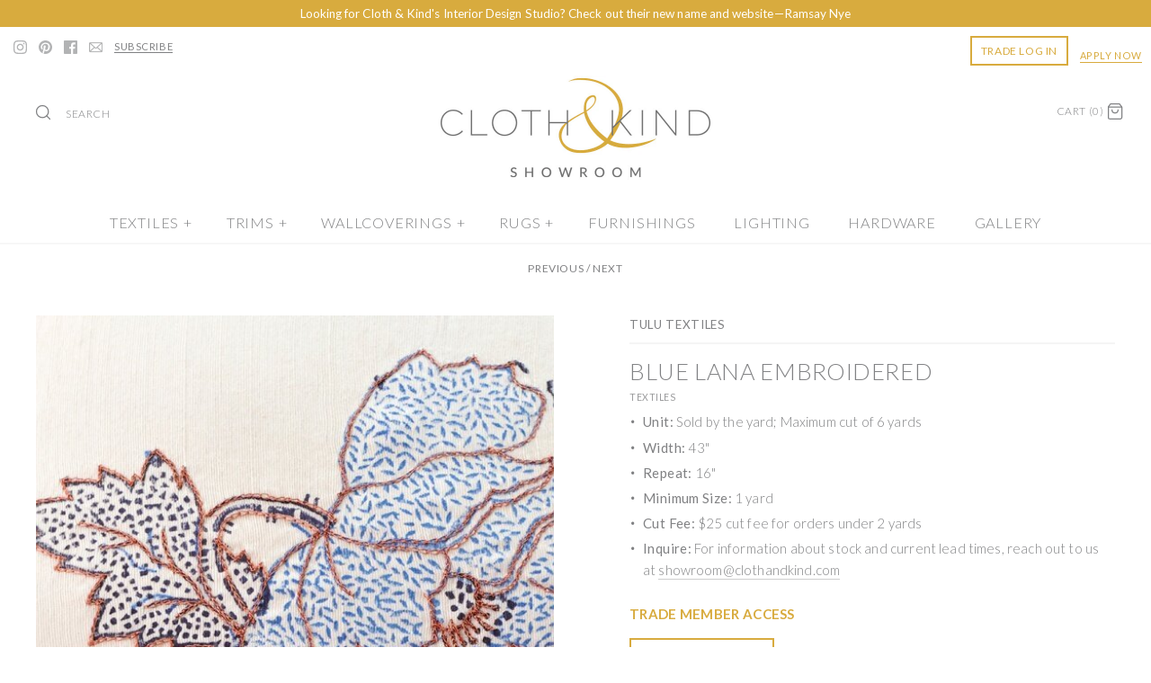

--- FILE ---
content_type: text/html; charset=utf-8
request_url: https://shop.clothandkind.com/collections/pattern-embroidery/products/tulu-textiles-blue-lana-embroidered
body_size: 75424
content:
<script src="//ajax.googleapis.com/ajax/libs/jquery/3.2.1/jquery.min.js"></script>

<!DOCTYPE html>
<html class="no-js">
<head>

  

  <meta charset="UTF-8">
  <meta http-equiv="X-UA-Compatible" content="IE=edge,chrome=1">
  <meta name="viewport" content="width=device-width,initial-scale=1.0" />
  <meta name="theme-color" content="#aaacb0">

  <meta name="facebook-domain-verification" content="p5c7el7fz4lv1ebc75duprttetqg79" />
  <meta name="google-site-verification" content="bjcPDxWitDGE7AEVQ9PKgnc7ITB6bbHDHb2KDVOLkwQ" />  
  <meta name="google-site-verification" content="pee6FaKoAX2g0ozKViZw5VNnGePMKjbBQZAj2csSh4U" />

    <script src="//ajax.googleapis.com/ajax/libs/jquery/1.8/jquery.min.js" type="text/javascript"></script>

  <!-- starapps_core_start -->
<!-- This code is automatically managed by StarApps Studio -->
<!-- Please contact support@starapps.studio for any help -->
<!-- File location: snippets/starapps-core.liquid -->


    
<!-- starapps_core_end -->

  
<meta property="og:site_name" content="CLOTH &amp; KIND ">
<meta property="og:url" content="https://shop.clothandkind.com/products/tulu-textiles-blue-lana-embroidered">
<meta property="og:title" content="Blue Lana Embroidered Textile">
<meta property="og:type" content="product">
<meta property="og:description" content="Unit: Sold by the yard; Maximum cut of 6 yards 1/2 Yard Availability: N/A Width: 43&quot;W Repeat: 16&quot; Contents:  Cut Fee: $25 cut fee for orders under 2 yards To inquire about stock or current lead times, reach out to us showroom@clothandkind.com."><meta property="og:price:amount" content="0.00">
  <meta property="og:price:currency" content="USD"><meta property="og:image" content="http://shop.clothandkind.com/cdn/shop/products/34d17e8c35bc50a2847088e635250faf_1024x1024.jpg?v=1767711366">
<meta property="og:image:secure_url" content="https://shop.clothandkind.com/cdn/shop/products/34d17e8c35bc50a2847088e635250faf_1024x1024.jpg?v=1767711366">

  




  <meta name="twitter:card" content="summary">


  <meta name="twitter:title" content="Blue Lana Embroidered Textile">
  <meta name="twitter:description" content="
	
Unit: Sold by the yard; Maximum cut of 6 yards
	
1/2 Yard Availability: N/A
	
Width: 43&quot;W
	
Repeat: 16&quot;
	Contents: 
	
Cut Fee: $25 cut fee for orders under 2 yards
	To inquire about stock or">
  <meta name="twitter:image" content="https://shop.clothandkind.com/cdn/shop/products/34d17e8c35bc50a2847088e635250faf_600x600.jpg?v=1767711366">
  <meta name="twitter:image:width" content="600">
  <meta name="twitter:image:height" content="600">


  



<link href="https://fonts.googleapis.com/css?family=Lato:300,400,700" rel="stylesheet">
<link href="//fonts.googleapis.com/css?family=Lato:400,700|Lato:400,700|Lato:400,700|Lato:400,700|Lato:400,700" rel="stylesheet" type="text/css">



  <title>
    Blue Lana Embroidered Textile &ndash; CLOTH &amp; KIND 
  </title>
  
  
  <meta name="description" content="Unit: Sold by the yard; Maximum cut of 6 yards 1/2 Yard Availability: N/A Width: 43&quot;W Repeat: 16&quot; Contents:  Cut Fee: $25 cut fee for orders under 2 yards To inquire about stock or current lead times, reach out to us showroom@clothandkind.com." />
  
  
  <link rel="canonical" href="https://shop.clothandkind.com/products/tulu-textiles-blue-lana-embroidered" />



    
  <link rel="shortcut icon" href="//shop.clothandkind.com/cdn/shop/files/Cloth-Kind-logo-ampersand_2d455dd8-d907-4701-86da-1662438ede09.png?v=1743529995" type="image/png" />
  

  

  <link href="//shop.clothandkind.com/cdn/shop/t/60/assets/styles.scss.css?v=135840882508886346101765553784" rel="stylesheet" type="text/css" media="all" />


  

<script>

window.dataLayer = window.dataLayer || [];
window.dataLayer.push({
  'login_status': 'not-logged'
});

</script>

  
  
<!-- Google Tag Manager -->
<script>(function(w,d,s,l,i){w[l]=w[l]||[];w[l].push({'gtm.start':
new Date().getTime(),event:'gtm.js'});var f=d.getElementsByTagName(s)[0],
j=d.createElement(s),dl=l!='dataLayer'?'&l='+l:'';j.async=true;j.src=
'https://www.googletagmanager.com/gtm.js?id='+i+dl;f.parentNode.insertBefore(j,f);
})(window,document,'script','dataLayer','GTM-PGKF92V');</script>
<!-- End Google Tag Manager -->





    
<script>
  window.addEventListener("klaviyoForms", function(e) { 
    if (e.detail.type == 'open' || e.detail.type == 'embedOpen') {
      gtag('event', 'form_open', {'form': 'Klaviyo form', 'form_id': e.detail.formId});
    }
    if (e.detail.type == 'submit') {
      gtag('event', 'newsletter_form_submit', {'form': 'Klaviyo form', 'form_id': e.detail.formId});
    }
    if (e.detail.type == 'redirectedToUrl') {
      gtag('event', 'form_url_redirect', {'form': 'Klaviyo form', 'form_id': e.detail.formId});
    }
    if (e.detail.type == 'close') {
      gtag('event', 'form_close', {'form': 'Klaviyo form', 'form_id': e.detail.formId});
    }
  });
</script>
  
  
  

  <script>window.performance && window.performance.mark && window.performance.mark('shopify.content_for_header.start');</script><meta name="google-site-verification" content="_6K9S7K6gJ68du3afn3yheaPw8p7AiH31YjYdXcZgAc">
<meta name="google-site-verification" content="_6K9S7K6gJ68du3afn3yheaPw8p7AiH31YjYdXcZgAc">
<meta name="facebook-domain-verification" content="p5c7el7fz4lv1ebc75duprttetqg79">
<meta id="shopify-digital-wallet" name="shopify-digital-wallet" content="/24228395/digital_wallets/dialog">
<meta name="shopify-checkout-api-token" content="0534901c297d8a878d9296a5b1b06052">
<meta id="in-context-paypal-metadata" data-shop-id="24228395" data-venmo-supported="false" data-environment="production" data-locale="en_US" data-paypal-v4="true" data-currency="USD">
<link rel="alternate" type="application/json+oembed" href="https://shop.clothandkind.com/products/tulu-textiles-blue-lana-embroidered.oembed">
<script async="async" src="/checkouts/internal/preloads.js?locale=en-US"></script>
<script id="apple-pay-shop-capabilities" type="application/json">{"shopId":24228395,"countryCode":"US","currencyCode":"USD","merchantCapabilities":["supports3DS"],"merchantId":"gid:\/\/shopify\/Shop\/24228395","merchantName":"CLOTH \u0026 KIND ","requiredBillingContactFields":["postalAddress","email","phone"],"requiredShippingContactFields":["postalAddress","email","phone"],"shippingType":"shipping","supportedNetworks":["visa","masterCard","amex","discover","elo","jcb"],"total":{"type":"pending","label":"CLOTH \u0026 KIND ","amount":"1.00"},"shopifyPaymentsEnabled":true,"supportsSubscriptions":true}</script>
<script id="shopify-features" type="application/json">{"accessToken":"0534901c297d8a878d9296a5b1b06052","betas":["rich-media-storefront-analytics"],"domain":"shop.clothandkind.com","predictiveSearch":true,"shopId":24228395,"locale":"en"}</script>
<script>var Shopify = Shopify || {};
Shopify.shop = "cloth-kind.myshopify.com";
Shopify.locale = "en";
Shopify.currency = {"active":"USD","rate":"1.0"};
Shopify.country = "US";
Shopify.theme = {"name":"[Surcharge] Copy of Filter 2: WholesaleAIO","id":133009047646,"schema_name":"Symmetry","schema_version":"4.0.2","theme_store_id":568,"role":"main"};
Shopify.theme.handle = "null";
Shopify.theme.style = {"id":null,"handle":null};
Shopify.cdnHost = "shop.clothandkind.com/cdn";
Shopify.routes = Shopify.routes || {};
Shopify.routes.root = "/";</script>
<script type="module">!function(o){(o.Shopify=o.Shopify||{}).modules=!0}(window);</script>
<script>!function(o){function n(){var o=[];function n(){o.push(Array.prototype.slice.apply(arguments))}return n.q=o,n}var t=o.Shopify=o.Shopify||{};t.loadFeatures=n(),t.autoloadFeatures=n()}(window);</script>
<script id="shop-js-analytics" type="application/json">{"pageType":"product"}</script>
<script defer="defer" async type="module" src="//shop.clothandkind.com/cdn/shopifycloud/shop-js/modules/v2/client.init-shop-cart-sync_BT-GjEfc.en.esm.js"></script>
<script defer="defer" async type="module" src="//shop.clothandkind.com/cdn/shopifycloud/shop-js/modules/v2/chunk.common_D58fp_Oc.esm.js"></script>
<script defer="defer" async type="module" src="//shop.clothandkind.com/cdn/shopifycloud/shop-js/modules/v2/chunk.modal_xMitdFEc.esm.js"></script>
<script type="module">
  await import("//shop.clothandkind.com/cdn/shopifycloud/shop-js/modules/v2/client.init-shop-cart-sync_BT-GjEfc.en.esm.js");
await import("//shop.clothandkind.com/cdn/shopifycloud/shop-js/modules/v2/chunk.common_D58fp_Oc.esm.js");
await import("//shop.clothandkind.com/cdn/shopifycloud/shop-js/modules/v2/chunk.modal_xMitdFEc.esm.js");

  window.Shopify.SignInWithShop?.initShopCartSync?.({"fedCMEnabled":true,"windoidEnabled":true});

</script>
<script>(function() {
  var isLoaded = false;
  function asyncLoad() {
    if (isLoaded) return;
    isLoaded = true;
    var urls = ["https:\/\/static.klaviyo.com\/onsite\/js\/klaviyo.js?company_id=YyCxcw\u0026shop=cloth-kind.myshopify.com"];
    for (var i = 0; i < urls.length; i++) {
      var s = document.createElement('script');
      s.type = 'text/javascript';
      s.async = true;
      s.src = urls[i];
      var x = document.getElementsByTagName('script')[0];
      x.parentNode.insertBefore(s, x);
    }
  };
  if(window.attachEvent) {
    window.attachEvent('onload', asyncLoad);
  } else {
    window.addEventListener('load', asyncLoad, false);
  }
})();</script>
<script id="__st">var __st={"a":24228395,"offset":-18000,"reqid":"2e3a0ec1-e58d-439c-841f-0478d23ee9f2-1769270393","pageurl":"shop.clothandkind.com\/collections\/pattern-embroidery\/products\/tulu-textiles-blue-lana-embroidered","u":"80a576e3f7a1","p":"product","rtyp":"product","rid":4825237225566};</script>
<script>window.ShopifyPaypalV4VisibilityTracking = true;</script>
<script id="captcha-bootstrap">!function(){'use strict';const t='contact',e='account',n='new_comment',o=[[t,t],['blogs',n],['comments',n],[t,'customer']],c=[[e,'customer_login'],[e,'guest_login'],[e,'recover_customer_password'],[e,'create_customer']],r=t=>t.map((([t,e])=>`form[action*='/${t}']:not([data-nocaptcha='true']) input[name='form_type'][value='${e}']`)).join(','),a=t=>()=>t?[...document.querySelectorAll(t)].map((t=>t.form)):[];function s(){const t=[...o],e=r(t);return a(e)}const i='password',u='form_key',d=['recaptcha-v3-token','g-recaptcha-response','h-captcha-response',i],f=()=>{try{return window.sessionStorage}catch{return}},m='__shopify_v',_=t=>t.elements[u];function p(t,e,n=!1){try{const o=window.sessionStorage,c=JSON.parse(o.getItem(e)),{data:r}=function(t){const{data:e,action:n}=t;return t[m]||n?{data:e,action:n}:{data:t,action:n}}(c);for(const[e,n]of Object.entries(r))t.elements[e]&&(t.elements[e].value=n);n&&o.removeItem(e)}catch(o){console.error('form repopulation failed',{error:o})}}const l='form_type',E='cptcha';function T(t){t.dataset[E]=!0}const w=window,h=w.document,L='Shopify',v='ce_forms',y='captcha';let A=!1;((t,e)=>{const n=(g='f06e6c50-85a8-45c8-87d0-21a2b65856fe',I='https://cdn.shopify.com/shopifycloud/storefront-forms-hcaptcha/ce_storefront_forms_captcha_hcaptcha.v1.5.2.iife.js',D={infoText:'Protected by hCaptcha',privacyText:'Privacy',termsText:'Terms'},(t,e,n)=>{const o=w[L][v],c=o.bindForm;if(c)return c(t,g,e,D).then(n);var r;o.q.push([[t,g,e,D],n]),r=I,A||(h.body.append(Object.assign(h.createElement('script'),{id:'captcha-provider',async:!0,src:r})),A=!0)});var g,I,D;w[L]=w[L]||{},w[L][v]=w[L][v]||{},w[L][v].q=[],w[L][y]=w[L][y]||{},w[L][y].protect=function(t,e){n(t,void 0,e),T(t)},Object.freeze(w[L][y]),function(t,e,n,w,h,L){const[v,y,A,g]=function(t,e,n){const i=e?o:[],u=t?c:[],d=[...i,...u],f=r(d),m=r(i),_=r(d.filter((([t,e])=>n.includes(e))));return[a(f),a(m),a(_),s()]}(w,h,L),I=t=>{const e=t.target;return e instanceof HTMLFormElement?e:e&&e.form},D=t=>v().includes(t);t.addEventListener('submit',(t=>{const e=I(t);if(!e)return;const n=D(e)&&!e.dataset.hcaptchaBound&&!e.dataset.recaptchaBound,o=_(e),c=g().includes(e)&&(!o||!o.value);(n||c)&&t.preventDefault(),c&&!n&&(function(t){try{if(!f())return;!function(t){const e=f();if(!e)return;const n=_(t);if(!n)return;const o=n.value;o&&e.removeItem(o)}(t);const e=Array.from(Array(32),(()=>Math.random().toString(36)[2])).join('');!function(t,e){_(t)||t.append(Object.assign(document.createElement('input'),{type:'hidden',name:u})),t.elements[u].value=e}(t,e),function(t,e){const n=f();if(!n)return;const o=[...t.querySelectorAll(`input[type='${i}']`)].map((({name:t})=>t)),c=[...d,...o],r={};for(const[a,s]of new FormData(t).entries())c.includes(a)||(r[a]=s);n.setItem(e,JSON.stringify({[m]:1,action:t.action,data:r}))}(t,e)}catch(e){console.error('failed to persist form',e)}}(e),e.submit())}));const S=(t,e)=>{t&&!t.dataset[E]&&(n(t,e.some((e=>e===t))),T(t))};for(const o of['focusin','change'])t.addEventListener(o,(t=>{const e=I(t);D(e)&&S(e,y())}));const B=e.get('form_key'),M=e.get(l),P=B&&M;t.addEventListener('DOMContentLoaded',(()=>{const t=y();if(P)for(const e of t)e.elements[l].value===M&&p(e,B);[...new Set([...A(),...v().filter((t=>'true'===t.dataset.shopifyCaptcha))])].forEach((e=>S(e,t)))}))}(h,new URLSearchParams(w.location.search),n,t,e,['guest_login'])})(!0,!0)}();</script>
<script integrity="sha256-4kQ18oKyAcykRKYeNunJcIwy7WH5gtpwJnB7kiuLZ1E=" data-source-attribution="shopify.loadfeatures" defer="defer" src="//shop.clothandkind.com/cdn/shopifycloud/storefront/assets/storefront/load_feature-a0a9edcb.js" crossorigin="anonymous"></script>
<script data-source-attribution="shopify.dynamic_checkout.dynamic.init">var Shopify=Shopify||{};Shopify.PaymentButton=Shopify.PaymentButton||{isStorefrontPortableWallets:!0,init:function(){window.Shopify.PaymentButton.init=function(){};var t=document.createElement("script");t.src="https://shop.clothandkind.com/cdn/shopifycloud/portable-wallets/latest/portable-wallets.en.js",t.type="module",document.head.appendChild(t)}};
</script>
<script data-source-attribution="shopify.dynamic_checkout.buyer_consent">
  function portableWalletsHideBuyerConsent(e){var t=document.getElementById("shopify-buyer-consent"),n=document.getElementById("shopify-subscription-policy-button");t&&n&&(t.classList.add("hidden"),t.setAttribute("aria-hidden","true"),n.removeEventListener("click",e))}function portableWalletsShowBuyerConsent(e){var t=document.getElementById("shopify-buyer-consent"),n=document.getElementById("shopify-subscription-policy-button");t&&n&&(t.classList.remove("hidden"),t.removeAttribute("aria-hidden"),n.addEventListener("click",e))}window.Shopify?.PaymentButton&&(window.Shopify.PaymentButton.hideBuyerConsent=portableWalletsHideBuyerConsent,window.Shopify.PaymentButton.showBuyerConsent=portableWalletsShowBuyerConsent);
</script>
<script data-source-attribution="shopify.dynamic_checkout.cart.bootstrap">document.addEventListener("DOMContentLoaded",(function(){function t(){return document.querySelector("shopify-accelerated-checkout-cart, shopify-accelerated-checkout")}if(t())Shopify.PaymentButton.init();else{new MutationObserver((function(e,n){t()&&(Shopify.PaymentButton.init(),n.disconnect())})).observe(document.body,{childList:!0,subtree:!0})}}));
</script>
<link id="shopify-accelerated-checkout-styles" rel="stylesheet" media="screen" href="https://shop.clothandkind.com/cdn/shopifycloud/portable-wallets/latest/accelerated-checkout-backwards-compat.css" crossorigin="anonymous">
<style id="shopify-accelerated-checkout-cart">
        #shopify-buyer-consent {
  margin-top: 1em;
  display: inline-block;
  width: 100%;
}

#shopify-buyer-consent.hidden {
  display: none;
}

#shopify-subscription-policy-button {
  background: none;
  border: none;
  padding: 0;
  text-decoration: underline;
  font-size: inherit;
  cursor: pointer;
}

#shopify-subscription-policy-button::before {
  box-shadow: none;
}

      </style>

<script>window.performance && window.performance.mark && window.performance.mark('shopify.content_for_header.end');</script>



  


 <script src="//shop.clothandkind.com/cdn/shopifycloud/storefront/assets/themes_support/api.jquery-7ab1a3a4.js" type="text/javascript"></script>
  

  


    
<!-- starapps_scripts_start -->
<!-- This code is automatically managed by StarApps Studio -->
<!-- Please contact support@starapps.studio for any help -->
<script type="application/json" sa-product-json="true">
          {
            "id": 4825237225566,
            "title": "Blue Lana Embroidered Textile",
            "handle": "tulu-textiles-blue-lana-embroidered","product_images": [{ "id":14769404870750,"src":"\/\/shop.clothandkind.com\/cdn\/shop\/products\/34d17e8c35bc50a2847088e635250faf.jpg?v=1767711366" }  ],
            "media": [{"alt":null,"id":6942139154526,"position":1,"preview_image":{"aspect_ratio":1.335,"height":562,"width":750,"src":"\/\/shop.clothandkind.com\/cdn\/shop\/products\/34d17e8c35bc50a2847088e635250faf.jpg?v=1767711366"},"aspect_ratio":1.335,"height":562,"media_type":"image","src":"\/\/shop.clothandkind.com\/cdn\/shop\/products\/34d17e8c35bc50a2847088e635250faf.jpg?v=1767711366","width":750}],"metafields": {},
            "vendor": "Tulu Textiles",
            "variants": [{"id":40161079394398,"title":"Original \/ Yardage","option1":"Original","option2":"Yardage","option3":null,"sku":"TW-T-TULU-BLLN-OR-02623","requires_shipping":true,"taxable":true,"featured_image":{"id":14769404870750,"product_id":4825237225566,"position":1,"created_at":"2021-02-09T12:01:30-05:00","updated_at":"2026-01-06T09:56:06-05:00","alt":null,"width":750,"height":562,"src":"\/\/shop.clothandkind.com\/cdn\/shop\/products\/34d17e8c35bc50a2847088e635250faf.jpg?v=1767711366","variant_ids":[40161079394398,40278593568862]},"available":true,"name":"Blue Lana Embroidered Textile - Original \/ Yardage","public_title":"Original \/ Yardage","options":["Original","Yardage"],"price":34450,"weight":0,"compare_at_price":null,"inventory_quantity":0,"inventory_management":"shopify","inventory_policy":"continue","barcode":"79394398","featured_media":{"alt":null,"id":6942139154526,"position":1,"preview_image":{"aspect_ratio":1.335,"height":562,"width":750,"src":"\/\/shop.clothandkind.com\/cdn\/shop\/products\/34d17e8c35bc50a2847088e635250faf.jpg?v=1767711366"}},"requires_selling_plan":false,"selling_plan_allocations":[]},{"id":40278593568862,"title":"Original \/ Memo","option1":"Original","option2":"Memo","option3":null,"sku":"TW-T-TULU-BLLN-OR-02623-MEMO","requires_shipping":true,"taxable":true,"featured_image":{"id":14769404870750,"product_id":4825237225566,"position":1,"created_at":"2021-02-09T12:01:30-05:00","updated_at":"2026-01-06T09:56:06-05:00","alt":null,"width":750,"height":562,"src":"\/\/shop.clothandkind.com\/cdn\/shop\/products\/34d17e8c35bc50a2847088e635250faf.jpg?v=1767711366","variant_ids":[40161079394398,40278593568862]},"available":true,"name":"Blue Lana Embroidered Textile - Original \/ Memo","public_title":"Original \/ Memo","options":["Original","Memo"],"price":0,"weight":0,"compare_at_price":null,"inventory_quantity":6,"inventory_management":"shopify","inventory_policy":"continue","barcode":"93568862","featured_media":{"alt":null,"id":6942139154526,"position":1,"preview_image":{"aspect_ratio":1.335,"height":562,"width":750,"src":"\/\/shop.clothandkind.com\/cdn\/shop\/products\/34d17e8c35bc50a2847088e635250faf.jpg?v=1767711366"}},"requires_selling_plan":false,"selling_plan_allocations":[]}],
            "url": "\/products\/tulu-textiles-blue-lana-embroidered",
            "options": [{"name":"Colorway","position":1,"values":["Original"]},{"name":"Type","position":2,"values":["Yardage","Memo"]}],
            "images": ["\/\/shop.clothandkind.com\/cdn\/shop\/products\/34d17e8c35bc50a2847088e635250faf.jpg?v=1767711366"],
            "featured_image": "\/\/shop.clothandkind.com\/cdn\/shop\/products\/34d17e8c35bc50a2847088e635250faf.jpg?v=1767711366",
            "tags": ["memos","pattern-embroidery","pattern-floral","Textiles","textiles-tulu","textiles_obsolete","Tulu Textiles","TW-product","visible_showroomapproved","visible_trade","Whole Yards"],
            "available": true,
            "price_min": 0,
            "price_max": 34450,
            "compare_at_price_min": 0,
            "compare_at_price_max": 0}
    </script>
<script type="text/javascript" defer src="https://bcdn.starapps.studio/apps/via/cloth-kind/script-1673460508.js?shop=cloth-kind.myshopify.com" async></script>
<!-- starapps_scripts_end -->

 
  


  
  
  
  




<!-- BEGIN app block: shopify://apps/swatch-king/blocks/variant-swatch-king/0850b1e4-ba30-4a0d-a8f4-f9a939276d7d -->


















































  <script>
    window.vsk_data = function(){
      return {
        "block_collection_settings": {"alignment":"center","enable":true,"swatch_location":"After title","switch_on_hover":true,"preselect_variant":false,"current_template":"product"},
        "currency": "USD",
        "currency_symbol": "$",
        "primary_locale": "en",
        "localized_string": {},
        "app_setting_styles": {"products_swatch_presentation":{"slide_left_button_svg":"","slide_right_button_svg":""},"collections_swatch_presentation":{"minified":false,"minified_products":false,"minified_template":"+{count}","slide_left_button_svg":"","minified_display_count":[3,6],"slide_right_button_svg":""}},
        "app_setting": {"display_logs":false,"default_preset":26897,"pre_hide_strategy":"hide-all-theme-selectors","swatch_url_source":"cdn","product_data_source":"storefront","data_url_source":"cdn","new_script":true},
        "app_setting_config": {"app_execution_strategy":"all","collections_options_disabled":null,"default_swatch_image":"","do_not_select_an_option":{"text":"Select a {{ option_name }}","status":true,"control_add_to_cart":true,"allow_virtual_trigger":true,"make_a_selection_text":"Select a {{ option_name }}","auto_select_options_list":[]},"history_free_group_navigation":false,"notranslate":false,"products_options_disabled":null,"size_chart":{"type":"theme","labels":"size,sizes,taille,größe,tamanho,tamaño,koko,サイズ","position":"right","size_chart_app":"","size_chart_app_css":"","size_chart_app_selector":""},"session_storage_timeout_seconds":60,"enable_swatch":{"cart":{"enable_on_cart_product_grid":true,"enable_on_cart_featured_product":true},"home":{"enable_on_home_product_grid":true,"enable_on_home_featured_product":true},"pages":{"enable_on_custom_product_grid":true,"enable_on_custom_featured_product":true},"article":{"enable_on_article_product_grid":true,"enable_on_article_featured_product":true},"products":{"enable_on_main_product":true,"enable_on_product_grid":true},"collections":{"enable_on_collection_quick_view":true,"enable_on_collection_product_grid":true},"list_collections":{"enable_on_list_collection_quick_view":true,"enable_on_list_collection_product_grid":true}},"product_template":{"group_swatches":true,"variant_swatches":true},"product_batch_size":250,"use_optimized_urls":true,"enable_error_tracking":true,"enable_event_tracking":false,"preset_badge":{"order":[{"name":"sold_out","order":0},{"name":"sale","order":1},{"name":"new","order":2}],"new_badge_text":"NEW","new_badge_color":"#FFFFFF","sale_badge_text":"SALE","sale_badge_color":"#FFFFFF","new_badge_bg_color":"#121212D1","sale_badge_bg_color":"#D91C01D1","sold_out_badge_text":"SOLD OUT","sold_out_badge_color":"#FFFFFF","new_show_when_all_same":false,"sale_show_when_all_same":false,"sold_out_badge_bg_color":"#BBBBBBD1","new_product_max_duration":90,"sold_out_show_when_all_same":false,"min_price_diff_for_sale_badge":5}},
        "theme_settings_map": {"121544048734":50754,"121544081502":50754,"130673377374":50754,"32773013598":351285,"123023130718":50754,"123223670878":50754,"124371894366":50754,"124274147422":50754,"121513836638":50754,"121495847006":50754,"121519439966":74251,"121439715422":50754,"123601453150":50754,"123225243742":50754,"133009047646":50754,"136148189278":50754},
        "theme_settings": {"50754":{"id":50754,"configurations":{"products":{"theme_type":"dawn","swatch_root":{"position":"before","selector":".selector-wrapper","groups_selector":"","section_selector":"[data-section-type=\"product-template\"], .template-product #main-product-detail, [data-section-type=\"featured-product\"], [data-section-type=\"main-product\"], .slider-collection-listing .product-detail .product-form, .quickbuy-container .product-form, .product-block.expanded .product-detail .product-form","secondary_position":"","secondary_selector":"","use_section_as_root":true},"option_selectors":".selector-wrapper select","selectors_to_hide":[".selector-wrapper"],"json_data_selector":"","add_to_cart_selector":".input-row [type=\"submit\"]","custom_button_params":{"data":[{"value_attribute":"data-value","option_attribute":"class"}],"selected_selector":".active"},"option_index_attributes":["data-index","data-option-position","data-object","data-product-option","data-option-index","name"],"add_to_cart_text_selector":".input-row [type=\"submit\"]","selectors_to_hide_override":"","add_to_cart_enabled_classes":"","add_to_cart_disabled_classes":""},"collections":{"grid_updates":[{"type":"On sale","template":"\u003cspan class=\"product-label product-label--sale\" {{display_on_available}} {{display_on_sale}}\u003e\u003cspan\u003e{{ percentage_difference }}% off\u003c\/span\u003e\n  \u003c\/span\u003e","display_position":"bottom","display_selector":".image-label-wrap","element_selector":".product-label--sale"},{"type":"In stock","template":"\u003cspan class=\"product-label product-label--stock\"{{display_on_available}} {{hide_on_sale}}\u003e\u003cspan\u003e{{ inventory_quantity }} in stock\u003c\/span\u003e\n  \u003c\/span\u003e","display_position":"bottom","display_selector":".image-label-wrap","element_selector":".product-label--stock"},{"type":"price","template":" \u003cspan class=\"product-price__item product-price__amount product-price__amount--on-sale theme-money price\" {display_on_sale}\u003e{price_with_format} \u003c\/span\u003e\n\u003cspan class=\"product-price__item product-price__amount  theme-money\" {hide_on_sale}\u003e{{price_with_format}}\u003c\/span\u003e\u003cspan class=\"product-price__item product-price__compare theme-money amount\" {display_on_sale}\u003e{{compare_at_price_with_format}}\u003c\/span\u003e","display_position":"replace","display_selector":".product-price, .price","element_selector":""}],"data_selectors":{"url":"a","title":".product-block__title, .title","attributes":["data-product-id:pid"],"form_input":"","featured_image":"img","secondary_image":"picture"},"attribute_updates":[{"selector":null,"template":null,"attribute":null}],"selectors_to_hide":[".product-block-options",".reducedfrom"],"json_data_selector":"[sa-swatch-json]","swatch_root_selector":".collection-listing .product-block","swatch_display_options":[{"label":"After image","position":"after","selector":".image-link, .image-label-wrap"},{"label":"After price","position":"after","selector":".product-price, .price"},{"label":"After title","position":"after","selector":".title, .product-block__title"}]}},"settings":{"products":{"handleize":false,"init_deferred":false,"label_split_symbol":"-","size_chart_selector":"","persist_group_variant":true,"hide_single_value_option":"none"},"collections":{"layer_index":12,"display_label":false,"continuous_lookup":3000,"json_data_from_api":true,"label_split_symbol":"-","price_trailing_zeroes":true,"hide_single_value_option":"none"}},"custom_scripts":[],"custom_css":".swatch-label {float: none !important;}\r\n.amount {text-decoration: line-through !important;}\r\n.hover-info {text-align: left !important;}\r\n\r\n.swatch-drop-down{padding-right: 0px !important;}","theme_store_ids":[568],"schema_theme_names":["Symmetry"],"pre_hide_css_code":null},"50754":{"id":50754,"configurations":{"products":{"theme_type":"dawn","swatch_root":{"position":"before","selector":".selector-wrapper","groups_selector":"","section_selector":"[data-section-type=\"product-template\"], .template-product #main-product-detail, [data-section-type=\"featured-product\"], [data-section-type=\"main-product\"], .slider-collection-listing .product-detail .product-form, .quickbuy-container .product-form, .product-block.expanded .product-detail .product-form","secondary_position":"","secondary_selector":"","use_section_as_root":true},"option_selectors":".selector-wrapper select","selectors_to_hide":[".selector-wrapper"],"json_data_selector":"","add_to_cart_selector":".input-row [type=\"submit\"]","custom_button_params":{"data":[{"value_attribute":"data-value","option_attribute":"class"}],"selected_selector":".active"},"option_index_attributes":["data-index","data-option-position","data-object","data-product-option","data-option-index","name"],"add_to_cart_text_selector":".input-row [type=\"submit\"]","selectors_to_hide_override":"","add_to_cart_enabled_classes":"","add_to_cart_disabled_classes":""},"collections":{"grid_updates":[{"type":"On sale","template":"\u003cspan class=\"product-label product-label--sale\" {{display_on_available}} {{display_on_sale}}\u003e\u003cspan\u003e{{ percentage_difference }}% off\u003c\/span\u003e\n  \u003c\/span\u003e","display_position":"bottom","display_selector":".image-label-wrap","element_selector":".product-label--sale"},{"type":"In stock","template":"\u003cspan class=\"product-label product-label--stock\"{{display_on_available}} {{hide_on_sale}}\u003e\u003cspan\u003e{{ inventory_quantity }} in stock\u003c\/span\u003e\n  \u003c\/span\u003e","display_position":"bottom","display_selector":".image-label-wrap","element_selector":".product-label--stock"},{"type":"price","template":" \u003cspan class=\"product-price__item product-price__amount product-price__amount--on-sale theme-money price\" {display_on_sale}\u003e{price_with_format} \u003c\/span\u003e\n\u003cspan class=\"product-price__item product-price__amount  theme-money\" {hide_on_sale}\u003e{{price_with_format}}\u003c\/span\u003e\u003cspan class=\"product-price__item product-price__compare theme-money amount\" {display_on_sale}\u003e{{compare_at_price_with_format}}\u003c\/span\u003e","display_position":"replace","display_selector":".product-price, .price","element_selector":""}],"data_selectors":{"url":"a","title":".product-block__title, .title","attributes":["data-product-id:pid"],"form_input":"","featured_image":"img","secondary_image":"picture"},"attribute_updates":[{"selector":null,"template":null,"attribute":null}],"selectors_to_hide":[".product-block-options",".reducedfrom"],"json_data_selector":"[sa-swatch-json]","swatch_root_selector":".collection-listing .product-block","swatch_display_options":[{"label":"After image","position":"after","selector":".image-link, .image-label-wrap"},{"label":"After price","position":"after","selector":".product-price, .price"},{"label":"After title","position":"after","selector":".title, .product-block__title"}]}},"settings":{"products":{"handleize":false,"init_deferred":false,"label_split_symbol":"-","size_chart_selector":"","persist_group_variant":true,"hide_single_value_option":"none"},"collections":{"layer_index":12,"display_label":false,"continuous_lookup":3000,"json_data_from_api":true,"label_split_symbol":"-","price_trailing_zeroes":true,"hide_single_value_option":"none"}},"custom_scripts":[],"custom_css":".swatch-label {float: none !important;}\r\n.amount {text-decoration: line-through !important;}\r\n.hover-info {text-align: left !important;}\r\n\r\n.swatch-drop-down{padding-right: 0px !important;}","theme_store_ids":[568],"schema_theme_names":["Symmetry"],"pre_hide_css_code":null},"50754":{"id":50754,"configurations":{"products":{"theme_type":"dawn","swatch_root":{"position":"before","selector":".selector-wrapper","groups_selector":"","section_selector":"[data-section-type=\"product-template\"], .template-product #main-product-detail, [data-section-type=\"featured-product\"], [data-section-type=\"main-product\"], .slider-collection-listing .product-detail .product-form, .quickbuy-container .product-form, .product-block.expanded .product-detail .product-form","secondary_position":"","secondary_selector":"","use_section_as_root":true},"option_selectors":".selector-wrapper select","selectors_to_hide":[".selector-wrapper"],"json_data_selector":"","add_to_cart_selector":".input-row [type=\"submit\"]","custom_button_params":{"data":[{"value_attribute":"data-value","option_attribute":"class"}],"selected_selector":".active"},"option_index_attributes":["data-index","data-option-position","data-object","data-product-option","data-option-index","name"],"add_to_cart_text_selector":".input-row [type=\"submit\"]","selectors_to_hide_override":"","add_to_cart_enabled_classes":"","add_to_cart_disabled_classes":""},"collections":{"grid_updates":[{"type":"On sale","template":"\u003cspan class=\"product-label product-label--sale\" {{display_on_available}} {{display_on_sale}}\u003e\u003cspan\u003e{{ percentage_difference }}% off\u003c\/span\u003e\n  \u003c\/span\u003e","display_position":"bottom","display_selector":".image-label-wrap","element_selector":".product-label--sale"},{"type":"In stock","template":"\u003cspan class=\"product-label product-label--stock\"{{display_on_available}} {{hide_on_sale}}\u003e\u003cspan\u003e{{ inventory_quantity }} in stock\u003c\/span\u003e\n  \u003c\/span\u003e","display_position":"bottom","display_selector":".image-label-wrap","element_selector":".product-label--stock"},{"type":"price","template":" \u003cspan class=\"product-price__item product-price__amount product-price__amount--on-sale theme-money price\" {display_on_sale}\u003e{price_with_format} \u003c\/span\u003e\n\u003cspan class=\"product-price__item product-price__amount  theme-money\" {hide_on_sale}\u003e{{price_with_format}}\u003c\/span\u003e\u003cspan class=\"product-price__item product-price__compare theme-money amount\" {display_on_sale}\u003e{{compare_at_price_with_format}}\u003c\/span\u003e","display_position":"replace","display_selector":".product-price, .price","element_selector":""}],"data_selectors":{"url":"a","title":".product-block__title, .title","attributes":["data-product-id:pid"],"form_input":"","featured_image":"img","secondary_image":"picture"},"attribute_updates":[{"selector":null,"template":null,"attribute":null}],"selectors_to_hide":[".product-block-options",".reducedfrom"],"json_data_selector":"[sa-swatch-json]","swatch_root_selector":".collection-listing .product-block","swatch_display_options":[{"label":"After image","position":"after","selector":".image-link, .image-label-wrap"},{"label":"After price","position":"after","selector":".product-price, .price"},{"label":"After title","position":"after","selector":".title, .product-block__title"}]}},"settings":{"products":{"handleize":false,"init_deferred":false,"label_split_symbol":"-","size_chart_selector":"","persist_group_variant":true,"hide_single_value_option":"none"},"collections":{"layer_index":12,"display_label":false,"continuous_lookup":3000,"json_data_from_api":true,"label_split_symbol":"-","price_trailing_zeroes":true,"hide_single_value_option":"none"}},"custom_scripts":[],"custom_css":".swatch-label {float: none !important;}\r\n.amount {text-decoration: line-through !important;}\r\n.hover-info {text-align: left !important;}\r\n\r\n.swatch-drop-down{padding-right: 0px !important;}","theme_store_ids":[568],"schema_theme_names":["Symmetry"],"pre_hide_css_code":null},"351285":{"id":351285,"configurations":{"products":{"theme_type":"dawn","swatch_root":{"position":"before","selector":"variant-radios, variant-selects, product-variants, variant-selection, product-variant-selector, .variant-wrapper, .variant-picker, .product-form__variants, .product-form__swatches, .swatches__container, .product-variants, .product__variant-select, .variations, form .swatch.clearfix, noscript[class*=\"product-form__noscript-wrapper\"]","groups_selector":"","section_selector":"[id*=\"shopify\"][id*=\"main\"][id*=\"template\"], [class*=\"featured\"][class*=\"product\"]:not([class*=\"collection\"]):not([class*=\"gallery\"]):not([class*=\"item\"]):not([class*=\"heading\"]), [class*=\"index\"] [data-section-type=\"product\"], [data-section-type=\"featured-product\"],  [class*=\"index\"] [data-section-type=\"product-template\"], [data-product-type=\"featured\"], #shopify-section-product-template","secondary_position":"","secondary_selector":"","use_section_as_root":true},"option_selectors":"[class*=\"variant\"] input[type=\"radio\"], [class*=\"form\"] input[type=\"radio\"], [class*=\"option\"] input[type=\"radio\"], .form__selectors input, variant-selects input, variant-selects select, variant-input input, .variant-wrapper select","selectors_to_hide":["variant-radios, variant-selects, product-variants, variant-selection, product-variant-selector, .variant-wrapper, .variant-picker, .product-form__variants, .product-form__swatches, .swatches__container, .product-variants, .product__variant-select, .variations, form .swatch.clearfix"],"json_data_selector":"","add_to_cart_selector":"[name=\"add\"], [data-action*=\"add\"][data-action*=\"cart\"], [data-product-atc],  [id*=\"addToCart\"], [data-add-button], [value=\"Add to cart\"]","custom_button_params":{"data":[{"value_attribute":"data-value","option_attribute":"data-name"}],"selected_selector":".active"},"option_index_attributes":["data-index","data-option-position","data-object","data-product-option","data-option-index","name","data-escape"],"add_to_cart_text_selector":"[name=\"add\"] \u003e span:not([class*=\"load\"]):not([class*=\"added\"]):not([class*=\"complete\"]):not([class*=\"symbol\"]), [data-add-to-cart-text], .atc-button--text, [data-add-button-text]","selectors_to_hide_override":"","add_to_cart_enabled_classes":"","add_to_cart_disabled_classes":""},"collections":{"grid_updates":[{"name":"price","template":"\u003cdiv class=\"price price--on-sale\"\u003e\n\u003cspan class=\"price-item price-item--regular\" {display_on_sale}\u003e{compare_at_price_with_format}\u003c\/span\u003e\n\u003cspan {display_on_sale}\u003e\u0026nbsp\u003c\/span\u003e\n\u003cspan class=\"price-item price-item--sale\" \u003e{price_with_format}\u003c\/span\u003e\n\u003c\/div\u003e","display_position":"replace","display_selector":"[class*=\"Price\"][class*=\"Heading\"], .grid-product__price, .price:not(.price-list .price), .product-price, .price-list, .product-grid--price, .product-card__price, .product__price, product-price, .product-item__price, [data-price-wrapper], .product-list-item-price, .product-item-price","element_selector":""}],"data_selectors":{"url":"a","title":"[class*=\"title\"] a","attributes":[],"form_input":"[name=\"id\"]","featured_image":"img:nth-child(1):not([class*=\"second\"] img):not(.product-item__bg__inner img):not([class*=\"two\"] img):not([class*=\"hidden\"] img), img[class*=\"primary\"], [class*=\"primary\"] img, .reveal img:not(.hidden img), [class*=\"main\"][class*=\"image\"] picture, [data-primary-media] img","secondary_image":"[class*=\"secondary\"] img:nth-child(2):not([class*=\"with\"]):not([class*=\"has\"]):not([class*=\"show\"]):not([class*=\"primary\"] img), .product-item__bg__under img, img[class*=\"alternate\"], .media--hover-effect img:nth-child(2), .hidden img, img.hidden, picture[style*=\"none\"], .not-first img, .product--hover-image img, .product-thumb-hover img, img.secondary-media-hidden, img[class*=\"secondary\"]"},"attribute_updates":[{"selector":null,"template":null,"attribute":null}],"selectors_to_hide":[],"json_data_selector":"[sa-swatch-json]","swatch_root_selector":".ProductItem, .product-item, .product-block, .grid-view-item, .product-grid li.grid__item, .grid-product, .product-grid-item, .type-product-grid-item, .product-card, .product-index, .grid .card:not(.grid__item .card), .grid product-card, .product-list-item, .product--root, .product-thumbnail, .collection-page__product, [data-product-item], [data-product-grid-item], [data-product-grid]","swatch_display_options":[{"label":"After image","position":"before","selector":"[class*=\"content\"][class*=\"card\"], [class*=\"info\"][class*=\"card\"], [class*=\"Info\"][class*=\"Item\"], [class*=\"info\"][class*=\"product\"]:not([class*=\"inner\"]),  [class*=\"grid\"][class*=\"meta\"], .product-details, [class*=\"product\"][class*=\"caption\"]"},{"label":"After price","position":"after","selector":"[class*=\"Price\"][class*=\"Heading\"], .grid-product__price, .price:not(.price-list .price), .product-price, .price-list, .product-grid--price, .product-card__price, .product__price, product-price, .product-item__price, [data-price-wrapper], .product-list-item-price, .product-item-price"},{"label":"After title","position":"after","selector":"[class*=\"title\"], [class*=\"heading\"]"}]}},"settings":{"products":{"handleize":false,"init_deferred":false,"label_split_symbol":":","size_chart_selector":"[aria-controls*=\"size-chart\"],[aria-controls*=\"size-guide\"]","persist_group_variant":true,"hide_single_value_option":"none"},"collections":{"layer_index":2,"display_label":false,"continuous_lookup":3000,"json_data_from_api":true,"label_split_symbol":"-","price_trailing_zeroes":false,"hide_single_value_option":"none"}},"custom_scripts":[],"custom_css":"","theme_store_ids":[],"schema_theme_names":["Unidentified"],"pre_hide_css_code":null},"50754":{"id":50754,"configurations":{"products":{"theme_type":"dawn","swatch_root":{"position":"before","selector":".selector-wrapper","groups_selector":"","section_selector":"[data-section-type=\"product-template\"], .template-product #main-product-detail, [data-section-type=\"featured-product\"], [data-section-type=\"main-product\"], .slider-collection-listing .product-detail .product-form, .quickbuy-container .product-form, .product-block.expanded .product-detail .product-form","secondary_position":"","secondary_selector":"","use_section_as_root":true},"option_selectors":".selector-wrapper select","selectors_to_hide":[".selector-wrapper"],"json_data_selector":"","add_to_cart_selector":".input-row [type=\"submit\"]","custom_button_params":{"data":[{"value_attribute":"data-value","option_attribute":"class"}],"selected_selector":".active"},"option_index_attributes":["data-index","data-option-position","data-object","data-product-option","data-option-index","name"],"add_to_cart_text_selector":".input-row [type=\"submit\"]","selectors_to_hide_override":"","add_to_cart_enabled_classes":"","add_to_cart_disabled_classes":""},"collections":{"grid_updates":[{"type":"On sale","template":"\u003cspan class=\"product-label product-label--sale\" {{display_on_available}} {{display_on_sale}}\u003e\u003cspan\u003e{{ percentage_difference }}% off\u003c\/span\u003e\n  \u003c\/span\u003e","display_position":"bottom","display_selector":".image-label-wrap","element_selector":".product-label--sale"},{"type":"In stock","template":"\u003cspan class=\"product-label product-label--stock\"{{display_on_available}} {{hide_on_sale}}\u003e\u003cspan\u003e{{ inventory_quantity }} in stock\u003c\/span\u003e\n  \u003c\/span\u003e","display_position":"bottom","display_selector":".image-label-wrap","element_selector":".product-label--stock"},{"type":"price","template":" \u003cspan class=\"product-price__item product-price__amount product-price__amount--on-sale theme-money price\" {display_on_sale}\u003e{price_with_format} \u003c\/span\u003e\n\u003cspan class=\"product-price__item product-price__amount  theme-money\" {hide_on_sale}\u003e{{price_with_format}}\u003c\/span\u003e\u003cspan class=\"product-price__item product-price__compare theme-money amount\" {display_on_sale}\u003e{{compare_at_price_with_format}}\u003c\/span\u003e","display_position":"replace","display_selector":".product-price, .price","element_selector":""}],"data_selectors":{"url":"a","title":".product-block__title, .title","attributes":["data-product-id:pid"],"form_input":"","featured_image":"img","secondary_image":"picture"},"attribute_updates":[{"selector":null,"template":null,"attribute":null}],"selectors_to_hide":[".product-block-options",".reducedfrom"],"json_data_selector":"[sa-swatch-json]","swatch_root_selector":".collection-listing .product-block","swatch_display_options":[{"label":"After image","position":"after","selector":".image-link, .image-label-wrap"},{"label":"After price","position":"after","selector":".product-price, .price"},{"label":"After title","position":"after","selector":".title, .product-block__title"}]}},"settings":{"products":{"handleize":false,"init_deferred":false,"label_split_symbol":"-","size_chart_selector":"","persist_group_variant":true,"hide_single_value_option":"none"},"collections":{"layer_index":12,"display_label":false,"continuous_lookup":3000,"json_data_from_api":true,"label_split_symbol":"-","price_trailing_zeroes":true,"hide_single_value_option":"none"}},"custom_scripts":[],"custom_css":".swatch-label {float: none !important;}\r\n.amount {text-decoration: line-through !important;}\r\n.hover-info {text-align: left !important;}\r\n\r\n.swatch-drop-down{padding-right: 0px !important;}","theme_store_ids":[568],"schema_theme_names":["Symmetry"],"pre_hide_css_code":null},"50754":{"id":50754,"configurations":{"products":{"theme_type":"dawn","swatch_root":{"position":"before","selector":".selector-wrapper","groups_selector":"","section_selector":"[data-section-type=\"product-template\"], .template-product #main-product-detail, [data-section-type=\"featured-product\"], [data-section-type=\"main-product\"], .slider-collection-listing .product-detail .product-form, .quickbuy-container .product-form, .product-block.expanded .product-detail .product-form","secondary_position":"","secondary_selector":"","use_section_as_root":true},"option_selectors":".selector-wrapper select","selectors_to_hide":[".selector-wrapper"],"json_data_selector":"","add_to_cart_selector":".input-row [type=\"submit\"]","custom_button_params":{"data":[{"value_attribute":"data-value","option_attribute":"class"}],"selected_selector":".active"},"option_index_attributes":["data-index","data-option-position","data-object","data-product-option","data-option-index","name"],"add_to_cart_text_selector":".input-row [type=\"submit\"]","selectors_to_hide_override":"","add_to_cart_enabled_classes":"","add_to_cart_disabled_classes":""},"collections":{"grid_updates":[{"type":"On sale","template":"\u003cspan class=\"product-label product-label--sale\" {{display_on_available}} {{display_on_sale}}\u003e\u003cspan\u003e{{ percentage_difference }}% off\u003c\/span\u003e\n  \u003c\/span\u003e","display_position":"bottom","display_selector":".image-label-wrap","element_selector":".product-label--sale"},{"type":"In stock","template":"\u003cspan class=\"product-label product-label--stock\"{{display_on_available}} {{hide_on_sale}}\u003e\u003cspan\u003e{{ inventory_quantity }} in stock\u003c\/span\u003e\n  \u003c\/span\u003e","display_position":"bottom","display_selector":".image-label-wrap","element_selector":".product-label--stock"},{"type":"price","template":" \u003cspan class=\"product-price__item product-price__amount product-price__amount--on-sale theme-money price\" {display_on_sale}\u003e{price_with_format} \u003c\/span\u003e\n\u003cspan class=\"product-price__item product-price__amount  theme-money\" {hide_on_sale}\u003e{{price_with_format}}\u003c\/span\u003e\u003cspan class=\"product-price__item product-price__compare theme-money amount\" {display_on_sale}\u003e{{compare_at_price_with_format}}\u003c\/span\u003e","display_position":"replace","display_selector":".product-price, .price","element_selector":""}],"data_selectors":{"url":"a","title":".product-block__title, .title","attributes":["data-product-id:pid"],"form_input":"","featured_image":"img","secondary_image":"picture"},"attribute_updates":[{"selector":null,"template":null,"attribute":null}],"selectors_to_hide":[".product-block-options",".reducedfrom"],"json_data_selector":"[sa-swatch-json]","swatch_root_selector":".collection-listing .product-block","swatch_display_options":[{"label":"After image","position":"after","selector":".image-link, .image-label-wrap"},{"label":"After price","position":"after","selector":".product-price, .price"},{"label":"After title","position":"after","selector":".title, .product-block__title"}]}},"settings":{"products":{"handleize":false,"init_deferred":false,"label_split_symbol":"-","size_chart_selector":"","persist_group_variant":true,"hide_single_value_option":"none"},"collections":{"layer_index":12,"display_label":false,"continuous_lookup":3000,"json_data_from_api":true,"label_split_symbol":"-","price_trailing_zeroes":true,"hide_single_value_option":"none"}},"custom_scripts":[],"custom_css":".swatch-label {float: none !important;}\r\n.amount {text-decoration: line-through !important;}\r\n.hover-info {text-align: left !important;}\r\n\r\n.swatch-drop-down{padding-right: 0px !important;}","theme_store_ids":[568],"schema_theme_names":["Symmetry"],"pre_hide_css_code":null},"50754":{"id":50754,"configurations":{"products":{"theme_type":"dawn","swatch_root":{"position":"before","selector":".selector-wrapper","groups_selector":"","section_selector":"[data-section-type=\"product-template\"], .template-product #main-product-detail, [data-section-type=\"featured-product\"], [data-section-type=\"main-product\"], .slider-collection-listing .product-detail .product-form, .quickbuy-container .product-form, .product-block.expanded .product-detail .product-form","secondary_position":"","secondary_selector":"","use_section_as_root":true},"option_selectors":".selector-wrapper select","selectors_to_hide":[".selector-wrapper"],"json_data_selector":"","add_to_cart_selector":".input-row [type=\"submit\"]","custom_button_params":{"data":[{"value_attribute":"data-value","option_attribute":"class"}],"selected_selector":".active"},"option_index_attributes":["data-index","data-option-position","data-object","data-product-option","data-option-index","name"],"add_to_cart_text_selector":".input-row [type=\"submit\"]","selectors_to_hide_override":"","add_to_cart_enabled_classes":"","add_to_cart_disabled_classes":""},"collections":{"grid_updates":[{"type":"On sale","template":"\u003cspan class=\"product-label product-label--sale\" {{display_on_available}} {{display_on_sale}}\u003e\u003cspan\u003e{{ percentage_difference }}% off\u003c\/span\u003e\n  \u003c\/span\u003e","display_position":"bottom","display_selector":".image-label-wrap","element_selector":".product-label--sale"},{"type":"In stock","template":"\u003cspan class=\"product-label product-label--stock\"{{display_on_available}} {{hide_on_sale}}\u003e\u003cspan\u003e{{ inventory_quantity }} in stock\u003c\/span\u003e\n  \u003c\/span\u003e","display_position":"bottom","display_selector":".image-label-wrap","element_selector":".product-label--stock"},{"type":"price","template":" \u003cspan class=\"product-price__item product-price__amount product-price__amount--on-sale theme-money price\" {display_on_sale}\u003e{price_with_format} \u003c\/span\u003e\n\u003cspan class=\"product-price__item product-price__amount  theme-money\" {hide_on_sale}\u003e{{price_with_format}}\u003c\/span\u003e\u003cspan class=\"product-price__item product-price__compare theme-money amount\" {display_on_sale}\u003e{{compare_at_price_with_format}}\u003c\/span\u003e","display_position":"replace","display_selector":".product-price, .price","element_selector":""}],"data_selectors":{"url":"a","title":".product-block__title, .title","attributes":["data-product-id:pid"],"form_input":"","featured_image":"img","secondary_image":"picture"},"attribute_updates":[{"selector":null,"template":null,"attribute":null}],"selectors_to_hide":[".product-block-options",".reducedfrom"],"json_data_selector":"[sa-swatch-json]","swatch_root_selector":".collection-listing .product-block","swatch_display_options":[{"label":"After image","position":"after","selector":".image-link, .image-label-wrap"},{"label":"After price","position":"after","selector":".product-price, .price"},{"label":"After title","position":"after","selector":".title, .product-block__title"}]}},"settings":{"products":{"handleize":false,"init_deferred":false,"label_split_symbol":"-","size_chart_selector":"","persist_group_variant":true,"hide_single_value_option":"none"},"collections":{"layer_index":12,"display_label":false,"continuous_lookup":3000,"json_data_from_api":true,"label_split_symbol":"-","price_trailing_zeroes":true,"hide_single_value_option":"none"}},"custom_scripts":[],"custom_css":".swatch-label {float: none !important;}\r\n.amount {text-decoration: line-through !important;}\r\n.hover-info {text-align: left !important;}\r\n\r\n.swatch-drop-down{padding-right: 0px !important;}","theme_store_ids":[568],"schema_theme_names":["Symmetry"],"pre_hide_css_code":null},"50754":{"id":50754,"configurations":{"products":{"theme_type":"dawn","swatch_root":{"position":"before","selector":".selector-wrapper","groups_selector":"","section_selector":"[data-section-type=\"product-template\"], .template-product #main-product-detail, [data-section-type=\"featured-product\"], [data-section-type=\"main-product\"], .slider-collection-listing .product-detail .product-form, .quickbuy-container .product-form, .product-block.expanded .product-detail .product-form","secondary_position":"","secondary_selector":"","use_section_as_root":true},"option_selectors":".selector-wrapper select","selectors_to_hide":[".selector-wrapper"],"json_data_selector":"","add_to_cart_selector":".input-row [type=\"submit\"]","custom_button_params":{"data":[{"value_attribute":"data-value","option_attribute":"class"}],"selected_selector":".active"},"option_index_attributes":["data-index","data-option-position","data-object","data-product-option","data-option-index","name"],"add_to_cart_text_selector":".input-row [type=\"submit\"]","selectors_to_hide_override":"","add_to_cart_enabled_classes":"","add_to_cart_disabled_classes":""},"collections":{"grid_updates":[{"type":"On sale","template":"\u003cspan class=\"product-label product-label--sale\" {{display_on_available}} {{display_on_sale}}\u003e\u003cspan\u003e{{ percentage_difference }}% off\u003c\/span\u003e\n  \u003c\/span\u003e","display_position":"bottom","display_selector":".image-label-wrap","element_selector":".product-label--sale"},{"type":"In stock","template":"\u003cspan class=\"product-label product-label--stock\"{{display_on_available}} {{hide_on_sale}}\u003e\u003cspan\u003e{{ inventory_quantity }} in stock\u003c\/span\u003e\n  \u003c\/span\u003e","display_position":"bottom","display_selector":".image-label-wrap","element_selector":".product-label--stock"},{"type":"price","template":" \u003cspan class=\"product-price__item product-price__amount product-price__amount--on-sale theme-money price\" {display_on_sale}\u003e{price_with_format} \u003c\/span\u003e\n\u003cspan class=\"product-price__item product-price__amount  theme-money\" {hide_on_sale}\u003e{{price_with_format}}\u003c\/span\u003e\u003cspan class=\"product-price__item product-price__compare theme-money amount\" {display_on_sale}\u003e{{compare_at_price_with_format}}\u003c\/span\u003e","display_position":"replace","display_selector":".product-price, .price","element_selector":""}],"data_selectors":{"url":"a","title":".product-block__title, .title","attributes":["data-product-id:pid"],"form_input":"","featured_image":"img","secondary_image":"picture"},"attribute_updates":[{"selector":null,"template":null,"attribute":null}],"selectors_to_hide":[".product-block-options",".reducedfrom"],"json_data_selector":"[sa-swatch-json]","swatch_root_selector":".collection-listing .product-block","swatch_display_options":[{"label":"After image","position":"after","selector":".image-link, .image-label-wrap"},{"label":"After price","position":"after","selector":".product-price, .price"},{"label":"After title","position":"after","selector":".title, .product-block__title"}]}},"settings":{"products":{"handleize":false,"init_deferred":false,"label_split_symbol":"-","size_chart_selector":"","persist_group_variant":true,"hide_single_value_option":"none"},"collections":{"layer_index":12,"display_label":false,"continuous_lookup":3000,"json_data_from_api":true,"label_split_symbol":"-","price_trailing_zeroes":true,"hide_single_value_option":"none"}},"custom_scripts":[],"custom_css":".swatch-label {float: none !important;}\r\n.amount {text-decoration: line-through !important;}\r\n.hover-info {text-align: left !important;}\r\n\r\n.swatch-drop-down{padding-right: 0px !important;}","theme_store_ids":[568],"schema_theme_names":["Symmetry"],"pre_hide_css_code":null},"50754":{"id":50754,"configurations":{"products":{"theme_type":"dawn","swatch_root":{"position":"before","selector":".selector-wrapper","groups_selector":"","section_selector":"[data-section-type=\"product-template\"], .template-product #main-product-detail, [data-section-type=\"featured-product\"], [data-section-type=\"main-product\"], .slider-collection-listing .product-detail .product-form, .quickbuy-container .product-form, .product-block.expanded .product-detail .product-form","secondary_position":"","secondary_selector":"","use_section_as_root":true},"option_selectors":".selector-wrapper select","selectors_to_hide":[".selector-wrapper"],"json_data_selector":"","add_to_cart_selector":".input-row [type=\"submit\"]","custom_button_params":{"data":[{"value_attribute":"data-value","option_attribute":"class"}],"selected_selector":".active"},"option_index_attributes":["data-index","data-option-position","data-object","data-product-option","data-option-index","name"],"add_to_cart_text_selector":".input-row [type=\"submit\"]","selectors_to_hide_override":"","add_to_cart_enabled_classes":"","add_to_cart_disabled_classes":""},"collections":{"grid_updates":[{"type":"On sale","template":"\u003cspan class=\"product-label product-label--sale\" {{display_on_available}} {{display_on_sale}}\u003e\u003cspan\u003e{{ percentage_difference }}% off\u003c\/span\u003e\n  \u003c\/span\u003e","display_position":"bottom","display_selector":".image-label-wrap","element_selector":".product-label--sale"},{"type":"In stock","template":"\u003cspan class=\"product-label product-label--stock\"{{display_on_available}} {{hide_on_sale}}\u003e\u003cspan\u003e{{ inventory_quantity }} in stock\u003c\/span\u003e\n  \u003c\/span\u003e","display_position":"bottom","display_selector":".image-label-wrap","element_selector":".product-label--stock"},{"type":"price","template":" \u003cspan class=\"product-price__item product-price__amount product-price__amount--on-sale theme-money price\" {display_on_sale}\u003e{price_with_format} \u003c\/span\u003e\n\u003cspan class=\"product-price__item product-price__amount  theme-money\" {hide_on_sale}\u003e{{price_with_format}}\u003c\/span\u003e\u003cspan class=\"product-price__item product-price__compare theme-money amount\" {display_on_sale}\u003e{{compare_at_price_with_format}}\u003c\/span\u003e","display_position":"replace","display_selector":".product-price, .price","element_selector":""}],"data_selectors":{"url":"a","title":".product-block__title, .title","attributes":["data-product-id:pid"],"form_input":"","featured_image":"img","secondary_image":"picture"},"attribute_updates":[{"selector":null,"template":null,"attribute":null}],"selectors_to_hide":[".product-block-options",".reducedfrom"],"json_data_selector":"[sa-swatch-json]","swatch_root_selector":".collection-listing .product-block","swatch_display_options":[{"label":"After image","position":"after","selector":".image-link, .image-label-wrap"},{"label":"After price","position":"after","selector":".product-price, .price"},{"label":"After title","position":"after","selector":".title, .product-block__title"}]}},"settings":{"products":{"handleize":false,"init_deferred":false,"label_split_symbol":"-","size_chart_selector":"","persist_group_variant":true,"hide_single_value_option":"none"},"collections":{"layer_index":12,"display_label":false,"continuous_lookup":3000,"json_data_from_api":true,"label_split_symbol":"-","price_trailing_zeroes":true,"hide_single_value_option":"none"}},"custom_scripts":[],"custom_css":".swatch-label {float: none !important;}\r\n.amount {text-decoration: line-through !important;}\r\n.hover-info {text-align: left !important;}\r\n\r\n.swatch-drop-down{padding-right: 0px !important;}","theme_store_ids":[568],"schema_theme_names":["Symmetry"],"pre_hide_css_code":null},"50754":{"id":50754,"configurations":{"products":{"theme_type":"dawn","swatch_root":{"position":"before","selector":".selector-wrapper","groups_selector":"","section_selector":"[data-section-type=\"product-template\"], .template-product #main-product-detail, [data-section-type=\"featured-product\"], [data-section-type=\"main-product\"], .slider-collection-listing .product-detail .product-form, .quickbuy-container .product-form, .product-block.expanded .product-detail .product-form","secondary_position":"","secondary_selector":"","use_section_as_root":true},"option_selectors":".selector-wrapper select","selectors_to_hide":[".selector-wrapper"],"json_data_selector":"","add_to_cart_selector":".input-row [type=\"submit\"]","custom_button_params":{"data":[{"value_attribute":"data-value","option_attribute":"class"}],"selected_selector":".active"},"option_index_attributes":["data-index","data-option-position","data-object","data-product-option","data-option-index","name"],"add_to_cart_text_selector":".input-row [type=\"submit\"]","selectors_to_hide_override":"","add_to_cart_enabled_classes":"","add_to_cart_disabled_classes":""},"collections":{"grid_updates":[{"type":"On sale","template":"\u003cspan class=\"product-label product-label--sale\" {{display_on_available}} {{display_on_sale}}\u003e\u003cspan\u003e{{ percentage_difference }}% off\u003c\/span\u003e\n  \u003c\/span\u003e","display_position":"bottom","display_selector":".image-label-wrap","element_selector":".product-label--sale"},{"type":"In stock","template":"\u003cspan class=\"product-label product-label--stock\"{{display_on_available}} {{hide_on_sale}}\u003e\u003cspan\u003e{{ inventory_quantity }} in stock\u003c\/span\u003e\n  \u003c\/span\u003e","display_position":"bottom","display_selector":".image-label-wrap","element_selector":".product-label--stock"},{"type":"price","template":" \u003cspan class=\"product-price__item product-price__amount product-price__amount--on-sale theme-money price\" {display_on_sale}\u003e{price_with_format} \u003c\/span\u003e\n\u003cspan class=\"product-price__item product-price__amount  theme-money\" {hide_on_sale}\u003e{{price_with_format}}\u003c\/span\u003e\u003cspan class=\"product-price__item product-price__compare theme-money amount\" {display_on_sale}\u003e{{compare_at_price_with_format}}\u003c\/span\u003e","display_position":"replace","display_selector":".product-price, .price","element_selector":""}],"data_selectors":{"url":"a","title":".product-block__title, .title","attributes":["data-product-id:pid"],"form_input":"","featured_image":"img","secondary_image":"picture"},"attribute_updates":[{"selector":null,"template":null,"attribute":null}],"selectors_to_hide":[".product-block-options",".reducedfrom"],"json_data_selector":"[sa-swatch-json]","swatch_root_selector":".collection-listing .product-block","swatch_display_options":[{"label":"After image","position":"after","selector":".image-link, .image-label-wrap"},{"label":"After price","position":"after","selector":".product-price, .price"},{"label":"After title","position":"after","selector":".title, .product-block__title"}]}},"settings":{"products":{"handleize":false,"init_deferred":false,"label_split_symbol":"-","size_chart_selector":"","persist_group_variant":true,"hide_single_value_option":"none"},"collections":{"layer_index":12,"display_label":false,"continuous_lookup":3000,"json_data_from_api":true,"label_split_symbol":"-","price_trailing_zeroes":true,"hide_single_value_option":"none"}},"custom_scripts":[],"custom_css":".swatch-label {float: none !important;}\r\n.amount {text-decoration: line-through !important;}\r\n.hover-info {text-align: left !important;}\r\n\r\n.swatch-drop-down{padding-right: 0px !important;}","theme_store_ids":[568],"schema_theme_names":["Symmetry"],"pre_hide_css_code":null},"74251":{"id":74251,"configurations":{"products":{"theme_type":"dawn","swatch_root":{"position":"before","selector":"form[action=\"\/cart\/add\"]:not([id*=\"install\"]):not([id*=\"bar\"])","groups_selector":"","section_selector":"[id*=\"shopify\"][id*=\"main\"][id*=\"template\"], [class*=\"featured\"][class*=\"product\"]:not([class*=\"collection\"]):not([class*=\"gallery\"]):not([class*=\"item\"]):not([class*=\"heading\"]), [class*=\"index\"] [data-section-type=\"product\"], [data-section-type=\"featured-product\"],  [class*=\"index\"] [data-section-type=\"product-template\"], [data-product-type=\"featured\"]","secondary_position":"","secondary_selector":"","use_section_as_root":true},"option_selectors":"[class*=\"variant\"] input[type=\"radio\"],\n[class*=\"form\"] input[type=\"radio\"],\n[class*=\"option\"] input[type=\"radio\"],\n[class*=\"form\"] select:not([name=\"id\"]),\n[class*=\"option\"] select:not([name=\"id\"]),\n[class*=\"variant\"] select:not([name=\"id\"])","selectors_to_hide":["variant-radios, variant-selects, product-variants, variant-selection, product-variant-selector, [class*=\"option\"][class*=\"selector\"], .selector-wrapper:not([class*=\"qty\"]):not([class*=\"quantity\"]), .variant-wrapper, .product-form__variants, .product-form__swatches, .swatches__container, [class*=\"variant\"][class*=\"picker\"], .product-variants, .product__variant-select, .variations"],"json_data_selector":"","add_to_cart_selector":"[name=\"add\"], [data-action*=\"add\"][data-action*=\"cart\"], [data-product-atc],  [id*=\"addToCart\"], [data-add-button], [value=\"Add to cart\"]","custom_button_params":{"data":[{"value_attribute":"data-value","option_attribute":"data-name"}],"selected_selector":".active"},"option_index_attributes":["data-index","data-option-position","data-object","data-product-option","data-option-index","name","data-escape"],"add_to_cart_text_selector":"[name=\"add\"] \u003e span:not([class*=\"load\"]):not([class*=\"added\"]):not([class*=\"complete\"]):not([class*=\"symbol\"]), [data-add-to-cart-text], .atc-button--text, [data-add-button-text]","selectors_to_hide_override":"","add_to_cart_enabled_classes":"","add_to_cart_disabled_classes":""},"collections":{"grid_updates":[{"name":"price","template":"\u003cdiv class=\"price price--on-sale\"\u003e\n\u003cspan class=\"price-item price-item--regular\" {display_on_sale}\u003e{compare_at_price_with_format}\u003c\/span\u003e\n\u003cspan {display_on_sale}\u003e\u0026nbsp\u003c\/span\u003e\n\u003cspan class=\"price-item price-item--sale\" \u003e{price_with_format}\u003c\/span\u003e\n\u003c\/div\u003e","display_position":"replace","display_selector":"[class*=\"Price\"][class*=\"Heading\"], .grid-product__price, .price:not(.price-list .price), .product-price, .price-list, .product-grid--price, .product-card__price, .product__price, product-price, .product-item__price, [data-price-wrapper], .product-list-item-price, .product-item-price","element_selector":""}],"data_selectors":{"url":"a","title":"[class*=\"title\"], [class*=\"heading\"]","attributes":[],"form_input":"[name=\"id\"]","featured_image":"img:nth-child(1):not([class*=\"second\"] img):not(.product-item__bg__inner img):not([class*=\"two\"] img):not([class*=\"hidden\"] img), img[class*=\"primary\"], [class*=\"primary\"] img, .reveal img:not(.hidden img), [class*=\"main\"][class*=\"image\"] picture, [data-primary-media] img","secondary_image":"[class*=\"secondary\"] img:nth-child(2):not([class*=\"with\"]):not([class*=\"has\"]):not([class*=\"show\"]):not([class*=\"primary\"] img), .product-item__bg__under img, img[class*=\"alternate\"], .media--hover-effect img:nth-child(2), .hidden img, img.hidden, picture[style*=\"none\"], .not-first img, .product--hover-image img, .product-thumb-hover img, img.secondary-media-hidden, img[class*=\"secondary\"]"},"attribute_updates":[{"selector":"","template":"","attribute":""}],"selectors_to_hide":[],"json_data_selector":"[sa-swatch-json]","swatch_root_selector":".ProductItem, .product-item, .product-block, .grid-view-item, .product-grid li.grid__item, .grid-product, .product-grid-item, .type-product-grid-item, .product-card, .product-index, .grid .card:not(.grid__item .card), .grid product-card, .product-list-item, .product--root, .product-thumbnail, .collection-page__product, [data-product-item], [data-product-grid-item], [data-product-grid]","swatch_display_options":[{"label":"After image","position":"before","selector":"[class*=\"content\"][class*=\"card\"], [class*=\"info\"][class*=\"card\"], [class*=\"Info\"][class*=\"Item\"], [class*=\"info\"][class*=\"product\"]:not([class*=\"inner\"]),  [class*=\"grid\"][class*=\"meta\"], .product-details, [class*=\"product\"][class*=\"caption\"]"},{"label":"After price","position":"after","selector":"[class*=\"Price\"][class*=\"Heading\"], .grid-product__price, .price:not(.price-list .price), .product-price, .price-list, .product-grid--price, .product-card__price, .product__price, product-price, .product-item__price, [data-price-wrapper], .product-list-item-price, .product-item-price"},{"label":"After title","position":"after","selector":"[class*=\"title\"], [class*=\"heading\"]"}]}},"settings":{"products":{"handleize":false,"init_deferred":false,"label_split_symbol":":","size_chart_selector":"[aria-controls*=\"size-chart\"],[aria-controls*=\"size-guide\"]","persist_group_variant":true,"hide_single_value_option":"none"},"collections":{"layer_index":2,"display_label":false,"continuous_lookup":3000,"json_data_from_api":true,"label_split_symbol":"-","price_trailing_zeroes":false,"hide_single_value_option":"none"}},"custom_scripts":[],"custom_css":"","theme_store_ids":[],"schema_theme_names":["Themekit template theme"],"pre_hide_css_code":null},"50754":{"id":50754,"configurations":{"products":{"theme_type":"dawn","swatch_root":{"position":"before","selector":".selector-wrapper","groups_selector":"","section_selector":"[data-section-type=\"product-template\"], .template-product #main-product-detail, [data-section-type=\"featured-product\"], [data-section-type=\"main-product\"], .slider-collection-listing .product-detail .product-form, .quickbuy-container .product-form, .product-block.expanded .product-detail .product-form","secondary_position":"","secondary_selector":"","use_section_as_root":true},"option_selectors":".selector-wrapper select","selectors_to_hide":[".selector-wrapper"],"json_data_selector":"","add_to_cart_selector":".input-row [type=\"submit\"]","custom_button_params":{"data":[{"value_attribute":"data-value","option_attribute":"class"}],"selected_selector":".active"},"option_index_attributes":["data-index","data-option-position","data-object","data-product-option","data-option-index","name"],"add_to_cart_text_selector":".input-row [type=\"submit\"]","selectors_to_hide_override":"","add_to_cart_enabled_classes":"","add_to_cart_disabled_classes":""},"collections":{"grid_updates":[{"type":"On sale","template":"\u003cspan class=\"product-label product-label--sale\" {{display_on_available}} {{display_on_sale}}\u003e\u003cspan\u003e{{ percentage_difference }}% off\u003c\/span\u003e\n  \u003c\/span\u003e","display_position":"bottom","display_selector":".image-label-wrap","element_selector":".product-label--sale"},{"type":"In stock","template":"\u003cspan class=\"product-label product-label--stock\"{{display_on_available}} {{hide_on_sale}}\u003e\u003cspan\u003e{{ inventory_quantity }} in stock\u003c\/span\u003e\n  \u003c\/span\u003e","display_position":"bottom","display_selector":".image-label-wrap","element_selector":".product-label--stock"},{"type":"price","template":" \u003cspan class=\"product-price__item product-price__amount product-price__amount--on-sale theme-money price\" {display_on_sale}\u003e{price_with_format} \u003c\/span\u003e\n\u003cspan class=\"product-price__item product-price__amount  theme-money\" {hide_on_sale}\u003e{{price_with_format}}\u003c\/span\u003e\u003cspan class=\"product-price__item product-price__compare theme-money amount\" {display_on_sale}\u003e{{compare_at_price_with_format}}\u003c\/span\u003e","display_position":"replace","display_selector":".product-price, .price","element_selector":""}],"data_selectors":{"url":"a","title":".product-block__title, .title","attributes":["data-product-id:pid"],"form_input":"","featured_image":"img","secondary_image":"picture"},"attribute_updates":[{"selector":null,"template":null,"attribute":null}],"selectors_to_hide":[".product-block-options",".reducedfrom"],"json_data_selector":"[sa-swatch-json]","swatch_root_selector":".collection-listing .product-block","swatch_display_options":[{"label":"After image","position":"after","selector":".image-link, .image-label-wrap"},{"label":"After price","position":"after","selector":".product-price, .price"},{"label":"After title","position":"after","selector":".title, .product-block__title"}]}},"settings":{"products":{"handleize":false,"init_deferred":false,"label_split_symbol":"-","size_chart_selector":"","persist_group_variant":true,"hide_single_value_option":"none"},"collections":{"layer_index":12,"display_label":false,"continuous_lookup":3000,"json_data_from_api":true,"label_split_symbol":"-","price_trailing_zeroes":true,"hide_single_value_option":"none"}},"custom_scripts":[],"custom_css":".swatch-label {float: none !important;}\r\n.amount {text-decoration: line-through !important;}\r\n.hover-info {text-align: left !important;}\r\n\r\n.swatch-drop-down{padding-right: 0px !important;}","theme_store_ids":[568],"schema_theme_names":["Symmetry"],"pre_hide_css_code":null},"50754":{"id":50754,"configurations":{"products":{"theme_type":"dawn","swatch_root":{"position":"before","selector":".selector-wrapper","groups_selector":"","section_selector":"[data-section-type=\"product-template\"], .template-product #main-product-detail, [data-section-type=\"featured-product\"], [data-section-type=\"main-product\"], .slider-collection-listing .product-detail .product-form, .quickbuy-container .product-form, .product-block.expanded .product-detail .product-form","secondary_position":"","secondary_selector":"","use_section_as_root":true},"option_selectors":".selector-wrapper select","selectors_to_hide":[".selector-wrapper"],"json_data_selector":"","add_to_cart_selector":".input-row [type=\"submit\"]","custom_button_params":{"data":[{"value_attribute":"data-value","option_attribute":"class"}],"selected_selector":".active"},"option_index_attributes":["data-index","data-option-position","data-object","data-product-option","data-option-index","name"],"add_to_cart_text_selector":".input-row [type=\"submit\"]","selectors_to_hide_override":"","add_to_cart_enabled_classes":"","add_to_cart_disabled_classes":""},"collections":{"grid_updates":[{"type":"On sale","template":"\u003cspan class=\"product-label product-label--sale\" {{display_on_available}} {{display_on_sale}}\u003e\u003cspan\u003e{{ percentage_difference }}% off\u003c\/span\u003e\n  \u003c\/span\u003e","display_position":"bottom","display_selector":".image-label-wrap","element_selector":".product-label--sale"},{"type":"In stock","template":"\u003cspan class=\"product-label product-label--stock\"{{display_on_available}} {{hide_on_sale}}\u003e\u003cspan\u003e{{ inventory_quantity }} in stock\u003c\/span\u003e\n  \u003c\/span\u003e","display_position":"bottom","display_selector":".image-label-wrap","element_selector":".product-label--stock"},{"type":"price","template":" \u003cspan class=\"product-price__item product-price__amount product-price__amount--on-sale theme-money price\" {display_on_sale}\u003e{price_with_format} \u003c\/span\u003e\n\u003cspan class=\"product-price__item product-price__amount  theme-money\" {hide_on_sale}\u003e{{price_with_format}}\u003c\/span\u003e\u003cspan class=\"product-price__item product-price__compare theme-money amount\" {display_on_sale}\u003e{{compare_at_price_with_format}}\u003c\/span\u003e","display_position":"replace","display_selector":".product-price, .price","element_selector":""}],"data_selectors":{"url":"a","title":".product-block__title, .title","attributes":["data-product-id:pid"],"form_input":"","featured_image":"img","secondary_image":"picture"},"attribute_updates":[{"selector":null,"template":null,"attribute":null}],"selectors_to_hide":[".product-block-options",".reducedfrom"],"json_data_selector":"[sa-swatch-json]","swatch_root_selector":".collection-listing .product-block","swatch_display_options":[{"label":"After image","position":"after","selector":".image-link, .image-label-wrap"},{"label":"After price","position":"after","selector":".product-price, .price"},{"label":"After title","position":"after","selector":".title, .product-block__title"}]}},"settings":{"products":{"handleize":false,"init_deferred":false,"label_split_symbol":"-","size_chart_selector":"","persist_group_variant":true,"hide_single_value_option":"none"},"collections":{"layer_index":12,"display_label":false,"continuous_lookup":3000,"json_data_from_api":true,"label_split_symbol":"-","price_trailing_zeroes":true,"hide_single_value_option":"none"}},"custom_scripts":[],"custom_css":".swatch-label {float: none !important;}\r\n.amount {text-decoration: line-through !important;}\r\n.hover-info {text-align: left !important;}\r\n\r\n.swatch-drop-down{padding-right: 0px !important;}","theme_store_ids":[568],"schema_theme_names":["Symmetry"],"pre_hide_css_code":null},"50754":{"id":50754,"configurations":{"products":{"theme_type":"dawn","swatch_root":{"position":"before","selector":".selector-wrapper","groups_selector":"","section_selector":"[data-section-type=\"product-template\"], .template-product #main-product-detail, [data-section-type=\"featured-product\"], [data-section-type=\"main-product\"], .slider-collection-listing .product-detail .product-form, .quickbuy-container .product-form, .product-block.expanded .product-detail .product-form","secondary_position":"","secondary_selector":"","use_section_as_root":true},"option_selectors":".selector-wrapper select","selectors_to_hide":[".selector-wrapper"],"json_data_selector":"","add_to_cart_selector":".input-row [type=\"submit\"]","custom_button_params":{"data":[{"value_attribute":"data-value","option_attribute":"class"}],"selected_selector":".active"},"option_index_attributes":["data-index","data-option-position","data-object","data-product-option","data-option-index","name"],"add_to_cart_text_selector":".input-row [type=\"submit\"]","selectors_to_hide_override":"","add_to_cart_enabled_classes":"","add_to_cart_disabled_classes":""},"collections":{"grid_updates":[{"type":"On sale","template":"\u003cspan class=\"product-label product-label--sale\" {{display_on_available}} {{display_on_sale}}\u003e\u003cspan\u003e{{ percentage_difference }}% off\u003c\/span\u003e\n  \u003c\/span\u003e","display_position":"bottom","display_selector":".image-label-wrap","element_selector":".product-label--sale"},{"type":"In stock","template":"\u003cspan class=\"product-label product-label--stock\"{{display_on_available}} {{hide_on_sale}}\u003e\u003cspan\u003e{{ inventory_quantity }} in stock\u003c\/span\u003e\n  \u003c\/span\u003e","display_position":"bottom","display_selector":".image-label-wrap","element_selector":".product-label--stock"},{"type":"price","template":" \u003cspan class=\"product-price__item product-price__amount product-price__amount--on-sale theme-money price\" {display_on_sale}\u003e{price_with_format} \u003c\/span\u003e\n\u003cspan class=\"product-price__item product-price__amount  theme-money\" {hide_on_sale}\u003e{{price_with_format}}\u003c\/span\u003e\u003cspan class=\"product-price__item product-price__compare theme-money amount\" {display_on_sale}\u003e{{compare_at_price_with_format}}\u003c\/span\u003e","display_position":"replace","display_selector":".product-price, .price","element_selector":""}],"data_selectors":{"url":"a","title":".product-block__title, .title","attributes":["data-product-id:pid"],"form_input":"","featured_image":"img","secondary_image":"picture"},"attribute_updates":[{"selector":null,"template":null,"attribute":null}],"selectors_to_hide":[".product-block-options",".reducedfrom"],"json_data_selector":"[sa-swatch-json]","swatch_root_selector":".collection-listing .product-block","swatch_display_options":[{"label":"After image","position":"after","selector":".image-link, .image-label-wrap"},{"label":"After price","position":"after","selector":".product-price, .price"},{"label":"After title","position":"after","selector":".title, .product-block__title"}]}},"settings":{"products":{"handleize":false,"init_deferred":false,"label_split_symbol":"-","size_chart_selector":"","persist_group_variant":true,"hide_single_value_option":"none"},"collections":{"layer_index":12,"display_label":false,"continuous_lookup":3000,"json_data_from_api":true,"label_split_symbol":"-","price_trailing_zeroes":true,"hide_single_value_option":"none"}},"custom_scripts":[],"custom_css":".swatch-label {float: none !important;}\r\n.amount {text-decoration: line-through !important;}\r\n.hover-info {text-align: left !important;}\r\n\r\n.swatch-drop-down{padding-right: 0px !important;}","theme_store_ids":[568],"schema_theme_names":["Symmetry"],"pre_hide_css_code":null},"50754":{"id":50754,"configurations":{"products":{"theme_type":"dawn","swatch_root":{"position":"before","selector":".selector-wrapper","groups_selector":"","section_selector":"[data-section-type=\"product-template\"], .template-product #main-product-detail, [data-section-type=\"featured-product\"], [data-section-type=\"main-product\"], .slider-collection-listing .product-detail .product-form, .quickbuy-container .product-form, .product-block.expanded .product-detail .product-form","secondary_position":"","secondary_selector":"","use_section_as_root":true},"option_selectors":".selector-wrapper select","selectors_to_hide":[".selector-wrapper"],"json_data_selector":"","add_to_cart_selector":".input-row [type=\"submit\"]","custom_button_params":{"data":[{"value_attribute":"data-value","option_attribute":"class"}],"selected_selector":".active"},"option_index_attributes":["data-index","data-option-position","data-object","data-product-option","data-option-index","name"],"add_to_cart_text_selector":".input-row [type=\"submit\"]","selectors_to_hide_override":"","add_to_cart_enabled_classes":"","add_to_cart_disabled_classes":""},"collections":{"grid_updates":[{"type":"On sale","template":"\u003cspan class=\"product-label product-label--sale\" {{display_on_available}} {{display_on_sale}}\u003e\u003cspan\u003e{{ percentage_difference }}% off\u003c\/span\u003e\n  \u003c\/span\u003e","display_position":"bottom","display_selector":".image-label-wrap","element_selector":".product-label--sale"},{"type":"In stock","template":"\u003cspan class=\"product-label product-label--stock\"{{display_on_available}} {{hide_on_sale}}\u003e\u003cspan\u003e{{ inventory_quantity }} in stock\u003c\/span\u003e\n  \u003c\/span\u003e","display_position":"bottom","display_selector":".image-label-wrap","element_selector":".product-label--stock"},{"type":"price","template":" \u003cspan class=\"product-price__item product-price__amount product-price__amount--on-sale theme-money price\" {display_on_sale}\u003e{price_with_format} \u003c\/span\u003e\n\u003cspan class=\"product-price__item product-price__amount  theme-money\" {hide_on_sale}\u003e{{price_with_format}}\u003c\/span\u003e\u003cspan class=\"product-price__item product-price__compare theme-money amount\" {display_on_sale}\u003e{{compare_at_price_with_format}}\u003c\/span\u003e","display_position":"replace","display_selector":".product-price, .price","element_selector":""}],"data_selectors":{"url":"a","title":".product-block__title, .title","attributes":["data-product-id:pid"],"form_input":"","featured_image":"img","secondary_image":"picture"},"attribute_updates":[{"selector":null,"template":null,"attribute":null}],"selectors_to_hide":[".product-block-options",".reducedfrom"],"json_data_selector":"[sa-swatch-json]","swatch_root_selector":".collection-listing .product-block","swatch_display_options":[{"label":"After image","position":"after","selector":".image-link, .image-label-wrap"},{"label":"After price","position":"after","selector":".product-price, .price"},{"label":"After title","position":"after","selector":".title, .product-block__title"}]}},"settings":{"products":{"handleize":false,"init_deferred":false,"label_split_symbol":"-","size_chart_selector":"","persist_group_variant":true,"hide_single_value_option":"none"},"collections":{"layer_index":12,"display_label":false,"continuous_lookup":3000,"json_data_from_api":true,"label_split_symbol":"-","price_trailing_zeroes":true,"hide_single_value_option":"none"}},"custom_scripts":[],"custom_css":".swatch-label {float: none !important;}\r\n.amount {text-decoration: line-through !important;}\r\n.hover-info {text-align: left !important;}\r\n\r\n.swatch-drop-down{padding-right: 0px !important;}","theme_store_ids":[568],"schema_theme_names":["Symmetry"],"pre_hide_css_code":null},"50754":{"id":50754,"configurations":{"products":{"theme_type":"dawn","swatch_root":{"position":"before","selector":".selector-wrapper","groups_selector":"","section_selector":"[data-section-type=\"product-template\"], .template-product #main-product-detail, [data-section-type=\"featured-product\"], [data-section-type=\"main-product\"], .slider-collection-listing .product-detail .product-form, .quickbuy-container .product-form, .product-block.expanded .product-detail .product-form","secondary_position":"","secondary_selector":"","use_section_as_root":true},"option_selectors":".selector-wrapper select","selectors_to_hide":[".selector-wrapper"],"json_data_selector":"","add_to_cart_selector":".input-row [type=\"submit\"]","custom_button_params":{"data":[{"value_attribute":"data-value","option_attribute":"class"}],"selected_selector":".active"},"option_index_attributes":["data-index","data-option-position","data-object","data-product-option","data-option-index","name"],"add_to_cart_text_selector":".input-row [type=\"submit\"]","selectors_to_hide_override":"","add_to_cart_enabled_classes":"","add_to_cart_disabled_classes":""},"collections":{"grid_updates":[{"type":"On sale","template":"\u003cspan class=\"product-label product-label--sale\" {{display_on_available}} {{display_on_sale}}\u003e\u003cspan\u003e{{ percentage_difference }}% off\u003c\/span\u003e\n  \u003c\/span\u003e","display_position":"bottom","display_selector":".image-label-wrap","element_selector":".product-label--sale"},{"type":"In stock","template":"\u003cspan class=\"product-label product-label--stock\"{{display_on_available}} {{hide_on_sale}}\u003e\u003cspan\u003e{{ inventory_quantity }} in stock\u003c\/span\u003e\n  \u003c\/span\u003e","display_position":"bottom","display_selector":".image-label-wrap","element_selector":".product-label--stock"},{"type":"price","template":" \u003cspan class=\"product-price__item product-price__amount product-price__amount--on-sale theme-money price\" {display_on_sale}\u003e{price_with_format} \u003c\/span\u003e\n\u003cspan class=\"product-price__item product-price__amount  theme-money\" {hide_on_sale}\u003e{{price_with_format}}\u003c\/span\u003e\u003cspan class=\"product-price__item product-price__compare theme-money amount\" {display_on_sale}\u003e{{compare_at_price_with_format}}\u003c\/span\u003e","display_position":"replace","display_selector":".product-price, .price","element_selector":""}],"data_selectors":{"url":"a","title":".product-block__title, .title","attributes":["data-product-id:pid"],"form_input":"","featured_image":"img","secondary_image":"picture"},"attribute_updates":[{"selector":null,"template":null,"attribute":null}],"selectors_to_hide":[".product-block-options",".reducedfrom"],"json_data_selector":"[sa-swatch-json]","swatch_root_selector":".collection-listing .product-block","swatch_display_options":[{"label":"After image","position":"after","selector":".image-link, .image-label-wrap"},{"label":"After price","position":"after","selector":".product-price, .price"},{"label":"After title","position":"after","selector":".title, .product-block__title"}]}},"settings":{"products":{"handleize":false,"init_deferred":false,"label_split_symbol":"-","size_chart_selector":"","persist_group_variant":true,"hide_single_value_option":"none"},"collections":{"layer_index":12,"display_label":false,"continuous_lookup":3000,"json_data_from_api":true,"label_split_symbol":"-","price_trailing_zeroes":true,"hide_single_value_option":"none"}},"custom_scripts":[],"custom_css":".swatch-label {float: none !important;}\r\n.amount {text-decoration: line-through !important;}\r\n.hover-info {text-align: left !important;}\r\n\r\n.swatch-drop-down{padding-right: 0px !important;}","theme_store_ids":[568],"schema_theme_names":["Symmetry"],"pre_hide_css_code":null}},
        "product_options": [{"id":388111,"name":"Type","products_preset_id":718929,"products_swatch":"first_variant_image","collections_preset_id":null,"collections_swatch":"first_variant_image","trigger_action":"auto","mobile_products_preset_id":null,"mobile_products_swatch":"first_variant_image","mobile_collections_preset_id":null,"mobile_collections_swatch":"first_variant_image","same_products_preset_for_mobile":true,"same_collections_preset_for_mobile":true},{"id":388110,"name":"Colorway","products_preset_id":718914,"products_swatch":"first_variant_image","collections_preset_id":26899,"collections_swatch":"first_variant_image","trigger_action":"auto","mobile_products_preset_id":718914,"mobile_products_swatch":"first_variant_image","mobile_collections_preset_id":26899,"mobile_collections_swatch":"first_variant_image","same_products_preset_for_mobile":true,"same_collections_preset_for_mobile":true},{"id":414988,"name":"Coloway","products_preset_id":718913,"products_swatch":"first_variant_image","collections_preset_id":null,"collections_swatch":"first_variant_image","trigger_action":"auto","mobile_products_preset_id":718913,"mobile_products_swatch":"first_variant_image","mobile_collections_preset_id":null,"mobile_collections_swatch":"first_variant_image","same_products_preset_for_mobile":true,"same_collections_preset_for_mobile":true},{"id":217136,"name":"Armac Martin Finishes","products_preset_id":26901,"products_swatch":"first_variant_image","collections_preset_id":null,"collections_swatch":"first_variant_image","trigger_action":"auto","mobile_products_preset_id":null,"mobile_products_swatch":"first_variant_image","mobile_collections_preset_id":null,"mobile_collections_swatch":"first_variant_image","same_products_preset_for_mobile":true,"same_collections_preset_for_mobile":true},{"id":218555,"name":"Armac Martin Sizes","products_preset_id":26901,"products_swatch":"first_variant_image","collections_preset_id":null,"collections_swatch":"first_variant_image","trigger_action":"auto","mobile_products_preset_id":null,"mobile_products_swatch":"first_variant_image","mobile_collections_preset_id":null,"mobile_collections_swatch":"first_variant_image","same_products_preset_for_mobile":true,"same_collections_preset_for_mobile":true},{"id":202675,"name":"Hable Construction Grounds","products_preset_id":718929,"products_swatch":"first_variant_image","collections_preset_id":null,"collections_swatch":"first_variant_image","trigger_action":"auto","mobile_products_preset_id":null,"mobile_products_swatch":"first_variant_image","mobile_collections_preset_id":null,"mobile_collections_swatch":"first_variant_image","same_products_preset_for_mobile":true,"same_collections_preset_for_mobile":true},{"id":141651,"name":"Libeco Colorways","products_preset_id":null,"products_swatch":"first_variant_image","collections_preset_id":26899,"collections_swatch":"first_variant_image","trigger_action":"auto","mobile_products_preset_id":null,"mobile_products_swatch":"first_variant_image","mobile_collections_preset_id":26899,"mobile_collections_swatch":"first_variant_image","same_products_preset_for_mobile":true,"same_collections_preset_for_mobile":true},{"id":141664,"name":"Clay McLaurin Colorways","products_preset_id":null,"products_swatch":"first_variant_image","collections_preset_id":26899,"collections_swatch":"first_variant_image","trigger_action":"auto","mobile_products_preset_id":null,"mobile_products_swatch":"first_variant_image","mobile_collections_preset_id":26899,"mobile_collections_swatch":"first_variant_image","same_products_preset_for_mobile":true,"same_collections_preset_for_mobile":true},{"id":291915,"name":"MaterialWorks Colorways","products_preset_id":null,"products_swatch":"first_variant_image","collections_preset_id":26899,"collections_swatch":"first_variant_image","trigger_action":"auto","mobile_products_preset_id":null,"mobile_products_swatch":"first_variant_image","mobile_collections_preset_id":26899,"mobile_collections_swatch":"first_variant_image","same_products_preset_for_mobile":true,"same_collections_preset_for_mobile":true},{"id":354812,"name":"Nest Studio Finishes","products_preset_id":null,"products_swatch":"first_variant_image","collections_preset_id":26899,"collections_swatch":"first_variant_image","trigger_action":"auto","mobile_products_preset_id":null,"mobile_products_swatch":"first_variant_image","mobile_collections_preset_id":26899,"mobile_collections_swatch":"first_variant_image","same_products_preset_for_mobile":true,"same_collections_preset_for_mobile":true},{"id":414989,"name":"Colorways","products_preset_id":null,"products_swatch":"first_variant_image","collections_preset_id":26899,"collections_swatch":"first_variant_image","trigger_action":"auto","mobile_products_preset_id":null,"mobile_products_swatch":"first_variant_image","mobile_collections_preset_id":26899,"mobile_collections_swatch":"first_variant_image","same_products_preset_for_mobile":true,"same_collections_preset_for_mobile":true},{"id":141659,"name":"Hable Construction Colorways","products_preset_id":26900,"products_swatch":"first_variant_image","collections_preset_id":26899,"collections_swatch":"first_variant_image","trigger_action":"auto","mobile_products_preset_id":26900,"mobile_products_swatch":"first_variant_image","mobile_collections_preset_id":26899,"mobile_collections_swatch":"first_variant_image","same_products_preset_for_mobile":true,"same_collections_preset_for_mobile":true},{"id":141665,"name":"Ferrick Mason Colorways","products_preset_id":26900,"products_swatch":"first_variant_image","collections_preset_id":26899,"collections_swatch":"first_variant_image","trigger_action":"auto","mobile_products_preset_id":26900,"mobile_products_swatch":"first_variant_image","mobile_collections_preset_id":26899,"mobile_collections_swatch":"first_variant_image","same_products_preset_for_mobile":true,"same_collections_preset_for_mobile":true},{"id":141670,"name":"Ottoline Colorways","products_preset_id":26900,"products_swatch":"first_variant_image","collections_preset_id":26899,"collections_swatch":"first_variant_image","trigger_action":"auto","mobile_products_preset_id":26900,"mobile_products_swatch":"first_variant_image","mobile_collections_preset_id":26899,"mobile_collections_swatch":"first_variant_image","same_products_preset_for_mobile":true,"same_collections_preset_for_mobile":true},{"id":388952,"name":"Ground","products_preset_id":718929,"products_swatch":"first_variant_image","collections_preset_id":null,"collections_swatch":"first_variant_image","trigger_action":"auto","mobile_products_preset_id":null,"mobile_products_swatch":"first_variant_image","mobile_collections_preset_id":null,"mobile_collections_swatch":"first_variant_image","same_products_preset_for_mobile":true,"same_collections_preset_for_mobile":true},{"id":3023986022,"name":"Construction","products_preset_id":718929,"products_swatch":"first_variant_image","collections_preset_id":null,"collections_swatch":"first_variant_image","trigger_action":"auto","mobile_products_preset_id":718929,"mobile_products_swatch":"first_variant_image","mobile_collections_preset_id":null,"mobile_collections_swatch":"first_variant_image","same_products_preset_for_mobile":true,"same_collections_preset_for_mobile":true},{"id":2959107368,"name":"Composition","products_preset_id":718929,"products_swatch":"first_variant_image","collections_preset_id":null,"collections_swatch":"first_variant_image","trigger_action":"auto","mobile_products_preset_id":718929,"mobile_products_swatch":"first_variant_image","mobile_collections_preset_id":null,"mobile_collections_swatch":"first_variant_image","same_products_preset_for_mobile":true,"same_collections_preset_for_mobile":true},{"id":141648,"name":"Size","products_preset_id":718913,"products_swatch":"first_variant_image","collections_preset_id":null,"collections_swatch":"first_variant_image","trigger_action":"auto","mobile_products_preset_id":718913,"mobile_products_swatch":"first_variant_image","mobile_collections_preset_id":null,"mobile_collections_swatch":"first_variant_image","same_products_preset_for_mobile":true,"same_collections_preset_for_mobile":true},{"id":141646,"name":"Color","products_preset_id":26900,"products_swatch":"first_variant_image","collections_preset_id":26899,"collections_swatch":"first_variant_image","trigger_action":"auto","mobile_products_preset_id":26900,"mobile_products_swatch":"first_variant_image","mobile_collections_preset_id":26899,"mobile_collections_swatch":"first_variant_image","same_products_preset_for_mobile":true,"same_collections_preset_for_mobile":true}],
        "swatch_dir": "vsk",
        "presets": {"26904":{"id":26904,"name":"Circular swatch - Desktop","params":{"hover":{"effect":"none","transform_type":false},"width":"20px","height":"20px","arrow_mode":"mode_3","migrated_to":11.39,"border_space":"2.5px","border_width":"1px","margin_right":"4px","preview_type":"custom_image","swatch_style":"slide","display_label":false,"stock_out_type":"cross-out","background_size":"cover","mobile_arrow_mode":"mode_0","adjust_margin_right":true,"background_position":"top","last_swatch_preview":"full","minification_action":"do_nothing","mobile_swatch_style":"slide","option_value_display":"none","display_variant_label":true,"minification_template":"+{{count}}","swatch_minification_count":"3","mobile_last_swatch_preview":"half","minification_admin_template":""},"assoc_view_type":"swatch","apply_to":"collections"},"1447307":{"id":1447307,"name":"Circular swatch - Mobile","params":{"hover":{"effect":"none","transform_type":false},"width":"20px","height":"20px","arrow_mode":"mode_0","button_size":null,"migrated_to":11.39,"border_space":"2.5px","border_width":"1px","button_shape":null,"margin_right":"4px","preview_type":"custom_image","swatch_style":"slide","display_label":false,"stock_out_type":"cross-out","background_size":"cover","mobile_arrow_mode":"mode_0","adjust_margin_right":true,"background_position":"top","last_swatch_preview":"half","minification_action":"do_nothing","mobile_swatch_style":"slide","option_value_display":"none","display_variant_label":true,"minification_template":"+{{count}}","swatch_minification_count":"3","mobile_last_swatch_preview":"half","minification_admin_template":""},"assoc_view_type":"swatch","apply_to":"collections"},"1447306":{"id":1447306,"name":"Old swatch - Mobile","params":{"hover":{"effect":"shadow","transform_type":true},"width":"73px","height":"73px","new_badge":{"enable":false},"arrow_mode":"mode_0","sale_badge":{"enable":false},"button_size":null,"migrated_to":11.39,"swatch_size":"70px","border_space":"4px","border_width":"1px","button_shape":null,"margin_right":"8px","preview_type":"variant_image","swatch_style":"stack","display_label":true,"badge_position":"outside_swatch","sold_out_badge":{"enable":false},"stock_out_type":"cross-out","background_size":"cover","mobile_arrow_mode":"mode_0","adjust_margin_right":true,"background_position":"center","last_swatch_preview":"half","mobile_swatch_style":"stack","option_value_display":"tooltip","display_variant_label":true,"mobile_last_swatch_preview":"half"},"assoc_view_type":"swatch","apply_to":"products"},"1447305":{"id":1447305,"name":"Old swatches - Mobile","params":{"hover":{"effect":"none","transform_type":true},"width":"36px","height":"36px","arrow_mode":"mode_0","button_size":null,"migrated_to":11.39,"swatch_size":"70px","border_space":"2px","border_width":"1px","button_shape":null,"margin_right":"4px","preview_type":"variant_image","swatch_style":"slide","display_label":false,"stock_out_type":"cross-out","background_size":"cover","mobile_arrow_mode":"mode_0","adjust_margin_right":true,"background_position":"center","last_swatch_preview":"half","minification_action":"do_nothing","mobile_swatch_style":"slide","option_value_display":"none","display_variant_label":true,"minification_template":"+{{count}}","swatch_minification_count":"3","mobile_last_swatch_preview":"half","minification_admin_template":""},"assoc_view_type":"swatch","apply_to":"collections"},"26899":{"id":26899,"name":"Old swatches - Desktop","params":{"hover":{"effect":"none","transform_type":true},"width":"36px","height":"36px","arrow_mode":"mode_2","migrated_to":11.39,"swatch_size":"70px","border_space":"2px","border_width":"1px","margin_right":"4px","preview_type":"variant_image","swatch_style":"slide","display_label":false,"stock_out_type":"cross-out","background_size":"cover","mobile_arrow_mode":"mode_0","adjust_margin_right":true,"background_position":"center","last_swatch_preview":"full","minification_action":"do_nothing","mobile_swatch_style":"slide","option_value_display":"none","display_variant_label":true,"minification_template":"+{{count}}","swatch_minification_count":"3","mobile_last_swatch_preview":"half","minification_admin_template":""},"assoc_view_type":"swatch","apply_to":"collections"},"1447311":{"id":1447311,"name":"Button #2 - Mobile","params":{"hover":{"animation":"none"},"width":"50px","height":"35px","min-width":"50px","arrow_mode":"mode_0","width_type":"auto","button_size":null,"button_type":"normal-button","price_badge":{"price_enabled":false},"button_shape":null,"button_style":"slide","margin_right":"12px","preview_type":"small_values","display_label":true,"stock_out_type":"cross-out","padding_vertical":"9px","mobile_arrow_mode":"mode_0","last_swatch_preview":null,"mobile_button_style":"slide","display_variant_label":false},"assoc_view_type":"button","apply_to":"products"},"1447310":{"id":1447310,"name":"Text only button - Mobile","params":{"hover":{"animation":"none"},"arrow_mode":"mode_0","button_size":null,"border_width":"2px","button_shape":null,"button_style":"stack","margin_right":"12px","preview_type":"small_values","display_label":false,"stock_out_type":"strike-out","mobile_arrow_mode":"mode_0","last_swatch_preview":null,"minification_action":"do_nothing","mobile_button_style":"stack","display_variant_label":false,"minification_template":"+{{count}}","swatch_minification_count":"3","minification_admin_template":""},"assoc_view_type":"button","apply_to":"collections"},"1447309":{"id":1447309,"name":"Button pill - Mobile","params":{"hover":{"animation":"shadow"},"width":"10px","min-width":"20px","arrow_mode":"mode_0","width_type":"auto","button_size":null,"button_type":"normal-button","price_badge":{"price_enabled":false},"border_width":"1px","button_shape":null,"button_style":"stack","margin_right":"12px","preview_type":"large_values","display_label":true,"stock_out_type":"strike-out","padding_vertical":"8.7px","mobile_arrow_mode":"mode_0","last_swatch_preview":null,"mobile_button_style":"stack","display_variant_label":false},"assoc_view_type":"button","apply_to":"products"},"1447308":{"id":1447308,"name":"Swatch in pill - Mobile","params":{"hover":{"effect":"none","transform_type":false},"arrow_mode":"mode_0","button_size":null,"swatch_size":"20px","swatch_type":"swatch-pill","border_space":"4px","border_width":"1px","button_shape":null,"margin_right":"12px","preview_type":"custom_image","swatch_style":"stack","display_label":true,"button_padding":"7px","stock_out_type":"cross-out","background_size":"cover","mobile_arrow_mode":"mode_0","background_position":"top","last_swatch_preview":null,"mobile_swatch_style":"stack","option_value_display":"adjacent","display_variant_label":false},"assoc_view_type":"swatch","apply_to":"products"},"1447304":{"id":1447304,"name":"Old buttons - Mobile","params":{"hover":{"animation":"none"},"width":"10px","min-width":"20px","arrow_mode":"mode_0","width_type":"auto","button_size":null,"button_type":"normal-button","price_badge":{"price_enabled":false},"border_width":"1px","button_shape":null,"button_style":"stack","margin_right":"12px","preview_type":"small_values","display_label":false,"stock_out_type":"cross-out","padding_vertical":"1.0px","mobile_arrow_mode":"mode_0","last_swatch_preview":null,"minification_action":"do_nothing","mobile_button_style":"stack","display_variant_label":false,"minification_template":"+{{count}}","swatch_minification_count":"3","minification_admin_template":""},"assoc_view_type":"button","apply_to":"collections"},"1447302":{"id":1447302,"name":"Old button - Mobile","params":{"hover":{"animation":"none"},"width":"10px","height":"32px","min-width":"20px","arrow_mode":"mode_0","width_type":"auto","button_size":null,"button_type":"normal-button","price_badge":{"price_enabled":false},"border_width":"1px","button_shape":null,"button_style":"stack","margin_right":"12px","preview_type":"small_values","display_label":true,"stock_out_type":"cross-out","padding_vertical":"9.0px","mobile_arrow_mode":"mode_0","last_swatch_preview":null,"mobile_button_style":"stack","display_variant_label":false},"assoc_view_type":"button","apply_to":"products"},"718913":{"id":718913,"name":"Button #2 - Desktop","params":{"hover":{"animation":"none"},"width":"50px","height":"35px","min-width":"50px","arrow_mode":"mode_1","width_type":"auto","button_type":"normal-button","price_badge":{"price_enabled":false},"button_style":"stack","margin_right":"12px","preview_type":"small_values","display_label":true,"stock_out_type":"cross-out","padding_vertical":"9px","mobile_arrow_mode":"mode_0","mobile_button_style":"slide","display_variant_label":false},"assoc_view_type":"button","apply_to":"products"},"26907":{"id":26907,"name":"Text only button - Desktop","params":{"hover":{"animation":"none"},"arrow_mode":"mode_2","border_width":"2px","button_style":"stack","margin_right":"12px","preview_type":"small_values","display_label":false,"stock_out_type":"strike-out","mobile_arrow_mode":"mode_0","minification_action":"do_nothing","mobile_button_style":"stack","display_variant_label":false,"minification_template":"+{{count}}","swatch_minification_count":"3","minification_admin_template":""},"assoc_view_type":"button","apply_to":"collections"},"26905":{"id":26905,"name":"Swatch in pill - Desktop","params":{"hover":{"effect":"none","transform_type":false},"arrow_mode":"mode_1","swatch_size":"20px","swatch_type":"swatch-pill","border_space":"4px","border_width":"1px","margin_right":"12px","preview_type":"custom_image","swatch_style":"stack","display_label":true,"button_padding":"7px","stock_out_type":"cross-out","background_size":"cover","mobile_arrow_mode":"mode_0","background_position":"top","mobile_swatch_style":"stack","option_value_display":"adjacent","display_variant_label":false},"assoc_view_type":"swatch","apply_to":"products"},"26900":{"id":26900,"name":"Old swatch - Desktop","params":{"hover":{"effect":"shadow","transform_type":true},"width":"73px","height":"73px","new_badge":{"enable":false},"arrow_mode":"mode_1","sale_badge":{"enable":false},"migrated_to":11.39,"swatch_size":"70px","border_space":"4px","border_width":"1px","margin_right":"8px","preview_type":"variant_image","swatch_style":"stack","display_label":true,"badge_position":"outside_swatch","sold_out_badge":{"enable":false},"stock_out_type":"cross-out","background_size":"cover","mobile_arrow_mode":"mode_0","adjust_margin_right":true,"background_position":"center","last_swatch_preview":"full","mobile_swatch_style":"stack","option_value_display":"tooltip","display_variant_label":true,"mobile_last_swatch_preview":"half"},"assoc_view_type":"swatch","apply_to":"products"},"26898":{"id":26898,"name":"Old buttons - Desktop","params":{"hover":{"animation":"none"},"width":"10px","min-width":"20px","arrow_mode":"mode_2","width_type":"auto","button_type":"normal-button","price_badge":{"price_enabled":false},"border_width":"1px","button_style":"stack","margin_right":"12px","preview_type":"small_values","display_label":false,"stock_out_type":"cross-out","padding_vertical":"1.0px","mobile_arrow_mode":"mode_0","minification_action":"do_nothing","mobile_button_style":"stack","display_variant_label":false,"minification_template":"+{{count}}","swatch_minification_count":"3","minification_admin_template":""},"assoc_view_type":"button","apply_to":"collections"},"26897":{"id":26897,"name":"Old button - Desktop","params":{"hover":{"animation":"none"},"width":"10px","height":"32px","min-width":"20px","arrow_mode":"mode_1","width_type":"auto","button_type":"normal-button","price_badge":{"price_enabled":false},"border_width":"1px","button_style":"stack","margin_right":"12px","preview_type":"small_values","display_label":true,"stock_out_type":"cross-out","padding_vertical":"9.0px","mobile_arrow_mode":"mode_0","mobile_button_style":"stack","display_variant_label":false},"assoc_view_type":"button","apply_to":"products"},"718929":{"id":718929,"name":"Dropdown","params":{"seperator":"","icon_style":"arrow","label_size":"14px","label_weight":"400","padding_left":"10px","display_label":true,"display_price":false,"display_style":"block","dropdown_type":"default","stock_out_type":"invisible","label_padding_left":"0px"},"assoc_view_type":"drop_down","apply_to":"products"},"718914":{"id":718914,"name":"Swatch in dropdown","params":{"swatch_size":"50px","preview_type":"variant_image","display_label":true,"display_price":false,"display_style":"block","stock_out_type":"none","background_size":"cover","background_position":"center"},"assoc_view_type":"swatch_drop_down","apply_to":"products"},"26906":{"id":26906,"name":"Button pill - Desktop","params":{"hover":{"animation":"shadow"},"width":"10px","min-width":"20px","arrow_mode":"mode_1","width_type":"auto","button_type":"normal-button","price_badge":{"price_enabled":false},"border_width":"1px","button_style":"stack","margin_right":"12px","preview_type":"large_values","display_label":true,"stock_out_type":"strike-out","padding_vertical":"8.7px","mobile_arrow_mode":"mode_0","mobile_button_style":"stack","display_variant_label":false},"assoc_view_type":"button","apply_to":"products"},"26901":{"id":26901,"name":"Old dropdown","params":{"seperator":"","icon_style":"arrow","label_size":"14px","label_weight":"400","padding_left":"10px","display_label":true,"display_price":false,"display_style":"inline-block","dropdown_type":"default","stock_out_type":"cross-out","label_padding_left":"0px","display_variant_label":false},"assoc_view_type":"drop_down","apply_to":"products"},"26902":{"id":26902,"name":"Old dropdowns","params":{"seperator":"","icon_style":"arrow","label_size":"14px","label_weight":"inherit","padding_left":"10px","display_label":true,"display_price":false,"display_style":"block","dropdown_type":"default","stock_out_type":"cross-out","label_padding_left":"0px","display_variant_label":false},"assoc_view_type":"drop_down","apply_to":"collections"},"26903":{"id":26903,"name":"Old swatch in dropdown","params":{"swatch_size":"40px","preview_type":"variant_image","display_label":true,"display_price":false,"display_style":"block","stock_out_type":"none","background_size":"cover","background_position":"top","display_variant_label":false},"assoc_view_type":"swatch_drop_down","apply_to":"products"}},
        "storefront_key": "488cec27feb64f594c80cd090d1749cf",
        "lambda_cloudfront_url": "https://api.starapps.studio",
        "api_endpoints": null,
        "published_locales": [{"shop_locale":{"locale":"en","enabled":true,"primary":true,"published":true}}],
        "money_format": "${{amount}}",
        "data_url_source": "",
        "published_theme_setting": "50754",
        "product_data_source": "storefront",
        "is_b2b": false,
        "inventory_config": {"config":{"message":"\u003cp style=\"color:red;\"\u003e🔥 🔥 Only {{inventory}} left\u003c\/p\u003e","alignment":"inherit","threshold":10},"localized_strings":{}},
        "show_groups": true,
        "app_block_enabled": true
      }
    }

    window.vskData = {
        "block_collection_settings": {"alignment":"center","enable":true,"swatch_location":"After title","switch_on_hover":true,"preselect_variant":false,"current_template":"product"},
        "currency": "USD",
        "currency_symbol": "$",
        "primary_locale": "en",
        "localized_string": {},
        "app_setting_styles": {"products_swatch_presentation":{"slide_left_button_svg":"","slide_right_button_svg":""},"collections_swatch_presentation":{"minified":false,"minified_products":false,"minified_template":"+{count}","slide_left_button_svg":"","minified_display_count":[3,6],"slide_right_button_svg":""}},
        "app_setting": {"display_logs":false,"default_preset":26897,"pre_hide_strategy":"hide-all-theme-selectors","swatch_url_source":"cdn","product_data_source":"storefront","data_url_source":"cdn","new_script":true},
        "app_setting_config": {"app_execution_strategy":"all","collections_options_disabled":null,"default_swatch_image":"","do_not_select_an_option":{"text":"Select a {{ option_name }}","status":true,"control_add_to_cart":true,"allow_virtual_trigger":true,"make_a_selection_text":"Select a {{ option_name }}","auto_select_options_list":[]},"history_free_group_navigation":false,"notranslate":false,"products_options_disabled":null,"size_chart":{"type":"theme","labels":"size,sizes,taille,größe,tamanho,tamaño,koko,サイズ","position":"right","size_chart_app":"","size_chart_app_css":"","size_chart_app_selector":""},"session_storage_timeout_seconds":60,"enable_swatch":{"cart":{"enable_on_cart_product_grid":true,"enable_on_cart_featured_product":true},"home":{"enable_on_home_product_grid":true,"enable_on_home_featured_product":true},"pages":{"enable_on_custom_product_grid":true,"enable_on_custom_featured_product":true},"article":{"enable_on_article_product_grid":true,"enable_on_article_featured_product":true},"products":{"enable_on_main_product":true,"enable_on_product_grid":true},"collections":{"enable_on_collection_quick_view":true,"enable_on_collection_product_grid":true},"list_collections":{"enable_on_list_collection_quick_view":true,"enable_on_list_collection_product_grid":true}},"product_template":{"group_swatches":true,"variant_swatches":true},"product_batch_size":250,"use_optimized_urls":true,"enable_error_tracking":true,"enable_event_tracking":false,"preset_badge":{"order":[{"name":"sold_out","order":0},{"name":"sale","order":1},{"name":"new","order":2}],"new_badge_text":"NEW","new_badge_color":"#FFFFFF","sale_badge_text":"SALE","sale_badge_color":"#FFFFFF","new_badge_bg_color":"#121212D1","sale_badge_bg_color":"#D91C01D1","sold_out_badge_text":"SOLD OUT","sold_out_badge_color":"#FFFFFF","new_show_when_all_same":false,"sale_show_when_all_same":false,"sold_out_badge_bg_color":"#BBBBBBD1","new_product_max_duration":90,"sold_out_show_when_all_same":false,"min_price_diff_for_sale_badge":5}},
        "theme_settings_map": {"121544048734":50754,"121544081502":50754,"130673377374":50754,"32773013598":351285,"123023130718":50754,"123223670878":50754,"124371894366":50754,"124274147422":50754,"121513836638":50754,"121495847006":50754,"121519439966":74251,"121439715422":50754,"123601453150":50754,"123225243742":50754,"133009047646":50754,"136148189278":50754},
        "theme_settings": {"50754":{"id":50754,"configurations":{"products":{"theme_type":"dawn","swatch_root":{"position":"before","selector":".selector-wrapper","groups_selector":"","section_selector":"[data-section-type=\"product-template\"], .template-product #main-product-detail, [data-section-type=\"featured-product\"], [data-section-type=\"main-product\"], .slider-collection-listing .product-detail .product-form, .quickbuy-container .product-form, .product-block.expanded .product-detail .product-form","secondary_position":"","secondary_selector":"","use_section_as_root":true},"option_selectors":".selector-wrapper select","selectors_to_hide":[".selector-wrapper"],"json_data_selector":"","add_to_cart_selector":".input-row [type=\"submit\"]","custom_button_params":{"data":[{"value_attribute":"data-value","option_attribute":"class"}],"selected_selector":".active"},"option_index_attributes":["data-index","data-option-position","data-object","data-product-option","data-option-index","name"],"add_to_cart_text_selector":".input-row [type=\"submit\"]","selectors_to_hide_override":"","add_to_cart_enabled_classes":"","add_to_cart_disabled_classes":""},"collections":{"grid_updates":[{"type":"On sale","template":"\u003cspan class=\"product-label product-label--sale\" {{display_on_available}} {{display_on_sale}}\u003e\u003cspan\u003e{{ percentage_difference }}% off\u003c\/span\u003e\n  \u003c\/span\u003e","display_position":"bottom","display_selector":".image-label-wrap","element_selector":".product-label--sale"},{"type":"In stock","template":"\u003cspan class=\"product-label product-label--stock\"{{display_on_available}} {{hide_on_sale}}\u003e\u003cspan\u003e{{ inventory_quantity }} in stock\u003c\/span\u003e\n  \u003c\/span\u003e","display_position":"bottom","display_selector":".image-label-wrap","element_selector":".product-label--stock"},{"type":"price","template":" \u003cspan class=\"product-price__item product-price__amount product-price__amount--on-sale theme-money price\" {display_on_sale}\u003e{price_with_format} \u003c\/span\u003e\n\u003cspan class=\"product-price__item product-price__amount  theme-money\" {hide_on_sale}\u003e{{price_with_format}}\u003c\/span\u003e\u003cspan class=\"product-price__item product-price__compare theme-money amount\" {display_on_sale}\u003e{{compare_at_price_with_format}}\u003c\/span\u003e","display_position":"replace","display_selector":".product-price, .price","element_selector":""}],"data_selectors":{"url":"a","title":".product-block__title, .title","attributes":["data-product-id:pid"],"form_input":"","featured_image":"img","secondary_image":"picture"},"attribute_updates":[{"selector":null,"template":null,"attribute":null}],"selectors_to_hide":[".product-block-options",".reducedfrom"],"json_data_selector":"[sa-swatch-json]","swatch_root_selector":".collection-listing .product-block","swatch_display_options":[{"label":"After image","position":"after","selector":".image-link, .image-label-wrap"},{"label":"After price","position":"after","selector":".product-price, .price"},{"label":"After title","position":"after","selector":".title, .product-block__title"}]}},"settings":{"products":{"handleize":false,"init_deferred":false,"label_split_symbol":"-","size_chart_selector":"","persist_group_variant":true,"hide_single_value_option":"none"},"collections":{"layer_index":12,"display_label":false,"continuous_lookup":3000,"json_data_from_api":true,"label_split_symbol":"-","price_trailing_zeroes":true,"hide_single_value_option":"none"}},"custom_scripts":[],"custom_css":".swatch-label {float: none !important;}\r\n.amount {text-decoration: line-through !important;}\r\n.hover-info {text-align: left !important;}\r\n\r\n.swatch-drop-down{padding-right: 0px !important;}","theme_store_ids":[568],"schema_theme_names":["Symmetry"],"pre_hide_css_code":null},"50754":{"id":50754,"configurations":{"products":{"theme_type":"dawn","swatch_root":{"position":"before","selector":".selector-wrapper","groups_selector":"","section_selector":"[data-section-type=\"product-template\"], .template-product #main-product-detail, [data-section-type=\"featured-product\"], [data-section-type=\"main-product\"], .slider-collection-listing .product-detail .product-form, .quickbuy-container .product-form, .product-block.expanded .product-detail .product-form","secondary_position":"","secondary_selector":"","use_section_as_root":true},"option_selectors":".selector-wrapper select","selectors_to_hide":[".selector-wrapper"],"json_data_selector":"","add_to_cart_selector":".input-row [type=\"submit\"]","custom_button_params":{"data":[{"value_attribute":"data-value","option_attribute":"class"}],"selected_selector":".active"},"option_index_attributes":["data-index","data-option-position","data-object","data-product-option","data-option-index","name"],"add_to_cart_text_selector":".input-row [type=\"submit\"]","selectors_to_hide_override":"","add_to_cart_enabled_classes":"","add_to_cart_disabled_classes":""},"collections":{"grid_updates":[{"type":"On sale","template":"\u003cspan class=\"product-label product-label--sale\" {{display_on_available}} {{display_on_sale}}\u003e\u003cspan\u003e{{ percentage_difference }}% off\u003c\/span\u003e\n  \u003c\/span\u003e","display_position":"bottom","display_selector":".image-label-wrap","element_selector":".product-label--sale"},{"type":"In stock","template":"\u003cspan class=\"product-label product-label--stock\"{{display_on_available}} {{hide_on_sale}}\u003e\u003cspan\u003e{{ inventory_quantity }} in stock\u003c\/span\u003e\n  \u003c\/span\u003e","display_position":"bottom","display_selector":".image-label-wrap","element_selector":".product-label--stock"},{"type":"price","template":" \u003cspan class=\"product-price__item product-price__amount product-price__amount--on-sale theme-money price\" {display_on_sale}\u003e{price_with_format} \u003c\/span\u003e\n\u003cspan class=\"product-price__item product-price__amount  theme-money\" {hide_on_sale}\u003e{{price_with_format}}\u003c\/span\u003e\u003cspan class=\"product-price__item product-price__compare theme-money amount\" {display_on_sale}\u003e{{compare_at_price_with_format}}\u003c\/span\u003e","display_position":"replace","display_selector":".product-price, .price","element_selector":""}],"data_selectors":{"url":"a","title":".product-block__title, .title","attributes":["data-product-id:pid"],"form_input":"","featured_image":"img","secondary_image":"picture"},"attribute_updates":[{"selector":null,"template":null,"attribute":null}],"selectors_to_hide":[".product-block-options",".reducedfrom"],"json_data_selector":"[sa-swatch-json]","swatch_root_selector":".collection-listing .product-block","swatch_display_options":[{"label":"After image","position":"after","selector":".image-link, .image-label-wrap"},{"label":"After price","position":"after","selector":".product-price, .price"},{"label":"After title","position":"after","selector":".title, .product-block__title"}]}},"settings":{"products":{"handleize":false,"init_deferred":false,"label_split_symbol":"-","size_chart_selector":"","persist_group_variant":true,"hide_single_value_option":"none"},"collections":{"layer_index":12,"display_label":false,"continuous_lookup":3000,"json_data_from_api":true,"label_split_symbol":"-","price_trailing_zeroes":true,"hide_single_value_option":"none"}},"custom_scripts":[],"custom_css":".swatch-label {float: none !important;}\r\n.amount {text-decoration: line-through !important;}\r\n.hover-info {text-align: left !important;}\r\n\r\n.swatch-drop-down{padding-right: 0px !important;}","theme_store_ids":[568],"schema_theme_names":["Symmetry"],"pre_hide_css_code":null},"50754":{"id":50754,"configurations":{"products":{"theme_type":"dawn","swatch_root":{"position":"before","selector":".selector-wrapper","groups_selector":"","section_selector":"[data-section-type=\"product-template\"], .template-product #main-product-detail, [data-section-type=\"featured-product\"], [data-section-type=\"main-product\"], .slider-collection-listing .product-detail .product-form, .quickbuy-container .product-form, .product-block.expanded .product-detail .product-form","secondary_position":"","secondary_selector":"","use_section_as_root":true},"option_selectors":".selector-wrapper select","selectors_to_hide":[".selector-wrapper"],"json_data_selector":"","add_to_cart_selector":".input-row [type=\"submit\"]","custom_button_params":{"data":[{"value_attribute":"data-value","option_attribute":"class"}],"selected_selector":".active"},"option_index_attributes":["data-index","data-option-position","data-object","data-product-option","data-option-index","name"],"add_to_cart_text_selector":".input-row [type=\"submit\"]","selectors_to_hide_override":"","add_to_cart_enabled_classes":"","add_to_cart_disabled_classes":""},"collections":{"grid_updates":[{"type":"On sale","template":"\u003cspan class=\"product-label product-label--sale\" {{display_on_available}} {{display_on_sale}}\u003e\u003cspan\u003e{{ percentage_difference }}% off\u003c\/span\u003e\n  \u003c\/span\u003e","display_position":"bottom","display_selector":".image-label-wrap","element_selector":".product-label--sale"},{"type":"In stock","template":"\u003cspan class=\"product-label product-label--stock\"{{display_on_available}} {{hide_on_sale}}\u003e\u003cspan\u003e{{ inventory_quantity }} in stock\u003c\/span\u003e\n  \u003c\/span\u003e","display_position":"bottom","display_selector":".image-label-wrap","element_selector":".product-label--stock"},{"type":"price","template":" \u003cspan class=\"product-price__item product-price__amount product-price__amount--on-sale theme-money price\" {display_on_sale}\u003e{price_with_format} \u003c\/span\u003e\n\u003cspan class=\"product-price__item product-price__amount  theme-money\" {hide_on_sale}\u003e{{price_with_format}}\u003c\/span\u003e\u003cspan class=\"product-price__item product-price__compare theme-money amount\" {display_on_sale}\u003e{{compare_at_price_with_format}}\u003c\/span\u003e","display_position":"replace","display_selector":".product-price, .price","element_selector":""}],"data_selectors":{"url":"a","title":".product-block__title, .title","attributes":["data-product-id:pid"],"form_input":"","featured_image":"img","secondary_image":"picture"},"attribute_updates":[{"selector":null,"template":null,"attribute":null}],"selectors_to_hide":[".product-block-options",".reducedfrom"],"json_data_selector":"[sa-swatch-json]","swatch_root_selector":".collection-listing .product-block","swatch_display_options":[{"label":"After image","position":"after","selector":".image-link, .image-label-wrap"},{"label":"After price","position":"after","selector":".product-price, .price"},{"label":"After title","position":"after","selector":".title, .product-block__title"}]}},"settings":{"products":{"handleize":false,"init_deferred":false,"label_split_symbol":"-","size_chart_selector":"","persist_group_variant":true,"hide_single_value_option":"none"},"collections":{"layer_index":12,"display_label":false,"continuous_lookup":3000,"json_data_from_api":true,"label_split_symbol":"-","price_trailing_zeroes":true,"hide_single_value_option":"none"}},"custom_scripts":[],"custom_css":".swatch-label {float: none !important;}\r\n.amount {text-decoration: line-through !important;}\r\n.hover-info {text-align: left !important;}\r\n\r\n.swatch-drop-down{padding-right: 0px !important;}","theme_store_ids":[568],"schema_theme_names":["Symmetry"],"pre_hide_css_code":null},"351285":{"id":351285,"configurations":{"products":{"theme_type":"dawn","swatch_root":{"position":"before","selector":"variant-radios, variant-selects, product-variants, variant-selection, product-variant-selector, .variant-wrapper, .variant-picker, .product-form__variants, .product-form__swatches, .swatches__container, .product-variants, .product__variant-select, .variations, form .swatch.clearfix, noscript[class*=\"product-form__noscript-wrapper\"]","groups_selector":"","section_selector":"[id*=\"shopify\"][id*=\"main\"][id*=\"template\"], [class*=\"featured\"][class*=\"product\"]:not([class*=\"collection\"]):not([class*=\"gallery\"]):not([class*=\"item\"]):not([class*=\"heading\"]), [class*=\"index\"] [data-section-type=\"product\"], [data-section-type=\"featured-product\"],  [class*=\"index\"] [data-section-type=\"product-template\"], [data-product-type=\"featured\"], #shopify-section-product-template","secondary_position":"","secondary_selector":"","use_section_as_root":true},"option_selectors":"[class*=\"variant\"] input[type=\"radio\"], [class*=\"form\"] input[type=\"radio\"], [class*=\"option\"] input[type=\"radio\"], .form__selectors input, variant-selects input, variant-selects select, variant-input input, .variant-wrapper select","selectors_to_hide":["variant-radios, variant-selects, product-variants, variant-selection, product-variant-selector, .variant-wrapper, .variant-picker, .product-form__variants, .product-form__swatches, .swatches__container, .product-variants, .product__variant-select, .variations, form .swatch.clearfix"],"json_data_selector":"","add_to_cart_selector":"[name=\"add\"], [data-action*=\"add\"][data-action*=\"cart\"], [data-product-atc],  [id*=\"addToCart\"], [data-add-button], [value=\"Add to cart\"]","custom_button_params":{"data":[{"value_attribute":"data-value","option_attribute":"data-name"}],"selected_selector":".active"},"option_index_attributes":["data-index","data-option-position","data-object","data-product-option","data-option-index","name","data-escape"],"add_to_cart_text_selector":"[name=\"add\"] \u003e span:not([class*=\"load\"]):not([class*=\"added\"]):not([class*=\"complete\"]):not([class*=\"symbol\"]), [data-add-to-cart-text], .atc-button--text, [data-add-button-text]","selectors_to_hide_override":"","add_to_cart_enabled_classes":"","add_to_cart_disabled_classes":""},"collections":{"grid_updates":[{"name":"price","template":"\u003cdiv class=\"price price--on-sale\"\u003e\n\u003cspan class=\"price-item price-item--regular\" {display_on_sale}\u003e{compare_at_price_with_format}\u003c\/span\u003e\n\u003cspan {display_on_sale}\u003e\u0026nbsp\u003c\/span\u003e\n\u003cspan class=\"price-item price-item--sale\" \u003e{price_with_format}\u003c\/span\u003e\n\u003c\/div\u003e","display_position":"replace","display_selector":"[class*=\"Price\"][class*=\"Heading\"], .grid-product__price, .price:not(.price-list .price), .product-price, .price-list, .product-grid--price, .product-card__price, .product__price, product-price, .product-item__price, [data-price-wrapper], .product-list-item-price, .product-item-price","element_selector":""}],"data_selectors":{"url":"a","title":"[class*=\"title\"] a","attributes":[],"form_input":"[name=\"id\"]","featured_image":"img:nth-child(1):not([class*=\"second\"] img):not(.product-item__bg__inner img):not([class*=\"two\"] img):not([class*=\"hidden\"] img), img[class*=\"primary\"], [class*=\"primary\"] img, .reveal img:not(.hidden img), [class*=\"main\"][class*=\"image\"] picture, [data-primary-media] img","secondary_image":"[class*=\"secondary\"] img:nth-child(2):not([class*=\"with\"]):not([class*=\"has\"]):not([class*=\"show\"]):not([class*=\"primary\"] img), .product-item__bg__under img, img[class*=\"alternate\"], .media--hover-effect img:nth-child(2), .hidden img, img.hidden, picture[style*=\"none\"], .not-first img, .product--hover-image img, .product-thumb-hover img, img.secondary-media-hidden, img[class*=\"secondary\"]"},"attribute_updates":[{"selector":null,"template":null,"attribute":null}],"selectors_to_hide":[],"json_data_selector":"[sa-swatch-json]","swatch_root_selector":".ProductItem, .product-item, .product-block, .grid-view-item, .product-grid li.grid__item, .grid-product, .product-grid-item, .type-product-grid-item, .product-card, .product-index, .grid .card:not(.grid__item .card), .grid product-card, .product-list-item, .product--root, .product-thumbnail, .collection-page__product, [data-product-item], [data-product-grid-item], [data-product-grid]","swatch_display_options":[{"label":"After image","position":"before","selector":"[class*=\"content\"][class*=\"card\"], [class*=\"info\"][class*=\"card\"], [class*=\"Info\"][class*=\"Item\"], [class*=\"info\"][class*=\"product\"]:not([class*=\"inner\"]),  [class*=\"grid\"][class*=\"meta\"], .product-details, [class*=\"product\"][class*=\"caption\"]"},{"label":"After price","position":"after","selector":"[class*=\"Price\"][class*=\"Heading\"], .grid-product__price, .price:not(.price-list .price), .product-price, .price-list, .product-grid--price, .product-card__price, .product__price, product-price, .product-item__price, [data-price-wrapper], .product-list-item-price, .product-item-price"},{"label":"After title","position":"after","selector":"[class*=\"title\"], [class*=\"heading\"]"}]}},"settings":{"products":{"handleize":false,"init_deferred":false,"label_split_symbol":":","size_chart_selector":"[aria-controls*=\"size-chart\"],[aria-controls*=\"size-guide\"]","persist_group_variant":true,"hide_single_value_option":"none"},"collections":{"layer_index":2,"display_label":false,"continuous_lookup":3000,"json_data_from_api":true,"label_split_symbol":"-","price_trailing_zeroes":false,"hide_single_value_option":"none"}},"custom_scripts":[],"custom_css":"","theme_store_ids":[],"schema_theme_names":["Unidentified"],"pre_hide_css_code":null},"50754":{"id":50754,"configurations":{"products":{"theme_type":"dawn","swatch_root":{"position":"before","selector":".selector-wrapper","groups_selector":"","section_selector":"[data-section-type=\"product-template\"], .template-product #main-product-detail, [data-section-type=\"featured-product\"], [data-section-type=\"main-product\"], .slider-collection-listing .product-detail .product-form, .quickbuy-container .product-form, .product-block.expanded .product-detail .product-form","secondary_position":"","secondary_selector":"","use_section_as_root":true},"option_selectors":".selector-wrapper select","selectors_to_hide":[".selector-wrapper"],"json_data_selector":"","add_to_cart_selector":".input-row [type=\"submit\"]","custom_button_params":{"data":[{"value_attribute":"data-value","option_attribute":"class"}],"selected_selector":".active"},"option_index_attributes":["data-index","data-option-position","data-object","data-product-option","data-option-index","name"],"add_to_cart_text_selector":".input-row [type=\"submit\"]","selectors_to_hide_override":"","add_to_cart_enabled_classes":"","add_to_cart_disabled_classes":""},"collections":{"grid_updates":[{"type":"On sale","template":"\u003cspan class=\"product-label product-label--sale\" {{display_on_available}} {{display_on_sale}}\u003e\u003cspan\u003e{{ percentage_difference }}% off\u003c\/span\u003e\n  \u003c\/span\u003e","display_position":"bottom","display_selector":".image-label-wrap","element_selector":".product-label--sale"},{"type":"In stock","template":"\u003cspan class=\"product-label product-label--stock\"{{display_on_available}} {{hide_on_sale}}\u003e\u003cspan\u003e{{ inventory_quantity }} in stock\u003c\/span\u003e\n  \u003c\/span\u003e","display_position":"bottom","display_selector":".image-label-wrap","element_selector":".product-label--stock"},{"type":"price","template":" \u003cspan class=\"product-price__item product-price__amount product-price__amount--on-sale theme-money price\" {display_on_sale}\u003e{price_with_format} \u003c\/span\u003e\n\u003cspan class=\"product-price__item product-price__amount  theme-money\" {hide_on_sale}\u003e{{price_with_format}}\u003c\/span\u003e\u003cspan class=\"product-price__item product-price__compare theme-money amount\" {display_on_sale}\u003e{{compare_at_price_with_format}}\u003c\/span\u003e","display_position":"replace","display_selector":".product-price, .price","element_selector":""}],"data_selectors":{"url":"a","title":".product-block__title, .title","attributes":["data-product-id:pid"],"form_input":"","featured_image":"img","secondary_image":"picture"},"attribute_updates":[{"selector":null,"template":null,"attribute":null}],"selectors_to_hide":[".product-block-options",".reducedfrom"],"json_data_selector":"[sa-swatch-json]","swatch_root_selector":".collection-listing .product-block","swatch_display_options":[{"label":"After image","position":"after","selector":".image-link, .image-label-wrap"},{"label":"After price","position":"after","selector":".product-price, .price"},{"label":"After title","position":"after","selector":".title, .product-block__title"}]}},"settings":{"products":{"handleize":false,"init_deferred":false,"label_split_symbol":"-","size_chart_selector":"","persist_group_variant":true,"hide_single_value_option":"none"},"collections":{"layer_index":12,"display_label":false,"continuous_lookup":3000,"json_data_from_api":true,"label_split_symbol":"-","price_trailing_zeroes":true,"hide_single_value_option":"none"}},"custom_scripts":[],"custom_css":".swatch-label {float: none !important;}\r\n.amount {text-decoration: line-through !important;}\r\n.hover-info {text-align: left !important;}\r\n\r\n.swatch-drop-down{padding-right: 0px !important;}","theme_store_ids":[568],"schema_theme_names":["Symmetry"],"pre_hide_css_code":null},"50754":{"id":50754,"configurations":{"products":{"theme_type":"dawn","swatch_root":{"position":"before","selector":".selector-wrapper","groups_selector":"","section_selector":"[data-section-type=\"product-template\"], .template-product #main-product-detail, [data-section-type=\"featured-product\"], [data-section-type=\"main-product\"], .slider-collection-listing .product-detail .product-form, .quickbuy-container .product-form, .product-block.expanded .product-detail .product-form","secondary_position":"","secondary_selector":"","use_section_as_root":true},"option_selectors":".selector-wrapper select","selectors_to_hide":[".selector-wrapper"],"json_data_selector":"","add_to_cart_selector":".input-row [type=\"submit\"]","custom_button_params":{"data":[{"value_attribute":"data-value","option_attribute":"class"}],"selected_selector":".active"},"option_index_attributes":["data-index","data-option-position","data-object","data-product-option","data-option-index","name"],"add_to_cart_text_selector":".input-row [type=\"submit\"]","selectors_to_hide_override":"","add_to_cart_enabled_classes":"","add_to_cart_disabled_classes":""},"collections":{"grid_updates":[{"type":"On sale","template":"\u003cspan class=\"product-label product-label--sale\" {{display_on_available}} {{display_on_sale}}\u003e\u003cspan\u003e{{ percentage_difference }}% off\u003c\/span\u003e\n  \u003c\/span\u003e","display_position":"bottom","display_selector":".image-label-wrap","element_selector":".product-label--sale"},{"type":"In stock","template":"\u003cspan class=\"product-label product-label--stock\"{{display_on_available}} {{hide_on_sale}}\u003e\u003cspan\u003e{{ inventory_quantity }} in stock\u003c\/span\u003e\n  \u003c\/span\u003e","display_position":"bottom","display_selector":".image-label-wrap","element_selector":".product-label--stock"},{"type":"price","template":" \u003cspan class=\"product-price__item product-price__amount product-price__amount--on-sale theme-money price\" {display_on_sale}\u003e{price_with_format} \u003c\/span\u003e\n\u003cspan class=\"product-price__item product-price__amount  theme-money\" {hide_on_sale}\u003e{{price_with_format}}\u003c\/span\u003e\u003cspan class=\"product-price__item product-price__compare theme-money amount\" {display_on_sale}\u003e{{compare_at_price_with_format}}\u003c\/span\u003e","display_position":"replace","display_selector":".product-price, .price","element_selector":""}],"data_selectors":{"url":"a","title":".product-block__title, .title","attributes":["data-product-id:pid"],"form_input":"","featured_image":"img","secondary_image":"picture"},"attribute_updates":[{"selector":null,"template":null,"attribute":null}],"selectors_to_hide":[".product-block-options",".reducedfrom"],"json_data_selector":"[sa-swatch-json]","swatch_root_selector":".collection-listing .product-block","swatch_display_options":[{"label":"After image","position":"after","selector":".image-link, .image-label-wrap"},{"label":"After price","position":"after","selector":".product-price, .price"},{"label":"After title","position":"after","selector":".title, .product-block__title"}]}},"settings":{"products":{"handleize":false,"init_deferred":false,"label_split_symbol":"-","size_chart_selector":"","persist_group_variant":true,"hide_single_value_option":"none"},"collections":{"layer_index":12,"display_label":false,"continuous_lookup":3000,"json_data_from_api":true,"label_split_symbol":"-","price_trailing_zeroes":true,"hide_single_value_option":"none"}},"custom_scripts":[],"custom_css":".swatch-label {float: none !important;}\r\n.amount {text-decoration: line-through !important;}\r\n.hover-info {text-align: left !important;}\r\n\r\n.swatch-drop-down{padding-right: 0px !important;}","theme_store_ids":[568],"schema_theme_names":["Symmetry"],"pre_hide_css_code":null},"50754":{"id":50754,"configurations":{"products":{"theme_type":"dawn","swatch_root":{"position":"before","selector":".selector-wrapper","groups_selector":"","section_selector":"[data-section-type=\"product-template\"], .template-product #main-product-detail, [data-section-type=\"featured-product\"], [data-section-type=\"main-product\"], .slider-collection-listing .product-detail .product-form, .quickbuy-container .product-form, .product-block.expanded .product-detail .product-form","secondary_position":"","secondary_selector":"","use_section_as_root":true},"option_selectors":".selector-wrapper select","selectors_to_hide":[".selector-wrapper"],"json_data_selector":"","add_to_cart_selector":".input-row [type=\"submit\"]","custom_button_params":{"data":[{"value_attribute":"data-value","option_attribute":"class"}],"selected_selector":".active"},"option_index_attributes":["data-index","data-option-position","data-object","data-product-option","data-option-index","name"],"add_to_cart_text_selector":".input-row [type=\"submit\"]","selectors_to_hide_override":"","add_to_cart_enabled_classes":"","add_to_cart_disabled_classes":""},"collections":{"grid_updates":[{"type":"On sale","template":"\u003cspan class=\"product-label product-label--sale\" {{display_on_available}} {{display_on_sale}}\u003e\u003cspan\u003e{{ percentage_difference }}% off\u003c\/span\u003e\n  \u003c\/span\u003e","display_position":"bottom","display_selector":".image-label-wrap","element_selector":".product-label--sale"},{"type":"In stock","template":"\u003cspan class=\"product-label product-label--stock\"{{display_on_available}} {{hide_on_sale}}\u003e\u003cspan\u003e{{ inventory_quantity }} in stock\u003c\/span\u003e\n  \u003c\/span\u003e","display_position":"bottom","display_selector":".image-label-wrap","element_selector":".product-label--stock"},{"type":"price","template":" \u003cspan class=\"product-price__item product-price__amount product-price__amount--on-sale theme-money price\" {display_on_sale}\u003e{price_with_format} \u003c\/span\u003e\n\u003cspan class=\"product-price__item product-price__amount  theme-money\" {hide_on_sale}\u003e{{price_with_format}}\u003c\/span\u003e\u003cspan class=\"product-price__item product-price__compare theme-money amount\" {display_on_sale}\u003e{{compare_at_price_with_format}}\u003c\/span\u003e","display_position":"replace","display_selector":".product-price, .price","element_selector":""}],"data_selectors":{"url":"a","title":".product-block__title, .title","attributes":["data-product-id:pid"],"form_input":"","featured_image":"img","secondary_image":"picture"},"attribute_updates":[{"selector":null,"template":null,"attribute":null}],"selectors_to_hide":[".product-block-options",".reducedfrom"],"json_data_selector":"[sa-swatch-json]","swatch_root_selector":".collection-listing .product-block","swatch_display_options":[{"label":"After image","position":"after","selector":".image-link, .image-label-wrap"},{"label":"After price","position":"after","selector":".product-price, .price"},{"label":"After title","position":"after","selector":".title, .product-block__title"}]}},"settings":{"products":{"handleize":false,"init_deferred":false,"label_split_symbol":"-","size_chart_selector":"","persist_group_variant":true,"hide_single_value_option":"none"},"collections":{"layer_index":12,"display_label":false,"continuous_lookup":3000,"json_data_from_api":true,"label_split_symbol":"-","price_trailing_zeroes":true,"hide_single_value_option":"none"}},"custom_scripts":[],"custom_css":".swatch-label {float: none !important;}\r\n.amount {text-decoration: line-through !important;}\r\n.hover-info {text-align: left !important;}\r\n\r\n.swatch-drop-down{padding-right: 0px !important;}","theme_store_ids":[568],"schema_theme_names":["Symmetry"],"pre_hide_css_code":null},"50754":{"id":50754,"configurations":{"products":{"theme_type":"dawn","swatch_root":{"position":"before","selector":".selector-wrapper","groups_selector":"","section_selector":"[data-section-type=\"product-template\"], .template-product #main-product-detail, [data-section-type=\"featured-product\"], [data-section-type=\"main-product\"], .slider-collection-listing .product-detail .product-form, .quickbuy-container .product-form, .product-block.expanded .product-detail .product-form","secondary_position":"","secondary_selector":"","use_section_as_root":true},"option_selectors":".selector-wrapper select","selectors_to_hide":[".selector-wrapper"],"json_data_selector":"","add_to_cart_selector":".input-row [type=\"submit\"]","custom_button_params":{"data":[{"value_attribute":"data-value","option_attribute":"class"}],"selected_selector":".active"},"option_index_attributes":["data-index","data-option-position","data-object","data-product-option","data-option-index","name"],"add_to_cart_text_selector":".input-row [type=\"submit\"]","selectors_to_hide_override":"","add_to_cart_enabled_classes":"","add_to_cart_disabled_classes":""},"collections":{"grid_updates":[{"type":"On sale","template":"\u003cspan class=\"product-label product-label--sale\" {{display_on_available}} {{display_on_sale}}\u003e\u003cspan\u003e{{ percentage_difference }}% off\u003c\/span\u003e\n  \u003c\/span\u003e","display_position":"bottom","display_selector":".image-label-wrap","element_selector":".product-label--sale"},{"type":"In stock","template":"\u003cspan class=\"product-label product-label--stock\"{{display_on_available}} {{hide_on_sale}}\u003e\u003cspan\u003e{{ inventory_quantity }} in stock\u003c\/span\u003e\n  \u003c\/span\u003e","display_position":"bottom","display_selector":".image-label-wrap","element_selector":".product-label--stock"},{"type":"price","template":" \u003cspan class=\"product-price__item product-price__amount product-price__amount--on-sale theme-money price\" {display_on_sale}\u003e{price_with_format} \u003c\/span\u003e\n\u003cspan class=\"product-price__item product-price__amount  theme-money\" {hide_on_sale}\u003e{{price_with_format}}\u003c\/span\u003e\u003cspan class=\"product-price__item product-price__compare theme-money amount\" {display_on_sale}\u003e{{compare_at_price_with_format}}\u003c\/span\u003e","display_position":"replace","display_selector":".product-price, .price","element_selector":""}],"data_selectors":{"url":"a","title":".product-block__title, .title","attributes":["data-product-id:pid"],"form_input":"","featured_image":"img","secondary_image":"picture"},"attribute_updates":[{"selector":null,"template":null,"attribute":null}],"selectors_to_hide":[".product-block-options",".reducedfrom"],"json_data_selector":"[sa-swatch-json]","swatch_root_selector":".collection-listing .product-block","swatch_display_options":[{"label":"After image","position":"after","selector":".image-link, .image-label-wrap"},{"label":"After price","position":"after","selector":".product-price, .price"},{"label":"After title","position":"after","selector":".title, .product-block__title"}]}},"settings":{"products":{"handleize":false,"init_deferred":false,"label_split_symbol":"-","size_chart_selector":"","persist_group_variant":true,"hide_single_value_option":"none"},"collections":{"layer_index":12,"display_label":false,"continuous_lookup":3000,"json_data_from_api":true,"label_split_symbol":"-","price_trailing_zeroes":true,"hide_single_value_option":"none"}},"custom_scripts":[],"custom_css":".swatch-label {float: none !important;}\r\n.amount {text-decoration: line-through !important;}\r\n.hover-info {text-align: left !important;}\r\n\r\n.swatch-drop-down{padding-right: 0px !important;}","theme_store_ids":[568],"schema_theme_names":["Symmetry"],"pre_hide_css_code":null},"50754":{"id":50754,"configurations":{"products":{"theme_type":"dawn","swatch_root":{"position":"before","selector":".selector-wrapper","groups_selector":"","section_selector":"[data-section-type=\"product-template\"], .template-product #main-product-detail, [data-section-type=\"featured-product\"], [data-section-type=\"main-product\"], .slider-collection-listing .product-detail .product-form, .quickbuy-container .product-form, .product-block.expanded .product-detail .product-form","secondary_position":"","secondary_selector":"","use_section_as_root":true},"option_selectors":".selector-wrapper select","selectors_to_hide":[".selector-wrapper"],"json_data_selector":"","add_to_cart_selector":".input-row [type=\"submit\"]","custom_button_params":{"data":[{"value_attribute":"data-value","option_attribute":"class"}],"selected_selector":".active"},"option_index_attributes":["data-index","data-option-position","data-object","data-product-option","data-option-index","name"],"add_to_cart_text_selector":".input-row [type=\"submit\"]","selectors_to_hide_override":"","add_to_cart_enabled_classes":"","add_to_cart_disabled_classes":""},"collections":{"grid_updates":[{"type":"On sale","template":"\u003cspan class=\"product-label product-label--sale\" {{display_on_available}} {{display_on_sale}}\u003e\u003cspan\u003e{{ percentage_difference }}% off\u003c\/span\u003e\n  \u003c\/span\u003e","display_position":"bottom","display_selector":".image-label-wrap","element_selector":".product-label--sale"},{"type":"In stock","template":"\u003cspan class=\"product-label product-label--stock\"{{display_on_available}} {{hide_on_sale}}\u003e\u003cspan\u003e{{ inventory_quantity }} in stock\u003c\/span\u003e\n  \u003c\/span\u003e","display_position":"bottom","display_selector":".image-label-wrap","element_selector":".product-label--stock"},{"type":"price","template":" \u003cspan class=\"product-price__item product-price__amount product-price__amount--on-sale theme-money price\" {display_on_sale}\u003e{price_with_format} \u003c\/span\u003e\n\u003cspan class=\"product-price__item product-price__amount  theme-money\" {hide_on_sale}\u003e{{price_with_format}}\u003c\/span\u003e\u003cspan class=\"product-price__item product-price__compare theme-money amount\" {display_on_sale}\u003e{{compare_at_price_with_format}}\u003c\/span\u003e","display_position":"replace","display_selector":".product-price, .price","element_selector":""}],"data_selectors":{"url":"a","title":".product-block__title, .title","attributes":["data-product-id:pid"],"form_input":"","featured_image":"img","secondary_image":"picture"},"attribute_updates":[{"selector":null,"template":null,"attribute":null}],"selectors_to_hide":[".product-block-options",".reducedfrom"],"json_data_selector":"[sa-swatch-json]","swatch_root_selector":".collection-listing .product-block","swatch_display_options":[{"label":"After image","position":"after","selector":".image-link, .image-label-wrap"},{"label":"After price","position":"after","selector":".product-price, .price"},{"label":"After title","position":"after","selector":".title, .product-block__title"}]}},"settings":{"products":{"handleize":false,"init_deferred":false,"label_split_symbol":"-","size_chart_selector":"","persist_group_variant":true,"hide_single_value_option":"none"},"collections":{"layer_index":12,"display_label":false,"continuous_lookup":3000,"json_data_from_api":true,"label_split_symbol":"-","price_trailing_zeroes":true,"hide_single_value_option":"none"}},"custom_scripts":[],"custom_css":".swatch-label {float: none !important;}\r\n.amount {text-decoration: line-through !important;}\r\n.hover-info {text-align: left !important;}\r\n\r\n.swatch-drop-down{padding-right: 0px !important;}","theme_store_ids":[568],"schema_theme_names":["Symmetry"],"pre_hide_css_code":null},"50754":{"id":50754,"configurations":{"products":{"theme_type":"dawn","swatch_root":{"position":"before","selector":".selector-wrapper","groups_selector":"","section_selector":"[data-section-type=\"product-template\"], .template-product #main-product-detail, [data-section-type=\"featured-product\"], [data-section-type=\"main-product\"], .slider-collection-listing .product-detail .product-form, .quickbuy-container .product-form, .product-block.expanded .product-detail .product-form","secondary_position":"","secondary_selector":"","use_section_as_root":true},"option_selectors":".selector-wrapper select","selectors_to_hide":[".selector-wrapper"],"json_data_selector":"","add_to_cart_selector":".input-row [type=\"submit\"]","custom_button_params":{"data":[{"value_attribute":"data-value","option_attribute":"class"}],"selected_selector":".active"},"option_index_attributes":["data-index","data-option-position","data-object","data-product-option","data-option-index","name"],"add_to_cart_text_selector":".input-row [type=\"submit\"]","selectors_to_hide_override":"","add_to_cart_enabled_classes":"","add_to_cart_disabled_classes":""},"collections":{"grid_updates":[{"type":"On sale","template":"\u003cspan class=\"product-label product-label--sale\" {{display_on_available}} {{display_on_sale}}\u003e\u003cspan\u003e{{ percentage_difference }}% off\u003c\/span\u003e\n  \u003c\/span\u003e","display_position":"bottom","display_selector":".image-label-wrap","element_selector":".product-label--sale"},{"type":"In stock","template":"\u003cspan class=\"product-label product-label--stock\"{{display_on_available}} {{hide_on_sale}}\u003e\u003cspan\u003e{{ inventory_quantity }} in stock\u003c\/span\u003e\n  \u003c\/span\u003e","display_position":"bottom","display_selector":".image-label-wrap","element_selector":".product-label--stock"},{"type":"price","template":" \u003cspan class=\"product-price__item product-price__amount product-price__amount--on-sale theme-money price\" {display_on_sale}\u003e{price_with_format} \u003c\/span\u003e\n\u003cspan class=\"product-price__item product-price__amount  theme-money\" {hide_on_sale}\u003e{{price_with_format}}\u003c\/span\u003e\u003cspan class=\"product-price__item product-price__compare theme-money amount\" {display_on_sale}\u003e{{compare_at_price_with_format}}\u003c\/span\u003e","display_position":"replace","display_selector":".product-price, .price","element_selector":""}],"data_selectors":{"url":"a","title":".product-block__title, .title","attributes":["data-product-id:pid"],"form_input":"","featured_image":"img","secondary_image":"picture"},"attribute_updates":[{"selector":null,"template":null,"attribute":null}],"selectors_to_hide":[".product-block-options",".reducedfrom"],"json_data_selector":"[sa-swatch-json]","swatch_root_selector":".collection-listing .product-block","swatch_display_options":[{"label":"After image","position":"after","selector":".image-link, .image-label-wrap"},{"label":"After price","position":"after","selector":".product-price, .price"},{"label":"After title","position":"after","selector":".title, .product-block__title"}]}},"settings":{"products":{"handleize":false,"init_deferred":false,"label_split_symbol":"-","size_chart_selector":"","persist_group_variant":true,"hide_single_value_option":"none"},"collections":{"layer_index":12,"display_label":false,"continuous_lookup":3000,"json_data_from_api":true,"label_split_symbol":"-","price_trailing_zeroes":true,"hide_single_value_option":"none"}},"custom_scripts":[],"custom_css":".swatch-label {float: none !important;}\r\n.amount {text-decoration: line-through !important;}\r\n.hover-info {text-align: left !important;}\r\n\r\n.swatch-drop-down{padding-right: 0px !important;}","theme_store_ids":[568],"schema_theme_names":["Symmetry"],"pre_hide_css_code":null},"74251":{"id":74251,"configurations":{"products":{"theme_type":"dawn","swatch_root":{"position":"before","selector":"form[action=\"\/cart\/add\"]:not([id*=\"install\"]):not([id*=\"bar\"])","groups_selector":"","section_selector":"[id*=\"shopify\"][id*=\"main\"][id*=\"template\"], [class*=\"featured\"][class*=\"product\"]:not([class*=\"collection\"]):not([class*=\"gallery\"]):not([class*=\"item\"]):not([class*=\"heading\"]), [class*=\"index\"] [data-section-type=\"product\"], [data-section-type=\"featured-product\"],  [class*=\"index\"] [data-section-type=\"product-template\"], [data-product-type=\"featured\"]","secondary_position":"","secondary_selector":"","use_section_as_root":true},"option_selectors":"[class*=\"variant\"] input[type=\"radio\"],\n[class*=\"form\"] input[type=\"radio\"],\n[class*=\"option\"] input[type=\"radio\"],\n[class*=\"form\"] select:not([name=\"id\"]),\n[class*=\"option\"] select:not([name=\"id\"]),\n[class*=\"variant\"] select:not([name=\"id\"])","selectors_to_hide":["variant-radios, variant-selects, product-variants, variant-selection, product-variant-selector, [class*=\"option\"][class*=\"selector\"], .selector-wrapper:not([class*=\"qty\"]):not([class*=\"quantity\"]), .variant-wrapper, .product-form__variants, .product-form__swatches, .swatches__container, [class*=\"variant\"][class*=\"picker\"], .product-variants, .product__variant-select, .variations"],"json_data_selector":"","add_to_cart_selector":"[name=\"add\"], [data-action*=\"add\"][data-action*=\"cart\"], [data-product-atc],  [id*=\"addToCart\"], [data-add-button], [value=\"Add to cart\"]","custom_button_params":{"data":[{"value_attribute":"data-value","option_attribute":"data-name"}],"selected_selector":".active"},"option_index_attributes":["data-index","data-option-position","data-object","data-product-option","data-option-index","name","data-escape"],"add_to_cart_text_selector":"[name=\"add\"] \u003e span:not([class*=\"load\"]):not([class*=\"added\"]):not([class*=\"complete\"]):not([class*=\"symbol\"]), [data-add-to-cart-text], .atc-button--text, [data-add-button-text]","selectors_to_hide_override":"","add_to_cart_enabled_classes":"","add_to_cart_disabled_classes":""},"collections":{"grid_updates":[{"name":"price","template":"\u003cdiv class=\"price price--on-sale\"\u003e\n\u003cspan class=\"price-item price-item--regular\" {display_on_sale}\u003e{compare_at_price_with_format}\u003c\/span\u003e\n\u003cspan {display_on_sale}\u003e\u0026nbsp\u003c\/span\u003e\n\u003cspan class=\"price-item price-item--sale\" \u003e{price_with_format}\u003c\/span\u003e\n\u003c\/div\u003e","display_position":"replace","display_selector":"[class*=\"Price\"][class*=\"Heading\"], .grid-product__price, .price:not(.price-list .price), .product-price, .price-list, .product-grid--price, .product-card__price, .product__price, product-price, .product-item__price, [data-price-wrapper], .product-list-item-price, .product-item-price","element_selector":""}],"data_selectors":{"url":"a","title":"[class*=\"title\"], [class*=\"heading\"]","attributes":[],"form_input":"[name=\"id\"]","featured_image":"img:nth-child(1):not([class*=\"second\"] img):not(.product-item__bg__inner img):not([class*=\"two\"] img):not([class*=\"hidden\"] img), img[class*=\"primary\"], [class*=\"primary\"] img, .reveal img:not(.hidden img), [class*=\"main\"][class*=\"image\"] picture, [data-primary-media] img","secondary_image":"[class*=\"secondary\"] img:nth-child(2):not([class*=\"with\"]):not([class*=\"has\"]):not([class*=\"show\"]):not([class*=\"primary\"] img), .product-item__bg__under img, img[class*=\"alternate\"], .media--hover-effect img:nth-child(2), .hidden img, img.hidden, picture[style*=\"none\"], .not-first img, .product--hover-image img, .product-thumb-hover img, img.secondary-media-hidden, img[class*=\"secondary\"]"},"attribute_updates":[{"selector":"","template":"","attribute":""}],"selectors_to_hide":[],"json_data_selector":"[sa-swatch-json]","swatch_root_selector":".ProductItem, .product-item, .product-block, .grid-view-item, .product-grid li.grid__item, .grid-product, .product-grid-item, .type-product-grid-item, .product-card, .product-index, .grid .card:not(.grid__item .card), .grid product-card, .product-list-item, .product--root, .product-thumbnail, .collection-page__product, [data-product-item], [data-product-grid-item], [data-product-grid]","swatch_display_options":[{"label":"After image","position":"before","selector":"[class*=\"content\"][class*=\"card\"], [class*=\"info\"][class*=\"card\"], [class*=\"Info\"][class*=\"Item\"], [class*=\"info\"][class*=\"product\"]:not([class*=\"inner\"]),  [class*=\"grid\"][class*=\"meta\"], .product-details, [class*=\"product\"][class*=\"caption\"]"},{"label":"After price","position":"after","selector":"[class*=\"Price\"][class*=\"Heading\"], .grid-product__price, .price:not(.price-list .price), .product-price, .price-list, .product-grid--price, .product-card__price, .product__price, product-price, .product-item__price, [data-price-wrapper], .product-list-item-price, .product-item-price"},{"label":"After title","position":"after","selector":"[class*=\"title\"], [class*=\"heading\"]"}]}},"settings":{"products":{"handleize":false,"init_deferred":false,"label_split_symbol":":","size_chart_selector":"[aria-controls*=\"size-chart\"],[aria-controls*=\"size-guide\"]","persist_group_variant":true,"hide_single_value_option":"none"},"collections":{"layer_index":2,"display_label":false,"continuous_lookup":3000,"json_data_from_api":true,"label_split_symbol":"-","price_trailing_zeroes":false,"hide_single_value_option":"none"}},"custom_scripts":[],"custom_css":"","theme_store_ids":[],"schema_theme_names":["Themekit template theme"],"pre_hide_css_code":null},"50754":{"id":50754,"configurations":{"products":{"theme_type":"dawn","swatch_root":{"position":"before","selector":".selector-wrapper","groups_selector":"","section_selector":"[data-section-type=\"product-template\"], .template-product #main-product-detail, [data-section-type=\"featured-product\"], [data-section-type=\"main-product\"], .slider-collection-listing .product-detail .product-form, .quickbuy-container .product-form, .product-block.expanded .product-detail .product-form","secondary_position":"","secondary_selector":"","use_section_as_root":true},"option_selectors":".selector-wrapper select","selectors_to_hide":[".selector-wrapper"],"json_data_selector":"","add_to_cart_selector":".input-row [type=\"submit\"]","custom_button_params":{"data":[{"value_attribute":"data-value","option_attribute":"class"}],"selected_selector":".active"},"option_index_attributes":["data-index","data-option-position","data-object","data-product-option","data-option-index","name"],"add_to_cart_text_selector":".input-row [type=\"submit\"]","selectors_to_hide_override":"","add_to_cart_enabled_classes":"","add_to_cart_disabled_classes":""},"collections":{"grid_updates":[{"type":"On sale","template":"\u003cspan class=\"product-label product-label--sale\" {{display_on_available}} {{display_on_sale}}\u003e\u003cspan\u003e{{ percentage_difference }}% off\u003c\/span\u003e\n  \u003c\/span\u003e","display_position":"bottom","display_selector":".image-label-wrap","element_selector":".product-label--sale"},{"type":"In stock","template":"\u003cspan class=\"product-label product-label--stock\"{{display_on_available}} {{hide_on_sale}}\u003e\u003cspan\u003e{{ inventory_quantity }} in stock\u003c\/span\u003e\n  \u003c\/span\u003e","display_position":"bottom","display_selector":".image-label-wrap","element_selector":".product-label--stock"},{"type":"price","template":" \u003cspan class=\"product-price__item product-price__amount product-price__amount--on-sale theme-money price\" {display_on_sale}\u003e{price_with_format} \u003c\/span\u003e\n\u003cspan class=\"product-price__item product-price__amount  theme-money\" {hide_on_sale}\u003e{{price_with_format}}\u003c\/span\u003e\u003cspan class=\"product-price__item product-price__compare theme-money amount\" {display_on_sale}\u003e{{compare_at_price_with_format}}\u003c\/span\u003e","display_position":"replace","display_selector":".product-price, .price","element_selector":""}],"data_selectors":{"url":"a","title":".product-block__title, .title","attributes":["data-product-id:pid"],"form_input":"","featured_image":"img","secondary_image":"picture"},"attribute_updates":[{"selector":null,"template":null,"attribute":null}],"selectors_to_hide":[".product-block-options",".reducedfrom"],"json_data_selector":"[sa-swatch-json]","swatch_root_selector":".collection-listing .product-block","swatch_display_options":[{"label":"After image","position":"after","selector":".image-link, .image-label-wrap"},{"label":"After price","position":"after","selector":".product-price, .price"},{"label":"After title","position":"after","selector":".title, .product-block__title"}]}},"settings":{"products":{"handleize":false,"init_deferred":false,"label_split_symbol":"-","size_chart_selector":"","persist_group_variant":true,"hide_single_value_option":"none"},"collections":{"layer_index":12,"display_label":false,"continuous_lookup":3000,"json_data_from_api":true,"label_split_symbol":"-","price_trailing_zeroes":true,"hide_single_value_option":"none"}},"custom_scripts":[],"custom_css":".swatch-label {float: none !important;}\r\n.amount {text-decoration: line-through !important;}\r\n.hover-info {text-align: left !important;}\r\n\r\n.swatch-drop-down{padding-right: 0px !important;}","theme_store_ids":[568],"schema_theme_names":["Symmetry"],"pre_hide_css_code":null},"50754":{"id":50754,"configurations":{"products":{"theme_type":"dawn","swatch_root":{"position":"before","selector":".selector-wrapper","groups_selector":"","section_selector":"[data-section-type=\"product-template\"], .template-product #main-product-detail, [data-section-type=\"featured-product\"], [data-section-type=\"main-product\"], .slider-collection-listing .product-detail .product-form, .quickbuy-container .product-form, .product-block.expanded .product-detail .product-form","secondary_position":"","secondary_selector":"","use_section_as_root":true},"option_selectors":".selector-wrapper select","selectors_to_hide":[".selector-wrapper"],"json_data_selector":"","add_to_cart_selector":".input-row [type=\"submit\"]","custom_button_params":{"data":[{"value_attribute":"data-value","option_attribute":"class"}],"selected_selector":".active"},"option_index_attributes":["data-index","data-option-position","data-object","data-product-option","data-option-index","name"],"add_to_cart_text_selector":".input-row [type=\"submit\"]","selectors_to_hide_override":"","add_to_cart_enabled_classes":"","add_to_cart_disabled_classes":""},"collections":{"grid_updates":[{"type":"On sale","template":"\u003cspan class=\"product-label product-label--sale\" {{display_on_available}} {{display_on_sale}}\u003e\u003cspan\u003e{{ percentage_difference }}% off\u003c\/span\u003e\n  \u003c\/span\u003e","display_position":"bottom","display_selector":".image-label-wrap","element_selector":".product-label--sale"},{"type":"In stock","template":"\u003cspan class=\"product-label product-label--stock\"{{display_on_available}} {{hide_on_sale}}\u003e\u003cspan\u003e{{ inventory_quantity }} in stock\u003c\/span\u003e\n  \u003c\/span\u003e","display_position":"bottom","display_selector":".image-label-wrap","element_selector":".product-label--stock"},{"type":"price","template":" \u003cspan class=\"product-price__item product-price__amount product-price__amount--on-sale theme-money price\" {display_on_sale}\u003e{price_with_format} \u003c\/span\u003e\n\u003cspan class=\"product-price__item product-price__amount  theme-money\" {hide_on_sale}\u003e{{price_with_format}}\u003c\/span\u003e\u003cspan class=\"product-price__item product-price__compare theme-money amount\" {display_on_sale}\u003e{{compare_at_price_with_format}}\u003c\/span\u003e","display_position":"replace","display_selector":".product-price, .price","element_selector":""}],"data_selectors":{"url":"a","title":".product-block__title, .title","attributes":["data-product-id:pid"],"form_input":"","featured_image":"img","secondary_image":"picture"},"attribute_updates":[{"selector":null,"template":null,"attribute":null}],"selectors_to_hide":[".product-block-options",".reducedfrom"],"json_data_selector":"[sa-swatch-json]","swatch_root_selector":".collection-listing .product-block","swatch_display_options":[{"label":"After image","position":"after","selector":".image-link, .image-label-wrap"},{"label":"After price","position":"after","selector":".product-price, .price"},{"label":"After title","position":"after","selector":".title, .product-block__title"}]}},"settings":{"products":{"handleize":false,"init_deferred":false,"label_split_symbol":"-","size_chart_selector":"","persist_group_variant":true,"hide_single_value_option":"none"},"collections":{"layer_index":12,"display_label":false,"continuous_lookup":3000,"json_data_from_api":true,"label_split_symbol":"-","price_trailing_zeroes":true,"hide_single_value_option":"none"}},"custom_scripts":[],"custom_css":".swatch-label {float: none !important;}\r\n.amount {text-decoration: line-through !important;}\r\n.hover-info {text-align: left !important;}\r\n\r\n.swatch-drop-down{padding-right: 0px !important;}","theme_store_ids":[568],"schema_theme_names":["Symmetry"],"pre_hide_css_code":null},"50754":{"id":50754,"configurations":{"products":{"theme_type":"dawn","swatch_root":{"position":"before","selector":".selector-wrapper","groups_selector":"","section_selector":"[data-section-type=\"product-template\"], .template-product #main-product-detail, [data-section-type=\"featured-product\"], [data-section-type=\"main-product\"], .slider-collection-listing .product-detail .product-form, .quickbuy-container .product-form, .product-block.expanded .product-detail .product-form","secondary_position":"","secondary_selector":"","use_section_as_root":true},"option_selectors":".selector-wrapper select","selectors_to_hide":[".selector-wrapper"],"json_data_selector":"","add_to_cart_selector":".input-row [type=\"submit\"]","custom_button_params":{"data":[{"value_attribute":"data-value","option_attribute":"class"}],"selected_selector":".active"},"option_index_attributes":["data-index","data-option-position","data-object","data-product-option","data-option-index","name"],"add_to_cart_text_selector":".input-row [type=\"submit\"]","selectors_to_hide_override":"","add_to_cart_enabled_classes":"","add_to_cart_disabled_classes":""},"collections":{"grid_updates":[{"type":"On sale","template":"\u003cspan class=\"product-label product-label--sale\" {{display_on_available}} {{display_on_sale}}\u003e\u003cspan\u003e{{ percentage_difference }}% off\u003c\/span\u003e\n  \u003c\/span\u003e","display_position":"bottom","display_selector":".image-label-wrap","element_selector":".product-label--sale"},{"type":"In stock","template":"\u003cspan class=\"product-label product-label--stock\"{{display_on_available}} {{hide_on_sale}}\u003e\u003cspan\u003e{{ inventory_quantity }} in stock\u003c\/span\u003e\n  \u003c\/span\u003e","display_position":"bottom","display_selector":".image-label-wrap","element_selector":".product-label--stock"},{"type":"price","template":" \u003cspan class=\"product-price__item product-price__amount product-price__amount--on-sale theme-money price\" {display_on_sale}\u003e{price_with_format} \u003c\/span\u003e\n\u003cspan class=\"product-price__item product-price__amount  theme-money\" {hide_on_sale}\u003e{{price_with_format}}\u003c\/span\u003e\u003cspan class=\"product-price__item product-price__compare theme-money amount\" {display_on_sale}\u003e{{compare_at_price_with_format}}\u003c\/span\u003e","display_position":"replace","display_selector":".product-price, .price","element_selector":""}],"data_selectors":{"url":"a","title":".product-block__title, .title","attributes":["data-product-id:pid"],"form_input":"","featured_image":"img","secondary_image":"picture"},"attribute_updates":[{"selector":null,"template":null,"attribute":null}],"selectors_to_hide":[".product-block-options",".reducedfrom"],"json_data_selector":"[sa-swatch-json]","swatch_root_selector":".collection-listing .product-block","swatch_display_options":[{"label":"After image","position":"after","selector":".image-link, .image-label-wrap"},{"label":"After price","position":"after","selector":".product-price, .price"},{"label":"After title","position":"after","selector":".title, .product-block__title"}]}},"settings":{"products":{"handleize":false,"init_deferred":false,"label_split_symbol":"-","size_chart_selector":"","persist_group_variant":true,"hide_single_value_option":"none"},"collections":{"layer_index":12,"display_label":false,"continuous_lookup":3000,"json_data_from_api":true,"label_split_symbol":"-","price_trailing_zeroes":true,"hide_single_value_option":"none"}},"custom_scripts":[],"custom_css":".swatch-label {float: none !important;}\r\n.amount {text-decoration: line-through !important;}\r\n.hover-info {text-align: left !important;}\r\n\r\n.swatch-drop-down{padding-right: 0px !important;}","theme_store_ids":[568],"schema_theme_names":["Symmetry"],"pre_hide_css_code":null},"50754":{"id":50754,"configurations":{"products":{"theme_type":"dawn","swatch_root":{"position":"before","selector":".selector-wrapper","groups_selector":"","section_selector":"[data-section-type=\"product-template\"], .template-product #main-product-detail, [data-section-type=\"featured-product\"], [data-section-type=\"main-product\"], .slider-collection-listing .product-detail .product-form, .quickbuy-container .product-form, .product-block.expanded .product-detail .product-form","secondary_position":"","secondary_selector":"","use_section_as_root":true},"option_selectors":".selector-wrapper select","selectors_to_hide":[".selector-wrapper"],"json_data_selector":"","add_to_cart_selector":".input-row [type=\"submit\"]","custom_button_params":{"data":[{"value_attribute":"data-value","option_attribute":"class"}],"selected_selector":".active"},"option_index_attributes":["data-index","data-option-position","data-object","data-product-option","data-option-index","name"],"add_to_cart_text_selector":".input-row [type=\"submit\"]","selectors_to_hide_override":"","add_to_cart_enabled_classes":"","add_to_cart_disabled_classes":""},"collections":{"grid_updates":[{"type":"On sale","template":"\u003cspan class=\"product-label product-label--sale\" {{display_on_available}} {{display_on_sale}}\u003e\u003cspan\u003e{{ percentage_difference }}% off\u003c\/span\u003e\n  \u003c\/span\u003e","display_position":"bottom","display_selector":".image-label-wrap","element_selector":".product-label--sale"},{"type":"In stock","template":"\u003cspan class=\"product-label product-label--stock\"{{display_on_available}} {{hide_on_sale}}\u003e\u003cspan\u003e{{ inventory_quantity }} in stock\u003c\/span\u003e\n  \u003c\/span\u003e","display_position":"bottom","display_selector":".image-label-wrap","element_selector":".product-label--stock"},{"type":"price","template":" \u003cspan class=\"product-price__item product-price__amount product-price__amount--on-sale theme-money price\" {display_on_sale}\u003e{price_with_format} \u003c\/span\u003e\n\u003cspan class=\"product-price__item product-price__amount  theme-money\" {hide_on_sale}\u003e{{price_with_format}}\u003c\/span\u003e\u003cspan class=\"product-price__item product-price__compare theme-money amount\" {display_on_sale}\u003e{{compare_at_price_with_format}}\u003c\/span\u003e","display_position":"replace","display_selector":".product-price, .price","element_selector":""}],"data_selectors":{"url":"a","title":".product-block__title, .title","attributes":["data-product-id:pid"],"form_input":"","featured_image":"img","secondary_image":"picture"},"attribute_updates":[{"selector":null,"template":null,"attribute":null}],"selectors_to_hide":[".product-block-options",".reducedfrom"],"json_data_selector":"[sa-swatch-json]","swatch_root_selector":".collection-listing .product-block","swatch_display_options":[{"label":"After image","position":"after","selector":".image-link, .image-label-wrap"},{"label":"After price","position":"after","selector":".product-price, .price"},{"label":"After title","position":"after","selector":".title, .product-block__title"}]}},"settings":{"products":{"handleize":false,"init_deferred":false,"label_split_symbol":"-","size_chart_selector":"","persist_group_variant":true,"hide_single_value_option":"none"},"collections":{"layer_index":12,"display_label":false,"continuous_lookup":3000,"json_data_from_api":true,"label_split_symbol":"-","price_trailing_zeroes":true,"hide_single_value_option":"none"}},"custom_scripts":[],"custom_css":".swatch-label {float: none !important;}\r\n.amount {text-decoration: line-through !important;}\r\n.hover-info {text-align: left !important;}\r\n\r\n.swatch-drop-down{padding-right: 0px !important;}","theme_store_ids":[568],"schema_theme_names":["Symmetry"],"pre_hide_css_code":null},"50754":{"id":50754,"configurations":{"products":{"theme_type":"dawn","swatch_root":{"position":"before","selector":".selector-wrapper","groups_selector":"","section_selector":"[data-section-type=\"product-template\"], .template-product #main-product-detail, [data-section-type=\"featured-product\"], [data-section-type=\"main-product\"], .slider-collection-listing .product-detail .product-form, .quickbuy-container .product-form, .product-block.expanded .product-detail .product-form","secondary_position":"","secondary_selector":"","use_section_as_root":true},"option_selectors":".selector-wrapper select","selectors_to_hide":[".selector-wrapper"],"json_data_selector":"","add_to_cart_selector":".input-row [type=\"submit\"]","custom_button_params":{"data":[{"value_attribute":"data-value","option_attribute":"class"}],"selected_selector":".active"},"option_index_attributes":["data-index","data-option-position","data-object","data-product-option","data-option-index","name"],"add_to_cart_text_selector":".input-row [type=\"submit\"]","selectors_to_hide_override":"","add_to_cart_enabled_classes":"","add_to_cart_disabled_classes":""},"collections":{"grid_updates":[{"type":"On sale","template":"\u003cspan class=\"product-label product-label--sale\" {{display_on_available}} {{display_on_sale}}\u003e\u003cspan\u003e{{ percentage_difference }}% off\u003c\/span\u003e\n  \u003c\/span\u003e","display_position":"bottom","display_selector":".image-label-wrap","element_selector":".product-label--sale"},{"type":"In stock","template":"\u003cspan class=\"product-label product-label--stock\"{{display_on_available}} {{hide_on_sale}}\u003e\u003cspan\u003e{{ inventory_quantity }} in stock\u003c\/span\u003e\n  \u003c\/span\u003e","display_position":"bottom","display_selector":".image-label-wrap","element_selector":".product-label--stock"},{"type":"price","template":" \u003cspan class=\"product-price__item product-price__amount product-price__amount--on-sale theme-money price\" {display_on_sale}\u003e{price_with_format} \u003c\/span\u003e\n\u003cspan class=\"product-price__item product-price__amount  theme-money\" {hide_on_sale}\u003e{{price_with_format}}\u003c\/span\u003e\u003cspan class=\"product-price__item product-price__compare theme-money amount\" {display_on_sale}\u003e{{compare_at_price_with_format}}\u003c\/span\u003e","display_position":"replace","display_selector":".product-price, .price","element_selector":""}],"data_selectors":{"url":"a","title":".product-block__title, .title","attributes":["data-product-id:pid"],"form_input":"","featured_image":"img","secondary_image":"picture"},"attribute_updates":[{"selector":null,"template":null,"attribute":null}],"selectors_to_hide":[".product-block-options",".reducedfrom"],"json_data_selector":"[sa-swatch-json]","swatch_root_selector":".collection-listing .product-block","swatch_display_options":[{"label":"After image","position":"after","selector":".image-link, .image-label-wrap"},{"label":"After price","position":"after","selector":".product-price, .price"},{"label":"After title","position":"after","selector":".title, .product-block__title"}]}},"settings":{"products":{"handleize":false,"init_deferred":false,"label_split_symbol":"-","size_chart_selector":"","persist_group_variant":true,"hide_single_value_option":"none"},"collections":{"layer_index":12,"display_label":false,"continuous_lookup":3000,"json_data_from_api":true,"label_split_symbol":"-","price_trailing_zeroes":true,"hide_single_value_option":"none"}},"custom_scripts":[],"custom_css":".swatch-label {float: none !important;}\r\n.amount {text-decoration: line-through !important;}\r\n.hover-info {text-align: left !important;}\r\n\r\n.swatch-drop-down{padding-right: 0px !important;}","theme_store_ids":[568],"schema_theme_names":["Symmetry"],"pre_hide_css_code":null}},
        "product_options": [{"id":388111,"name":"Type","products_preset_id":718929,"products_swatch":"first_variant_image","collections_preset_id":null,"collections_swatch":"first_variant_image","trigger_action":"auto","mobile_products_preset_id":null,"mobile_products_swatch":"first_variant_image","mobile_collections_preset_id":null,"mobile_collections_swatch":"first_variant_image","same_products_preset_for_mobile":true,"same_collections_preset_for_mobile":true},{"id":388110,"name":"Colorway","products_preset_id":718914,"products_swatch":"first_variant_image","collections_preset_id":26899,"collections_swatch":"first_variant_image","trigger_action":"auto","mobile_products_preset_id":718914,"mobile_products_swatch":"first_variant_image","mobile_collections_preset_id":26899,"mobile_collections_swatch":"first_variant_image","same_products_preset_for_mobile":true,"same_collections_preset_for_mobile":true},{"id":414988,"name":"Coloway","products_preset_id":718913,"products_swatch":"first_variant_image","collections_preset_id":null,"collections_swatch":"first_variant_image","trigger_action":"auto","mobile_products_preset_id":718913,"mobile_products_swatch":"first_variant_image","mobile_collections_preset_id":null,"mobile_collections_swatch":"first_variant_image","same_products_preset_for_mobile":true,"same_collections_preset_for_mobile":true},{"id":217136,"name":"Armac Martin Finishes","products_preset_id":26901,"products_swatch":"first_variant_image","collections_preset_id":null,"collections_swatch":"first_variant_image","trigger_action":"auto","mobile_products_preset_id":null,"mobile_products_swatch":"first_variant_image","mobile_collections_preset_id":null,"mobile_collections_swatch":"first_variant_image","same_products_preset_for_mobile":true,"same_collections_preset_for_mobile":true},{"id":218555,"name":"Armac Martin Sizes","products_preset_id":26901,"products_swatch":"first_variant_image","collections_preset_id":null,"collections_swatch":"first_variant_image","trigger_action":"auto","mobile_products_preset_id":null,"mobile_products_swatch":"first_variant_image","mobile_collections_preset_id":null,"mobile_collections_swatch":"first_variant_image","same_products_preset_for_mobile":true,"same_collections_preset_for_mobile":true},{"id":202675,"name":"Hable Construction Grounds","products_preset_id":718929,"products_swatch":"first_variant_image","collections_preset_id":null,"collections_swatch":"first_variant_image","trigger_action":"auto","mobile_products_preset_id":null,"mobile_products_swatch":"first_variant_image","mobile_collections_preset_id":null,"mobile_collections_swatch":"first_variant_image","same_products_preset_for_mobile":true,"same_collections_preset_for_mobile":true},{"id":141651,"name":"Libeco Colorways","products_preset_id":null,"products_swatch":"first_variant_image","collections_preset_id":26899,"collections_swatch":"first_variant_image","trigger_action":"auto","mobile_products_preset_id":null,"mobile_products_swatch":"first_variant_image","mobile_collections_preset_id":26899,"mobile_collections_swatch":"first_variant_image","same_products_preset_for_mobile":true,"same_collections_preset_for_mobile":true},{"id":141664,"name":"Clay McLaurin Colorways","products_preset_id":null,"products_swatch":"first_variant_image","collections_preset_id":26899,"collections_swatch":"first_variant_image","trigger_action":"auto","mobile_products_preset_id":null,"mobile_products_swatch":"first_variant_image","mobile_collections_preset_id":26899,"mobile_collections_swatch":"first_variant_image","same_products_preset_for_mobile":true,"same_collections_preset_for_mobile":true},{"id":291915,"name":"MaterialWorks Colorways","products_preset_id":null,"products_swatch":"first_variant_image","collections_preset_id":26899,"collections_swatch":"first_variant_image","trigger_action":"auto","mobile_products_preset_id":null,"mobile_products_swatch":"first_variant_image","mobile_collections_preset_id":26899,"mobile_collections_swatch":"first_variant_image","same_products_preset_for_mobile":true,"same_collections_preset_for_mobile":true},{"id":354812,"name":"Nest Studio Finishes","products_preset_id":null,"products_swatch":"first_variant_image","collections_preset_id":26899,"collections_swatch":"first_variant_image","trigger_action":"auto","mobile_products_preset_id":null,"mobile_products_swatch":"first_variant_image","mobile_collections_preset_id":26899,"mobile_collections_swatch":"first_variant_image","same_products_preset_for_mobile":true,"same_collections_preset_for_mobile":true},{"id":414989,"name":"Colorways","products_preset_id":null,"products_swatch":"first_variant_image","collections_preset_id":26899,"collections_swatch":"first_variant_image","trigger_action":"auto","mobile_products_preset_id":null,"mobile_products_swatch":"first_variant_image","mobile_collections_preset_id":26899,"mobile_collections_swatch":"first_variant_image","same_products_preset_for_mobile":true,"same_collections_preset_for_mobile":true},{"id":141659,"name":"Hable Construction Colorways","products_preset_id":26900,"products_swatch":"first_variant_image","collections_preset_id":26899,"collections_swatch":"first_variant_image","trigger_action":"auto","mobile_products_preset_id":26900,"mobile_products_swatch":"first_variant_image","mobile_collections_preset_id":26899,"mobile_collections_swatch":"first_variant_image","same_products_preset_for_mobile":true,"same_collections_preset_for_mobile":true},{"id":141665,"name":"Ferrick Mason Colorways","products_preset_id":26900,"products_swatch":"first_variant_image","collections_preset_id":26899,"collections_swatch":"first_variant_image","trigger_action":"auto","mobile_products_preset_id":26900,"mobile_products_swatch":"first_variant_image","mobile_collections_preset_id":26899,"mobile_collections_swatch":"first_variant_image","same_products_preset_for_mobile":true,"same_collections_preset_for_mobile":true},{"id":141670,"name":"Ottoline Colorways","products_preset_id":26900,"products_swatch":"first_variant_image","collections_preset_id":26899,"collections_swatch":"first_variant_image","trigger_action":"auto","mobile_products_preset_id":26900,"mobile_products_swatch":"first_variant_image","mobile_collections_preset_id":26899,"mobile_collections_swatch":"first_variant_image","same_products_preset_for_mobile":true,"same_collections_preset_for_mobile":true},{"id":388952,"name":"Ground","products_preset_id":718929,"products_swatch":"first_variant_image","collections_preset_id":null,"collections_swatch":"first_variant_image","trigger_action":"auto","mobile_products_preset_id":null,"mobile_products_swatch":"first_variant_image","mobile_collections_preset_id":null,"mobile_collections_swatch":"first_variant_image","same_products_preset_for_mobile":true,"same_collections_preset_for_mobile":true},{"id":3023986022,"name":"Construction","products_preset_id":718929,"products_swatch":"first_variant_image","collections_preset_id":null,"collections_swatch":"first_variant_image","trigger_action":"auto","mobile_products_preset_id":718929,"mobile_products_swatch":"first_variant_image","mobile_collections_preset_id":null,"mobile_collections_swatch":"first_variant_image","same_products_preset_for_mobile":true,"same_collections_preset_for_mobile":true},{"id":2959107368,"name":"Composition","products_preset_id":718929,"products_swatch":"first_variant_image","collections_preset_id":null,"collections_swatch":"first_variant_image","trigger_action":"auto","mobile_products_preset_id":718929,"mobile_products_swatch":"first_variant_image","mobile_collections_preset_id":null,"mobile_collections_swatch":"first_variant_image","same_products_preset_for_mobile":true,"same_collections_preset_for_mobile":true},{"id":141648,"name":"Size","products_preset_id":718913,"products_swatch":"first_variant_image","collections_preset_id":null,"collections_swatch":"first_variant_image","trigger_action":"auto","mobile_products_preset_id":718913,"mobile_products_swatch":"first_variant_image","mobile_collections_preset_id":null,"mobile_collections_swatch":"first_variant_image","same_products_preset_for_mobile":true,"same_collections_preset_for_mobile":true},{"id":141646,"name":"Color","products_preset_id":26900,"products_swatch":"first_variant_image","collections_preset_id":26899,"collections_swatch":"first_variant_image","trigger_action":"auto","mobile_products_preset_id":26900,"mobile_products_swatch":"first_variant_image","mobile_collections_preset_id":26899,"mobile_collections_swatch":"first_variant_image","same_products_preset_for_mobile":true,"same_collections_preset_for_mobile":true}],
        "swatch_dir": "vsk",
        "presets": {"26904":{"id":26904,"name":"Circular swatch - Desktop","params":{"hover":{"effect":"none","transform_type":false},"width":"20px","height":"20px","arrow_mode":"mode_3","migrated_to":11.39,"border_space":"2.5px","border_width":"1px","margin_right":"4px","preview_type":"custom_image","swatch_style":"slide","display_label":false,"stock_out_type":"cross-out","background_size":"cover","mobile_arrow_mode":"mode_0","adjust_margin_right":true,"background_position":"top","last_swatch_preview":"full","minification_action":"do_nothing","mobile_swatch_style":"slide","option_value_display":"none","display_variant_label":true,"minification_template":"+{{count}}","swatch_minification_count":"3","mobile_last_swatch_preview":"half","minification_admin_template":""},"assoc_view_type":"swatch","apply_to":"collections"},"1447307":{"id":1447307,"name":"Circular swatch - Mobile","params":{"hover":{"effect":"none","transform_type":false},"width":"20px","height":"20px","arrow_mode":"mode_0","button_size":null,"migrated_to":11.39,"border_space":"2.5px","border_width":"1px","button_shape":null,"margin_right":"4px","preview_type":"custom_image","swatch_style":"slide","display_label":false,"stock_out_type":"cross-out","background_size":"cover","mobile_arrow_mode":"mode_0","adjust_margin_right":true,"background_position":"top","last_swatch_preview":"half","minification_action":"do_nothing","mobile_swatch_style":"slide","option_value_display":"none","display_variant_label":true,"minification_template":"+{{count}}","swatch_minification_count":"3","mobile_last_swatch_preview":"half","minification_admin_template":""},"assoc_view_type":"swatch","apply_to":"collections"},"1447306":{"id":1447306,"name":"Old swatch - Mobile","params":{"hover":{"effect":"shadow","transform_type":true},"width":"73px","height":"73px","new_badge":{"enable":false},"arrow_mode":"mode_0","sale_badge":{"enable":false},"button_size":null,"migrated_to":11.39,"swatch_size":"70px","border_space":"4px","border_width":"1px","button_shape":null,"margin_right":"8px","preview_type":"variant_image","swatch_style":"stack","display_label":true,"badge_position":"outside_swatch","sold_out_badge":{"enable":false},"stock_out_type":"cross-out","background_size":"cover","mobile_arrow_mode":"mode_0","adjust_margin_right":true,"background_position":"center","last_swatch_preview":"half","mobile_swatch_style":"stack","option_value_display":"tooltip","display_variant_label":true,"mobile_last_swatch_preview":"half"},"assoc_view_type":"swatch","apply_to":"products"},"1447305":{"id":1447305,"name":"Old swatches - Mobile","params":{"hover":{"effect":"none","transform_type":true},"width":"36px","height":"36px","arrow_mode":"mode_0","button_size":null,"migrated_to":11.39,"swatch_size":"70px","border_space":"2px","border_width":"1px","button_shape":null,"margin_right":"4px","preview_type":"variant_image","swatch_style":"slide","display_label":false,"stock_out_type":"cross-out","background_size":"cover","mobile_arrow_mode":"mode_0","adjust_margin_right":true,"background_position":"center","last_swatch_preview":"half","minification_action":"do_nothing","mobile_swatch_style":"slide","option_value_display":"none","display_variant_label":true,"minification_template":"+{{count}}","swatch_minification_count":"3","mobile_last_swatch_preview":"half","minification_admin_template":""},"assoc_view_type":"swatch","apply_to":"collections"},"26899":{"id":26899,"name":"Old swatches - Desktop","params":{"hover":{"effect":"none","transform_type":true},"width":"36px","height":"36px","arrow_mode":"mode_2","migrated_to":11.39,"swatch_size":"70px","border_space":"2px","border_width":"1px","margin_right":"4px","preview_type":"variant_image","swatch_style":"slide","display_label":false,"stock_out_type":"cross-out","background_size":"cover","mobile_arrow_mode":"mode_0","adjust_margin_right":true,"background_position":"center","last_swatch_preview":"full","minification_action":"do_nothing","mobile_swatch_style":"slide","option_value_display":"none","display_variant_label":true,"minification_template":"+{{count}}","swatch_minification_count":"3","mobile_last_swatch_preview":"half","minification_admin_template":""},"assoc_view_type":"swatch","apply_to":"collections"},"1447311":{"id":1447311,"name":"Button #2 - Mobile","params":{"hover":{"animation":"none"},"width":"50px","height":"35px","min-width":"50px","arrow_mode":"mode_0","width_type":"auto","button_size":null,"button_type":"normal-button","price_badge":{"price_enabled":false},"button_shape":null,"button_style":"slide","margin_right":"12px","preview_type":"small_values","display_label":true,"stock_out_type":"cross-out","padding_vertical":"9px","mobile_arrow_mode":"mode_0","last_swatch_preview":null,"mobile_button_style":"slide","display_variant_label":false},"assoc_view_type":"button","apply_to":"products"},"1447310":{"id":1447310,"name":"Text only button - Mobile","params":{"hover":{"animation":"none"},"arrow_mode":"mode_0","button_size":null,"border_width":"2px","button_shape":null,"button_style":"stack","margin_right":"12px","preview_type":"small_values","display_label":false,"stock_out_type":"strike-out","mobile_arrow_mode":"mode_0","last_swatch_preview":null,"minification_action":"do_nothing","mobile_button_style":"stack","display_variant_label":false,"minification_template":"+{{count}}","swatch_minification_count":"3","minification_admin_template":""},"assoc_view_type":"button","apply_to":"collections"},"1447309":{"id":1447309,"name":"Button pill - Mobile","params":{"hover":{"animation":"shadow"},"width":"10px","min-width":"20px","arrow_mode":"mode_0","width_type":"auto","button_size":null,"button_type":"normal-button","price_badge":{"price_enabled":false},"border_width":"1px","button_shape":null,"button_style":"stack","margin_right":"12px","preview_type":"large_values","display_label":true,"stock_out_type":"strike-out","padding_vertical":"8.7px","mobile_arrow_mode":"mode_0","last_swatch_preview":null,"mobile_button_style":"stack","display_variant_label":false},"assoc_view_type":"button","apply_to":"products"},"1447308":{"id":1447308,"name":"Swatch in pill - Mobile","params":{"hover":{"effect":"none","transform_type":false},"arrow_mode":"mode_0","button_size":null,"swatch_size":"20px","swatch_type":"swatch-pill","border_space":"4px","border_width":"1px","button_shape":null,"margin_right":"12px","preview_type":"custom_image","swatch_style":"stack","display_label":true,"button_padding":"7px","stock_out_type":"cross-out","background_size":"cover","mobile_arrow_mode":"mode_0","background_position":"top","last_swatch_preview":null,"mobile_swatch_style":"stack","option_value_display":"adjacent","display_variant_label":false},"assoc_view_type":"swatch","apply_to":"products"},"1447304":{"id":1447304,"name":"Old buttons - Mobile","params":{"hover":{"animation":"none"},"width":"10px","min-width":"20px","arrow_mode":"mode_0","width_type":"auto","button_size":null,"button_type":"normal-button","price_badge":{"price_enabled":false},"border_width":"1px","button_shape":null,"button_style":"stack","margin_right":"12px","preview_type":"small_values","display_label":false,"stock_out_type":"cross-out","padding_vertical":"1.0px","mobile_arrow_mode":"mode_0","last_swatch_preview":null,"minification_action":"do_nothing","mobile_button_style":"stack","display_variant_label":false,"minification_template":"+{{count}}","swatch_minification_count":"3","minification_admin_template":""},"assoc_view_type":"button","apply_to":"collections"},"1447302":{"id":1447302,"name":"Old button - Mobile","params":{"hover":{"animation":"none"},"width":"10px","height":"32px","min-width":"20px","arrow_mode":"mode_0","width_type":"auto","button_size":null,"button_type":"normal-button","price_badge":{"price_enabled":false},"border_width":"1px","button_shape":null,"button_style":"stack","margin_right":"12px","preview_type":"small_values","display_label":true,"stock_out_type":"cross-out","padding_vertical":"9.0px","mobile_arrow_mode":"mode_0","last_swatch_preview":null,"mobile_button_style":"stack","display_variant_label":false},"assoc_view_type":"button","apply_to":"products"},"718913":{"id":718913,"name":"Button #2 - Desktop","params":{"hover":{"animation":"none"},"width":"50px","height":"35px","min-width":"50px","arrow_mode":"mode_1","width_type":"auto","button_type":"normal-button","price_badge":{"price_enabled":false},"button_style":"stack","margin_right":"12px","preview_type":"small_values","display_label":true,"stock_out_type":"cross-out","padding_vertical":"9px","mobile_arrow_mode":"mode_0","mobile_button_style":"slide","display_variant_label":false},"assoc_view_type":"button","apply_to":"products"},"26907":{"id":26907,"name":"Text only button - Desktop","params":{"hover":{"animation":"none"},"arrow_mode":"mode_2","border_width":"2px","button_style":"stack","margin_right":"12px","preview_type":"small_values","display_label":false,"stock_out_type":"strike-out","mobile_arrow_mode":"mode_0","minification_action":"do_nothing","mobile_button_style":"stack","display_variant_label":false,"minification_template":"+{{count}}","swatch_minification_count":"3","minification_admin_template":""},"assoc_view_type":"button","apply_to":"collections"},"26905":{"id":26905,"name":"Swatch in pill - Desktop","params":{"hover":{"effect":"none","transform_type":false},"arrow_mode":"mode_1","swatch_size":"20px","swatch_type":"swatch-pill","border_space":"4px","border_width":"1px","margin_right":"12px","preview_type":"custom_image","swatch_style":"stack","display_label":true,"button_padding":"7px","stock_out_type":"cross-out","background_size":"cover","mobile_arrow_mode":"mode_0","background_position":"top","mobile_swatch_style":"stack","option_value_display":"adjacent","display_variant_label":false},"assoc_view_type":"swatch","apply_to":"products"},"26900":{"id":26900,"name":"Old swatch - Desktop","params":{"hover":{"effect":"shadow","transform_type":true},"width":"73px","height":"73px","new_badge":{"enable":false},"arrow_mode":"mode_1","sale_badge":{"enable":false},"migrated_to":11.39,"swatch_size":"70px","border_space":"4px","border_width":"1px","margin_right":"8px","preview_type":"variant_image","swatch_style":"stack","display_label":true,"badge_position":"outside_swatch","sold_out_badge":{"enable":false},"stock_out_type":"cross-out","background_size":"cover","mobile_arrow_mode":"mode_0","adjust_margin_right":true,"background_position":"center","last_swatch_preview":"full","mobile_swatch_style":"stack","option_value_display":"tooltip","display_variant_label":true,"mobile_last_swatch_preview":"half"},"assoc_view_type":"swatch","apply_to":"products"},"26898":{"id":26898,"name":"Old buttons - Desktop","params":{"hover":{"animation":"none"},"width":"10px","min-width":"20px","arrow_mode":"mode_2","width_type":"auto","button_type":"normal-button","price_badge":{"price_enabled":false},"border_width":"1px","button_style":"stack","margin_right":"12px","preview_type":"small_values","display_label":false,"stock_out_type":"cross-out","padding_vertical":"1.0px","mobile_arrow_mode":"mode_0","minification_action":"do_nothing","mobile_button_style":"stack","display_variant_label":false,"minification_template":"+{{count}}","swatch_minification_count":"3","minification_admin_template":""},"assoc_view_type":"button","apply_to":"collections"},"26897":{"id":26897,"name":"Old button - Desktop","params":{"hover":{"animation":"none"},"width":"10px","height":"32px","min-width":"20px","arrow_mode":"mode_1","width_type":"auto","button_type":"normal-button","price_badge":{"price_enabled":false},"border_width":"1px","button_style":"stack","margin_right":"12px","preview_type":"small_values","display_label":true,"stock_out_type":"cross-out","padding_vertical":"9.0px","mobile_arrow_mode":"mode_0","mobile_button_style":"stack","display_variant_label":false},"assoc_view_type":"button","apply_to":"products"},"718929":{"id":718929,"name":"Dropdown","params":{"seperator":"","icon_style":"arrow","label_size":"14px","label_weight":"400","padding_left":"10px","display_label":true,"display_price":false,"display_style":"block","dropdown_type":"default","stock_out_type":"invisible","label_padding_left":"0px"},"assoc_view_type":"drop_down","apply_to":"products"},"718914":{"id":718914,"name":"Swatch in dropdown","params":{"swatch_size":"50px","preview_type":"variant_image","display_label":true,"display_price":false,"display_style":"block","stock_out_type":"none","background_size":"cover","background_position":"center"},"assoc_view_type":"swatch_drop_down","apply_to":"products"},"26906":{"id":26906,"name":"Button pill - Desktop","params":{"hover":{"animation":"shadow"},"width":"10px","min-width":"20px","arrow_mode":"mode_1","width_type":"auto","button_type":"normal-button","price_badge":{"price_enabled":false},"border_width":"1px","button_style":"stack","margin_right":"12px","preview_type":"large_values","display_label":true,"stock_out_type":"strike-out","padding_vertical":"8.7px","mobile_arrow_mode":"mode_0","mobile_button_style":"stack","display_variant_label":false},"assoc_view_type":"button","apply_to":"products"},"26901":{"id":26901,"name":"Old dropdown","params":{"seperator":"","icon_style":"arrow","label_size":"14px","label_weight":"400","padding_left":"10px","display_label":true,"display_price":false,"display_style":"inline-block","dropdown_type":"default","stock_out_type":"cross-out","label_padding_left":"0px","display_variant_label":false},"assoc_view_type":"drop_down","apply_to":"products"},"26902":{"id":26902,"name":"Old dropdowns","params":{"seperator":"","icon_style":"arrow","label_size":"14px","label_weight":"inherit","padding_left":"10px","display_label":true,"display_price":false,"display_style":"block","dropdown_type":"default","stock_out_type":"cross-out","label_padding_left":"0px","display_variant_label":false},"assoc_view_type":"drop_down","apply_to":"collections"},"26903":{"id":26903,"name":"Old swatch in dropdown","params":{"swatch_size":"40px","preview_type":"variant_image","display_label":true,"display_price":false,"display_style":"block","stock_out_type":"none","background_size":"cover","background_position":"top","display_variant_label":false},"assoc_view_type":"swatch_drop_down","apply_to":"products"}},
        "storefront_key": "488cec27feb64f594c80cd090d1749cf",
        "lambda_cloudfront_url": "https://api.starapps.studio",
        "api_endpoints": null,
        "published_locales": [{"shop_locale":{"locale":"en","enabled":true,"primary":true,"published":true}}],
        "money_format": "${{amount}}",
        "data_url_source": "",
        "published_theme_setting": "50754",
        "product_data_source": "storefront",
        "is_b2b": false,
        "inventory_config": {"config":{"message":"\u003cp style=\"color:red;\"\u003e🔥 🔥 Only {{inventory}} left\u003c\/p\u003e","alignment":"inherit","threshold":10},"localized_strings":{}},
        "show_groups": true,
        "app_block_enabled": true
    }
  </script>

  
  <script src="https://cdn.shopify.com/extensions/019b466a-48c4-72b0-b942-f0c61d329516/variant_swatch_king-230/assets/session-storage-clear.min.js" vsk-js-type="session-clear" defer></script>

  
  
    <script src="https://cdn.shopify.com/extensions/019b466a-48c4-72b0-b942-f0c61d329516/variant_swatch_king-230/assets/store-front-error-tracking.min.js" vsk-js-type="error-tracking" defer></script>
  

  
  

  
  

  
  
    
      <!-- BEGIN app snippet: pre-hide-snippets -->

  <style  data-vsk-hide="data-vsk-hide">
    html:not(.nojs):not(.no-js) .selector-wrapper,html:not(.nojs):not(.no-js) .option-selectors,html:not(.nojs):not(.no-js) variant-radios,html:not(.nojs):not(.no-js) variant-selects,html:not(.nojs):not(.no-js) product-variants,html:not(.nojs):not(.no-js) variant-selection,html:not(.nojs):not(.no-js) product-variant-selector,html:not(.nojs):not(.no-js) [class*="option"][class*="selector"],html:not(.nojs):not(.no-js) .selector-wrapper:not([class*="qty"]):not([class*="quantity"]),html:not(.nojs):not(.no-js) .variant-wrapper,html:not(.nojs):not(.no-js) .product-form__variants,html:not(.nojs):not(.no-js) .product-form__swatches,html:not(.nojs):not(.no-js) .swatches__container,html:not(.nojs):not(.no-js) [class*="variant"][class*="picker"],html:not(.nojs):not(.no-js) .product-variants,html:not(.nojs):not(.no-js) .product__variant-select,html:not(.nojs):not(.no-js) .variations,html:not(.nojs):not(.no-js) .swatch_options,html:not(.nojs):not(.no-js) form[action="/cart/add"] .product__variants,html:not(.nojs):not(.no-js) form[action="/cart/add"] .form__row div.selector-wrapper,html:not(.nojs):not(.no-js) form .swatch.clearfix{opacity:0;max-height:0}

  </style>

<script src="https://cdn.shopify.com/extensions/019b466a-48c4-72b0-b942-f0c61d329516/variant_swatch_king-230/assets/pre-hide.min.js" async></script>
<!-- END app snippet -->
    
  
  

  
  <style type="text/css" app="vsk" role="main">variant-swatch-king div.swatch-preset-26904 .star-set-image{height:15px;width:15px;background-position:top;border-radius:80px;background-color:transparent;background-size:cover}variant-swatch-king div.swatch-preset-26904 .swatch-image-wrapper{border-style:solid;border-width:1px;border-color:#fff;border-radius:80px;padding:2.5px}variant-swatch-king div.swatch-preset-26904 .star-set-image{border-style:solid;border-width:1px;border-color:#ddd}variant-swatch-king div.swatches div.swatch-preset-26904 ul.swatch-view li{margin:0 4px 0.5rem 0}variant-swatch-king div.swatch-preset-26904 ul.swatch-view{margin-top:0px}variant-swatch-king div.swatch-preset-26904 .swatches-type-collections .swatch-view-slide ul.swatch-view{margin:0}variant-swatch-king div.swatch-preset-26904 ul.swatch-view{margin-top:0px}variant-swatch-king div.swatch-preset-26904 label.swatch-label{font-size:14px;text-transform:none;font-weight:inherit;margin:0}variant-swatch-king div.swatch-preset-26904 label.swatch-label .swatch-variant-name{text-transform:none;font-weight:normal}variant-swatch-king div.swatch-preset-26904 li .swatch-selected .star-set-image::after{border-color:#292929}variant-swatch-king div.swatch-preset-26904 li .swatch-selected .swatch-img-text-adjacent{color:#ddd}variant-swatch-king div.swatch-preset-26904 li .swatch-selected .star-set-image{border-color:#ddd}variant-swatch-king div.swatch-preset-26904 li .swatch-image-wrapper:has(.swatch-selected){border-color:#292929}variant-swatch-king div.swatches div.swatch-preset-26904 li.swatch-view-item:hover .swatch-tool-tip{color:#000;border-color:#ddd}variant-swatch-king div.swatches div.swatch-preset-26904 li.swatch-view-item:hover .swatch-tool-tip-pointer{border-color:transparent transparent #ddd transparent}variant-swatch-king div.swatches.hover-enabled div.swatch-preset-26904 li.swatch-view-item:hover .swatch-image-wrapper .star-set-image::after{border-color:#ddd}variant-swatch-king div.swatches.hover-enabled div.swatch-preset-26904 li.swatch-view-item:hover .swatch-image-wrapper:has(.swatch-image:not(.swatch-selected)),variant-swatch-king div.swatches.hover-enabled div.swatch-preset-26904 li.swatch-view-item:hover .swatch-image-wrapper:has(.swatch-custom-image:not(.swatch-selected)){border-color:#ddd}variant-swatch-king div.swatches.hover-enabled div.swatch-preset-26904 li.swatch-view-item:hover .swatch-image-wrapper:has(.swatch-image:not(.swatch-selected)) .star-set-image,variant-swatch-king div.swatches.hover-enabled div.swatch-preset-26904 li.swatch-view-item:hover .swatch-image-wrapper:has(.swatch-custom-image:not(.swatch-selected)) .star-set-image{border-color:#ddd}variant-swatch-king div.swatches.hover-enabled div.swatch-preset-26904 li.swatch-view-item:hover .swatch-image-wrapper:has(.swatch-image:not(.swatch-selected)) .swatch-img-text-adjacent,variant-swatch-king div.swatches.hover-enabled div.swatch-preset-26904 li.swatch-view-item:hover .swatch-image-wrapper:has(.swatch-custom-image:not(.swatch-selected)) .swatch-img-text-adjacent{color:#ddd}variant-swatch-king div.swatch-preset-26904 .swatch-navigable ul.swatch-view.swatch-with-tooltip{padding-bottom:26px}variant-swatch-king div.swatch-preset-26904 .swatch-navigable-wrapper{position:relative}variant-swatch-king div.swatch-preset-26904 .swatch-navigable{margin:unset;width:calc(100% - 42px)}variant-swatch-king div.swatch-preset-26904 .swatch-navigable .swatch-navigation-wrapper{top:0px;padding:0 3px}variant-swatch-king div.swatch-preset-26904 .swatch-navigable .swatch-navigation-wrapper[navigation="left"]{right:21px;left:unset}variant-swatch-king div.swatch-preset-26904 .swatch-navigable .swatch-navigation-wrapper .swatch-navigation{height:5.5px}variant-swatch-king div.swatch-preset-26904 .swatch-navigable .swatch-navigation-wrapper .swatch-navigation{border-radius:22px;width:5.5px}variant-swatch-king div.swatch-preset-26904 .swatch-navigable.star-remove-margin{width:100% !important}variant-swatch-king div.swatch-preset-26904.swatch-view-slide,variant-swatch-king div.swatch-preset-26904.swatch-view-stack{padding-right:0px}variant-swatch-king div.swatch-preset-26904 .swatch-tool-tip{display:block;position:absolute;cursor:pointer;width:max-content;min-width:100%;opacity:0;color:#fff;border-width:1px;border-style:solid;border-color:#fff;background-color:#fff;text-align:center;border-radius:4px;left:0;right:0;top:105%;top:calc(100% + 10px);padding:2px 6px;font-size:8px;text-transform:none;-webkit-transition:0.3s all ease-in-out !important;transition:0.3s all ease-in-out !important;z-index:13}variant-swatch-king div.swatch-preset-26904 .swatch-tool-tip-pointer{content:"";position:absolute;bottom:-10px;left:50%;margin-left:-5px;border-width:5px;border-style:solid;border-color:transparent transparent #fff transparent;opacity:0;pointer-events:none !important;-webkit-transition:0.3s all ease-in-out !important;transition:0.3s all ease-in-out !important;z-index:99999}variant-swatch-king div.swatch-preset-26904 .swatch-img-text-adjacent{display:inline-block;vertical-align:middle;padding:0 0.5em;color:#fff;font-size:8px;text-transform:none}variant-swatch-king div.swatch-preset-26904 .swatch-img-text-adjacent p{margin:0 !important;padding:0 !important}variant-swatch-king div.swatches div.swatch-preset-26904 li.swatch-view-item.swatch-item-unavailable div.star-set-image{overflow:hidden}variant-swatch-king div.swatches div.swatch-preset-26904 li.swatch-view-item.swatch-item-unavailable div.star-set-image::after{content:'';position:absolute;height:100%;width:0;right:0;left:0;top:0;bottom:0;border-right:1.5px solid;border-color:#fff;transform:rotate(45deg);margin:auto}variant-swatch-king div.swatch-preset-26904 .new-badge{transform:rotate(0deg);border-radius:0;white-space:nowrap;text-transform:none;font-weight:600;border-radius:2px;position:absolute;text-align:center;max-width:100%;overflow:hidden;text-overflow:ellipsis;padding:0 8px;min-width:50%;line-height:5px !important;font-size:4px !important;z-index:15;-webkit-transition:0.3s transform ease-in-out !important;transition:0.3s transform ease-in-out !important}variant-swatch-king div.swatch-preset-26904 .sold-out-badge{transform:rotate(0deg);border-radius:0;white-space:nowrap;text-transform:none;font-weight:600;border-radius:2px;position:absolute;text-align:center;max-width:100%;overflow:hidden;text-overflow:ellipsis;padding:0 8px;min-width:50%;line-height:5px !important;font-size:4px !important;z-index:15;-webkit-transition:0.3s transform ease-in-out !important;transition:0.3s transform ease-in-out !important}variant-swatch-king div.swatch-preset-26904 .sale-badge{transform:rotate(0deg);border-radius:0;white-space:nowrap;text-transform:none;font-weight:600;border-radius:2px;position:absolute;text-align:center;max-width:100%;overflow:hidden;text-overflow:ellipsis;padding:0 8px;min-width:50%;line-height:5px !important;font-size:4px !important;z-index:15;-webkit-transition:0.3s transform ease-in-out !important;transition:0.3s transform ease-in-out !important}variant-swatch-king div.swatch-preset-26904 .swatch-image-wrapper{-webkit-transition:0.3s all ease-in-out !important;transition:0.3s all ease-in-out !important}variant-swatch-king div.swatch-preset-26904 .swatch-image,variant-swatch-king div.swatch-preset-26904 .swatch-custom-image{position:relative;display:grid;grid-template-columns:auto auto auto;align-items:center;-webkit-appearance:none !important;background-color:inherit;overflow:visible}variant-swatch-king div.swatch-preset-26904 .minification-btn{margin:0 !important;display:flex}variant-swatch-king div.swatch-preset-26904 .btn-with-count .star-set-image{border:none !important;min-width:fit-content !important;width:fit-content !important;text-transform:none !important}variant-swatch-king div.swatch-preset-26904 .btn-with-count .star-set-image .swatch-button-title-text{padding-left:0 !important}variant-swatch-king div.swatch-preset-26904 .minification-text{display:flex;justify-content:center;align-items:center;background-image:none;color:black !important}
variant-swatch-king div.swatch-preset-1447307 .star-set-image{height:15px;width:15px;background-position:top;border-radius:80px;background-color:transparent;background-size:cover}variant-swatch-king div.swatch-preset-1447307 .swatch-image-wrapper{border-style:solid;border-width:1px;border-color:#fff;border-radius:80px;padding:2.5px}variant-swatch-king div.swatch-preset-1447307 .star-set-image{border-style:solid;border-width:1px;border-color:#ddd}variant-swatch-king div.swatches div.swatch-preset-1447307 ul.swatch-view li{margin:0 4px 0.5rem 0}variant-swatch-king div.swatch-preset-1447307 ul.swatch-view{margin-top:0px}variant-swatch-king div.swatch-preset-1447307 .swatches-type-collections .swatch-view-slide ul.swatch-view{margin:0}variant-swatch-king div.swatch-preset-1447307 ul.swatch-view{margin-top:0px}variant-swatch-king div.swatch-preset-1447307 label.swatch-label{font-size:14px;text-transform:none;font-weight:inherit;margin:0}variant-swatch-king div.swatch-preset-1447307 label.swatch-label .swatch-variant-name{text-transform:none;font-weight:normal}variant-swatch-king div.swatch-preset-1447307 li .swatch-selected .star-set-image::after{border-color:#292929}variant-swatch-king div.swatch-preset-1447307 li .swatch-selected .swatch-img-text-adjacent{color:#ddd}variant-swatch-king div.swatch-preset-1447307 li .swatch-selected .star-set-image{border-color:#ddd}variant-swatch-king div.swatch-preset-1447307 li .swatch-image-wrapper:has(.swatch-selected){border-color:#292929}variant-swatch-king div.swatches div.swatch-preset-1447307 li.swatch-view-item:hover .swatch-tool-tip{color:#000;border-color:#ddd}variant-swatch-king div.swatches div.swatch-preset-1447307 li.swatch-view-item:hover .swatch-tool-tip-pointer{border-color:transparent transparent #ddd transparent}variant-swatch-king div.swatches.hover-enabled div.swatch-preset-1447307 li.swatch-view-item:hover .swatch-image-wrapper .star-set-image::after{border-color:#ddd}variant-swatch-king div.swatches.hover-enabled div.swatch-preset-1447307 li.swatch-view-item:hover .swatch-image-wrapper:has(.swatch-image:not(.swatch-selected)),variant-swatch-king div.swatches.hover-enabled div.swatch-preset-1447307 li.swatch-view-item:hover .swatch-image-wrapper:has(.swatch-custom-image:not(.swatch-selected)){border-color:#ddd}variant-swatch-king div.swatches.hover-enabled div.swatch-preset-1447307 li.swatch-view-item:hover .swatch-image-wrapper:has(.swatch-image:not(.swatch-selected)) .star-set-image,variant-swatch-king div.swatches.hover-enabled div.swatch-preset-1447307 li.swatch-view-item:hover .swatch-image-wrapper:has(.swatch-custom-image:not(.swatch-selected)) .star-set-image{border-color:#ddd}variant-swatch-king div.swatches.hover-enabled div.swatch-preset-1447307 li.swatch-view-item:hover .swatch-image-wrapper:has(.swatch-image:not(.swatch-selected)) .swatch-img-text-adjacent,variant-swatch-king div.swatches.hover-enabled div.swatch-preset-1447307 li.swatch-view-item:hover .swatch-image-wrapper:has(.swatch-custom-image:not(.swatch-selected)) .swatch-img-text-adjacent{color:#ddd}variant-swatch-king div.swatch-preset-1447307 .swatch-navigable ul.swatch-view.swatch-with-tooltip{padding-bottom:26px}variant-swatch-king div.swatch-preset-1447307 .swatch-navigable-wrapper{position:relative}variant-swatch-king div.swatch-preset-1447307 .swatch-navigable{width:100%;margin:unset}variant-swatch-king div.swatch-preset-1447307 .swatch-navigable .swatch-navigation-wrapper{top:0px;padding:0 3px}variant-swatch-king div.swatch-preset-1447307 .swatch-navigable .swatch-navigation-wrapper[navigation="left"]{left:0;right:unset}variant-swatch-king div.swatch-preset-1447307 .swatch-navigable .swatch-navigation-wrapper .swatch-navigation{height:5.5px}variant-swatch-king div.swatch-preset-1447307 .swatch-navigable .swatch-navigation-wrapper .swatch-navigation{border-radius:22px;width:5.5px}variant-swatch-king div.swatch-preset-1447307 .swatch-navigable.star-remove-margin{width:100% !important}variant-swatch-king div.swatch-preset-1447307.swatch-view-slide,variant-swatch-king div.swatch-preset-1447307.swatch-view-stack{padding-right:0px}variant-swatch-king div.swatch-preset-1447307 .swatch-tool-tip{display:block;position:absolute;cursor:pointer;width:max-content;min-width:100%;opacity:0;color:#fff;border-width:1px;border-style:solid;border-color:#fff;background-color:#fff;text-align:center;border-radius:4px;left:0;right:0;top:105%;top:calc(100% + 10px);padding:2px 6px;font-size:8px;text-transform:none;-webkit-transition:0.3s all ease-in-out !important;transition:0.3s all ease-in-out !important;z-index:13}variant-swatch-king div.swatch-preset-1447307 .swatch-tool-tip-pointer{content:"";position:absolute;bottom:-10px;left:50%;margin-left:-5px;border-width:5px;border-style:solid;border-color:transparent transparent #fff transparent;opacity:0;pointer-events:none !important;-webkit-transition:0.3s all ease-in-out !important;transition:0.3s all ease-in-out !important;z-index:99999}variant-swatch-king div.swatch-preset-1447307 .swatch-img-text-adjacent{display:inline-block;vertical-align:middle;padding:0 0.5em;color:#fff;font-size:8px;text-transform:none}variant-swatch-king div.swatch-preset-1447307 .swatch-img-text-adjacent p{margin:0 !important;padding:0 !important}variant-swatch-king div.swatches div.swatch-preset-1447307 li.swatch-view-item.swatch-item-unavailable div.star-set-image{overflow:hidden}variant-swatch-king div.swatches div.swatch-preset-1447307 li.swatch-view-item.swatch-item-unavailable div.star-set-image::after{content:'';position:absolute;height:100%;width:0;right:0;left:0;top:0;bottom:0;border-right:1.5px solid;border-color:#fff;transform:rotate(45deg);margin:auto}variant-swatch-king div.swatch-preset-1447307 .new-badge{transform:rotate(0deg);border-radius:0;white-space:nowrap;text-transform:none;font-weight:600;border-radius:2px;position:absolute;text-align:center;max-width:100%;overflow:hidden;text-overflow:ellipsis;padding:0 8px;min-width:50%;line-height:5px !important;font-size:4px !important;z-index:15;-webkit-transition:0.3s transform ease-in-out !important;transition:0.3s transform ease-in-out !important}variant-swatch-king div.swatch-preset-1447307 .sold-out-badge{transform:rotate(0deg);border-radius:0;white-space:nowrap;text-transform:none;font-weight:600;border-radius:2px;position:absolute;text-align:center;max-width:100%;overflow:hidden;text-overflow:ellipsis;padding:0 8px;min-width:50%;line-height:5px !important;font-size:4px !important;z-index:15;-webkit-transition:0.3s transform ease-in-out !important;transition:0.3s transform ease-in-out !important}variant-swatch-king div.swatch-preset-1447307 .sale-badge{transform:rotate(0deg);border-radius:0;white-space:nowrap;text-transform:none;font-weight:600;border-radius:2px;position:absolute;text-align:center;max-width:100%;overflow:hidden;text-overflow:ellipsis;padding:0 8px;min-width:50%;line-height:5px !important;font-size:4px !important;z-index:15;-webkit-transition:0.3s transform ease-in-out !important;transition:0.3s transform ease-in-out !important}variant-swatch-king div.swatch-preset-1447307 .swatch-image-wrapper{-webkit-transition:0.3s all ease-in-out !important;transition:0.3s all ease-in-out !important}variant-swatch-king div.swatch-preset-1447307 .swatch-image,variant-swatch-king div.swatch-preset-1447307 .swatch-custom-image{position:relative;display:grid;grid-template-columns:auto auto auto;align-items:center;-webkit-appearance:none !important;background-color:inherit;overflow:visible}variant-swatch-king div.swatch-preset-1447307 .minification-btn{margin:0 !important;display:flex}variant-swatch-king div.swatch-preset-1447307 .btn-with-count .star-set-image{border:none !important;min-width:fit-content !important;width:fit-content !important;text-transform:none !important}variant-swatch-king div.swatch-preset-1447307 .btn-with-count .star-set-image .swatch-button-title-text{padding-left:0 !important}variant-swatch-king div.swatch-preset-1447307 .minification-text{display:flex;justify-content:center;align-items:center;background-image:none;color:black !important}
variant-swatch-king div.swatch-preset-1447306 .star-set-image{height:65px;width:65px;background-position:center;border-radius:80px;background-color:#fff;background-size:200%;overflow:hidden;isolation:isolate}variant-swatch-king div.swatch-preset-1447306 .star-set-image::before{content:'';position:absolute;top:0;left:0;border-radius:inherit;background-image:inherit;background-position:inherit;background-repeat:no-repeat;background-size:inherit;width:100%;height:100%;opacity:1;transform:scale(1);transform-origin:center;-webkit-transition:0.3s all ease-in-out !important;transition:0.3s all ease-in-out !important}variant-swatch-king div.swatch-preset-1447306 .swatch-image-wrapper{border-style:solid;border-width:1px;border-color:#E2E2E2;border-radius:80px;padding:4px}variant-swatch-king div.swatch-preset-1447306 .star-set-image{border-style:solid;border-width:1px;border-color:#E2E2E2}variant-swatch-king div.swatches div.swatch-preset-1447306 ul.swatch-view li{margin:0 8px 0.5rem 0}variant-swatch-king div.swatch-preset-1447306 ul.swatch-view{margin-top:10px}variant-swatch-king div.swatch-preset-1447306 label.swatch-label{font-size:14px;text-transform:uppercase;font-weight:600;margin:0}variant-swatch-king div.swatch-preset-1447306 label.swatch-label .swatch-variant-name{text-transform:none;font-weight:normal}variant-swatch-king div.swatch-preset-1447306 li .swatch-selected .star-set-image::after{border-color:#808183}variant-swatch-king div.swatch-preset-1447306 li .swatch-selected .swatch-img-text-adjacent{color:#808183}variant-swatch-king div.swatch-preset-1447306 li .swatch-selected .star-set-image{border-color:#E2E2E2}variant-swatch-king div.swatch-preset-1447306 li .swatch-image-wrapper:has(.swatch-selected){border-color:#808183}variant-swatch-king div.swatches div.swatch-preset-1447306 li.swatch-view-item:hover .swatch-tool-tip{color:#808183;border-color:#808183}variant-swatch-king div.swatches div.swatch-preset-1447306 li.swatch-view-item:hover .swatch-tool-tip-pointer{border-color:transparent transparent #808183 transparent}variant-swatch-king div.swatches.hover-enabled div.swatch-preset-1447306 li.swatch-view-item:hover .star-set-image:before{opacity:1;transform:scale(1.2)}variant-swatch-king div.swatches.hover-enabled div.swatch-preset-1447306 li.swatch-view-item:hover .swatch-image-wrapper{box-shadow:0 10px 10px -10px #808183}variant-swatch-king div.swatches.hover-enabled div.swatch-preset-1447306 li.swatch-view-item:hover .swatch-image-wrapper .star-set-image::after{border-color:#808183}variant-swatch-king div.swatches.hover-enabled div.swatch-preset-1447306 li.swatch-view-item:hover .swatch-image-wrapper:has(.swatch-image:not(.swatch-selected)),variant-swatch-king div.swatches.hover-enabled div.swatch-preset-1447306 li.swatch-view-item:hover .swatch-image-wrapper:has(.swatch-custom-image:not(.swatch-selected)){border-color:#808183}variant-swatch-king div.swatches.hover-enabled div.swatch-preset-1447306 li.swatch-view-item:hover .swatch-image-wrapper:has(.swatch-image:not(.swatch-selected)) .star-set-image,variant-swatch-king div.swatches.hover-enabled div.swatch-preset-1447306 li.swatch-view-item:hover .swatch-image-wrapper:has(.swatch-custom-image:not(.swatch-selected)) .star-set-image{border-color:#E2E2E2}variant-swatch-king div.swatches.hover-enabled div.swatch-preset-1447306 li.swatch-view-item:hover .swatch-image-wrapper:has(.swatch-image:not(.swatch-selected)) .swatch-img-text-adjacent,variant-swatch-king div.swatches.hover-enabled div.swatch-preset-1447306 li.swatch-view-item:hover .swatch-image-wrapper:has(.swatch-custom-image:not(.swatch-selected)) .swatch-img-text-adjacent{color:#808183}variant-swatch-king div.swatch-preset-1447306 .swatch-navigable ul.swatch-view.swatch-with-tooltip{padding-bottom:32px}variant-swatch-king div.swatch-preset-1447306 .swatch-navigable-wrapper{position:relative}variant-swatch-king div.swatch-preset-1447306 .swatch-navigable{width:100%;margin:unset}variant-swatch-king div.swatch-preset-1447306 .swatch-navigable .swatch-navigation-wrapper{top:10px;padding:0 3px}variant-swatch-king div.swatch-preset-1447306 .swatch-navigable .swatch-navigation-wrapper[navigation="left"]{left:0;right:unset}variant-swatch-king div.swatch-preset-1447306 .swatch-navigable .swatch-navigation-wrapper .swatch-navigation{height:18.75px}variant-swatch-king div.swatch-preset-1447306 .swatch-navigable .swatch-navigation-wrapper .swatch-navigation{border-radius:75px;width:18.75px}variant-swatch-king div.swatch-preset-1447306 .swatch-navigable.star-remove-margin{width:100% !important}variant-swatch-king div.swatch-preset-1447306.swatch-view-slide,variant-swatch-king div.swatch-preset-1447306.swatch-view-stack{padding-right:0px}variant-swatch-king div.swatch-preset-1447306 .swatch-tool-tip{display:block;position:absolute;cursor:pointer;width:max-content;min-width:100%;opacity:0;color:#E2E2E2;border-width:1px;border-style:solid;border-color:#E2E2E2;background-color:#fff;text-align:center;border-radius:4px;left:0;right:0;top:105%;top:calc(100% + 10px);padding:2px 6px;font-size:14px;text-transform:none;-webkit-transition:0.3s all ease-in-out !important;transition:0.3s all ease-in-out !important;z-index:13}variant-swatch-king div.swatch-preset-1447306 .swatch-tool-tip-pointer{content:"";position:absolute;bottom:-10px;left:50%;margin-left:-5px;border-width:5px;border-style:solid;border-color:transparent transparent #E2E2E2 transparent;opacity:0;pointer-events:none !important;-webkit-transition:0.3s all ease-in-out !important;transition:0.3s all ease-in-out !important;z-index:99999}variant-swatch-king div.swatch-preset-1447306 .swatch-img-text-adjacent{display:inline-block;vertical-align:middle;padding:0 0.5em;color:#E2E2E2;font-size:14px;text-transform:none}variant-swatch-king div.swatch-preset-1447306 .swatch-img-text-adjacent p{margin:0 !important;padding:0 !important}variant-swatch-king div.swatches div.swatch-preset-1447306 li.swatch-view-item.swatch-item-unavailable div.star-set-image{overflow:hidden}variant-swatch-king div.swatches div.swatch-preset-1447306 li.swatch-view-item.swatch-item-unavailable div.star-set-image::after{content:'';position:absolute;height:100%;width:0;right:0;left:0;top:0;bottom:0;border-right:1.5px solid;border-color:#E2E2E2;transform:rotate(45deg);margin:auto}variant-swatch-king div.swatch-preset-1447306 .new-badge{transform:rotate(0deg);border-radius:0;white-space:nowrap;text-transform:none;bottom:0%;left:0;width:100%;opacity:0.85;border-radius:0 !important;font-weight:600;border-radius:2px;position:absolute;text-align:center;max-width:100%;overflow:hidden;text-overflow:ellipsis;padding:0 8px;min-width:50%;line-height:18.25px !important;font-size:14.6px !important;z-index:15;-webkit-transition:0.3s transform ease-in-out !important;transition:0.3s transform ease-in-out !important}variant-swatch-king div.swatch-preset-1447306 .sold-out-badge{transform:rotate(0deg);border-radius:0;white-space:nowrap;text-transform:none;bottom:0%;left:0;width:100%;opacity:0.85;border-radius:0 !important;font-weight:600;border-radius:2px;position:absolute;text-align:center;max-width:100%;overflow:hidden;text-overflow:ellipsis;padding:0 8px;min-width:50%;line-height:18.25px !important;font-size:14.6px !important;z-index:15;-webkit-transition:0.3s transform ease-in-out !important;transition:0.3s transform ease-in-out !important}variant-swatch-king div.swatch-preset-1447306 .sale-badge{transform:rotate(0deg);border-radius:0;white-space:nowrap;text-transform:none;bottom:0%;left:0;width:100%;opacity:0.85;border-radius:0 !important;font-weight:600;border-radius:2px;position:absolute;text-align:center;max-width:100%;overflow:hidden;text-overflow:ellipsis;padding:0 8px;min-width:50%;line-height:18.25px !important;font-size:14.6px !important;z-index:15;-webkit-transition:0.3s transform ease-in-out !important;transition:0.3s transform ease-in-out !important}variant-swatch-king div.swatch-preset-1447306 .swatch-image-wrapper{-webkit-transition:0.3s all ease-in-out !important;transition:0.3s all ease-in-out !important}variant-swatch-king div.swatch-preset-1447306 .swatch-image,variant-swatch-king div.swatch-preset-1447306 .swatch-custom-image{position:relative;display:grid;grid-template-columns:auto auto auto;align-items:center;-webkit-appearance:none !important;background-color:inherit;overflow:visible}variant-swatch-king div.swatch-preset-1447306 .minification-btn{margin:0 !important;display:flex}variant-swatch-king div.swatch-preset-1447306 .btn-with-count .star-set-image{border:none !important;min-width:fit-content !important;width:fit-content !important;text-transform:none !important}variant-swatch-king div.swatch-preset-1447306 .btn-with-count .star-set-image .swatch-button-title-text{padding-left:0 !important}variant-swatch-king div.swatch-preset-1447306 .minification-text{display:flex;justify-content:center;align-items:center;background-image:none;color:black !important}
variant-swatch-king div.swatch-preset-1447305 .star-set-image{height:32px;width:32px;background-position:center;border-radius:80px;background-color:#fff;background-size:cover;overflow:hidden;isolation:isolate}variant-swatch-king div.swatch-preset-1447305 .star-set-image::before{content:'';position:absolute;top:0;left:0;border-radius:inherit;background-image:inherit;background-position:inherit;background-repeat:no-repeat;background-size:inherit;width:100%;height:100%;opacity:1;transform:scale(1);transform-origin:center;-webkit-transition:0.3s all ease-in-out !important;transition:0.3s all ease-in-out !important}variant-swatch-king div.swatch-preset-1447305 .swatch-image-wrapper{border-style:solid;border-width:1px;border-color:#E2E2E2;border-radius:80px;padding:2px}variant-swatch-king div.swatch-preset-1447305 .star-set-image{border-style:solid;border-width:0px;border-color:#E2E2E2}variant-swatch-king div.swatches div.swatch-preset-1447305 ul.swatch-view li{margin:0 4px 0.5rem 0}variant-swatch-king div.swatch-preset-1447305 ul.swatch-view{margin-top:10px}variant-swatch-king div.swatch-preset-1447305 .swatches-type-collections .swatch-view-slide ul.swatch-view{margin:0}variant-swatch-king div.swatch-preset-1447305 ul.swatch-view{margin-top:10px}variant-swatch-king div.swatch-preset-1447305 label.swatch-label{font-size:14px;text-transform:none;font-weight:inherit;margin:0}variant-swatch-king div.swatch-preset-1447305 label.swatch-label .swatch-variant-name{text-transform:none;font-weight:normal}variant-swatch-king div.swatch-preset-1447305 li .swatch-selected .star-set-image::after{border-color:#808183}variant-swatch-king div.swatch-preset-1447305 li .swatch-selected .swatch-img-text-adjacent{color:#808183}variant-swatch-king div.swatch-preset-1447305 li .swatch-selected .star-set-image{border-color:#E2E2E2}variant-swatch-king div.swatch-preset-1447305 li .swatch-image-wrapper:has(.swatch-selected){border-color:#808183}variant-swatch-king div.swatches div.swatch-preset-1447305 li.swatch-view-item:hover .swatch-tool-tip{color:#808183;border-color:#808183}variant-swatch-king div.swatches div.swatch-preset-1447305 li.swatch-view-item:hover .swatch-tool-tip-pointer{border-color:transparent transparent #808183 transparent}variant-swatch-king div.swatches.hover-enabled div.swatch-preset-1447305 li.swatch-view-item:hover .star-set-image:before{opacity:1;transform:scale(1.2)}variant-swatch-king div.swatches.hover-enabled div.swatch-preset-1447305 li.swatch-view-item:hover .swatch-image-wrapper .star-set-image::after{border-color:#808183}variant-swatch-king div.swatches.hover-enabled div.swatch-preset-1447305 li.swatch-view-item:hover .swatch-image-wrapper:has(.swatch-image:not(.swatch-selected)),variant-swatch-king div.swatches.hover-enabled div.swatch-preset-1447305 li.swatch-view-item:hover .swatch-image-wrapper:has(.swatch-custom-image:not(.swatch-selected)){border-color:#808183}variant-swatch-king div.swatches.hover-enabled div.swatch-preset-1447305 li.swatch-view-item:hover .swatch-image-wrapper:has(.swatch-image:not(.swatch-selected)) .star-set-image,variant-swatch-king div.swatches.hover-enabled div.swatch-preset-1447305 li.swatch-view-item:hover .swatch-image-wrapper:has(.swatch-custom-image:not(.swatch-selected)) .star-set-image{border-color:#E2E2E2}variant-swatch-king div.swatches.hover-enabled div.swatch-preset-1447305 li.swatch-view-item:hover .swatch-image-wrapper:has(.swatch-image:not(.swatch-selected)) .swatch-img-text-adjacent,variant-swatch-king div.swatches.hover-enabled div.swatch-preset-1447305 li.swatch-view-item:hover .swatch-image-wrapper:has(.swatch-custom-image:not(.swatch-selected)) .swatch-img-text-adjacent{color:#808183}variant-swatch-king div.swatch-preset-1447305 .swatch-navigable ul.swatch-view.swatch-with-tooltip{padding-bottom:28px}variant-swatch-king div.swatch-preset-1447305 .swatch-navigable-wrapper{position:relative}variant-swatch-king div.swatch-preset-1447305 .swatch-navigable{width:100%;margin:unset}variant-swatch-king div.swatch-preset-1447305 .swatch-navigable .swatch-navigation-wrapper{top:10px;padding:0 3px}variant-swatch-king div.swatch-preset-1447305 .swatch-navigable .swatch-navigation-wrapper[navigation="left"]{left:0;right:unset}variant-swatch-king div.swatch-preset-1447305 .swatch-navigable .swatch-navigation-wrapper .swatch-navigation{height:9.5px}variant-swatch-king div.swatch-preset-1447305 .swatch-navigable .swatch-navigation-wrapper .swatch-navigation{border-radius:38px;width:9.5px}variant-swatch-king div.swatch-preset-1447305 .swatch-navigable.star-remove-margin{width:100% !important}variant-swatch-king div.swatch-preset-1447305.swatch-view-slide,variant-swatch-king div.swatch-preset-1447305.swatch-view-stack{padding-right:0px}variant-swatch-king div.swatch-preset-1447305 .swatch-tool-tip{display:block;position:absolute;cursor:pointer;width:max-content;min-width:100%;opacity:0;color:#E2E2E2;border-width:1px;border-style:solid;border-color:#E2E2E2;background-color:#fff;text-align:center;border-radius:4px;left:0;right:0;top:105%;top:calc(100% + 10px);padding:2px 6px;font-size:10px;text-transform:none;-webkit-transition:0.3s all ease-in-out !important;transition:0.3s all ease-in-out !important;z-index:13}variant-swatch-king div.swatch-preset-1447305 .swatch-tool-tip-pointer{content:"";position:absolute;bottom:-10px;left:50%;margin-left:-5px;border-width:5px;border-style:solid;border-color:transparent transparent #E2E2E2 transparent;opacity:0;pointer-events:none !important;-webkit-transition:0.3s all ease-in-out !important;transition:0.3s all ease-in-out !important;z-index:99999}variant-swatch-king div.swatch-preset-1447305 .swatch-img-text-adjacent{display:inline-block;vertical-align:middle;padding:0 0.5em;color:#E2E2E2;font-size:10px;text-transform:none}variant-swatch-king div.swatch-preset-1447305 .swatch-img-text-adjacent p{margin:0 !important;padding:0 !important}variant-swatch-king div.swatches div.swatch-preset-1447305 li.swatch-view-item.swatch-item-unavailable div.star-set-image{overflow:hidden}variant-swatch-king div.swatches div.swatch-preset-1447305 li.swatch-view-item.swatch-item-unavailable div.star-set-image::after{content:'';position:absolute;height:100%;width:0;right:0;left:0;top:0;bottom:0;border-right:1.5px solid;border-color:#E2E2E2;transform:rotate(45deg);margin:auto}variant-swatch-king div.swatch-preset-1447305 .new-badge{transform:rotate(0deg);border-radius:0;white-space:nowrap;text-transform:none;font-weight:600;border-radius:2px;position:absolute;text-align:center;max-width:100%;overflow:hidden;text-overflow:ellipsis;padding:0 8px;min-width:50%;line-height:9px !important;font-size:7.2px !important;z-index:15;-webkit-transition:0.3s transform ease-in-out !important;transition:0.3s transform ease-in-out !important}variant-swatch-king div.swatch-preset-1447305 .sold-out-badge{transform:rotate(0deg);border-radius:0;white-space:nowrap;text-transform:none;font-weight:600;border-radius:2px;position:absolute;text-align:center;max-width:100%;overflow:hidden;text-overflow:ellipsis;padding:0 8px;min-width:50%;line-height:9px !important;font-size:7.2px !important;z-index:15;-webkit-transition:0.3s transform ease-in-out !important;transition:0.3s transform ease-in-out !important}variant-swatch-king div.swatch-preset-1447305 .sale-badge{transform:rotate(0deg);border-radius:0;white-space:nowrap;text-transform:none;font-weight:600;border-radius:2px;position:absolute;text-align:center;max-width:100%;overflow:hidden;text-overflow:ellipsis;padding:0 8px;min-width:50%;line-height:9px !important;font-size:7.2px !important;z-index:15;-webkit-transition:0.3s transform ease-in-out !important;transition:0.3s transform ease-in-out !important}variant-swatch-king div.swatch-preset-1447305 .swatch-image-wrapper{-webkit-transition:0.3s all ease-in-out !important;transition:0.3s all ease-in-out !important}variant-swatch-king div.swatch-preset-1447305 .swatch-image,variant-swatch-king div.swatch-preset-1447305 .swatch-custom-image{position:relative;display:grid;grid-template-columns:auto auto auto;align-items:center;-webkit-appearance:none !important;background-color:inherit;overflow:visible}variant-swatch-king div.swatch-preset-1447305 .minification-btn{margin:0 !important;display:flex}variant-swatch-king div.swatch-preset-1447305 .btn-with-count .star-set-image{border:none !important;min-width:fit-content !important;width:fit-content !important;text-transform:none !important}variant-swatch-king div.swatch-preset-1447305 .btn-with-count .star-set-image .swatch-button-title-text{padding-left:0 !important}variant-swatch-king div.swatch-preset-1447305 .minification-text{display:flex;justify-content:center;align-items:center;background-image:none;color:black !important}
variant-swatch-king div.swatch-preset-26899 .star-set-image{height:32px;width:32px;background-position:center;border-radius:80px;background-color:#fff;background-size:cover;overflow:hidden;isolation:isolate}variant-swatch-king div.swatch-preset-26899 .star-set-image::before{content:'';position:absolute;top:0;left:0;border-radius:inherit;background-image:inherit;background-position:inherit;background-repeat:no-repeat;background-size:inherit;width:100%;height:100%;opacity:1;transform:scale(1);transform-origin:center;-webkit-transition:0.3s all ease-in-out !important;transition:0.3s all ease-in-out !important}variant-swatch-king div.swatch-preset-26899 .swatch-image-wrapper{border-style:solid;border-width:1px;border-color:#E2E2E2;border-radius:80px;padding:2px}variant-swatch-king div.swatch-preset-26899 .star-set-image{border-style:solid;border-width:0px;border-color:#E2E2E2}variant-swatch-king div.swatches div.swatch-preset-26899 ul.swatch-view li{margin:0 4px 0.5rem 0}variant-swatch-king div.swatch-preset-26899 ul.swatch-view{margin-top:10px}variant-swatch-king div.swatch-preset-26899 .swatches-type-collections .swatch-view-slide ul.swatch-view{margin:0}variant-swatch-king div.swatch-preset-26899 ul.swatch-view{margin-top:10px}variant-swatch-king div.swatch-preset-26899.swatch-view-slide{position:relative}variant-swatch-king div.swatch-preset-26899 label.swatch-label{font-size:14px;text-transform:none;font-weight:inherit;margin:0}variant-swatch-king div.swatch-preset-26899 label.swatch-label .swatch-variant-name{text-transform:none;font-weight:normal}variant-swatch-king div.swatch-preset-26899 li .swatch-selected .star-set-image::after{border-color:#808183}variant-swatch-king div.swatch-preset-26899 li .swatch-selected .swatch-img-text-adjacent{color:#808183}variant-swatch-king div.swatch-preset-26899 li .swatch-selected .star-set-image{border-color:#E2E2E2}variant-swatch-king div.swatch-preset-26899 li .swatch-image-wrapper:has(.swatch-selected){border-color:#808183}variant-swatch-king div.swatches div.swatch-preset-26899 li.swatch-view-item:hover .swatch-tool-tip{color:#808183;border-color:#808183}variant-swatch-king div.swatches div.swatch-preset-26899 li.swatch-view-item:hover .swatch-tool-tip-pointer{border-color:transparent transparent #808183 transparent}variant-swatch-king div.swatches.hover-enabled div.swatch-preset-26899 li.swatch-view-item:hover .star-set-image:before{opacity:1;transform:scale(1.2)}variant-swatch-king div.swatches.hover-enabled div.swatch-preset-26899 li.swatch-view-item:hover .swatch-image-wrapper .star-set-image::after{border-color:#808183}variant-swatch-king div.swatches.hover-enabled div.swatch-preset-26899 li.swatch-view-item:hover .swatch-image-wrapper:has(.swatch-image:not(.swatch-selected)),variant-swatch-king div.swatches.hover-enabled div.swatch-preset-26899 li.swatch-view-item:hover .swatch-image-wrapper:has(.swatch-custom-image:not(.swatch-selected)){border-color:#808183}variant-swatch-king div.swatches.hover-enabled div.swatch-preset-26899 li.swatch-view-item:hover .swatch-image-wrapper:has(.swatch-image:not(.swatch-selected)) .star-set-image,variant-swatch-king div.swatches.hover-enabled div.swatch-preset-26899 li.swatch-view-item:hover .swatch-image-wrapper:has(.swatch-custom-image:not(.swatch-selected)) .star-set-image{border-color:#E2E2E2}variant-swatch-king div.swatches.hover-enabled div.swatch-preset-26899 li.swatch-view-item:hover .swatch-image-wrapper:has(.swatch-image:not(.swatch-selected)) .swatch-img-text-adjacent,variant-swatch-king div.swatches.hover-enabled div.swatch-preset-26899 li.swatch-view-item:hover .swatch-image-wrapper:has(.swatch-custom-image:not(.swatch-selected)) .swatch-img-text-adjacent{color:#808183}variant-swatch-king div.swatch-preset-26899 .swatch-navigable ul.swatch-view.swatch-with-tooltip{padding-bottom:28px}variant-swatch-king div.swatch-preset-26899 .swatch-navigable-wrapper{position:relative}variant-swatch-king div.swatch-preset-26899 .swatch-navigable{width:calc(100% - 42px);margin:auto;float:none !important}variant-swatch-king div.swatch-preset-26899 .swatch-navigable .swatch-navigation-wrapper{top:10px;padding:0 3px}variant-swatch-king div.swatch-preset-26899 .swatch-navigable .swatch-navigation-wrapper[navigation="left"]{left:0;right:unset}variant-swatch-king div.swatch-preset-26899 .swatch-navigable .swatch-navigation-wrapper .swatch-navigation{height:9.5px}variant-swatch-king div.swatch-preset-26899 .swatch-navigable .swatch-navigation-wrapper .swatch-navigation{border-radius:38px;width:9.5px}variant-swatch-king div.swatch-preset-26899 .swatch-navigable.star-remove-margin{width:100% !important}variant-swatch-king div.swatch-preset-26899.swatch-view-slide,variant-swatch-king div.swatch-preset-26899.swatch-view-stack{padding-right:0px}variant-swatch-king div.swatch-preset-26899 .swatch-tool-tip{display:block;position:absolute;cursor:pointer;width:max-content;min-width:100%;opacity:0;color:#E2E2E2;border-width:1px;border-style:solid;border-color:#E2E2E2;background-color:#fff;text-align:center;border-radius:4px;left:0;right:0;top:105%;top:calc(100% + 10px);padding:2px 6px;font-size:10px;text-transform:none;-webkit-transition:0.3s all ease-in-out !important;transition:0.3s all ease-in-out !important;z-index:13}variant-swatch-king div.swatch-preset-26899 .swatch-tool-tip-pointer{content:"";position:absolute;bottom:-10px;left:50%;margin-left:-5px;border-width:5px;border-style:solid;border-color:transparent transparent #E2E2E2 transparent;opacity:0;pointer-events:none !important;-webkit-transition:0.3s all ease-in-out !important;transition:0.3s all ease-in-out !important;z-index:99999}variant-swatch-king div.swatch-preset-26899 .swatch-img-text-adjacent{display:inline-block;vertical-align:middle;padding:0 0.5em;color:#E2E2E2;font-size:10px;text-transform:none}variant-swatch-king div.swatch-preset-26899 .swatch-img-text-adjacent p{margin:0 !important;padding:0 !important}variant-swatch-king div.swatches div.swatch-preset-26899 li.swatch-view-item.swatch-item-unavailable div.star-set-image{overflow:hidden}variant-swatch-king div.swatches div.swatch-preset-26899 li.swatch-view-item.swatch-item-unavailable div.star-set-image::after{content:'';position:absolute;height:100%;width:0;right:0;left:0;top:0;bottom:0;border-right:1.5px solid;border-color:#E2E2E2;transform:rotate(45deg);margin:auto}variant-swatch-king div.swatch-preset-26899 .new-badge{transform:rotate(0deg);border-radius:0;white-space:nowrap;text-transform:none;font-weight:600;border-radius:2px;position:absolute;text-align:center;max-width:100%;overflow:hidden;text-overflow:ellipsis;padding:0 8px;min-width:50%;line-height:9px !important;font-size:7.2px !important;z-index:15;-webkit-transition:0.3s transform ease-in-out !important;transition:0.3s transform ease-in-out !important}variant-swatch-king div.swatch-preset-26899 .sold-out-badge{transform:rotate(0deg);border-radius:0;white-space:nowrap;text-transform:none;font-weight:600;border-radius:2px;position:absolute;text-align:center;max-width:100%;overflow:hidden;text-overflow:ellipsis;padding:0 8px;min-width:50%;line-height:9px !important;font-size:7.2px !important;z-index:15;-webkit-transition:0.3s transform ease-in-out !important;transition:0.3s transform ease-in-out !important}variant-swatch-king div.swatch-preset-26899 .sale-badge{transform:rotate(0deg);border-radius:0;white-space:nowrap;text-transform:none;font-weight:600;border-radius:2px;position:absolute;text-align:center;max-width:100%;overflow:hidden;text-overflow:ellipsis;padding:0 8px;min-width:50%;line-height:9px !important;font-size:7.2px !important;z-index:15;-webkit-transition:0.3s transform ease-in-out !important;transition:0.3s transform ease-in-out !important}variant-swatch-king div.swatch-preset-26899 .swatch-image-wrapper{-webkit-transition:0.3s all ease-in-out !important;transition:0.3s all ease-in-out !important}variant-swatch-king div.swatch-preset-26899 .swatch-image,variant-swatch-king div.swatch-preset-26899 .swatch-custom-image{position:relative;display:grid;grid-template-columns:auto auto auto;align-items:center;-webkit-appearance:none !important;background-color:inherit;overflow:visible}variant-swatch-king div.swatch-preset-26899 .minification-btn{margin:0 !important;display:flex}variant-swatch-king div.swatch-preset-26899 .btn-with-count .star-set-image{border:none !important;min-width:fit-content !important;width:fit-content !important;text-transform:none !important}variant-swatch-king div.swatch-preset-26899 .btn-with-count .star-set-image .swatch-button-title-text{padding-left:0 !important}variant-swatch-king div.swatch-preset-26899 .minification-text{display:flex;justify-content:center;align-items:center;background-image:none;color:black !important}
variant-swatch-king div.swatch-preset-1447311 .star-set-btn{min-width:50px;line-height:15.6px}variant-swatch-king div.swatch-preset-1447311 div.star-set-btn{border:1px solid #E2E2E2}variant-swatch-king div.swatch-preset-1447311 div.star-set-btn{border-color:#E2E2E2;border-radius:2px;text-align:center}variant-swatch-king div.swatch-preset-1447311 div.star-set-btn div.swatch-button-title-text{color:#808183;background-color:#fff;text-decoration-color:#808183;text-transform:none;font-size:13px;font-weight:inherit;border-bottom:0px solid #000;padding:9px 10px}variant-swatch-king div.swatch-preset-1447311 div.star-set-btn div.swatch-button-price{color:#7A7A7A;font-size:13px;font-weight:inherit;background-color:#fff;padding:0px 10px 9px 10px;display:flex;justify-content:center}variant-swatch-king div.swatch-preset-1447311 label.swatch-label{font-size:14px;text-transform:uppercase;font-weight:400;margin:0}variant-swatch-king div.swatch-preset-1447311 label.swatch-label .swatch-variant-name{text-transform:none;font-weight:normal}variant-swatch-king div.swatch-preset-1447311 div.star-set-btn.swatch-selected{border-color:#808183}variant-swatch-king div.swatch-preset-1447311 div.star-set-btn.swatch-selected div.swatch-button-title-text{color:#fff;background-color:#808183;text-decoration-color:#fff}variant-swatch-king div.swatch-preset-1447311 div.star-set-btn.swatch-selected::before{border-color:#fff !important}variant-swatch-king div.swatch-preset-1447311 div.star-set-btn.swatch-selected div.swatch-button-price{color:#6A6A6A;background-color:#292929;text-decoration-color:#6A6A6A}variant-swatch-king div.swatches div.swatch-preset-1447311 ul.swatch-view li{margin:0 12px 0.5rem 0}variant-swatch-king div.swatch-preset-1447311 ul.swatch-view{margin-top:10px}variant-swatch-king div.swatch-preset-1447311 .swatch-navigable-wrapper{position:relative}variant-swatch-king div.swatch-preset-1447311 .swatch-navigable{width:100%;margin:unset}variant-swatch-king div.swatch-preset-1447311 .swatch-navigable .swatch-navigation-wrapper{top:10px;padding:0 3px}variant-swatch-king div.swatch-preset-1447311 .swatch-navigable .swatch-navigation-wrapper[navigation="left"]{right:unset;left:0}variant-swatch-king div.swatch-preset-1447311 .swatch-navigable .swatch-navigation-wrapper .swatch-navigation{height:35.84px}variant-swatch-king div.swatch-preset-1447311 .swatch-navigable .swatch-navigation-wrapper .swatch-navigation{border-radius:3px;width:35.84px}variant-swatch-king div.swatch-preset-1447311 .swatch-navigable.star-remove-margin{width:100% !important}variant-swatch-king div.swatch-preset-1447311 .swatch-view-slide,variant-swatch-king div.swatch-preset-1447311 .swatch-view-stack{padding-right:0px}variant-swatch-king div.swatches.hover-enabled div.swatch-preset-1447311 li.swatch-view-item:hover div.star-set-btn:not(.swatch-selected){border-color:#808183}variant-swatch-king div.swatches.hover-enabled div.swatch-preset-1447311 li.swatch-view-item:hover div.star-set-btn:not(.swatch-selected) div.swatch-button-title-text{color:#333;background-color:#fff;text-decoration-color:#333}variant-swatch-king div.swatches.hover-enabled div.swatch-preset-1447311 li.swatch-view-item:hover div.star-set-btn:not(.swatch-selected)::before{border-color:#333}variant-swatch-king div.swatches.hover-enabled div.swatch-preset-1447311 li.swatch-view-item:hover div.star-set-btn:not(.swatch-selected) div.swatch-button-price{color:#7A7A7A;background-color:#fff;text-decoration-color:#7A7A7A}variant-swatch-king div.swatches div.swatch-preset-1447311 li.swatch-view-item.swatch-item-unavailable div.star-set-btn::before{content:'';position:absolute;height:100%;width:0;right:0;left:0;top:0;bottom:0;border-right:1.5px solid;border-color:#808183;transform:rotate(45deg);margin:auto}variant-swatch-king div.swatch-preset-1447311 div.swatch-button-price-hidden{display:none}variant-swatch-king div.swatch-preset-1447311 .minification-btn{margin:0 !important;height:33.6px}variant-swatch-king div.swatch-preset-1447311 .minification-btn div{height:100%}variant-swatch-king div.swatch-preset-1447311 .minification-btn .star-set-btn{min-width:0 !important;height:100% !important;width:33.6px}variant-swatch-king div.swatch-preset-1447311 .btn-with-count .star-set-btn{border:none !important;min-width:fit-content !important}variant-swatch-king div.swatch-preset-1447311 .btn-with-count .star-set-btn .swatch-button-title-text{padding-left:0 !important}variant-swatch-king div.swatch-preset-1447311 .minification-text{display:flex;justify-content:center;align-items:center;height:100%;color:black !important}
variant-swatch-king div.swatch-preset-1447310 .star-set-btn{height:16px;padding:0 0 3px 0;font-size:13px;line-height:11px}variant-swatch-king div.swatch-preset-1447310 div.star-set-btn{border-bottom:2px solid #fff;color:#6A6A6A;text-decoration-color:#6A6A6A;text-transform:none}variant-swatch-king div.swatch-preset-1447310 label.swatch-label{font-size:14px;text-transform:none;font-weight:inherit;margin:0}variant-swatch-king div.swatch-preset-1447310 label.swatch-label .swatch-variant-name{text-transform:none;font-weight:normal}variant-swatch-king div.swatch-preset-1447310 div.star-set-btn.swatch-selected{color:#C86800;border-color:#C86800;text-decoration-color:#C86800}variant-swatch-king div.swatch-preset-1447310 div.star-set-btn.swatch-selected::before{border-color:#C86800 !important}variant-swatch-king div.swatches div.swatch-preset-1447310 ul.swatch-view li{margin:0 12px 0.5rem 0}variant-swatch-king div.swatch-preset-1447310 ul.swatch-view{margin-top:10px}variant-swatch-king div.swatch-preset-1447310 .swatch-navigable-wrapper{position:relative}variant-swatch-king div.swatch-preset-1447310 .swatch-navigable{width:100%;margin:unset}variant-swatch-king div.swatch-preset-1447310 .swatch-navigable .swatch-navigation-wrapper{top:10px;padding:0 3px}variant-swatch-king div.swatch-preset-1447310 .swatch-navigable .swatch-navigation-wrapper[navigation="left"]{left:0;right:unset}variant-swatch-king div.swatch-preset-1447310 .swatch-navigable .swatch-navigation-wrapper .swatch-navigation{height:4px}variant-swatch-king div.swatch-preset-1447310 .swatch-navigable .swatch-navigation-wrapper .swatch-navigation{border-radius:16px;width:4px}variant-swatch-king div.swatch-preset-1447310 .swatch-navigable.star-remove-margin{width:100% !important}variant-swatch-king div.swatch-preset-1447310 .swatch-view-slide,variant-swatch-king div.swatch-preset-1447310 .swatch-view-stack{padding-right:0px}variant-swatch-king div.swatches.hover-enabled div.swatch-preset-1447310 li.swatch-view-item:hover div.star-set-btn:not(.swatch-selected){color:#6A6A6A;border-color:#CFCFCF;text-decoration-color:#6A6A6A}variant-swatch-king div.swatches.hover-enabled div.swatch-preset-1447310 li.swatch-view-item:hover div.star-set-btn:not(.swatch-selected)::before{border-color:#6A6A6A}variant-swatch-king div.swatches div.swatch-preset-1447310 li.swatch-view-item.swatch-item-unavailable div.star-set-btn div.swatch-button-title-text{text-decoration-line:line-through}variant-swatch-king div.swatches div.swatch-preset-1447310 li.swatch-view-item.swatch-item-unavailable div.star-set-btn div.swatch-button-title-text::before,variant-swatch-king div.swatches div.swatch-preset-1447310 li.swatch-view-item.swatch-item-unavailable div.star-set-btn div.swatch-button-title-text::after{content:"_" !important;color:transparent;color:transparent}variant-swatch-king div.swatch-preset-1447310 div.swatch-button-title-text span{margin:0 !important;padding:0 !important}variant-swatch-king div.swatch-preset-1447310 .minification-btn{margin:0 !important;height:15.6px;width:15.6px}variant-swatch-king div.swatch-preset-1447310 .minification-btn div{height:100%}variant-swatch-king div.swatch-preset-1447310 .btn-with-count .star-set-btn{border:none !important;min-width:fit-content !important}variant-swatch-king div.swatch-preset-1447310 .btn-with-count .star-set-btn .swatch-button-title-text{padding-left:0 !important}variant-swatch-king div.swatch-preset-1447310 .minification-text{display:flex;justify-content:center;align-items:center;height:100%;color:black !important}
variant-swatch-king div.swatch-preset-1447309 .star-set-btn{min-width:20px;line-height:15.6px}variant-swatch-king div.swatch-preset-1447309 div.star-set-btn{border:1px solid #fff}variant-swatch-king div.swatch-preset-1447309 div.star-set-btn{border-color:#fff;border-radius:25px;text-align:center}variant-swatch-king div.swatch-preset-1447309 div.star-set-btn div.swatch-button-title-text{color:#6A6A6A;background-color:#fff;text-decoration-color:#6A6A6A;text-transform:none;font-size:13px;font-weight:inherit;border-bottom:0px solid #000;padding:8.7px 10px}variant-swatch-king div.swatch-preset-1447309 div.star-set-btn div.swatch-button-price{color:#7A7A7A;font-size:13px;font-weight:inherit;background-color:#fff;padding:0px 10px 8.7px 10px;display:flex;justify-content:center}variant-swatch-king div.swatch-preset-1447309 label.swatch-label{font-size:14px;text-transform:none;font-weight:inherit;margin:0}variant-swatch-king div.swatch-preset-1447309 label.swatch-label .swatch-variant-name{text-transform:none;font-weight:normal}variant-swatch-king div.swatch-preset-1447309 div.star-set-btn.swatch-selected{border-color:#292929}variant-swatch-king div.swatch-preset-1447309 div.star-set-btn.swatch-selected div.swatch-button-title-text{color:#292929;background-color:#fff;text-decoration-color:#292929}variant-swatch-king div.swatch-preset-1447309 div.star-set-btn.swatch-selected::before{border-color:#292929 !important}variant-swatch-king div.swatch-preset-1447309 div.star-set-btn.swatch-selected div.swatch-button-price{color:#6A6A6A;background-color:#fff;text-decoration-color:#6A6A6A}variant-swatch-king div.swatches div.swatch-preset-1447309 ul.swatch-view li{margin:0 12px 0.5rem 0}variant-swatch-king div.swatch-preset-1447309 ul.swatch-view{margin-top:10px}variant-swatch-king div.swatch-preset-1447309 .swatch-navigable-wrapper{position:relative}variant-swatch-king div.swatch-preset-1447309 .swatch-navigable{width:100%;margin:unset}variant-swatch-king div.swatch-preset-1447309 .swatch-navigable .swatch-navigation-wrapper{top:10px;padding:0 3px}variant-swatch-king div.swatch-preset-1447309 .swatch-navigable .swatch-navigation-wrapper[navigation="left"]{right:unset;left:0}variant-swatch-king div.swatch-preset-1447309 .swatch-navigable .swatch-navigation-wrapper .swatch-navigation{height:12.65px}variant-swatch-king div.swatch-preset-1447309 .swatch-navigable .swatch-navigation-wrapper .swatch-navigation{border-radius:50.6px;width:12.65px}variant-swatch-king div.swatch-preset-1447309 .swatch-navigable.star-remove-margin{width:100% !important}variant-swatch-king div.swatch-preset-1447309 .swatch-view-slide,variant-swatch-king div.swatch-preset-1447309 .swatch-view-stack{padding-right:0px}variant-swatch-king div.swatches.hover-enabled div.swatch-preset-1447309 li.swatch-view-item:hover div.star-set-btn{box-shadow:0 10px 10px -8px #CFCFCF}variant-swatch-king div.swatches.hover-enabled div.swatch-preset-1447309 li.swatch-view-item:hover div.star-set-btn:not(.swatch-selected){border-color:#CFCFCF}variant-swatch-king div.swatches.hover-enabled div.swatch-preset-1447309 li.swatch-view-item:hover div.star-set-btn:not(.swatch-selected) div.swatch-button-title-text{color:#6A6A6A;background-color:#fff;text-decoration-color:#6A6A6A}variant-swatch-king div.swatches.hover-enabled div.swatch-preset-1447309 li.swatch-view-item:hover div.star-set-btn:not(.swatch-selected)::before{border-color:#6A6A6A}variant-swatch-king div.swatches.hover-enabled div.swatch-preset-1447309 li.swatch-view-item:hover div.star-set-btn:not(.swatch-selected) div.swatch-button-price{color:#7A7A7A;background-color:#fff;text-decoration-color:#7A7A7A}variant-swatch-king div.swatches div.swatch-preset-1447309 li.swatch-view-item.swatch-item-unavailable div.star-set-btn div.swatch-button-title-text{text-decoration-line:line-through}variant-swatch-king div.swatches div.swatch-preset-1447309 li.swatch-view-item.swatch-item-unavailable div.star-set-btn div.swatch-button-title-text::before,variant-swatch-king div.swatches div.swatch-preset-1447309 li.swatch-view-item.swatch-item-unavailable div.star-set-btn div.swatch-button-title-text::after{content:"_" !important;color:transparent;color:transparent}variant-swatch-king div.swatch-preset-1447309 div.swatch-button-price-hidden{display:none}variant-swatch-king div.swatch-preset-1447309 .minification-btn{margin:0 !important;height:33px}variant-swatch-king div.swatch-preset-1447309 .minification-btn div{height:100%}variant-swatch-king div.swatch-preset-1447309 .minification-btn .star-set-btn{min-width:0 !important;height:100% !important;width:20px}variant-swatch-king div.swatch-preset-1447309 .btn-with-count .star-set-btn{border:none !important;min-width:fit-content !important}variant-swatch-king div.swatch-preset-1447309 .btn-with-count .star-set-btn .swatch-button-title-text{padding-left:0 !important}variant-swatch-king div.swatch-preset-1447309 .minification-text{display:flex;justify-content:center;align-items:center;height:100%;color:black !important}
variant-swatch-king div.swatch-preset-1447308 label.swatch-label{font-size:14px;text-transform:none;font-weight:inherit;margin:0}variant-swatch-king div.swatch-preset-1447308 label.swatch-label .swatch-variant-name{text-transform:none;font-weight:normal}variant-swatch-king div.swatch-preset-1447308 .star-set-image{height:20px;width:20px;background-position:top;border-radius:10px;background-color:#fff;background-size:cover;background-repeat:no-repeat;background-size:cover !important}variant-swatch-king div.swatch-preset-1447308 .swatch-image-wrapper{border-style:solid;border-width:1px;border-color:#CFCFCF;border-radius:18px;background-color:#fff;height:36px}variant-swatch-king div.swatch-preset-1447308 .star-set-image{border-style:solid;border-width:1px;border-color:#fff}variant-swatch-king div.swatches div.swatch-preset-1447308 ul.swatch-view li{margin:0 12px 0.5rem 0}variant-swatch-king div.swatch-preset-1447308 ul.swatch-view{margin-top:10px !important}variant-swatch-king div.swatch-preset-1447308 .swatch-navigable-wrapper{position:relative}variant-swatch-king div.swatch-preset-1447308 .swatch-navigable{width:100%;margin:unset}variant-swatch-king div.swatch-preset-1447308 .swatch-navigable .swatch-navigation-wrapper{top:10px;padding:0 3px}variant-swatch-king div.swatch-preset-1447308 .swatch-navigable .swatch-navigation-wrapper[navigation="left"]{left:0;right:unset}variant-swatch-king div.swatch-preset-1447308 .swatch-navigable .swatch-navigation-wrapper .swatch-navigation{height:9px}variant-swatch-king div.swatch-preset-1447308 .swatch-navigable .swatch-navigation-wrapper .swatch-navigation{border-radius:36px;width:9px}variant-swatch-king div.swatch-preset-1447308 .swatch-navigable.star-remove-margin{width:100% !important}variant-swatch-king div.swatch-preset-1447308 .swatch-view-slide,variant-swatch-king div.swatch-preset-1447308 .swatch-view-stack{padding-right:0px}variant-swatch-king div.swatch-preset-1447308 .swatch-selected .swatch-img-text-adjacent::after{border-color:#292929 !important}variant-swatch-king div.swatch-preset-1447308 .swatch-selected .swatch-img-text-adjacent{color:#292929}variant-swatch-king div.swatch-preset-1447308 .swatch-selected .swatch-price-adjacent{color:#6A6A6A}variant-swatch-king div.swatch-preset-1447308 .swatch-selected .star-set-image{border-color:#CFCFCF}variant-swatch-king div.swatch-preset-1447308 .swatch-image-wrapper:has(.swatch-selected){border-color:#292929;background-color:#fff}variant-swatch-king div.swatches.hover-enabled div.swatch-preset-1447308 li.swatch-view-item:hover .swatch-img-text-adjacent::after{border-color:#6A6A6A}variant-swatch-king div.swatches.hover-enabled div.swatch-preset-1447308 li.swatch-view-item:hover .swatch-image-wrapper:has(.swatch-image:not(.swatch-selected)),variant-swatch-king div.swatches.hover-enabled div.swatch-preset-1447308 li.swatch-view-item:hover .swatch-image-wrapper:has(.swatch-custom-image:not(.swatch-selected)){background-color:#fff;border-color:#6A6A6A}variant-swatch-king div.swatches.hover-enabled div.swatch-preset-1447308 li.swatch-view-item:hover .swatch-image-wrapper:has(.swatch-image:not(.swatch-selected)) .swatch-img-text-adjacent,variant-swatch-king div.swatches.hover-enabled div.swatch-preset-1447308 li.swatch-view-item:hover .swatch-image-wrapper:has(.swatch-custom-image:not(.swatch-selected)) .swatch-img-text-adjacent{color:#6A6A6A}variant-swatch-king div.swatches.hover-enabled div.swatch-preset-1447308 li.swatch-view-item:hover .swatch-image-wrapper:has(.swatch-image:not(.swatch-selected)) .swatch-price-adjacent,variant-swatch-king div.swatches.hover-enabled div.swatch-preset-1447308 li.swatch-view-item:hover .swatch-image-wrapper:has(.swatch-custom-image:not(.swatch-selected)) .swatch-price-adjacent{color:#7A7A7A}variant-swatch-king div.swatches.hover-enabled div.swatch-preset-1447308 li.swatch-view-item:hover .swatch-image-wrapper:has(.swatch-image:not(.swatch-selected)) .star-set-image,variant-swatch-king div.swatches.hover-enabled div.swatch-preset-1447308 li.swatch-view-item:hover .swatch-image-wrapper:has(.swatch-custom-image:not(.swatch-selected)) .star-set-image{border-color:#CFCFCF}variant-swatch-king div.swatch-preset-1447308 .swatch-img-text-adjacent{position:relative;display:inline-block;vertical-align:middle;padding:0 0.5rem;color:#6A6A6A;font-size:13px;text-transform:none;overflow:hidden}variant-swatch-king div.swatch-preset-1447308 .swatch-img-text-adjacent p{margin:0 !important;padding:0 !important;white-space:nowrap;overflow:hidden;text-overflow:ellipsis;line-height:13px}variant-swatch-king div.swatch-preset-1447308 .swatch-price-adjacent{color:#7A7A7A}variant-swatch-king div.swatches div.swatch-preset-1447308 li.swatch-view-item.swatch-item-unavailable .swatch-img-text-adjacent p::after{content:'';position:absolute;height:26px;width:0;right:0;left:0;bottom:0;border-right:1.5px solid;border-color:#6A6A6A;transform:rotate(45deg);margin:auto;top:0;bottom:0}variant-swatch-king div.swatch-preset-1447308 .swatch-price-adjacent{font-size:13px;font-weight:400}variant-swatch-king div.swatch-preset-1447308 .swatch-img-text-adjacent{height:calc(100% - 2px);display:flex;align-items:center}variant-swatch-king div.swatch-preset-1447308 .swatch-image-wrapper{padding:7px !important;overflow:hidden !important}variant-swatch-king div.swatch-preset-1447308 .swatch-image,variant-swatch-king div.swatch-preset-1447308 .swatch-custom-image{position:relative;display:grid;grid-template-columns:auto auto auto;align-items:center;-webkit-appearance:none !important;background-color:inherit;overflow:visible}variant-swatch-king div.swatch-preset-1447308 .swatch-image-wrapper{-webkit-transition:0.3s all ease-in-out !important;transition:0.3s all ease-in-out !important}
variant-swatch-king div.swatch-preset-1447304 .star-set-btn{min-width:20px;line-height:12px}variant-swatch-king div.swatch-preset-1447304 div.star-set-btn{border:1px solid #808183}variant-swatch-king div.swatch-preset-1447304 div.star-set-btn{border-color:#808183;border-radius:0px;text-align:center}variant-swatch-king div.swatch-preset-1447304 div.star-set-btn div.swatch-button-title-text{color:#000;background-color:#fff;text-decoration-color:#000;text-transform:uppercase;font-size:10px;font-weight:inherit;border-bottom:0px solid #000;padding:1px 4px}variant-swatch-king div.swatch-preset-1447304 div.star-set-btn div.swatch-button-price{color:#7A7A7A;font-size:13px;font-weight:inherit;background-color:#fff;padding:0px 4px 1px 4px;display:flex;justify-content:center}variant-swatch-king div.swatch-preset-1447304 label.swatch-label{font-size:14px;text-transform:none;font-weight:inherit;margin:0}variant-swatch-king div.swatch-preset-1447304 label.swatch-label .swatch-variant-name{text-transform:uppercase;font-weight:normal}variant-swatch-king div.swatch-preset-1447304 div.star-set-btn.swatch-selected{border-color:#333}variant-swatch-king div.swatch-preset-1447304 div.star-set-btn.swatch-selected div.swatch-button-title-text{color:#000;background-color:#fff;text-decoration-color:#000}variant-swatch-king div.swatch-preset-1447304 div.star-set-btn.swatch-selected::before{border-color:#000 !important}variant-swatch-king div.swatch-preset-1447304 div.star-set-btn.swatch-selected div.swatch-button-price{color:#6A6A6A;background-color:#fff;text-decoration-color:#6A6A6A}variant-swatch-king div.swatches div.swatch-preset-1447304 ul.swatch-view li{margin:0 12px 0.5rem 0}variant-swatch-king div.swatch-preset-1447304 ul.swatch-view{margin-top:10px}variant-swatch-king div.swatch-preset-1447304 .swatch-navigable-wrapper{position:relative}variant-swatch-king div.swatch-preset-1447304 .swatch-navigable{width:100%;margin:unset}variant-swatch-king div.swatch-preset-1447304 .swatch-navigable .swatch-navigation-wrapper{top:10px;padding:0 3px}variant-swatch-king div.swatch-preset-1447304 .swatch-navigable .swatch-navigation-wrapper[navigation="left"]{right:unset;left:0}variant-swatch-king div.swatch-preset-1447304 .swatch-navigable .swatch-navigation-wrapper .swatch-navigation{height:7.9px}variant-swatch-king div.swatch-preset-1447304 .swatch-navigable .swatch-navigation-wrapper .swatch-navigation{border-radius:31.6px;width:7.9px}variant-swatch-king div.swatch-preset-1447304 .swatch-navigable.star-remove-margin{width:100% !important}variant-swatch-king div.swatch-preset-1447304 .swatch-view-slide,variant-swatch-king div.swatch-preset-1447304 .swatch-view-stack{padding-right:0px}variant-swatch-king div.swatches.hover-enabled div.swatch-preset-1447304 li.swatch-view-item:hover div.star-set-btn:not(.swatch-selected){border-color:#333}variant-swatch-king div.swatches.hover-enabled div.swatch-preset-1447304 li.swatch-view-item:hover div.star-set-btn:not(.swatch-selected) div.swatch-button-title-text{color:#000;background-color:#fff;text-decoration-color:#000}variant-swatch-king div.swatches.hover-enabled div.swatch-preset-1447304 li.swatch-view-item:hover div.star-set-btn:not(.swatch-selected)::before{border-color:#000}variant-swatch-king div.swatches.hover-enabled div.swatch-preset-1447304 li.swatch-view-item:hover div.star-set-btn:not(.swatch-selected) div.swatch-button-price{color:#7A7A7A;background-color:#fff;text-decoration-color:#7A7A7A}variant-swatch-king div.swatches div.swatch-preset-1447304 li.swatch-view-item.swatch-item-unavailable div.star-set-btn::before{content:'';position:absolute;height:100%;width:0;right:0;left:0;top:0;bottom:0;border-right:1.5px solid;border-color:#000;transform:rotate(45deg);margin:auto}variant-swatch-king div.swatch-preset-1447304 div.swatch-button-price-hidden{display:none}variant-swatch-king div.swatch-preset-1447304 .minification-btn{margin:0 !important;height:14px}variant-swatch-king div.swatch-preset-1447304 .minification-btn div{height:100%}variant-swatch-king div.swatch-preset-1447304 .minification-btn .star-set-btn{min-width:0 !important;height:100% !important;width:14px}variant-swatch-king div.swatch-preset-1447304 .btn-with-count .star-set-btn{border:none !important;min-width:fit-content !important}variant-swatch-king div.swatch-preset-1447304 .btn-with-count .star-set-btn .swatch-button-title-text{padding-left:0 !important}variant-swatch-king div.swatch-preset-1447304 .minification-text{display:flex;justify-content:center;align-items:center;height:100%;color:black !important}
variant-swatch-king div.swatch-preset-1447302 .star-set-btn{min-width:20px;line-height:12px}variant-swatch-king div.swatch-preset-1447302 div.star-set-btn{border:1px solid #808183}variant-swatch-king div.swatch-preset-1447302 div.star-set-btn{border-color:#808183;border-radius:0px;text-align:center}variant-swatch-king div.swatch-preset-1447302 div.star-set-btn div.swatch-button-title-text{color:#333;background-color:#fff;text-decoration-color:#333;text-transform:uppercase;font-size:10px;font-weight:inherit;border-bottom:0px solid #000;padding:9px 8px}variant-swatch-king div.swatch-preset-1447302 div.star-set-btn div.swatch-button-price{color:#7A7A7A;font-size:13px;font-weight:inherit;background-color:#fff;padding:0px 8px 9px 8px;display:flex;justify-content:center}variant-swatch-king div.swatch-preset-1447302 label.swatch-label{font-size:14px;text-transform:none;font-weight:inherit;margin:0}variant-swatch-king div.swatch-preset-1447302 label.swatch-label .swatch-variant-name{text-transform:uppercase;font-weight:normal}variant-swatch-king div.swatch-preset-1447302 div.star-set-btn.swatch-selected{border-color:#333}variant-swatch-king div.swatch-preset-1447302 div.star-set-btn.swatch-selected div.swatch-button-title-text{color:#333;background-color:#fff;text-decoration-color:#333}variant-swatch-king div.swatch-preset-1447302 div.star-set-btn.swatch-selected::before{border-color:#333 !important}variant-swatch-king div.swatch-preset-1447302 div.star-set-btn.swatch-selected div.swatch-button-price{color:#6A6A6A;background-color:#fff;text-decoration-color:#6A6A6A}variant-swatch-king div.swatches div.swatch-preset-1447302 ul.swatch-view li{margin:0 12px 0.5rem 0}variant-swatch-king div.swatch-preset-1447302 ul.swatch-view{margin-top:10px}variant-swatch-king div.swatch-preset-1447302 .swatch-navigable-wrapper{position:relative}variant-swatch-king div.swatch-preset-1447302 .swatch-navigable{width:100%;margin:unset}variant-swatch-king div.swatch-preset-1447302 .swatch-navigable .swatch-navigation-wrapper{top:10px;padding:0 3px}variant-swatch-king div.swatch-preset-1447302 .swatch-navigable .swatch-navigation-wrapper[navigation="left"]{right:unset;left:0}variant-swatch-king div.swatch-preset-1447302 .swatch-navigable .swatch-navigation-wrapper .swatch-navigation{height:11.9px}variant-swatch-king div.swatch-preset-1447302 .swatch-navigable .swatch-navigation-wrapper .swatch-navigation{border-radius:47.6px;width:11.9px}variant-swatch-king div.swatch-preset-1447302 .swatch-navigable.star-remove-margin{width:100% !important}variant-swatch-king div.swatch-preset-1447302 .swatch-view-slide,variant-swatch-king div.swatch-preset-1447302 .swatch-view-stack{padding-right:0px}variant-swatch-king div.swatches.hover-enabled div.swatch-preset-1447302 li.swatch-view-item:hover div.star-set-btn:not(.swatch-selected){border-color:#333}variant-swatch-king div.swatches.hover-enabled div.swatch-preset-1447302 li.swatch-view-item:hover div.star-set-btn:not(.swatch-selected) div.swatch-button-title-text{color:#333;background-color:#fff;text-decoration-color:#333}variant-swatch-king div.swatches.hover-enabled div.swatch-preset-1447302 li.swatch-view-item:hover div.star-set-btn:not(.swatch-selected)::before{border-color:#333}variant-swatch-king div.swatches.hover-enabled div.swatch-preset-1447302 li.swatch-view-item:hover div.star-set-btn:not(.swatch-selected) div.swatch-button-price{color:#7A7A7A;background-color:#fff;text-decoration-color:#7A7A7A}variant-swatch-king div.swatches div.swatch-preset-1447302 li.swatch-view-item.swatch-item-unavailable div.star-set-btn::before{content:'';position:absolute;height:100%;width:0;right:0;left:0;top:0;bottom:0;border-right:1.5px solid;border-color:#333;transform:rotate(45deg);margin:auto}variant-swatch-king div.swatch-preset-1447302 div.swatch-button-price-hidden{display:none}variant-swatch-king div.swatch-preset-1447302 .minification-btn{margin:0 !important;height:30px}variant-swatch-king div.swatch-preset-1447302 .minification-btn div{height:100%}variant-swatch-king div.swatch-preset-1447302 .minification-btn .star-set-btn{min-width:0 !important;height:100% !important;width:20px}variant-swatch-king div.swatch-preset-1447302 .btn-with-count .star-set-btn{border:none !important;min-width:fit-content !important}variant-swatch-king div.swatch-preset-1447302 .btn-with-count .star-set-btn .swatch-button-title-text{padding-left:0 !important}variant-swatch-king div.swatch-preset-1447302 .minification-text{display:flex;justify-content:center;align-items:center;height:100%;color:black !important}
variant-swatch-king div.swatch-preset-718913 .star-set-btn{min-width:50px;line-height:15.6px}variant-swatch-king div.swatch-preset-718913 div.star-set-btn{border:1px solid #E2E2E2}variant-swatch-king div.swatch-preset-718913 div.star-set-btn{border-color:#E2E2E2;border-radius:0px;text-align:center}variant-swatch-king div.swatch-preset-718913 div.star-set-btn div.swatch-button-title-text{color:#808183;background-color:#fff;text-decoration-color:#808183;text-transform:none;font-size:13px;font-weight:inherit;border-bottom:0px solid #000;padding:9px 10px}variant-swatch-king div.swatch-preset-718913 div.star-set-btn div.swatch-button-price{color:#7A7A7A;font-size:13px;font-weight:inherit;background-color:#fff;padding:0px 10px 9px 10px;display:flex;justify-content:center}variant-swatch-king div.swatch-preset-718913 label.swatch-label{font-size:14px;text-transform:uppercase;font-weight:400;margin:0}variant-swatch-king div.swatch-preset-718913 label.swatch-label .swatch-variant-name{text-transform:none;font-weight:normal}variant-swatch-king div.swatch-preset-718913 div.star-set-btn.swatch-selected{border-color:#808183}variant-swatch-king div.swatch-preset-718913 div.star-set-btn.swatch-selected div.swatch-button-title-text{color:#fff;background-color:#808183;text-decoration-color:#fff}variant-swatch-king div.swatch-preset-718913 div.star-set-btn.swatch-selected::before{border-color:#fff !important}variant-swatch-king div.swatch-preset-718913 div.star-set-btn.swatch-selected div.swatch-button-price{color:#6A6A6A;background-color:#292929;text-decoration-color:#6A6A6A}variant-swatch-king div.swatches div.swatch-preset-718913 ul.swatch-view li{margin:0 12px 0.5rem 0}variant-swatch-king div.swatch-preset-718913 ul.swatch-view{margin-top:10px}variant-swatch-king div.swatch-preset-718913 .swatch-navigable-wrapper{position:relative}variant-swatch-king div.swatch-preset-718913 .swatch-navigable{width:100%;margin:unset}variant-swatch-king div.swatch-preset-718913 .swatch-navigable .swatch-navigation-wrapper{top:10px;padding:0 3px}variant-swatch-king div.swatch-preset-718913 .swatch-navigable .swatch-navigation-wrapper[navigation="left"]{right:unset;left:0}variant-swatch-king div.swatch-preset-718913 .swatch-navigable .swatch-navigation-wrapper .swatch-navigation{height:35.84px}variant-swatch-king div.swatch-preset-718913 .swatch-navigable .swatch-navigation-wrapper .swatch-navigation{border-radius:3px;width:35.84px}variant-swatch-king div.swatch-preset-718913 .swatch-navigable.star-remove-margin{width:100% !important}variant-swatch-king div.swatch-preset-718913 .swatch-view-slide,variant-swatch-king div.swatch-preset-718913 .swatch-view-stack{padding-right:0px}variant-swatch-king div.swatches.hover-enabled div.swatch-preset-718913 li.swatch-view-item:hover div.star-set-btn:not(.swatch-selected){border-color:#808183}variant-swatch-king div.swatches.hover-enabled div.swatch-preset-718913 li.swatch-view-item:hover div.star-set-btn:not(.swatch-selected) div.swatch-button-title-text{color:#333;background-color:#fff;text-decoration-color:#333}variant-swatch-king div.swatches.hover-enabled div.swatch-preset-718913 li.swatch-view-item:hover div.star-set-btn:not(.swatch-selected)::before{border-color:#333}variant-swatch-king div.swatches.hover-enabled div.swatch-preset-718913 li.swatch-view-item:hover div.star-set-btn:not(.swatch-selected) div.swatch-button-price{color:#7A7A7A;background-color:#fff;text-decoration-color:#7A7A7A}variant-swatch-king div.swatches div.swatch-preset-718913 li.swatch-view-item.swatch-item-unavailable div.star-set-btn::before{content:'';position:absolute;height:100%;width:0;right:0;left:0;top:0;bottom:0;border-right:1.5px solid;border-color:#808183;transform:rotate(45deg);margin:auto}variant-swatch-king div.swatch-preset-718913 div.swatch-button-price-hidden{display:none}variant-swatch-king div.swatch-preset-718913 .minification-btn{margin:0 !important;height:33.6px}variant-swatch-king div.swatch-preset-718913 .minification-btn div{height:100%}variant-swatch-king div.swatch-preset-718913 .minification-btn .star-set-btn{min-width:0 !important;height:100% !important;width:33.6px}variant-swatch-king div.swatch-preset-718913 .btn-with-count .star-set-btn{border:none !important;min-width:fit-content !important}variant-swatch-king div.swatch-preset-718913 .btn-with-count .star-set-btn .swatch-button-title-text{padding-left:0 !important}variant-swatch-king div.swatch-preset-718913 .minification-text{display:flex;justify-content:center;align-items:center;height:100%;color:black !important}
variant-swatch-king div.swatch-preset-26907 .star-set-btn{height:16px;padding:0 0 3px 0;font-size:13px;line-height:11px}variant-swatch-king div.swatch-preset-26907 div.star-set-btn{border-bottom:2px solid #fff;color:#6A6A6A;text-decoration-color:#6A6A6A;text-transform:none}variant-swatch-king div.swatch-preset-26907 label.swatch-label{font-size:14px;text-transform:none;font-weight:inherit;margin:0}variant-swatch-king div.swatch-preset-26907 label.swatch-label .swatch-variant-name{text-transform:none;font-weight:normal}variant-swatch-king div.swatch-preset-26907 div.star-set-btn.swatch-selected{color:#C86800;border-color:#C86800;text-decoration-color:#C86800}variant-swatch-king div.swatch-preset-26907 div.star-set-btn.swatch-selected::before{border-color:#C86800 !important}variant-swatch-king div.swatches div.swatch-preset-26907 ul.swatch-view li{margin:0 12px 0.5rem 0}variant-swatch-king div.swatch-preset-26907 ul.swatch-view{margin-top:10px}variant-swatch-king div.swatch-preset-26907.swatch-view-slide{position:relative}variant-swatch-king div.swatch-preset-26907 .swatch-navigable-wrapper{position:relative}variant-swatch-king div.swatch-preset-26907 .swatch-navigable{width:calc(100% - 42px);margin:auto;float:none !important}variant-swatch-king div.swatch-preset-26907 .swatch-navigable .swatch-navigation-wrapper{top:10px;padding:0 3px}variant-swatch-king div.swatch-preset-26907 .swatch-navigable .swatch-navigation-wrapper[navigation="left"]{left:0;right:unset}variant-swatch-king div.swatch-preset-26907 .swatch-navigable .swatch-navigation-wrapper .swatch-navigation{height:4px}variant-swatch-king div.swatch-preset-26907 .swatch-navigable .swatch-navigation-wrapper .swatch-navigation{border-radius:16px;width:4px}variant-swatch-king div.swatch-preset-26907 .swatch-navigable.star-remove-margin{width:100% !important}variant-swatch-king div.swatch-preset-26907 .swatch-view-slide,variant-swatch-king div.swatch-preset-26907 .swatch-view-stack{padding-right:0px}variant-swatch-king div.swatches.hover-enabled div.swatch-preset-26907 li.swatch-view-item:hover div.star-set-btn:not(.swatch-selected){color:#6A6A6A;border-color:#CFCFCF;text-decoration-color:#6A6A6A}variant-swatch-king div.swatches.hover-enabled div.swatch-preset-26907 li.swatch-view-item:hover div.star-set-btn:not(.swatch-selected)::before{border-color:#6A6A6A}variant-swatch-king div.swatches div.swatch-preset-26907 li.swatch-view-item.swatch-item-unavailable div.star-set-btn div.swatch-button-title-text{text-decoration-line:line-through}variant-swatch-king div.swatches div.swatch-preset-26907 li.swatch-view-item.swatch-item-unavailable div.star-set-btn div.swatch-button-title-text::before,variant-swatch-king div.swatches div.swatch-preset-26907 li.swatch-view-item.swatch-item-unavailable div.star-set-btn div.swatch-button-title-text::after{content:"_" !important;color:transparent;color:transparent}variant-swatch-king div.swatch-preset-26907 div.swatch-button-title-text span{margin:0 !important;padding:0 !important}variant-swatch-king div.swatch-preset-26907 .minification-btn{margin:0 !important;height:15.6px;width:15.6px}variant-swatch-king div.swatch-preset-26907 .minification-btn div{height:100%}variant-swatch-king div.swatch-preset-26907 .btn-with-count .star-set-btn{border:none !important;min-width:fit-content !important}variant-swatch-king div.swatch-preset-26907 .btn-with-count .star-set-btn .swatch-button-title-text{padding-left:0 !important}variant-swatch-king div.swatch-preset-26907 .minification-text{display:flex;justify-content:center;align-items:center;height:100%;color:black !important}
variant-swatch-king div.swatch-preset-26905 label.swatch-label{font-size:14px;text-transform:none;font-weight:inherit;margin:0}variant-swatch-king div.swatch-preset-26905 label.swatch-label .swatch-variant-name{text-transform:none;font-weight:normal}variant-swatch-king div.swatch-preset-26905 .star-set-image{height:20px;width:20px;background-position:top;border-radius:10px;background-color:#fff;background-size:cover;background-repeat:no-repeat;background-size:cover !important}variant-swatch-king div.swatch-preset-26905 .swatch-image-wrapper{border-style:solid;border-width:1px;border-color:#CFCFCF;border-radius:18px;background-color:#fff;height:36px}variant-swatch-king div.swatch-preset-26905 .star-set-image{border-style:solid;border-width:1px;border-color:#fff}variant-swatch-king div.swatches div.swatch-preset-26905 ul.swatch-view li{margin:0 12px 0.5rem 0}variant-swatch-king div.swatch-preset-26905 ul.swatch-view{margin-top:10px !important}variant-swatch-king div.swatch-preset-26905 .swatch-navigable-wrapper{position:relative}variant-swatch-king div.swatch-preset-26905 .swatch-navigable{width:100%;margin:unset}variant-swatch-king div.swatch-preset-26905 .swatch-navigable .swatch-navigation-wrapper{top:10px;padding:0 3px}variant-swatch-king div.swatch-preset-26905 .swatch-navigable .swatch-navigation-wrapper[navigation="left"]{left:0;right:unset}variant-swatch-king div.swatch-preset-26905 .swatch-navigable .swatch-navigation-wrapper .swatch-navigation{height:9px}variant-swatch-king div.swatch-preset-26905 .swatch-navigable .swatch-navigation-wrapper .swatch-navigation{border-radius:36px;width:9px}variant-swatch-king div.swatch-preset-26905 .swatch-navigable.star-remove-margin{width:100% !important}variant-swatch-king div.swatch-preset-26905 .swatch-view-slide,variant-swatch-king div.swatch-preset-26905 .swatch-view-stack{padding-right:0px}variant-swatch-king div.swatch-preset-26905 .swatch-selected .swatch-img-text-adjacent::after{border-color:#292929 !important}variant-swatch-king div.swatch-preset-26905 .swatch-selected .swatch-img-text-adjacent{color:#292929}variant-swatch-king div.swatch-preset-26905 .swatch-selected .swatch-price-adjacent{color:#6A6A6A}variant-swatch-king div.swatch-preset-26905 .swatch-selected .star-set-image{border-color:#CFCFCF}variant-swatch-king div.swatch-preset-26905 .swatch-image-wrapper:has(.swatch-selected){border-color:#292929;background-color:#fff}variant-swatch-king div.swatches.hover-enabled div.swatch-preset-26905 li.swatch-view-item:hover .swatch-img-text-adjacent::after{border-color:#6A6A6A}variant-swatch-king div.swatches.hover-enabled div.swatch-preset-26905 li.swatch-view-item:hover .swatch-image-wrapper:has(.swatch-image:not(.swatch-selected)),variant-swatch-king div.swatches.hover-enabled div.swatch-preset-26905 li.swatch-view-item:hover .swatch-image-wrapper:has(.swatch-custom-image:not(.swatch-selected)){background-color:#fff;border-color:#6A6A6A}variant-swatch-king div.swatches.hover-enabled div.swatch-preset-26905 li.swatch-view-item:hover .swatch-image-wrapper:has(.swatch-image:not(.swatch-selected)) .swatch-img-text-adjacent,variant-swatch-king div.swatches.hover-enabled div.swatch-preset-26905 li.swatch-view-item:hover .swatch-image-wrapper:has(.swatch-custom-image:not(.swatch-selected)) .swatch-img-text-adjacent{color:#6A6A6A}variant-swatch-king div.swatches.hover-enabled div.swatch-preset-26905 li.swatch-view-item:hover .swatch-image-wrapper:has(.swatch-image:not(.swatch-selected)) .swatch-price-adjacent,variant-swatch-king div.swatches.hover-enabled div.swatch-preset-26905 li.swatch-view-item:hover .swatch-image-wrapper:has(.swatch-custom-image:not(.swatch-selected)) .swatch-price-adjacent{color:#7A7A7A}variant-swatch-king div.swatches.hover-enabled div.swatch-preset-26905 li.swatch-view-item:hover .swatch-image-wrapper:has(.swatch-image:not(.swatch-selected)) .star-set-image,variant-swatch-king div.swatches.hover-enabled div.swatch-preset-26905 li.swatch-view-item:hover .swatch-image-wrapper:has(.swatch-custom-image:not(.swatch-selected)) .star-set-image{border-color:#CFCFCF}variant-swatch-king div.swatch-preset-26905 .swatch-img-text-adjacent{position:relative;display:inline-block;vertical-align:middle;padding:0 0.5rem;color:#6A6A6A;font-size:13px;text-transform:none;overflow:hidden}variant-swatch-king div.swatch-preset-26905 .swatch-img-text-adjacent p{margin:0 !important;padding:0 !important;white-space:nowrap;overflow:hidden;text-overflow:ellipsis;line-height:13px}variant-swatch-king div.swatch-preset-26905 .swatch-price-adjacent{color:#7A7A7A}variant-swatch-king div.swatches div.swatch-preset-26905 li.swatch-view-item.swatch-item-unavailable .swatch-img-text-adjacent p::after{content:'';position:absolute;height:26px;width:0;right:0;left:0;bottom:0;border-right:1.5px solid;border-color:#6A6A6A;transform:rotate(45deg);margin:auto;top:0;bottom:0}variant-swatch-king div.swatch-preset-26905 .swatch-price-adjacent{font-size:13px;font-weight:400}variant-swatch-king div.swatch-preset-26905 .swatch-img-text-adjacent{height:calc(100% - 2px);display:flex;align-items:center}variant-swatch-king div.swatch-preset-26905 .swatch-image-wrapper{padding:7px !important;overflow:hidden !important}variant-swatch-king div.swatch-preset-26905 .swatch-image,variant-swatch-king div.swatch-preset-26905 .swatch-custom-image{position:relative;display:grid;grid-template-columns:auto auto auto;align-items:center;-webkit-appearance:none !important;background-color:inherit;overflow:visible}variant-swatch-king div.swatch-preset-26905 .swatch-image-wrapper{-webkit-transition:0.3s all ease-in-out !important;transition:0.3s all ease-in-out !important}
variant-swatch-king div.swatch-preset-26900 .star-set-image{height:65px;width:65px;background-position:center;border-radius:80px;background-color:#fff;background-size:200%;overflow:hidden;isolation:isolate}variant-swatch-king div.swatch-preset-26900 .star-set-image::before{content:'';position:absolute;top:0;left:0;border-radius:inherit;background-image:inherit;background-position:inherit;background-repeat:no-repeat;background-size:inherit;width:100%;height:100%;opacity:1;transform:scale(1);transform-origin:center;-webkit-transition:0.3s all ease-in-out !important;transition:0.3s all ease-in-out !important}variant-swatch-king div.swatch-preset-26900 .swatch-image-wrapper{border-style:solid;border-width:1px;border-color:#E2E2E2;border-radius:80px;padding:4px}variant-swatch-king div.swatch-preset-26900 .star-set-image{border-style:solid;border-width:1px;border-color:#E2E2E2}variant-swatch-king div.swatches div.swatch-preset-26900 ul.swatch-view li{margin:0 8px 0.5rem 0}variant-swatch-king div.swatch-preset-26900 ul.swatch-view{margin-top:10px}variant-swatch-king div.swatch-preset-26900 label.swatch-label{font-size:14px;text-transform:uppercase;font-weight:600;margin:0}variant-swatch-king div.swatch-preset-26900 label.swatch-label .swatch-variant-name{text-transform:none;font-weight:normal}variant-swatch-king div.swatch-preset-26900 li .swatch-selected .star-set-image::after{border-color:#808183}variant-swatch-king div.swatch-preset-26900 li .swatch-selected .swatch-img-text-adjacent{color:#808183}variant-swatch-king div.swatch-preset-26900 li .swatch-selected .star-set-image{border-color:#E2E2E2}variant-swatch-king div.swatch-preset-26900 li .swatch-image-wrapper:has(.swatch-selected){border-color:#808183}variant-swatch-king div.swatches div.swatch-preset-26900 li.swatch-view-item:hover .swatch-tool-tip{color:#808183;border-color:#808183}variant-swatch-king div.swatches div.swatch-preset-26900 li.swatch-view-item:hover .swatch-tool-tip-pointer{border-color:transparent transparent #808183 transparent}variant-swatch-king div.swatches.hover-enabled div.swatch-preset-26900 li.swatch-view-item:hover .star-set-image:before{opacity:1;transform:scale(1.2)}variant-swatch-king div.swatches.hover-enabled div.swatch-preset-26900 li.swatch-view-item:hover .swatch-image-wrapper{box-shadow:0 10px 10px -10px #808183}variant-swatch-king div.swatches.hover-enabled div.swatch-preset-26900 li.swatch-view-item:hover .swatch-image-wrapper .star-set-image::after{border-color:#808183}variant-swatch-king div.swatches.hover-enabled div.swatch-preset-26900 li.swatch-view-item:hover .swatch-image-wrapper:has(.swatch-image:not(.swatch-selected)),variant-swatch-king div.swatches.hover-enabled div.swatch-preset-26900 li.swatch-view-item:hover .swatch-image-wrapper:has(.swatch-custom-image:not(.swatch-selected)){border-color:#808183}variant-swatch-king div.swatches.hover-enabled div.swatch-preset-26900 li.swatch-view-item:hover .swatch-image-wrapper:has(.swatch-image:not(.swatch-selected)) .star-set-image,variant-swatch-king div.swatches.hover-enabled div.swatch-preset-26900 li.swatch-view-item:hover .swatch-image-wrapper:has(.swatch-custom-image:not(.swatch-selected)) .star-set-image{border-color:#E2E2E2}variant-swatch-king div.swatches.hover-enabled div.swatch-preset-26900 li.swatch-view-item:hover .swatch-image-wrapper:has(.swatch-image:not(.swatch-selected)) .swatch-img-text-adjacent,variant-swatch-king div.swatches.hover-enabled div.swatch-preset-26900 li.swatch-view-item:hover .swatch-image-wrapper:has(.swatch-custom-image:not(.swatch-selected)) .swatch-img-text-adjacent{color:#808183}variant-swatch-king div.swatch-preset-26900 .swatch-navigable ul.swatch-view.swatch-with-tooltip{padding-bottom:32px}variant-swatch-king div.swatch-preset-26900 .swatch-navigable-wrapper{position:relative}variant-swatch-king div.swatch-preset-26900 .swatch-navigable{width:100%;margin:unset}variant-swatch-king div.swatch-preset-26900 .swatch-navigable .swatch-navigation-wrapper{top:10px;padding:0 3px}variant-swatch-king div.swatch-preset-26900 .swatch-navigable .swatch-navigation-wrapper[navigation="left"]{left:0;right:unset}variant-swatch-king div.swatch-preset-26900 .swatch-navigable .swatch-navigation-wrapper .swatch-navigation{height:18.75px}variant-swatch-king div.swatch-preset-26900 .swatch-navigable .swatch-navigation-wrapper .swatch-navigation{border-radius:75px;width:18.75px}variant-swatch-king div.swatch-preset-26900 .swatch-navigable.star-remove-margin{width:100% !important}variant-swatch-king div.swatch-preset-26900.swatch-view-slide,variant-swatch-king div.swatch-preset-26900.swatch-view-stack{padding-right:0px}variant-swatch-king div.swatch-preset-26900 .swatch-tool-tip{display:block;position:absolute;cursor:pointer;width:max-content;min-width:100%;opacity:0;color:#E2E2E2;border-width:1px;border-style:solid;border-color:#E2E2E2;background-color:#fff;text-align:center;border-radius:4px;left:0;right:0;top:105%;top:calc(100% + 10px);padding:2px 6px;font-size:14px;text-transform:none;-webkit-transition:0.3s all ease-in-out !important;transition:0.3s all ease-in-out !important;z-index:13}variant-swatch-king div.swatch-preset-26900 .swatch-tool-tip-pointer{content:"";position:absolute;bottom:-10px;left:50%;margin-left:-5px;border-width:5px;border-style:solid;border-color:transparent transparent #E2E2E2 transparent;opacity:0;pointer-events:none !important;-webkit-transition:0.3s all ease-in-out !important;transition:0.3s all ease-in-out !important;z-index:99999}variant-swatch-king div.swatch-preset-26900 .swatch-img-text-adjacent{display:inline-block;vertical-align:middle;padding:0 0.5em;color:#E2E2E2;font-size:14px;text-transform:none}variant-swatch-king div.swatch-preset-26900 .swatch-img-text-adjacent p{margin:0 !important;padding:0 !important}variant-swatch-king div.swatches div.swatch-preset-26900 li.swatch-view-item.swatch-item-unavailable div.star-set-image{overflow:hidden}variant-swatch-king div.swatches div.swatch-preset-26900 li.swatch-view-item.swatch-item-unavailable div.star-set-image::after{content:'';position:absolute;height:100%;width:0;right:0;left:0;top:0;bottom:0;border-right:1.5px solid;border-color:#E2E2E2;transform:rotate(45deg);margin:auto}variant-swatch-king div.swatch-preset-26900 .new-badge{transform:rotate(0deg);border-radius:0;white-space:nowrap;text-transform:none;bottom:0%;left:0;width:100%;opacity:0.85;border-radius:0 !important;font-weight:600;border-radius:2px;position:absolute;text-align:center;max-width:100%;overflow:hidden;text-overflow:ellipsis;padding:0 8px;min-width:50%;line-height:18.25px !important;font-size:14.6px !important;z-index:15;-webkit-transition:0.3s transform ease-in-out !important;transition:0.3s transform ease-in-out !important}variant-swatch-king div.swatch-preset-26900 .sold-out-badge{transform:rotate(0deg);border-radius:0;white-space:nowrap;text-transform:none;bottom:0%;left:0;width:100%;opacity:0.85;border-radius:0 !important;font-weight:600;border-radius:2px;position:absolute;text-align:center;max-width:100%;overflow:hidden;text-overflow:ellipsis;padding:0 8px;min-width:50%;line-height:18.25px !important;font-size:14.6px !important;z-index:15;-webkit-transition:0.3s transform ease-in-out !important;transition:0.3s transform ease-in-out !important}variant-swatch-king div.swatch-preset-26900 .sale-badge{transform:rotate(0deg);border-radius:0;white-space:nowrap;text-transform:none;bottom:0%;left:0;width:100%;opacity:0.85;border-radius:0 !important;font-weight:600;border-radius:2px;position:absolute;text-align:center;max-width:100%;overflow:hidden;text-overflow:ellipsis;padding:0 8px;min-width:50%;line-height:18.25px !important;font-size:14.6px !important;z-index:15;-webkit-transition:0.3s transform ease-in-out !important;transition:0.3s transform ease-in-out !important}variant-swatch-king div.swatch-preset-26900 .swatch-image-wrapper{-webkit-transition:0.3s all ease-in-out !important;transition:0.3s all ease-in-out !important}variant-swatch-king div.swatch-preset-26900 .swatch-image,variant-swatch-king div.swatch-preset-26900 .swatch-custom-image{position:relative;display:grid;grid-template-columns:auto auto auto;align-items:center;-webkit-appearance:none !important;background-color:inherit;overflow:visible}variant-swatch-king div.swatch-preset-26900 .minification-btn{margin:0 !important;display:flex}variant-swatch-king div.swatch-preset-26900 .btn-with-count .star-set-image{border:none !important;min-width:fit-content !important;width:fit-content !important;text-transform:none !important}variant-swatch-king div.swatch-preset-26900 .btn-with-count .star-set-image .swatch-button-title-text{padding-left:0 !important}variant-swatch-king div.swatch-preset-26900 .minification-text{display:flex;justify-content:center;align-items:center;background-image:none;color:black !important}
variant-swatch-king div.swatch-preset-26898 .star-set-btn{min-width:20px;line-height:12px}variant-swatch-king div.swatch-preset-26898 div.star-set-btn{border:1px solid #808183}variant-swatch-king div.swatch-preset-26898 div.star-set-btn{border-color:#808183;border-radius:0px;text-align:center}variant-swatch-king div.swatch-preset-26898 div.star-set-btn div.swatch-button-title-text{color:#000;background-color:#fff;text-decoration-color:#000;text-transform:uppercase;font-size:10px;font-weight:inherit;border-bottom:0px solid #000;padding:1px 4px}variant-swatch-king div.swatch-preset-26898 div.star-set-btn div.swatch-button-price{color:#7A7A7A;font-size:13px;font-weight:inherit;background-color:#fff;padding:0px 4px 1px 4px;display:flex;justify-content:center}variant-swatch-king div.swatch-preset-26898 label.swatch-label{font-size:14px;text-transform:none;font-weight:inherit;margin:0}variant-swatch-king div.swatch-preset-26898 label.swatch-label .swatch-variant-name{text-transform:uppercase;font-weight:normal}variant-swatch-king div.swatch-preset-26898 div.star-set-btn.swatch-selected{border-color:#333}variant-swatch-king div.swatch-preset-26898 div.star-set-btn.swatch-selected div.swatch-button-title-text{color:#000;background-color:#fff;text-decoration-color:#000}variant-swatch-king div.swatch-preset-26898 div.star-set-btn.swatch-selected::before{border-color:#000 !important}variant-swatch-king div.swatch-preset-26898 div.star-set-btn.swatch-selected div.swatch-button-price{color:#6A6A6A;background-color:#fff;text-decoration-color:#6A6A6A}variant-swatch-king div.swatches div.swatch-preset-26898 ul.swatch-view li{margin:0 12px 0.5rem 0}variant-swatch-king div.swatch-preset-26898 ul.swatch-view{margin-top:10px}variant-swatch-king div.swatch-preset-26898.swatch-view-slide{position:relative}variant-swatch-king div.swatch-preset-26898 .swatch-navigable-wrapper{position:relative}variant-swatch-king div.swatch-preset-26898 .swatch-navigable{width:calc(100% - 42px);margin:auto;float:none !important}variant-swatch-king div.swatch-preset-26898 .swatch-navigable .swatch-navigation-wrapper{top:10px;padding:0 3px}variant-swatch-king div.swatch-preset-26898 .swatch-navigable .swatch-navigation-wrapper[navigation="left"]{right:unset;left:0}variant-swatch-king div.swatch-preset-26898 .swatch-navigable .swatch-navigation-wrapper .swatch-navigation{height:7.9px}variant-swatch-king div.swatch-preset-26898 .swatch-navigable .swatch-navigation-wrapper .swatch-navigation{border-radius:31.6px;width:7.9px}variant-swatch-king div.swatch-preset-26898 .swatch-navigable.star-remove-margin{width:100% !important}variant-swatch-king div.swatch-preset-26898 .swatch-view-slide,variant-swatch-king div.swatch-preset-26898 .swatch-view-stack{padding-right:0px}variant-swatch-king div.swatches.hover-enabled div.swatch-preset-26898 li.swatch-view-item:hover div.star-set-btn:not(.swatch-selected){border-color:#333}variant-swatch-king div.swatches.hover-enabled div.swatch-preset-26898 li.swatch-view-item:hover div.star-set-btn:not(.swatch-selected) div.swatch-button-title-text{color:#000;background-color:#fff;text-decoration-color:#000}variant-swatch-king div.swatches.hover-enabled div.swatch-preset-26898 li.swatch-view-item:hover div.star-set-btn:not(.swatch-selected)::before{border-color:#000}variant-swatch-king div.swatches.hover-enabled div.swatch-preset-26898 li.swatch-view-item:hover div.star-set-btn:not(.swatch-selected) div.swatch-button-price{color:#7A7A7A;background-color:#fff;text-decoration-color:#7A7A7A}variant-swatch-king div.swatches div.swatch-preset-26898 li.swatch-view-item.swatch-item-unavailable div.star-set-btn::before{content:'';position:absolute;height:100%;width:0;right:0;left:0;top:0;bottom:0;border-right:1.5px solid;border-color:#000;transform:rotate(45deg);margin:auto}variant-swatch-king div.swatch-preset-26898 div.swatch-button-price-hidden{display:none}variant-swatch-king div.swatch-preset-26898 .minification-btn{margin:0 !important;height:14px}variant-swatch-king div.swatch-preset-26898 .minification-btn div{height:100%}variant-swatch-king div.swatch-preset-26898 .minification-btn .star-set-btn{min-width:0 !important;height:100% !important;width:14px}variant-swatch-king div.swatch-preset-26898 .btn-with-count .star-set-btn{border:none !important;min-width:fit-content !important}variant-swatch-king div.swatch-preset-26898 .btn-with-count .star-set-btn .swatch-button-title-text{padding-left:0 !important}variant-swatch-king div.swatch-preset-26898 .minification-text{display:flex;justify-content:center;align-items:center;height:100%;color:black !important}
variant-swatch-king div.swatch-preset-26897 .star-set-btn{min-width:20px;line-height:12px}variant-swatch-king div.swatch-preset-26897 div.star-set-btn{border:1px solid #808183}variant-swatch-king div.swatch-preset-26897 div.star-set-btn{border-color:#808183;border-radius:0px;text-align:center}variant-swatch-king div.swatch-preset-26897 div.star-set-btn div.swatch-button-title-text{color:#333;background-color:#fff;text-decoration-color:#333;text-transform:capitalize;font-size:10px;font-weight:inherit;border-bottom:0px solid #000;padding:9px 8px}variant-swatch-king div.swatch-preset-26897 div.star-set-btn div.swatch-button-price{color:#7A7A7A;font-size:13px;font-weight:inherit;background-color:#fff;padding:0px 8px 9px 8px;display:flex;justify-content:center}variant-swatch-king div.swatch-preset-26897 label.swatch-label{font-size:14px;text-transform:uppercase;font-weight:inherit;margin:0}variant-swatch-king div.swatch-preset-26897 label.swatch-label .swatch-variant-name{text-transform:capitalize;font-weight:normal}variant-swatch-king div.swatch-preset-26897 div.star-set-btn.swatch-selected{border-color:#333}variant-swatch-king div.swatch-preset-26897 div.star-set-btn.swatch-selected div.swatch-button-title-text{color:#333;background-color:#fff;text-decoration-color:#333}variant-swatch-king div.swatch-preset-26897 div.star-set-btn.swatch-selected::before{border-color:#333 !important}variant-swatch-king div.swatch-preset-26897 div.star-set-btn.swatch-selected div.swatch-button-price{color:#6A6A6A;background-color:#fff;text-decoration-color:#6A6A6A}variant-swatch-king div.swatches div.swatch-preset-26897 ul.swatch-view li{margin:0 12px 0.5rem 0}variant-swatch-king div.swatch-preset-26897 ul.swatch-view{margin-top:10px}variant-swatch-king div.swatch-preset-26897 .swatch-navigable-wrapper{position:relative}variant-swatch-king div.swatch-preset-26897 .swatch-navigable{width:100%;margin:unset}variant-swatch-king div.swatch-preset-26897 .swatch-navigable .swatch-navigation-wrapper{top:10px;padding:0 3px}variant-swatch-king div.swatch-preset-26897 .swatch-navigable .swatch-navigation-wrapper[navigation="left"]{right:unset;left:0}variant-swatch-king div.swatch-preset-26897 .swatch-navigable .swatch-navigation-wrapper .swatch-navigation{height:11.9px}variant-swatch-king div.swatch-preset-26897 .swatch-navigable .swatch-navigation-wrapper .swatch-navigation{border-radius:47.6px;width:11.9px}variant-swatch-king div.swatch-preset-26897 .swatch-navigable.star-remove-margin{width:100% !important}variant-swatch-king div.swatch-preset-26897 .swatch-view-slide,variant-swatch-king div.swatch-preset-26897 .swatch-view-stack{padding-right:0px}variant-swatch-king div.swatches.hover-enabled div.swatch-preset-26897 li.swatch-view-item:hover div.star-set-btn:not(.swatch-selected){border-color:#333}variant-swatch-king div.swatches.hover-enabled div.swatch-preset-26897 li.swatch-view-item:hover div.star-set-btn:not(.swatch-selected) div.swatch-button-title-text{color:#333;background-color:#fff;text-decoration-color:#333}variant-swatch-king div.swatches.hover-enabled div.swatch-preset-26897 li.swatch-view-item:hover div.star-set-btn:not(.swatch-selected)::before{border-color:#333}variant-swatch-king div.swatches.hover-enabled div.swatch-preset-26897 li.swatch-view-item:hover div.star-set-btn:not(.swatch-selected) div.swatch-button-price{color:#7A7A7A;background-color:#fff;text-decoration-color:#7A7A7A}variant-swatch-king div.swatches div.swatch-preset-26897 li.swatch-view-item.swatch-item-unavailable div.star-set-btn::before{content:'';position:absolute;height:100%;width:0;right:0;left:0;top:0;bottom:0;border-right:1.5px solid;border-color:#333;transform:rotate(45deg);margin:auto}variant-swatch-king div.swatch-preset-26897 div.swatch-button-price-hidden{display:none}variant-swatch-king div.swatch-preset-26897 .minification-btn{margin:0 !important;height:30px}variant-swatch-king div.swatch-preset-26897 .minification-btn div{height:100%}variant-swatch-king div.swatch-preset-26897 .minification-btn .star-set-btn{min-width:0 !important;height:100% !important;width:20px}variant-swatch-king div.swatch-preset-26897 .btn-with-count .star-set-btn{border:none !important;min-width:fit-content !important}variant-swatch-king div.swatch-preset-26897 .btn-with-count .star-set-btn .swatch-button-title-text{padding-left:0 !important}variant-swatch-king div.swatch-preset-26897 .minification-text{display:flex;justify-content:center;align-items:center;height:100%;color:black !important}
variant-swatch-king div.swatch-preset-718929 span{white-space:normal !important}variant-swatch-king div.swatch-preset-718929 .swatch-drop-down{width:100%;min-height:17.6px;background-color:#fff;color:#808183;font-size:13px;text-transform:none;padding-left:10px;padding-right:20px;height:37px;line-height:normal;margin:0;font-weight:inherit;-webkit-tap-highlight-color:transparent;-ms-touch-action:manipulation;touch-action:manipulation}variant-swatch-king div.swatch-preset-718929 .swatch-drop-down-inner{display:block;min-width:30%}variant-swatch-king div.swatch-preset-718929 .swatch-drop-down-inner .swatch-label-inside{position:absolute;padding-left:0px;height:100%;display:flex;align-items:center}variant-swatch-king div.swatch-preset-718929 .swatch-drop-down-inner .swatch-label-inside .swatch-label{display:flex;align-items:center;line-height:100%;z-index:1}variant-swatch-king div.swatch-preset-718929 .swatch-drop-down{display:flex}variant-swatch-king div.swatch-preset-718929 .swatch-drop-down-svg{position:absolute;fill:#808183;pointer-events:none;top:0;bottom:0;right:5px;margin:auto;width:20px;stroke:#808183;stroke-width:0px;transform:rotate(0deg);-webkit-transition:0.3s all ease-in-out !important;transition:0.3s all ease-in-out !important}variant-swatch-king div.swatch-preset-718929 label.swatch-label{font-size:14px;text-transform:uppercase;font-weight:400;color:inherit;margin:0}variant-swatch-king div.swatch-preset-718929 label.swatch-label:hover{color:inherit}variant-swatch-king div.swatches.hover-enabled div.swatch-preset-718929 .swatch-drop-down-inner:hover .swatch-drop-down-svg,variant-swatch-king div.swatches.hover-enabled div.swatch-preset-718929 .swatch-drop-down-inner:focus .swatch-drop-down-svg{fill:#808183;stroke:#808183}variant-swatch-king div.swatch-preset-718929 .swatch-drop-down-wrapper{margin:5px 0 0 5px}variant-swatch-king div.swatch-preset-718929 .swatch-item-unavailable{display:none !important}variant-swatch-king div.swatch-preset-718929 .dropdown-swatch-price{margin:0 4px;color:#202020 !important;font-size:13px;font-weight:400;white-space:nowrap !important}variant-swatch-king div.swatch-preset-718929 .d-flex{display:flex;justify-content:space-between;width:100%;flex-direction:row}variant-swatch-king div.swatch-preset-718929 .d-flex{align-items:center}variant-swatch-king div.swatch-preset-718929 .swatch-drop-down-list{border-style:solid;border-width:1px;border-color:#B3B5B8;background-color:#fff;border-radius:0px;overflow-x:hidden;margin-top:-1px}variant-swatch-king div.swatch-preset-718929 .swatch-drop-down-list .swatch-drop-down-list-item{background-color:#fff;color:#808183;padding-left:10px;font-size:13px;text-transform:none}variant-swatch-king div.swatch-preset-718929 .swatch-drop-down-list .swatch-drop-down-list-item:hover:not(.swatch-selected){background-color:#808183;color:#202020}variant-swatch-king div.swatch-preset-718929 .swatch-drop-down-list .swatch-selected{background-color:#fff;color:#808183}variant-swatch-king div.swatch-preset-718929 .swatch-drop-down-list .swatch-keyboard-focus{outline:1px solid #005bd3 !important;outline-offset:-1px}variant-swatch-king div.swatch-preset-718929 .swatch-drop-down-selected{border:1px solid #B3B5B8;border-radius:0px}variant-swatch-king div.swatch-preset-718929 .swatch-drop-down-selected:hover{border-color:#B3B5B8}variant-swatch-king div.swatch-preset-718929 .swatch-drop-down-selected:focus{border-color:#B3B5B8}variant-swatch-king div.swatch-preset-718929 .swatch-drop-down-svg{transition:0.3s all ease-in-out !important;transform:rotate(180deg)}variant-swatch-king div.swatch-preset-718929 .swatch-hide ~ .swatch-drop-down-svg{transform:rotate(0deg)}
variant-swatch-king div.swatch-preset-718914 span{white-space:normal !important}variant-swatch-king div.swatch-preset-718914 .swatch-drop-down{display:-webkit-box;display:-ms-flexbox;display:flex;-webkit-box-align:center;-ms-flex-align:center;align-items:center;width:100%;min-height:60px;background-color:#fff;color:#808183;border-style:solid;border-width:1px;border-color:#B3B5B8;border-radius:0px;font-size:14px;text-transform:none;padding-left:10px;padding-right:25px;padding-top:4px;padding-bottom:4px;line-height:100%;-webkit-tap-highlight-color:transparent;-ms-touch-action:manipulation;touch-action:manipulation}variant-swatch-king div.swatch-preset-718914 .swatch-drop-down-inner{display:block}variant-swatch-king div.swatch-preset-718914 .swatch-drop-down:hover{border-color:#B3B5B8}variant-swatch-king div.swatch-preset-718914 .swatch-drop-down:focus{border-color:#B3B5B8}variant-swatch-king div.swatch-preset-718914 label.swatch-label{font-size:14px;text-transform:uppercase;font-weight:400;margin:0}variant-swatch-king div.swatch-preset-718914 .swatch-drop-down-svg{color:#B3B5B8;right:5px;position:absolute;fill:#292929;pointer-events:none;top:0;bottom:0;margin:auto;width:20px;stroke:#292929;stroke-width:0px;-webkit-transition:0.3s all ease-in-out !important;transition:0.3s all ease-in-out !important}variant-swatch-king div.swatch-preset-718914 .star-set-image{height:50px;width:50px;min-height:50px;min-width:50px;background-position:center;border-radius:30px;background-size:cover;border-width:0px;border-style:solid;border-color:#E2E2E2;margin-right:10px}variant-swatch-king div.swatch-preset-718914 .swatch-drop-down-list{border-style:solid;border-width:1px;border-color:#808183;border-radius:0px;margin-top:-1px}variant-swatch-king div.swatch-preset-718914 .swatch-drop-down-wrapper{margin:10px 0 0 0}variant-swatch-king div.swatch-preset-718914 .swatch-drop-down-list .swatch-drop-down-list-item{min-height:60px;background-color:#fff;color:#808183;padding-left:10px;padding-right:25px;font-size:14px;text-transform:none}variant-swatch-king div.swatch-preset-718914 .swatch-drop-down-list .swatch-drop-down-list-item.swatch-selected{background-color:#fff;color:#808183}variant-swatch-king div.swatch-preset-718914 .swatch-drop-down-list .swatch-drop-down-list-item.swatch-selected .star-set-image{border-color:#808183}variant-swatch-king div.swatch-preset-718914 .swatch-drop-down-list .swatch-drop-down-list-item:hover:not(.swatch-selected){background-color:#808183;color:#fff}variant-swatch-king div.swatch-preset-718914 .swatch-drop-down-list .swatch-drop-down-list-item:hover:not(.swatch-selected) .star-set-image{border-color:#808183}variant-swatch-king div.swatch-preset-718914 .swatch-drop-down-list .swatch-keyboard-focus{outline:1px solid #005bd3 !important;outline-offset:-1px}variant-swatch-king div.swatch-preset-718914 .dropdown-swatch-price{margin-right:4px;margin-left:4px;color:#202020 !important;font-size:13px;font-weight:400;white-space:nowrap !important}variant-swatch-king div.swatch-preset-718914 .d-flex{display:flex;justify-content:space-between;width:100%;flex-direction:row}variant-swatch-king div.swatch-preset-718914 .d-flex{align-items:center}
variant-swatch-king div.swatch-preset-26906 .star-set-btn{min-width:20px;line-height:15.6px}variant-swatch-king div.swatch-preset-26906 div.star-set-btn{border:1px solid #fff}variant-swatch-king div.swatch-preset-26906 div.star-set-btn{border-color:#fff;border-radius:25px;text-align:center}variant-swatch-king div.swatch-preset-26906 div.star-set-btn div.swatch-button-title-text{color:#6A6A6A;background-color:#fff;text-decoration-color:#6A6A6A;text-transform:none;font-size:13px;font-weight:inherit;border-bottom:0px solid #000;padding:8.7px 10px}variant-swatch-king div.swatch-preset-26906 div.star-set-btn div.swatch-button-price{color:#7A7A7A;font-size:13px;font-weight:inherit;background-color:#fff;padding:0px 10px 8.7px 10px;display:flex;justify-content:center}variant-swatch-king div.swatch-preset-26906 label.swatch-label{font-size:14px;text-transform:none;font-weight:inherit;margin:0}variant-swatch-king div.swatch-preset-26906 label.swatch-label .swatch-variant-name{text-transform:none;font-weight:normal}variant-swatch-king div.swatch-preset-26906 div.star-set-btn.swatch-selected{border-color:#292929}variant-swatch-king div.swatch-preset-26906 div.star-set-btn.swatch-selected div.swatch-button-title-text{color:#292929;background-color:#fff;text-decoration-color:#292929}variant-swatch-king div.swatch-preset-26906 div.star-set-btn.swatch-selected::before{border-color:#292929 !important}variant-swatch-king div.swatch-preset-26906 div.star-set-btn.swatch-selected div.swatch-button-price{color:#6A6A6A;background-color:#fff;text-decoration-color:#6A6A6A}variant-swatch-king div.swatches div.swatch-preset-26906 ul.swatch-view li{margin:0 12px 0.5rem 0}variant-swatch-king div.swatch-preset-26906 ul.swatch-view{margin-top:10px}variant-swatch-king div.swatch-preset-26906 .swatch-navigable-wrapper{position:relative}variant-swatch-king div.swatch-preset-26906 .swatch-navigable{width:100%;margin:unset}variant-swatch-king div.swatch-preset-26906 .swatch-navigable .swatch-navigation-wrapper{top:10px;padding:0 3px}variant-swatch-king div.swatch-preset-26906 .swatch-navigable .swatch-navigation-wrapper[navigation="left"]{right:unset;left:0}variant-swatch-king div.swatch-preset-26906 .swatch-navigable .swatch-navigation-wrapper .swatch-navigation{height:12.65px}variant-swatch-king div.swatch-preset-26906 .swatch-navigable .swatch-navigation-wrapper .swatch-navigation{border-radius:50.6px;width:12.65px}variant-swatch-king div.swatch-preset-26906 .swatch-navigable.star-remove-margin{width:100% !important}variant-swatch-king div.swatch-preset-26906 .swatch-view-slide,variant-swatch-king div.swatch-preset-26906 .swatch-view-stack{padding-right:0px}variant-swatch-king div.swatches.hover-enabled div.swatch-preset-26906 li.swatch-view-item:hover div.star-set-btn{box-shadow:0 10px 10px -8px #CFCFCF}variant-swatch-king div.swatches.hover-enabled div.swatch-preset-26906 li.swatch-view-item:hover div.star-set-btn:not(.swatch-selected){border-color:#CFCFCF}variant-swatch-king div.swatches.hover-enabled div.swatch-preset-26906 li.swatch-view-item:hover div.star-set-btn:not(.swatch-selected) div.swatch-button-title-text{color:#6A6A6A;background-color:#fff;text-decoration-color:#6A6A6A}variant-swatch-king div.swatches.hover-enabled div.swatch-preset-26906 li.swatch-view-item:hover div.star-set-btn:not(.swatch-selected)::before{border-color:#6A6A6A}variant-swatch-king div.swatches.hover-enabled div.swatch-preset-26906 li.swatch-view-item:hover div.star-set-btn:not(.swatch-selected) div.swatch-button-price{color:#7A7A7A;background-color:#fff;text-decoration-color:#7A7A7A}variant-swatch-king div.swatches div.swatch-preset-26906 li.swatch-view-item.swatch-item-unavailable div.star-set-btn div.swatch-button-title-text{text-decoration-line:line-through}variant-swatch-king div.swatches div.swatch-preset-26906 li.swatch-view-item.swatch-item-unavailable div.star-set-btn div.swatch-button-title-text::before,variant-swatch-king div.swatches div.swatch-preset-26906 li.swatch-view-item.swatch-item-unavailable div.star-set-btn div.swatch-button-title-text::after{content:"_" !important;color:transparent;color:transparent}variant-swatch-king div.swatch-preset-26906 div.swatch-button-price-hidden{display:none}variant-swatch-king div.swatch-preset-26906 .minification-btn{margin:0 !important;height:33px}variant-swatch-king div.swatch-preset-26906 .minification-btn div{height:100%}variant-swatch-king div.swatch-preset-26906 .minification-btn .star-set-btn{min-width:0 !important;height:100% !important;width:20px}variant-swatch-king div.swatch-preset-26906 .btn-with-count .star-set-btn{border:none !important;min-width:fit-content !important}variant-swatch-king div.swatch-preset-26906 .btn-with-count .star-set-btn .swatch-button-title-text{padding-left:0 !important}variant-swatch-king div.swatch-preset-26906 .minification-text{display:flex;justify-content:center;align-items:center;height:100%;color:black !important}
variant-swatch-king div.swatch-preset-26901 span{white-space:normal !important}variant-swatch-king div.swatch-preset-26901 .swatch-drop-down{width:100%;min-height:17.6px;background-color:#fff;color:#808183;font-size:13px;text-transform:uppercase;padding-left:10px;padding-right:25px;height:35px;line-height:normal;margin:0;font-weight:inherit;-webkit-tap-highlight-color:transparent;-ms-touch-action:manipulation;touch-action:manipulation}variant-swatch-king div.swatch-preset-26901 .swatch-drop-down-inner{display:inline-block;min-width:25%}variant-swatch-king div.swatch-preset-26901 .swatch-drop-down-inner .swatch-label-inside{position:absolute;padding-left:0px;height:100%;display:flex;align-items:center}variant-swatch-king div.swatch-preset-26901 .swatch-drop-down-inner .swatch-label-inside .swatch-label{display:flex;align-items:center;line-height:100%;z-index:1}variant-swatch-king div.swatch-preset-26901 .swatch-drop-down{display:flex}variant-swatch-king div.swatch-preset-26901 .swatch-drop-down-svg{position:absolute;fill:#808183;pointer-events:none;top:0;bottom:0;right:10px;margin:auto;width:20px;stroke:#808183;stroke-width:0px;transform:rotate(0deg);-webkit-transition:0.3s all ease-in-out !important;transition:0.3s all ease-in-out !important}variant-swatch-king div.swatch-preset-26901 label.swatch-label{font-size:14px;text-transform:uppercase;font-weight:400;color:inherit;margin:0}variant-swatch-king div.swatch-preset-26901 label.swatch-label:hover{color:inherit}variant-swatch-king div.swatches.hover-enabled div.swatch-preset-26901 .swatch-drop-down-inner:hover .swatch-drop-down-svg,variant-swatch-king div.swatches.hover-enabled div.swatch-preset-26901 .swatch-drop-down-inner:focus .swatch-drop-down-svg{fill:#808183;stroke:#808183}variant-swatch-king div.swatch-preset-26901.swatch-single{display:-webkit-box;display:-ms-flexbox;display:flex;-webkit-box-align:center;-ms-flex-align:center;align-items:center}variant-swatch-king div.swatch-preset-26901.swatch-single label.swatch-label{margin:10px 0px;white-space:nowrap !important}variant-swatch-king div.swatch-preset-26901.swatch-single .swatch-drop-down-wrapper{-webkit-box-flex:1;-ms-flex:1;flex:1;margin:5px 0 0 10px}variant-swatch-king div.swatch-preset-26901 .dropdown-swatch-price{margin:0 4px;color:#202020 !important;font-size:13px;font-weight:400;white-space:nowrap !important}variant-swatch-king div.swatch-preset-26901 .d-flex{display:flex;justify-content:space-between;width:100%;flex-direction:row}variant-swatch-king div.swatch-preset-26901 .d-flex{align-items:center}variant-swatch-king div.swatch-preset-26901 .swatch-drop-down-list{border-style:solid;border-width:1px;border-color:#808183;background-color:#fff;border-radius:0px;overflow-x:hidden;margin-top:-1px}variant-swatch-king div.swatch-preset-26901 .swatch-drop-down-list .swatch-drop-down-list-item{background-color:#fff;color:#808183;padding-left:10px;font-size:13px;text-transform:uppercase}variant-swatch-king div.swatch-preset-26901 .swatch-drop-down-list .swatch-drop-down-list-item:hover:not(.swatch-selected){background-color:#fff;color:#808183}variant-swatch-king div.swatch-preset-26901 .swatch-drop-down-list .swatch-selected{background-color:#fff;color:#808183}variant-swatch-king div.swatch-preset-26901 .swatch-drop-down-list .swatch-keyboard-focus{outline:1px solid #005bd3 !important;outline-offset:-1px}variant-swatch-king div.swatch-preset-26901 .swatch-drop-down-selected{border:1px solid #808183;border-radius:0px}variant-swatch-king div.swatch-preset-26901 .swatch-drop-down-selected:hover{border-color:#808183}variant-swatch-king div.swatch-preset-26901 .swatch-drop-down-selected:focus{border-color:#808183}variant-swatch-king div.swatch-preset-26901 .swatch-drop-down-svg{transition:0.3s all ease-in-out !important;transform:rotate(180deg)}variant-swatch-king div.swatch-preset-26901 .swatch-hide ~ .swatch-drop-down-svg{transform:rotate(0deg)}
variant-swatch-king div.swatch-preset-26902 span{white-space:normal !important}variant-swatch-king div.swatch-preset-26902 .swatch-drop-down{width:100%;min-height:17.6px;background-color:#fff;color:#000;font-size:13px;text-transform:uppercase;padding-left:10px;padding-right:25px;height:16px;line-height:normal;margin:0;font-weight:inherit;-webkit-tap-highlight-color:transparent;-ms-touch-action:manipulation;touch-action:manipulation}variant-swatch-king div.swatch-preset-26902 .swatch-drop-down-inner{display:block;min-width:25%}variant-swatch-king div.swatch-preset-26902 .swatch-drop-down-inner .swatch-label-inside{position:absolute;padding-left:0px;height:100%;display:flex;align-items:center}variant-swatch-king div.swatch-preset-26902 .swatch-drop-down-inner .swatch-label-inside .swatch-label{display:flex;align-items:center;line-height:100%;z-index:1}variant-swatch-king div.swatch-preset-26902 .swatch-drop-down{display:flex}variant-swatch-king div.swatch-preset-26902 .swatch-drop-down-svg{position:absolute;fill:#000;pointer-events:none;top:0;bottom:0;right:10px;margin:auto;width:20px;stroke:#000;stroke-width:0px;transform:rotate(0deg);-webkit-transition:0.3s all ease-in-out !important;transition:0.3s all ease-in-out !important}variant-swatch-king div.swatch-preset-26902 label.swatch-label{font-size:14px;text-transform:none;font-weight:inherit;color:inherit;margin:0}variant-swatch-king div.swatch-preset-26902 label.swatch-label:hover{color:inherit}variant-swatch-king div.swatches.hover-enabled div.swatch-preset-26902 .swatch-drop-down-inner:hover .swatch-drop-down-svg,variant-swatch-king div.swatches.hover-enabled div.swatch-preset-26902 .swatch-drop-down-inner:focus .swatch-drop-down-svg{fill:#000;stroke:#000}variant-swatch-king div.swatch-preset-26902 .swatch-drop-down-wrapper{margin:5px 0 0 5px}variant-swatch-king div.swatch-preset-26902 .dropdown-swatch-price{margin:0 4px;color:#202020 !important;font-size:13px;font-weight:400;white-space:nowrap !important}variant-swatch-king div.swatch-preset-26902 .d-flex{display:flex;justify-content:space-between;width:100%;flex-direction:row}variant-swatch-king div.swatch-preset-26902 .d-flex{align-items:center}variant-swatch-king div.swatch-preset-26902 .swatch-drop-down-list{border-style:solid;border-width:1px;border-color:#A4A4A4;background-color:#C5C5C5;border-radius:0px;overflow-x:hidden;margin-top:-1px;max-height:150px !important}variant-swatch-king div.swatch-preset-26902 .swatch-drop-down-list .swatch-drop-down-list-item{background-color:#fff;color:#000;padding-left:10px;font-size:13px;text-transform:uppercase}variant-swatch-king div.swatch-preset-26902 .swatch-drop-down-list .swatch-drop-down-list-item:hover:not(.swatch-selected){background-color:#C5C5C5;color:#202020}variant-swatch-king div.swatch-preset-26902 .swatch-drop-down-list .swatch-selected{background-color:#C5C5C5;color:#202020}variant-swatch-king div.swatch-preset-26902 .swatch-drop-down-list .swatch-keyboard-focus{outline:1px solid #005bd3 !important;outline-offset:-1px}variant-swatch-king div.swatch-preset-26902 .swatch-drop-down-selected{border:1px solid #808183;border-radius:0px}variant-swatch-king div.swatch-preset-26902 .swatch-drop-down-selected:hover{border-color:#808183}variant-swatch-king div.swatch-preset-26902 .swatch-drop-down-selected:focus{border-color:#202020}variant-swatch-king div.swatch-preset-26902 .swatch-drop-down-svg{transition:0.3s all ease-in-out !important;transform:rotate(180deg)}variant-swatch-king div.swatch-preset-26902 .swatch-hide ~ .swatch-drop-down-svg{transform:rotate(0deg)}
variant-swatch-king div.swatch-preset-26903 span{white-space:normal !important}variant-swatch-king div.swatch-preset-26903 .swatch-drop-down{display:-webkit-box;display:-ms-flexbox;display:flex;-webkit-box-align:center;-ms-flex-align:center;align-items:center;width:100%;min-height:35px;background-color:#fff;color:#808183;border-style:solid;border-width:1px;border-color:#B3B5B8;border-radius:0px;font-size:13px;text-transform:uppercase;padding-left:10px;padding-right:30px;padding-top:4px;padding-bottom:4px;line-height:100%;-webkit-tap-highlight-color:transparent;-ms-touch-action:manipulation;touch-action:manipulation}variant-swatch-king div.swatch-preset-26903 .swatch-drop-down-inner{display:block}variant-swatch-king div.swatch-preset-26903 .swatch-drop-down:hover{border-color:#B3B5B8}variant-swatch-king div.swatch-preset-26903 .swatch-drop-down:focus{border-color:#B3B5B8}variant-swatch-king div.swatch-preset-26903 label.swatch-label{font-size:14px;text-transform:none;font-weight:inherit;margin:0}variant-swatch-king div.swatch-preset-26903 .swatch-drop-down-svg{color:#B3B5B8;right:10px;position:absolute;fill:#808183;pointer-events:none;top:0;bottom:0;margin:auto;width:20px;stroke:#808183;stroke-width:0px;-webkit-transition:0.3s all ease-in-out !important;transition:0.3s all ease-in-out !important}variant-swatch-king div.swatch-preset-26903 .star-set-image{height:40px;width:40px;min-height:40px;min-width:40px;background-position:top;border-radius:48px;background-size:cover;border-width:0px;border-style:solid;border-color:#B3B5B8;margin-right:10px}variant-swatch-king div.swatch-preset-26903 .swatch-drop-down-list{border-style:solid;border-width:1px;border-color:#808183;border-radius:0px;margin-top:-1px}variant-swatch-king div.swatch-preset-26903 .swatch-drop-down-wrapper{margin:10px 0 0 0}variant-swatch-king div.swatch-preset-26903 .swatch-drop-down-list .swatch-drop-down-list-item{min-height:35px;background-color:#fff;color:#808183;padding-left:10px;padding-right:30px;font-size:13px;text-transform:uppercase}variant-swatch-king div.swatch-preset-26903 .swatch-drop-down-list .swatch-drop-down-list-item.swatch-selected{background-color:#fff;color:#808183}variant-swatch-king div.swatch-preset-26903 .swatch-drop-down-list .swatch-drop-down-list-item.swatch-selected .star-set-image{border-color:#808183}variant-swatch-king div.swatch-preset-26903 .swatch-drop-down-list .swatch-drop-down-list-item:hover:not(.swatch-selected){background-color:#fff;color:#808183}variant-swatch-king div.swatch-preset-26903 .swatch-drop-down-list .swatch-drop-down-list-item:hover:not(.swatch-selected) .star-set-image{border-color:#808183}variant-swatch-king div.swatch-preset-26903 .swatch-drop-down-list .swatch-keyboard-focus{outline:1px solid #005bd3 !important;outline-offset:-1px}variant-swatch-king div.swatch-preset-26903 .dropdown-swatch-price{margin-right:4px;margin-left:4px;color:#202020 !important;font-size:13px;font-weight:400;white-space:nowrap !important}variant-swatch-king div.swatch-preset-26903 .d-flex{display:flex;justify-content:space-between;width:100%;flex-direction:row}variant-swatch-king div.swatch-preset-26903 .d-flex{align-items:center}
</style>

  
    
      <script new_script="true" src="https://cdn.shopify.com/extensions/019b466a-48c4-72b0-b942-f0c61d329516/variant_swatch_king-230/assets/variant-swatch-king-new-11-44.min.js" defer></script>
    
    <script src="https://cdn.shopify.com/extensions/019b466a-48c4-72b0-b942-f0c61d329516/variant_swatch_king-230/assets/variant-swatch-king-11-44.min.js" defer crossorigin></script>
    <link href="//cdn.shopify.com/extensions/019b466a-48c4-72b0-b942-f0c61d329516/variant_swatch_king-230/assets/variant-swatch-king-11-44.min.css" rel="stylesheet" type="text/css" media="all" />
  

  
  



<!-- END app block --><!-- BEGIN app block: shopify://apps/powerful-form-builder/blocks/app-embed/e4bcb1eb-35b2-42e6-bc37-bfe0e1542c9d --><script type="text/javascript" hs-ignore data-cookieconsent="ignore">
  var Globo = Globo || {};
  var globoFormbuilderRecaptchaInit = function(){};
  var globoFormbuilderHcaptchaInit = function(){};
  window.Globo.FormBuilder = window.Globo.FormBuilder || {};
  window.Globo.FormBuilder.shop = {"configuration":{"money_format":"${{amount}}"},"pricing":{"features":{"bulkOrderForm":true,"cartForm":true,"fileUpload":30,"removeCopyright":true,"restrictedEmailDomains":true,"metrics":true}},"settings":{"copyright":"Powered by <a href=\"https://globosoftware.net\" target=\"_blank\">Globo</a> <a href=\"https://apps.shopify.com/form-builder-contact-form\" target=\"_blank\">Form</a>","hideWaterMark":false,"reCaptcha":{"recaptchaType":"v2","siteKey":false,"languageCode":"en"},"hCaptcha":{"siteKey":false},"scrollTop":false,"customCssCode":"","customCssEnabled":false,"additionalColumns":[{"id":"additional.does_anyone_else_at_your_company_already_have_a_trade_account_with_cloth_kind_5","label":"Does anyone else at your company already have a Trade account with CLOTH & KIND?","tab":"additional","type":"text","createdBy":"form","formId":"85346"},{"id":"additional.sms_consent_3","label":"SMS Consent","tab":"additional","type":"text","createdBy":"form","formId":"85346"},{"id":"additional.[hidden]_sms_consent_4","label":"[Hidden] SMS Consent","tab":"additional","type":"text","createdBy":"form","formId":"85346"},{"id":"additional.ignore_trade_tag_automation_5","label":"(Ignore) Trade tag automation","tab":"additional","type":"text","createdBy":"form","formId":"85346"}]},"encryption_form_id":1,"url":"https://form.globo.io/","CDN_URL":"https://dxo9oalx9qc1s.cloudfront.net","app_id":"1783207"};

  if(window.Globo.FormBuilder.shop.settings.customCssEnabled && window.Globo.FormBuilder.shop.settings.customCssCode){
    const customStyle = document.createElement('style');
    customStyle.type = 'text/css';
    customStyle.innerHTML = window.Globo.FormBuilder.shop.settings.customCssCode;
    document.head.appendChild(customStyle);
  }

  window.Globo.FormBuilder.forms = [];
    
      
      
      
      window.Globo.FormBuilder.forms[89736] = {"89736":{"elements":[{"id":"group","type":"group","label":"Schedule a Virtual Appointment","description":"Name, title, birthday and I am an...","elements":[{"id":"radio","type":"radio","label":"Let's meet! Your place or ours? We'd love to welcome you here in our Showroom or would be just as happy to bring our gorgeous lines to you. What would you like to schedule?","options":"In-Person Appointment, CLOTH \u0026 KIND Showroom\nIn-Person Appointment, Your Office\nVirtual Appointment ","defaultOption":"One-Hour Virtual Product Line Presentation","description":"","hideLabel":false,"keepPositionLabel":false,"required":true,"ifHideLabel":false,"inlineOption":100,"columnWidth":100},{"id":"paragraph-2","type":"paragraph","text":"\u003cp\u003e\u003cspan style=\"background-color: rgb(247, 247, 247); color: rgb(128, 129, 131);\"\u003eThe next best thing to meeting in the flesh is showing off our lines in a virtual presentation. We’ll follow our meeting up with a good old fashioned snail mail package filled with your favorite memos and get you quotes for anything that strikes your fancy. \u003c\/span\u003e\u003c\/p\u003e","columnWidth":100,"conditionalField":true,"onlyShowIf":"radio","radio":"One-Hour Virtual Product Line Presentation","conditionalIsValue":"One-Hour Virtual Product Line Presentation"},{"id":"paragraph-3","type":"paragraph","text":"\u003cp\u003e\u003cspan style=\"color: rgb(128, 129, 131); background-color: rgb(247, 247, 247);\"\u003eLooking for that perfect item for a project you’re working on? This private sourcing consultation is the answer! We’ll pull options based on your specific parameters and share them with you in this virtual meeting, then follow it up with a good old fashioned snail mail package filled with your favorite memos and will also get you quotes for anything that strikes your fancy.\u003c\/span\u003e\u003c\/p\u003e","columnWidth":100,"conditionalField":true,"onlyShowIf":"radio","radio":"30-Minute Virtual Product Sourcing Consultation","conditionalIsValue":"30-Minute Virtual Product Sourcing Consultation"},{"id":"paragraph-4","type":"paragraph","text":"\u003cp\u003e\u003cspan style=\"color: rgb(128, 129, 131); background-color: rgb(247, 247, 247);\"\u003eWe've always been an open book when it comes to talking shop with fellow designers. Now, more than ever, we as a community need to rely on one another to help navigate through these muddy COVID-19 waters and the impact the global pandemic is having on our small businesses. These are not easy times, to say the least. Let's talk, share and figure this all out together. We don’t have all the answers, but what we do know we will gladly share. What's on your mind?\u003c\/span\u003e\u003c\/p\u003e","columnWidth":100,"conditionalField":true,"onlyShowIf":"radio","radio":"30-Minute Virtual Business Chat","conditionalIsValue":"30-Minute Virtual Business Chat"},{"id":"textarea","type":"textarea","label":"Let us know if you're sourcing anything in particular or if there are specific lines you're interested in seeing.","placeholder":"","description":"","limitCharacters":false,"characters":100,"hideLabel":false,"keepPositionLabel":false,"required":false,"ifHideLabel":false,"columnWidth":100,"conditionalField":false,"onlyShowIf":false,"radio":false},{"id":"hidden-1","type":"hidden","label":{"en":"Add trade tag"},"dataType":"fixed","fixedValue":"trade","defaultValue":"","dynamicValue":[{"when":"","is":"","value":"","target":""}],"conditionalField":false}],"add-elements":null,"conditionalFieldForAllElements":false},{"id":"group-1","type":"group","label":"Contact Information","description":"","elements":[{"id":"heading-2","type":"heading","heading":"Contact Information","caption":"","columnWidth":100,"conditionalField":false,"onlyShowIf":false,"radio":false},{"id":"text-19","type":"text","label":"Name","placeholder":"First Name","description":"","limitCharacters":false,"characters":100,"hideLabel":false,"keepPositionLabel":false,"required":true,"ifHideLabel":false,"inputIcon":"","columnWidth":50,"conditionalField":false,"onlyShowIf":false,"radio":false},{"id":"text-20","type":"text","label":"Last Name","placeholder":"Last Name","description":"","limitCharacters":false,"characters":100,"hideLabel":true,"keepPositionLabel":true,"required":true,"ifHideLabel":false,"inputIcon":"","columnWidth":50,"conditionalField":false,"onlyShowIf":false,"radio":false},{"id":"phone","type":"phone","label":"Phone","placeholder":"","description":"","validatePhone":false,"onlyShowFlag":false,"defaultCountryCode":"us","limitCharacters":false,"characters":100,"hideLabel":false,"keepPositionLabel":false,"required":false,"ifHideLabel":false,"inputIcon":"","columnWidth":50,"conditionalField":false,"onlyShowIf":false,"radio":false},{"id":"text-22","type":"text","label":"Company Name","placeholder":"","description":"","limitCharacters":false,"characters":100,"hideLabel":false,"keepPositionLabel":false,"required":true,"ifHideLabel":false,"inputIcon":"","columnWidth":100,"conditionalField":false,"onlyShowIf":false,"radio":false},{"id":"email","type":"email","label":"Email Address","placeholder":"","description":"","limitCharacters":false,"characters":100,"hideLabel":false,"keepPositionLabel":false,"required":true,"ifHideLabel":false,"inputIcon":"","columnWidth":100,"conditionalField":false,"onlyShowIf":false,"radio":false},{"id":"select","type":"select","label":"State","placeholder":"","options":"Alabama\nAlaska\nArizona\nArkansas\nCalifornia\nColorado\nConnecticut\nDelaware\nFlorida\nGeorgia\nHawaii\nIdaho\nIllinois\nIndiana\nIowa\nKansas\nKentucky\nLouisiana\nMaine\nMaryland\nMassachusetts\nMichigan\nMinnesota\nMississippi\nMissouri\nMontana\nNebraska\nNevada\nNew Hampshire\nNew Jersey\nNew Mexico\nNew York\nNorth Carolina\nNorth Dakota\nOhio\nOklahoma\nOregon\nPennsylvania\nRhode Island\nSouth Carolina\nSouth Dakota\nTennessee\nTexas\nUtah\nVermont\nVirginia\nWashington\nWest Virginia\nWisconsin\nWyoming","defaultOption":"","description":"","hideLabel":false,"keepPositionLabel":false,"required":true,"ifHideLabel":false,"inputIcon":"","columnWidth":100,"conditionalField":false,"onlyShowIf":false,"radio":false}],"add-elements":null,"conditionalFieldForAllElements":false,"conditionalField":false,"onlyShowIf":false,"radio":false}],"errorMessage":{"required":"Required","invalid":"Invalid","invalidName":"Invalid name","invalidEmail":"Invalid email","invalidURL":"Invalid URL","invalidPhone":"Invalid phone","invalidNumber":"Invalid number","invalidPassword":"Invalid password","confirmPasswordNotMatch":"Confirmed password doesn't match","customerAlreadyExists":"Customer already exists","fileSizeLimit":"File size limit exceeded","fileNotAllowed":"File extension not allowed","requiredCaptcha":"Please, enter the captcha","requiredProducts":"Please select product","limitQuantity":"The number of products left in stock has been exceeded","shopifyInvalidPhone":"phone - Enter a valid phone number to use this delivery method","shopifyPhoneHasAlready":"phone - Phone has already been taken","shopifyInvalidProvice":"addresses.province - is not valid","otherError":"Something went wrong, please try again"},"appearance":{"layout":"boxed","width":"500","style":"flat","mainColor":"rgba(128,129,131,1)","headingColor":"rgba(128,129,131,1)","labelColor":"rgba(128,129,131,1)","descriptionColor":"rgba(128,129,131,1)","optionColor":"rgba(128,129,131,1)","paragraphColor":"rgba(128,129,131,1)","paragraphBackground":"#fff","background":"color","backgroundColor":"#FFF","backgroundImage":"","backgroundImageAlignment":"middle","floatingIcon":"\u003csvg aria-hidden=\"true\" focusable=\"false\" data-prefix=\"far\" data-icon=\"envelope\" class=\"svg-inline--fa fa-envelope fa-w-16\" role=\"img\" xmlns=\"http:\/\/www.w3.org\/2000\/svg\" viewBox=\"0 0 512 512\"\u003e\u003cpath fill=\"currentColor\" d=\"M464 64H48C21.49 64 0 85.49 0 112v288c0 26.51 21.49 48 48 48h416c26.51 0 48-21.49 48-48V112c0-26.51-21.49-48-48-48zm0 48v40.805c-22.422 18.259-58.168 46.651-134.587 106.49-16.841 13.247-50.201 45.072-73.413 44.701-23.208.375-56.579-31.459-73.413-44.701C106.18 199.465 70.425 171.067 48 152.805V112h416zM48 400V214.398c22.914 18.251 55.409 43.862 104.938 82.646 21.857 17.205 60.134 55.186 103.062 54.955 42.717.231 80.509-37.199 103.053-54.947 49.528-38.783 82.032-64.401 104.947-82.653V400H48z\"\u003e\u003c\/path\u003e\u003c\/svg\u003e","floatingText":"","displayOnAllPage":false,"position":"bottom right","formType":"normalForm"},"afterSubmit":{"action":"hideForm","message":"\u003cp class=\"ql-align-center\"\u003eWe will be in touch very soon with some date and time options for our meeting. In the meantime, please take a few moments to complete our\u0026nbsp;\u003ca href=\"https:\/\/shop.clothandkind.com\/pages\/trade-application\" rel=\"noopener noreferrer\" target=\"_blank\"\u003eTrade Application\u003c\/a\u003e if you have not already done so. Thanks, and we look forward to seeing you soon!\u003c\/p\u003e","redirectUrl":"https:\/\/shop.clothandkind.com\/pages\/trade-application-submitted","enableGa":true,"gaEventCategory":"Globo Form","gaEventAction":"Submit","gaEventLabel":"SCHEDULE AN APPOINTMENT","enableFpx":false,"fpxTrackerName":"","gaEventName":"schedule_appointment_submit"},"footer":{"description":"","previousText":"PREVIOUS","nextText":"NEXT","submitText":"SUBMIT","resetButton":false,"resetButtonText":"Reset","submitFullWidth":false,"submitAlignment":"center"},"header":{"active":false,"title":"Contact us","description":"\u003cp\u003eLeave your message and we'll get back to you shortly.\u003c\/p\u003e"},"isStepByStepForm":true,"publish":{"requiredLogin":false,"requiredLoginMessage":"Please \u003ca href=\"\/account\/login\" title=\"login\"\u003elogin\u003c\/a\u003e to continue","publishType":"embedCode","embedCode":"\u003cdiv class=\"globo-formbuilder\" data-id=\"ODk3MzY=\"\u003e\u003c\/div\u003e","shortCode":"{formbuilder:ODk3MzY=}","popup":"\u003cbutton class=\"globo-formbuilder-open\" data-id=\"ODk3MzY=\"\u003eOpen form\u003c\/button\u003e","lightbox":"\u003cdiv class=\"globo-form-publish-modal lightbox hidden\" data-id=\"ODk3MzY=\"\u003e\u003cdiv class=\"globo-form-modal-content\"\u003e\u003cdiv class=\"globo-formbuilder\" data-id=\"ODk3MzY=\"\u003e\u003c\/div\u003e\u003c\/div\u003e\u003c\/div\u003e","enableAddShortCode":false,"selectPage":"index","selectPositionOnPage":"top","selectTime":"forever","setCookie":"1"},"reCaptcha":{"enable":false,"note":"Please make sure that you have set Google reCaptcha v2 Site key and Secret key in \u003ca href=\"\/admin\/settings\"\u003eSettings\u003c\/a\u003e"},"html":"\n\u003cdiv class=\"globo-form boxed-form globo-form-id-89736\" data-locale=\"en\" \u003e\n\n\u003cstyle\u003e\n\n\n\n.globo-form-id-89736 .globo-form-app{\n    max-width: 500px;\n    width: -webkit-fill-available;\n    \n    background-color: #FFF;\n    \n    \n}\n\n.globo-form-id-89736 .globo-form-app .globo-heading{\n    color: rgba(128,129,131,1)\n}\n\n\n\n.globo-form-id-89736 .globo-form-app .globo-description,\n.globo-form-id-89736 .globo-form-app .header .globo-description{\n    color: rgba(128,129,131,1)\n}\n.globo-form-id-89736 .globo-form-app .globo-label,\n.globo-form-id-89736 .globo-form-app .globo-form-control label.globo-label,\n.globo-form-id-89736 .globo-form-app .globo-form-control label.globo-label span.label-content{\n    color: rgba(128,129,131,1);\n    text-align: left !important;\n}\n.globo-form-id-89736 .globo-form-app .globo-label.globo-position-label{\n    height: 20px !important;\n}\n.globo-form-id-89736 .globo-form-app .globo-form-control .help-text.globo-description,\n.globo-form-id-89736 .globo-form-app .globo-form-control span.globo-description{\n    color: rgba(128,129,131,1)\n}\n.globo-form-id-89736 .globo-form-app .globo-form-control .checkbox-wrapper .globo-option,\n.globo-form-id-89736 .globo-form-app .globo-form-control .radio-wrapper .globo-option\n{\n    color: rgba(128,129,131,1)\n}\n.globo-form-id-89736 .globo-form-app .footer,\n.globo-form-id-89736 .globo-form-app .gfb__footer{\n    text-align:center;\n}\n.globo-form-id-89736 .globo-form-app .footer button,\n.globo-form-id-89736 .globo-form-app .gfb__footer button{\n    border:1px solid rgba(128,129,131,1);\n    \n}\n.globo-form-id-89736 .globo-form-app .footer button.submit,\n.globo-form-id-89736 .globo-form-app .gfb__footer button.submit\n.globo-form-id-89736 .globo-form-app .footer button.checkout,\n.globo-form-id-89736 .globo-form-app .gfb__footer button.checkout,\n.globo-form-id-89736 .globo-form-app .footer button.action.loading .spinner,\n.globo-form-id-89736 .globo-form-app .gfb__footer button.action.loading .spinner{\n    background-color: rgba(128,129,131,1);\n    color : #ffffff;\n}\n.globo-form-id-89736 .globo-form-app .globo-form-control .star-rating\u003efieldset:not(:checked)\u003elabel:before {\n    content: url('data:image\/svg+xml; utf8, \u003csvg aria-hidden=\"true\" focusable=\"false\" data-prefix=\"far\" data-icon=\"star\" class=\"svg-inline--fa fa-star fa-w-18\" role=\"img\" xmlns=\"http:\/\/www.w3.org\/2000\/svg\" viewBox=\"0 0 576 512\"\u003e\u003cpath fill=\"rgba(128,129,131,1)\" d=\"M528.1 171.5L382 150.2 316.7 17.8c-11.7-23.6-45.6-23.9-57.4 0L194 150.2 47.9 171.5c-26.2 3.8-36.7 36.1-17.7 54.6l105.7 103-25 145.5c-4.5 26.3 23.2 46 46.4 33.7L288 439.6l130.7 68.7c23.2 12.2 50.9-7.4 46.4-33.7l-25-145.5 105.7-103c19-18.5 8.5-50.8-17.7-54.6zM388.6 312.3l23.7 138.4L288 385.4l-124.3 65.3 23.7-138.4-100.6-98 139-20.2 62.2-126 62.2 126 139 20.2-100.6 98z\"\u003e\u003c\/path\u003e\u003c\/svg\u003e');\n}\n.globo-form-id-89736 .globo-form-app .globo-form-control .star-rating\u003efieldset\u003einput:checked ~ label:before {\n    content: url('data:image\/svg+xml; utf8, \u003csvg aria-hidden=\"true\" focusable=\"false\" data-prefix=\"fas\" data-icon=\"star\" class=\"svg-inline--fa fa-star fa-w-18\" role=\"img\" xmlns=\"http:\/\/www.w3.org\/2000\/svg\" viewBox=\"0 0 576 512\"\u003e\u003cpath fill=\"rgba(128,129,131,1)\" d=\"M259.3 17.8L194 150.2 47.9 171.5c-26.2 3.8-36.7 36.1-17.7 54.6l105.7 103-25 145.5c-4.5 26.3 23.2 46 46.4 33.7L288 439.6l130.7 68.7c23.2 12.2 50.9-7.4 46.4-33.7l-25-145.5 105.7-103c19-18.5 8.5-50.8-17.7-54.6L382 150.2 316.7 17.8c-11.7-23.6-45.6-23.9-57.4 0z\"\u003e\u003c\/path\u003e\u003c\/svg\u003e');\n}\n.globo-form-id-89736 .globo-form-app .globo-form-control .star-rating\u003efieldset:not(:checked)\u003elabel:hover:before,\n.globo-form-id-89736 .globo-form-app .globo-form-control .star-rating\u003efieldset:not(:checked)\u003elabel:hover ~ label:before{\n    content : url('data:image\/svg+xml; utf8, \u003csvg aria-hidden=\"true\" focusable=\"false\" data-prefix=\"fas\" data-icon=\"star\" class=\"svg-inline--fa fa-star fa-w-18\" role=\"img\" xmlns=\"http:\/\/www.w3.org\/2000\/svg\" viewBox=\"0 0 576 512\"\u003e\u003cpath fill=\"rgba(128,129,131,1)\" d=\"M259.3 17.8L194 150.2 47.9 171.5c-26.2 3.8-36.7 36.1-17.7 54.6l105.7 103-25 145.5c-4.5 26.3 23.2 46 46.4 33.7L288 439.6l130.7 68.7c23.2 12.2 50.9-7.4 46.4-33.7l-25-145.5 105.7-103c19-18.5 8.5-50.8-17.7-54.6L382 150.2 316.7 17.8c-11.7-23.6-45.6-23.9-57.4 0z\"\u003e\u003c\/path\u003e\u003c\/svg\u003e')\n}\n.globo-form-id-89736 .globo-form-app .globo-form-control .radio-wrapper .radio-input:checked ~ .radio-label:after {\n    background: rgba(128,129,131,1);\n    background: radial-gradient(rgba(128,129,131,1) 40%, #fff 45%);\n}\n.globo-form-id-89736 .globo-form-app .globo-form-control .checkbox-wrapper .checkbox-input:checked ~ .checkbox-label:before {\n    border-color: rgba(128,129,131,1);\n    box-shadow: 0 4px 6px rgba(50,50,93,0.11), 0 1px 3px rgba(0,0,0,0.08);\n    background-color: rgba(128,129,131,1);\n}\n.globo-form-id-89736 .globo-form-app .step.-completed .step__number,\n.globo-form-id-89736 .globo-form-app .line.-progress,\n.globo-form-id-89736 .globo-form-app .line.-start{\n    background-color: rgba(128,129,131,1);\n}\n.globo-form-id-89736 .globo-form-app .checkmark__check,\n.globo-form-id-89736 .globo-form-app .checkmark__circle{\n    stroke: rgba(128,129,131,1);\n}\n.globo-form-id-89736 .floating-button{\n    background-color: rgba(128,129,131,1);\n}\n.globo-form-id-89736 .globo-form-app .globo-form-control .checkbox-wrapper .checkbox-input ~ .checkbox-label:before,\n.globo-form-app .globo-form-control .radio-wrapper .radio-input ~ .radio-label:after{\n    border-color : rgba(128,129,131,1);\n}\n.globo-form-id-89736 .flatpickr-day.selected, \n.globo-form-id-89736 .flatpickr-day.startRange, \n.globo-form-id-89736 .flatpickr-day.endRange, \n.globo-form-id-89736 .flatpickr-day.selected.inRange, \n.globo-form-id-89736 .flatpickr-day.startRange.inRange, \n.globo-form-id-89736 .flatpickr-day.endRange.inRange, \n.globo-form-id-89736 .flatpickr-day.selected:focus, \n.globo-form-id-89736 .flatpickr-day.startRange:focus, \n.globo-form-id-89736 .flatpickr-day.endRange:focus, \n.globo-form-id-89736 .flatpickr-day.selected:hover, \n.globo-form-id-89736 .flatpickr-day.startRange:hover, \n.globo-form-id-89736 .flatpickr-day.endRange:hover, \n.globo-form-id-89736 .flatpickr-day.selected.prevMonthDay, \n.globo-form-id-89736 .flatpickr-day.startRange.prevMonthDay, \n.globo-form-id-89736 .flatpickr-day.endRange.prevMonthDay, \n.globo-form-id-89736 .flatpickr-day.selected.nextMonthDay, \n.globo-form-id-89736 .flatpickr-day.startRange.nextMonthDay, \n.globo-form-id-89736 .flatpickr-day.endRange.nextMonthDay {\n    background: rgba(128,129,131,1);\n    border-color: rgba(128,129,131,1);\n}\n.globo-form-id-89736 .globo-paragraph,\n.globo-form-id-89736 .globo-paragraph * {\n    background: #fff !important;\n    color: rgba(128,129,131,1) !important;\n    width: 100%!important;\n}\n\n    :root .globo-form-app[data-id=\"89736\"]{\n        --gfb-primary-color: rgba(128,129,131,1);\n        --gfb-form-width: 500px;\n        --gfb-font-family: inherit;\n        --gfb-font-style: inherit;\n        \n        --gfb-bg-color: #FFF;\n        --gfb-bg-position: top;\n        \n            --gfb-bg-color: #FFF;\n        \n        \n    }\n\u003c\/style\u003e\n\u003cdiv class=\"globo-form-app boxed-layout gfb-style-flat\" data-id=89736\u003e\n    \u003cdiv class=\"header dismiss hidden\" onclick=\"Globo.FormBuilder.closeModalForm(this)\"\u003e\n        \u003csvg width=20 height=20 viewBox=\"0 0 20 20\" class=\"\" focusable=\"false\" aria-hidden=\"true\"\u003e\u003cpath d=\"M11.414 10l4.293-4.293a.999.999 0 1 0-1.414-1.414L10 8.586 5.707 4.293a.999.999 0 1 0-1.414 1.414L8.586 10l-4.293 4.293a.999.999 0 1 0 1.414 1.414L10 11.414l4.293 4.293a.997.997 0 0 0 1.414 0 .999.999 0 0 0 0-1.414L11.414 10z\" fill-rule=\"evenodd\"\u003e\u003c\/path\u003e\u003c\/svg\u003e\n    \u003c\/div\u003e\n    \u003cform class=\"g-container\" novalidate action=\"\/api\/front\/form\/89736\/send\" method=\"POST\" enctype=\"multipart\/form-data\" data-id=89736\u003e\n        \n            \n        \n        \n            \u003cdiv class=\"globo-formbuilder-wizard\" data-id=89736\u003e\n                \u003cdiv class=\"wizard__content\"\u003e\n                    \u003cheader class=\"wizard__header\"\u003e\n                        \u003cdiv class=\"wizard__steps\"\u003e\n                        \u003cnav class=\"steps hidden\"\u003e\n                            \n                            \n                                \n                            \n                                \n                            \n                            \n                                \n                                \n                                \n                                \n                                \u003cdiv class=\"step last \" data-element-id=\"group\"  data-step=\"0\" \u003e\n                                    \u003cdiv class=\"step__content\"\u003e\n                                        \u003cp class=\"step__number\"\u003e\u003c\/p\u003e\n                                        \u003csvg class=\"checkmark\" xmlns=\"http:\/\/www.w3.org\/2000\/svg\" width=52 height=52 viewBox=\"0 0 52 52\"\u003e\n                                            \u003ccircle class=\"checkmark__circle\" cx=\"26\" cy=\"26\" r=\"25\" fill=\"none\"\/\u003e\n                                            \u003cpath class=\"checkmark__check\" fill=\"none\" d=\"M14.1 27.2l7.1 7.2 16.7-16.8\"\/\u003e\n                                        \u003c\/svg\u003e\n                                        \u003cdiv class=\"lines\"\u003e\n                                            \n                                                \u003cdiv class=\"line -start\"\u003e\u003c\/div\u003e\n                                            \n                                            \u003cdiv class=\"line -background\"\u003e\n                                            \u003c\/div\u003e\n                                            \u003cdiv class=\"line -progress\"\u003e\n                                            \u003c\/div\u003e\n                                        \u003c\/div\u003e  \n                                    \u003c\/div\u003e\n                                \u003c\/div\u003e\n                            \n                                \n                                \n                                \n                                \n                                \u003cdiv class=\"step last \" data-element-id=\"group-1\"  data-step=\"1\" \u003e\n                                    \u003cdiv class=\"step__content\"\u003e\n                                        \u003cp class=\"step__number\"\u003e\u003c\/p\u003e\n                                        \u003csvg class=\"checkmark\" xmlns=\"http:\/\/www.w3.org\/2000\/svg\" width=52 height=52 viewBox=\"0 0 52 52\"\u003e\n                                            \u003ccircle class=\"checkmark__circle\" cx=\"26\" cy=\"26\" r=\"25\" fill=\"none\"\/\u003e\n                                            \u003cpath class=\"checkmark__check\" fill=\"none\" d=\"M14.1 27.2l7.1 7.2 16.7-16.8\"\/\u003e\n                                        \u003c\/svg\u003e\n                                        \u003cdiv class=\"lines\"\u003e\n                                            \n                                            \u003cdiv class=\"line -background\"\u003e\n                                            \u003c\/div\u003e\n                                            \u003cdiv class=\"line -progress\"\u003e\n                                            \u003c\/div\u003e\n                                        \u003c\/div\u003e  \n                                    \u003c\/div\u003e\n                                \u003c\/div\u003e\n                            \n                        \u003c\/nav\u003e\n                        \u003c\/div\u003e\n                    \u003c\/header\u003e\n                    \u003cdiv class=\"panels\"\u003e\n                        \n                        \n                        \n                        \n                        \u003cdiv class=\"panel \" data-element-id=\"group\" data-id=89736  data-step=\"0\" \u003e\n                            \n                                \n                                    \n\n\n\n\n\n\n\n\n\n\n\n\u003cdiv class=\"globo-form-control layout-1-column\"  data-default-value=\"One-Hour Virtual Product Line Presentation\"\u003e\n    \u003clabel class=\"flat-label globo-label \"\u003e\u003cspan class=\"label-content\" data-label=\"Let's meet! Your place or ours? We'd love to welcome you here in our Showroom or would be just as happy to bring our gorgeous lines to you. What would you like to schedule?\"\u003eLet's meet! Your place or ours? We'd love to welcome you here in our Showroom or would be just as happy to bring our gorgeous lines to you. What would you like to schedule?\u003c\/span\u003e\u003cspan class=\"text-danger text-smaller\"\u003e *\u003c\/span\u003e\u003c\/label\u003e\n    \n    \n    \u003cdiv class=\"globo-form-input\"\u003e\n        \u003cul class=\"flex-wrap\"\u003e\n            \n            \u003cli class=\"globo-list-control option-1-column\"\u003e\n                \u003cdiv class=\"radio-wrapper\"\u003e\n                    \u003cinput class=\"radio-input\"  id=\"89736-radio-In-Person Appointment, CLOTH \u0026amp; KIND Showroom-\" type=\"radio\"   data-type=\"radio\" name=\"radio\" presence value=\"In-Person Appointment, CLOTH \u0026amp; KIND Showroom\"\u003e\n                    \u003clabel class=\"radio-label globo-option\" for=\"89736-radio-In-Person Appointment, CLOTH \u0026amp; KIND Showroom-\"\u003eIn-Person Appointment, CLOTH \u0026 KIND Showroom\u003c\/label\u003e\n                \u003c\/div\u003e\n            \u003c\/li\u003e\n            \n            \u003cli class=\"globo-list-control option-1-column\"\u003e\n                \u003cdiv class=\"radio-wrapper\"\u003e\n                    \u003cinput class=\"radio-input\"  id=\"89736-radio-In-Person Appointment, Your Office-\" type=\"radio\"   data-type=\"radio\" name=\"radio\" presence value=\"In-Person Appointment, Your Office\"\u003e\n                    \u003clabel class=\"radio-label globo-option\" for=\"89736-radio-In-Person Appointment, Your Office-\"\u003eIn-Person Appointment, Your Office\u003c\/label\u003e\n                \u003c\/div\u003e\n            \u003c\/li\u003e\n            \n            \u003cli class=\"globo-list-control option-1-column\"\u003e\n                \u003cdiv class=\"radio-wrapper\"\u003e\n                    \u003cinput class=\"radio-input\"  id=\"89736-radio-Virtual Appointment -\" type=\"radio\"   data-type=\"radio\" name=\"radio\" presence value=\"Virtual Appointment \"\u003e\n                    \u003clabel class=\"radio-label globo-option\" for=\"89736-radio-Virtual Appointment -\"\u003eVirtual Appointment \u003c\/label\u003e\n                \u003c\/div\u003e\n            \u003c\/li\u003e\n            \n            \n        \u003c\/ul\u003e\n    \u003c\/div\u003e\n    \u003csmall class=\"help-text globo-description\"\u003e\u003c\/small\u003e\n    \u003csmall class=\"messages\"\u003e\u003c\/small\u003e\n\u003c\/div\u003e\n\n\n                                \n                                    \n\n\n\n\n\n\n\n\n\n\n\n\n\n\n\n\n    \n\n\n\n\u003cdiv class=\"globo-form-control layout-1-column conditional-field\"  data-connected-id='radio' data-connected-value='One-Hour Virtual Product Line Presentation'\u003e\n    \u003cdiv class=\"globo-paragraph\" id=\"paragraph-2\" \u003e\u003cp\u003e\u003cspan style=\"background-color: rgb(247, 247, 247); color: rgb(128, 129, 131);\"\u003eThe next best thing to meeting in the flesh is showing off our lines in a virtual presentation. We’ll follow our meeting up with a good old fashioned snail mail package filled with your favorite memos and get you quotes for anything that strikes your fancy. \u003c\/span\u003e\u003c\/p\u003e\u003c\/div\u003e\n\u003c\/div\u003e\n\n\n                                \n                                    \n\n\n\n\n\n\n\n\n\n\n\n\n\n\n\n\n    \n\n\n\n\u003cdiv class=\"globo-form-control layout-1-column conditional-field\"  data-connected-id='radio' data-connected-value='30-Minute Virtual Product Sourcing Consultation'\u003e\n    \u003cdiv class=\"globo-paragraph\" id=\"paragraph-3\" \u003e\u003cp\u003e\u003cspan style=\"color: rgb(128, 129, 131); background-color: rgb(247, 247, 247);\"\u003eLooking for that perfect item for a project you’re working on? This private sourcing consultation is the answer! We’ll pull options based on your specific parameters and share them with you in this virtual meeting, then follow it up with a good old fashioned snail mail package filled with your favorite memos and will also get you quotes for anything that strikes your fancy.\u003c\/span\u003e\u003c\/p\u003e\u003c\/div\u003e\n\u003c\/div\u003e\n\n\n                                \n                                    \n\n\n\n\n\n\n\n\n\n\n\n\n\n\n\n\n    \n\n\n\n\u003cdiv class=\"globo-form-control layout-1-column conditional-field\"  data-connected-id='radio' data-connected-value='30-Minute Virtual Business Chat'\u003e\n    \u003cdiv class=\"globo-paragraph\" id=\"paragraph-4\" \u003e\u003cp\u003e\u003cspan style=\"color: rgb(128, 129, 131); background-color: rgb(247, 247, 247);\"\u003eWe've always been an open book when it comes to talking shop with fellow designers. Now, more than ever, we as a community need to rely on one another to help navigate through these muddy COVID-19 waters and the impact the global pandemic is having on our small businesses. These are not easy times, to say the least. Let's talk, share and figure this all out together. We don’t have all the answers, but what we do know we will gladly share. What's on your mind?\u003c\/span\u003e\u003c\/p\u003e\u003c\/div\u003e\n\u003c\/div\u003e\n\n\n                                \n                                    \n\n\n\n\n\n\n\n\n\n\n\n\u003cdiv class=\"globo-form-control layout-1-column\" \u003e\n    \u003clabel for=\"89736-textarea\" class=\"flat-label globo-label \"\u003e\u003cspan class=\"label-content\" data-label=\"Let us know if you're sourcing anything in particular or if there are specific lines you're interested in seeing.\"\u003eLet us know if you're sourcing anything in particular or if there are specific lines you're interested in seeing.\u003c\/span\u003e\u003cspan\u003e\u003c\/span\u003e\u003c\/label\u003e\n    \u003cdiv class=\"globo-form-input\"\u003e\n        \u003ctextarea id=\"89736-textarea\"  data-type=\"textarea\" class=\"flat-input\" rows=\"3\" name=\"textarea\" placeholder=\"\"   \u003e\u003c\/textarea\u003e\n    \u003c\/div\u003e\n    \n    \u003csmall class=\"messages\"\u003e\u003c\/small\u003e\n\u003c\/div\u003e\n\n\n                                \n                                    \n\n\n\n\n\n\n\n\n\n\n\n\u003cdiv class=\"globo-form-control layout-1-column\"  style=\"display: none;visibility: hidden;\"\u003e\n    \u003clabel for=\"hidden-1\" class=\"flat-label\"\u003e\u003cspan class=\"label-content\" data-label=\"Add trade tag\"\u003eAdd trade tag\u003c\/span\u003e\u003cspan\u003e\u003c\/span\u003e\u003c\/label\u003e\n    \n        \u003cinput type=\"hidden\" data-type=\"fixed\" id=\"hidden-1\" name=\"hidden-1\" value=\"trade\"\u003e\n    \n\u003c\/div\u003e\n\n\n                                \n                            \n                            \n                        \u003c\/div\u003e\n                        \n                        \n                        \n                        \n                        \u003cdiv class=\"panel \" data-element-id=\"group-1\" data-id=89736  data-step=\"1\" \u003e\n                            \n                                \n                                    \n\n\n\n\n\n\n\n\n\n\n\n\u003cdiv class=\"globo-form-control layout-1-column\" \u003e\n    \u003ch3 class=\"heading-title globo-heading\" id=\"heading-2\" \u003eContact Information\u003c\/h3\u003e\n    \u003cp class=\"heading-caption\"\u003e\u003c\/p\u003e\n\u003c\/div\u003e\n\n\n                                \n                                    \n\n\n\n\n\n\n\n\n\n\n\n\u003cdiv class=\"globo-form-control layout-2-column\" \u003e\n    \u003clabel for=\"89736-text-19\" class=\"flat-label globo-label \"\u003e\u003cspan class=\"label-content\" data-label=\"Name\"\u003eName\u003c\/span\u003e\u003cspan class=\"text-danger text-smaller\"\u003e *\u003c\/span\u003e\u003c\/label\u003e\n    \u003cdiv class=\"globo-form-input\"\u003e\n        \n        \u003cinput type=\"text\"  data-type=\"text\" class=\"flat-input\" id=\"89736-text-19\" name=\"text-19\" placeholder=\"First Name\" presence  \u003e\n    \u003c\/div\u003e\n    \n    \u003csmall class=\"messages\"\u003e\u003c\/small\u003e\n\u003c\/div\u003e\n\n\n\n                                \n                                    \n\n\n\n\n\n\n\n\n\n\n\n\u003cdiv class=\"globo-form-control layout-2-column\" \u003e\n    \u003clabel for=\"89736-text-20\" class=\"flat-label globo-label globo-position-label\"\u003e\u003cspan class=\"label-content\" data-label=\"Last Name\"\u003e\u003c\/span\u003e\u003cspan\u003e\u003c\/span\u003e\u003c\/label\u003e\n    \u003cdiv class=\"globo-form-input\"\u003e\n        \n        \u003cinput type=\"text\"  data-type=\"text\" class=\"flat-input\" id=\"89736-text-20\" name=\"text-20\" placeholder=\"Last Name\" presence  \u003e\n    \u003c\/div\u003e\n    \n    \u003csmall class=\"messages\"\u003e\u003c\/small\u003e\n\u003c\/div\u003e\n\n\n\n                                \n                                    \n\n\n\n\n\n\n\n\n\n\n\n\u003cdiv class=\"globo-form-control layout-2-column\" \u003e\n    \u003clabel for=\"89736-phone\" class=\"flat-label globo-label \"\u003e\u003cspan class=\"label-content\" data-label=\"Phone\"\u003ePhone\u003c\/span\u003e\u003cspan\u003e\u003c\/span\u003e\u003c\/label\u003e\n    \u003cdiv class=\"globo-form-input gfb__phone-placeholder\" input-placeholder=\"\"\u003e\n        \n        \u003cinput type=\"text\"  data-type=\"phone\" class=\"flat-input\" id=\"89736-phone\" name=\"phone\" placeholder=\"\"     default-country-code=\"us\"\u003e\n    \u003c\/div\u003e\n    \n    \u003csmall class=\"messages\"\u003e\u003c\/small\u003e\n\u003c\/div\u003e\n\n\n                                \n                                    \n\n\n\n\n\n\n\n\n\n\n\n\u003cdiv class=\"globo-form-control layout-1-column\" \u003e\n    \u003clabel for=\"89736-text-22\" class=\"flat-label globo-label \"\u003e\u003cspan class=\"label-content\" data-label=\"Company Name\"\u003eCompany Name\u003c\/span\u003e\u003cspan class=\"text-danger text-smaller\"\u003e *\u003c\/span\u003e\u003c\/label\u003e\n    \u003cdiv class=\"globo-form-input\"\u003e\n        \n        \u003cinput type=\"text\"  data-type=\"text\" class=\"flat-input\" id=\"89736-text-22\" name=\"text-22\" placeholder=\"\" presence  \u003e\n    \u003c\/div\u003e\n    \n    \u003csmall class=\"messages\"\u003e\u003c\/small\u003e\n\u003c\/div\u003e\n\n\n\n                                \n                                    \n\n\n\n\n\n\n\n\n\n\n\n\u003cdiv class=\"globo-form-control layout-1-column\" \u003e\n    \u003clabel for=\"89736-email\" class=\"flat-label globo-label \"\u003e\u003cspan class=\"label-content\" data-label=\"Email Address\"\u003eEmail Address\u003c\/span\u003e\u003cspan class=\"text-danger text-smaller\"\u003e *\u003c\/span\u003e\u003c\/label\u003e\n    \u003cdiv class=\"globo-form-input\"\u003e\n        \n        \u003cinput type=\"text\"  data-type=\"email\" class=\"flat-input\" id=\"89736-email\" name=\"email\" placeholder=\"\" presence  \u003e\n    \u003c\/div\u003e\n    \n    \u003csmall class=\"messages\"\u003e\u003c\/small\u003e\n\u003c\/div\u003e\n\n\n                                \n                                    \n\n\n\n\n\n\n\n\n\n\n\n\u003cdiv class=\"globo-form-control layout-1-column\"  data-default-value=\"\"\u003e\n    \u003clabel for=\"89736-select\" class=\"flat-label globo-label \"\u003e\u003cspan class=\"label-content\" data-label=\"State\"\u003eState\u003c\/span\u003e\u003cspan class=\"text-danger text-smaller\"\u003e *\u003c\/span\u003e\u003c\/label\u003e\n    \n    \n    \u003cdiv class=\"globo-form-input\"\u003e\n        \n        \u003cselect name=\"select\"  id=\"89736-select\" class=\"flat-input\" presence\u003e\n            \u003coption selected=\"selected\" value=\"\" disabled=\"disabled\"\u003e\u003c\/option\u003e\n            \n            \u003coption value=\"Alabama\" \u003eAlabama\u003c\/option\u003e\n            \n            \u003coption value=\"Alaska\" \u003eAlaska\u003c\/option\u003e\n            \n            \u003coption value=\"Arizona\" \u003eArizona\u003c\/option\u003e\n            \n            \u003coption value=\"Arkansas\" \u003eArkansas\u003c\/option\u003e\n            \n            \u003coption value=\"California\" \u003eCalifornia\u003c\/option\u003e\n            \n            \u003coption value=\"Colorado\" \u003eColorado\u003c\/option\u003e\n            \n            \u003coption value=\"Connecticut\" \u003eConnecticut\u003c\/option\u003e\n            \n            \u003coption value=\"Delaware\" \u003eDelaware\u003c\/option\u003e\n            \n            \u003coption value=\"Florida\" \u003eFlorida\u003c\/option\u003e\n            \n            \u003coption value=\"Georgia\" \u003eGeorgia\u003c\/option\u003e\n            \n            \u003coption value=\"Hawaii\" \u003eHawaii\u003c\/option\u003e\n            \n            \u003coption value=\"Idaho\" \u003eIdaho\u003c\/option\u003e\n            \n            \u003coption value=\"Illinois\" \u003eIllinois\u003c\/option\u003e\n            \n            \u003coption value=\"Indiana\" \u003eIndiana\u003c\/option\u003e\n            \n            \u003coption value=\"Iowa\" \u003eIowa\u003c\/option\u003e\n            \n            \u003coption value=\"Kansas\" \u003eKansas\u003c\/option\u003e\n            \n            \u003coption value=\"Kentucky\" \u003eKentucky\u003c\/option\u003e\n            \n            \u003coption value=\"Louisiana\" \u003eLouisiana\u003c\/option\u003e\n            \n            \u003coption value=\"Maine\" \u003eMaine\u003c\/option\u003e\n            \n            \u003coption value=\"Maryland\" \u003eMaryland\u003c\/option\u003e\n            \n            \u003coption value=\"Massachusetts\" \u003eMassachusetts\u003c\/option\u003e\n            \n            \u003coption value=\"Michigan\" \u003eMichigan\u003c\/option\u003e\n            \n            \u003coption value=\"Minnesota\" \u003eMinnesota\u003c\/option\u003e\n            \n            \u003coption value=\"Mississippi\" \u003eMississippi\u003c\/option\u003e\n            \n            \u003coption value=\"Missouri\" \u003eMissouri\u003c\/option\u003e\n            \n            \u003coption value=\"Montana\" \u003eMontana\u003c\/option\u003e\n            \n            \u003coption value=\"Nebraska\" \u003eNebraska\u003c\/option\u003e\n            \n            \u003coption value=\"Nevada\" \u003eNevada\u003c\/option\u003e\n            \n            \u003coption value=\"New Hampshire\" \u003eNew Hampshire\u003c\/option\u003e\n            \n            \u003coption value=\"New Jersey\" \u003eNew Jersey\u003c\/option\u003e\n            \n            \u003coption value=\"New Mexico\" \u003eNew Mexico\u003c\/option\u003e\n            \n            \u003coption value=\"New York\" \u003eNew York\u003c\/option\u003e\n            \n            \u003coption value=\"North Carolina\" \u003eNorth Carolina\u003c\/option\u003e\n            \n            \u003coption value=\"North Dakota\" \u003eNorth Dakota\u003c\/option\u003e\n            \n            \u003coption value=\"Ohio\" \u003eOhio\u003c\/option\u003e\n            \n            \u003coption value=\"Oklahoma\" \u003eOklahoma\u003c\/option\u003e\n            \n            \u003coption value=\"Oregon\" \u003eOregon\u003c\/option\u003e\n            \n            \u003coption value=\"Pennsylvania\" \u003ePennsylvania\u003c\/option\u003e\n            \n            \u003coption value=\"Rhode Island\" \u003eRhode Island\u003c\/option\u003e\n            \n            \u003coption value=\"South Carolina\" \u003eSouth Carolina\u003c\/option\u003e\n            \n            \u003coption value=\"South Dakota\" \u003eSouth Dakota\u003c\/option\u003e\n            \n            \u003coption value=\"Tennessee\" \u003eTennessee\u003c\/option\u003e\n            \n            \u003coption value=\"Texas\" \u003eTexas\u003c\/option\u003e\n            \n            \u003coption value=\"Utah\" \u003eUtah\u003c\/option\u003e\n            \n            \u003coption value=\"Vermont\" \u003eVermont\u003c\/option\u003e\n            \n            \u003coption value=\"Virginia\" \u003eVirginia\u003c\/option\u003e\n            \n            \u003coption value=\"Washington\" \u003eWashington\u003c\/option\u003e\n            \n            \u003coption value=\"West Virginia\" \u003eWest Virginia\u003c\/option\u003e\n            \n            \u003coption value=\"Wisconsin\" \u003eWisconsin\u003c\/option\u003e\n            \n            \u003coption value=\"Wyoming\" \u003eWyoming\u003c\/option\u003e\n            \n        \u003c\/select\u003e\n    \u003c\/div\u003e\n    \n    \u003csmall class=\"messages\"\u003e\u003c\/small\u003e\n\u003c\/div\u003e\n\n\n                                \n                            \n                            \n                                \n                            \n                        \u003c\/div\u003e\n                        \n                    \u003c\/div\u003e\n                    \n                    \u003cdiv class=\"message error\" data-other-error=\"Something went wrong, please try again\"\u003e\n                        \u003cdiv class=\"content\"\u003e\u003c\/div\u003e\n                        \u003cdiv class=\"dismiss\" onclick=\"Globo.FormBuilder.dismiss(this)\"\u003e\n                            \u003csvg width=20 height=20 viewBox=\"0 0 20 20\" class=\"\" focusable=\"false\" aria-hidden=\"true\"\u003e\u003cpath d=\"M11.414 10l4.293-4.293a.999.999 0 1 0-1.414-1.414L10 8.586 5.707 4.293a.999.999 0 1 0-1.414 1.414L8.586 10l-4.293 4.293a.999.999 0 1 0 1.414 1.414L10 11.414l4.293 4.293a.997.997 0 0 0 1.414 0 .999.999 0 0 0 0-1.414L11.414 10z\" fill-rule=\"evenodd\"\u003e\u003c\/path\u003e\u003c\/svg\u003e\n                        \u003c\/div\u003e\n                    \u003c\/div\u003e\n                    \n                        \n                        \u003cdiv class=\"message success\"\u003e\n                            \u003cdiv class=\"content\"\u003e\u003cp class=\"ql-align-center\"\u003eWe will be in touch very soon with some date and time options for our meeting. In the meantime, please take a few moments to complete our\u0026nbsp;\u003ca href=\"https:\/\/shop.clothandkind.com\/pages\/trade-application\" rel=\"noopener noreferrer\" target=\"_blank\"\u003eTrade Application\u003c\/a\u003e if you have not already done so. Thanks, and we look forward to seeing you soon!\u003c\/p\u003e\u003c\/div\u003e\n                            \u003cdiv class=\"dismiss\" onclick=\"Globo.FormBuilder.dismiss(this)\"\u003e\n                                \u003csvg width=20 height=20 width=20 height=20 viewBox=\"0 0 20 20\" class=\"\" focusable=\"false\" aria-hidden=\"true\"\u003e\u003cpath d=\"M11.414 10l4.293-4.293a.999.999 0 1 0-1.414-1.414L10 8.586 5.707 4.293a.999.999 0 1 0-1.414 1.414L8.586 10l-4.293 4.293a.999.999 0 1 0 1.414 1.414L10 11.414l4.293 4.293a.997.997 0 0 0 1.414 0 .999.999 0 0 0 0-1.414L11.414 10z\" fill-rule=\"evenodd\"\u003e\u003c\/path\u003e\u003c\/svg\u003e\n                            \u003c\/div\u003e\n                        \u003c\/div\u003e\n                        \n                    \n                    \u003cdiv class=\"gfb__footer wizard__footer\"\u003e\n                        \n                            \n                        \n                        \u003cbutton type=\"button\" class=\"action previous hidden flat-button\"\u003ePREVIOUS\u003c\/button\u003e\n                        \u003cbutton type=\"button\" class=\"action next submit flat-button\" data-submitting-text=\"\" data-submit-text='\u003cspan class=\"spinner\"\u003e\u003c\/span\u003eSUBMIT' data-next-text=\"NEXT\" \u003e\u003cspan class=\"spinner\"\u003e\u003c\/span\u003eNEXT\u003c\/button\u003e\n                        \n                        \u003cp class=\"wizard__congrats-message\"\u003e\u003c\/p\u003e\n                    \u003c\/div\u003e\n                \u003c\/div\u003e\n            \u003c\/div\u003e\n        \n        \u003cinput type=\"hidden\" value=\"\" name=\"customer[id]\"\u003e\n        \u003cinput type=\"hidden\" value=\"\" name=\"customer[email]\"\u003e\n        \u003cinput type=\"hidden\" value=\"\" name=\"customer[name]\"\u003e\n        \u003cinput type=\"hidden\" value=\"\" name=\"page[title]\"\u003e\n        \u003cinput type=\"hidden\" value=\"\" name=\"page[href]\"\u003e\n        \u003cinput type=\"hidden\" value=\"\" name=\"_keyLabel\"\u003e\n    \u003c\/form\u003e\n    \n    \u003cdiv class=\"message success\"\u003e\n        \u003cdiv class=\"content\"\u003e\u003cp class=\"ql-align-center\"\u003eWe will be in touch very soon with some date and time options for our meeting. In the meantime, please take a few moments to complete our\u0026nbsp;\u003ca href=\"https:\/\/shop.clothandkind.com\/pages\/trade-application\" rel=\"noopener noreferrer\" target=\"_blank\"\u003eTrade Application\u003c\/a\u003e if you have not already done so. Thanks, and we look forward to seeing you soon!\u003c\/p\u003e\u003c\/div\u003e\n        \u003cdiv class=\"dismiss\" onclick=\"Globo.FormBuilder.dismiss(this)\"\u003e\n            \u003csvg width=20 height=20 viewBox=\"0 0 20 20\" class=\"\" focusable=\"false\" aria-hidden=\"true\"\u003e\u003cpath d=\"M11.414 10l4.293-4.293a.999.999 0 1 0-1.414-1.414L10 8.586 5.707 4.293a.999.999 0 1 0-1.414 1.414L8.586 10l-4.293 4.293a.999.999 0 1 0 1.414 1.414L10 11.414l4.293 4.293a.997.997 0 0 0 1.414 0 .999.999 0 0 0 0-1.414L11.414 10z\" fill-rule=\"evenodd\"\u003e\u003c\/path\u003e\u003c\/svg\u003e\n        \u003c\/div\u003e\n    \u003c\/div\u003e\n    \n\u003c\/div\u003e\n\n\u003c\/div\u003e\n"}}[89736];
      
    
      
      
      
      window.Globo.FormBuilder.forms[119784] = {"119784":{"elements":[{"id":"group-1","type":"group","label":"Contact Information","description":"","elements":[{"id":"heading-1","type":"heading","heading":{"en":"REQUEST A QUOTE"},"caption":"","columnWidth":100,"displayDisjunctive":false},{"id":"email","type":"email","label":"Email Address","placeholder":"","description":{"en":""},"limitCharacters":false,"characters":100,"hideLabel":false,"keepPositionLabel":false,"required":true,"ifHideLabel":false,"inputIcon":"","columnWidth":100,"onlyShowIf":false,"radio-3":false,"radio-5":false,"select-2":false,"select":false,"select-3":false},{"id":"text-1","type":"text","label":{"en":"First Name"},"placeholder":"","description":"","limitCharacters":false,"characters":100,"hideLabel":false,"keepPositionLabel":false,"columnWidth":50,"displayDisjunctive":false,"required":true,"conditionalField":false},{"id":"text-3","type":"text","label":{"en":"Last Name"},"placeholder":"","description":"","limitCharacters":false,"characters":100,"hideLabel":false,"keepPositionLabel":false,"columnWidth":50,"displayType":"show","displayDisjunctive":false,"conditionalField":false,"required":true},{"id":"select","type":"select","label":"State","placeholder":"","options":[{"label":"Alabama","value":"Alabama"},{"label":"Alaska","value":"Alaska"},{"label":"Arizona","value":"Arizona"},{"label":"Arkansas","value":"Arkansas"},{"label":"California","value":"California"},{"label":"Colorado","value":"Colorado"},{"label":"Connecticut","value":"Connecticut"},{"label":"Delaware","value":"Delaware"},{"label":"Florida","value":"Florida"},{"label":"Georgia","value":"Georgia"},{"label":"Hawaii","value":"Hawaii"},{"label":"Idaho","value":"Idaho"},{"label":"Illinois","value":"Illinois"},{"label":"Indiana","value":"Indiana"},{"label":"Iowa","value":"Iowa"},{"label":"Kansas","value":"Kansas"},{"label":"Kentucky","value":"Kentucky"},{"label":"Louisiana","value":"Louisiana"},{"label":"Maine","value":"Maine"},{"label":"Maryland","value":"Maryland"},{"label":"Massachusetts","value":"Massachusetts"},{"label":"Michigan","value":"Michigan"},{"label":"Minnesota","value":"Minnesota"},{"label":"Mississippi","value":"Mississippi"},{"label":"Missouri","value":"Missouri"},{"label":"Montana","value":"Montana"},{"label":"Nebraska","value":"Nebraska"},{"label":"Nevada","value":"Nevada"},{"label":"New Hampshire","value":"New Hampshire"},{"label":"New Jersey","value":"New Jersey"},{"label":"New Mexico","value":"New Mexico"},{"label":"New York","value":"New York"},{"label":"North Carolina","value":"North Carolina"},{"label":"North Dakota","value":"North Dakota"},{"label":"Ohio","value":"Ohio"},{"label":"Oklahoma","value":"Oklahoma"},{"label":"Oregon","value":"Oregon"},{"label":"Pennsylvania","value":"Pennsylvania"},{"label":"Rhode Island","value":"Rhode Island"},{"label":"South Carolina","value":"South Carolina"},{"label":"South Dakota","value":"South Dakota"},{"label":"Tennessee","value":"Tennessee"},{"label":"Texas","value":"Texas"},{"label":"Utah","value":"Utah"},{"label":"Vermont","value":"Vermont"},{"label":"Virginia","value":"Virginia"},{"label":"Washington","value":"Washington"},{"label":"West Virginia","value":"West Virginia"},{"label":"Wisconsin","value":"Wisconsin"},{"label":"Wyoming","value":"Wyoming"}],"defaultOption":"","description":"","hideLabel":false,"keepPositionLabel":false,"required":true,"ifHideLabel":false,"inputIcon":"","columnWidth":100,"radio-3":"United States","radio-5":"United States","select-2":"United States","conditionalField":false},{"id":"radio-1","type":"radio","label":{"en":"Are you an interior designer, or simply have mad love for gorgeous interiors?"},"options":[{"label":{"en":"Trade Member"},"value":"Trade Member"},{"label":{"en":"Design Lover"},"value":"Design Lover"}],"description":"","otherOptionLabel":"Other","otherOptionPlaceholder":"Enter other option","hideLabel":false,"keepPositionLabel":false,"inlineOption":100,"columnWidth":100,"displayType":"show","displayDisjunctive":false,"conditionalField":false,"defaultOption":"Trade Member","required":true},{"id":"textarea-1","type":"textarea","label":{"en":"Kindly specify the line, pattern\/style name, and colorway\/finish for each item you are requesting a quote for. For accurate S\u0026H costs, please also provide the Ship To address."},"placeholder":"","description":"","limitCharacters":false,"characters":100,"hideLabel":false,"keepPositionLabel":false,"columnWidth":100,"displayType":"show","displayDisjunctive":false,"conditionalField":false,"required":true},{"id":"hidden-1","type":"hidden","label":{"en":"Hidden Address"},"dataType":"fixed","fixedValue":"United States","defaultValue":"","dynamicValue":[{"when":"","is":"","value":"","target":""}],"conditionalField":false},{"id":"hidden-2","type":"hidden","label":{"en":"Type Of Member"},"dataType":"dynamic","fixedValue":"","defaultValue":"Trade","dynamicValue":[{"when":"radio-1","is":"Trade Member","value":"Trade","target":"hidden-2"},{"when":"radio-1","is":"Design Lover","value":"Design Lover","target":"hidden-2"}],"conditionalField":false}],"add-elements":null,"conditionalFieldForAllElements":false,"onlyShowIf":false,"radio-3":false,"radio-5":false}],"errorMessage":{"required":"Required","invalid":"Invalid","invalidName":"Invalid name","invalidEmail":"Invalid email","invalidURL":"Invalid URL","invalidPhone":"Invalid phone","invalidNumber":"Invalid number","invalidPassword":"Invalid password","confirmPasswordNotMatch":"Confirmed password doesn't match","customerAlreadyExists":"Customer already exists","fileSizeLimit":"File size limit exceeded","fileNotAllowed":"File extension not allowed","requiredCaptcha":"Please, enter the captcha","requiredProducts":"Please select product","limitQuantity":"The number of products left in stock has been exceeded","shopifyInvalidPhone":"phone - Enter a valid phone number to use this delivery method","shopifyPhoneHasAlready":"The phone number you entered is already associated with an account. Please use a unique number or contact us at showroom@clothandkind.com.","shopifyInvalidProvice":"addresses.province - is not valid","otherError":"Something went wrong, please try again"},"appearance":{"layout":"boxed","width":"600","style":"flat","mainColor":"rgba(128,129,131,1)","headingColor":"rgba(128,129,131,1)","labelColor":"rgba(128,129,131,1)","descriptionColor":"rgba(128,129,131,1)","optionColor":"rgba(128,129,131,1)","paragraphColor":"rgba(128,129,131,1)","paragraphBackground":"#fff","background":"color","backgroundColor":"#FFF","backgroundImage":"","backgroundImageAlignment":"middle","floatingIcon":"\u003csvg aria-hidden=\"true\" focusable=\"false\" data-prefix=\"far\" data-icon=\"envelope\" class=\"svg-inline--fa fa-envelope fa-w-16\" role=\"img\" xmlns=\"http:\/\/www.w3.org\/2000\/svg\" viewBox=\"0 0 512 512\"\u003e\u003cpath fill=\"currentColor\" d=\"M464 64H48C21.49 64 0 85.49 0 112v288c0 26.51 21.49 48 48 48h416c26.51 0 48-21.49 48-48V112c0-26.51-21.49-48-48-48zm0 48v40.805c-22.422 18.259-58.168 46.651-134.587 106.49-16.841 13.247-50.201 45.072-73.413 44.701-23.208.375-56.579-31.459-73.413-44.701C106.18 199.465 70.425 171.067 48 152.805V112h416zM48 400V214.398c22.914 18.251 55.409 43.862 104.938 82.646 21.857 17.205 60.134 55.186 103.062 54.955 42.717.231 80.509-37.199 103.053-54.947 49.528-38.783 82.032-64.401 104.947-82.653V400H48z\"\u003e\u003c\/path\u003e\u003c\/svg\u003e","floatingText":"","displayOnAllPage":false,"position":"bottom right","formType":"normalForm","newTemplate":false,"popup_trigger":{"after_scrolling":false,"after_timer":false,"on_exit_intent":false}},"afterSubmit":{"gaEventName":"request_a_quote_submit","gaEventCategory":"Globo Form","gaEventAction":"Submit","gaEventLabel":"REQUEST A QUOTE","action":"hideForm","message":{"en":"\u003cp class=\"ql-align-center\"\u003eReceived! We are processing your request for quote and will follow up within 2 business days. If you need this quote expedited, would like to request memos or samples, or require any additional information before then, please don’t hesitate to reach out to us at \u003ca href=\"mailto:showroom@clothandkind.com\" rel=\"noopener noreferrer\" target=\"_blank\" style=\"color: rgb(128, 129, 131);\"\u003eshowroom@clothandkind.com\u003c\/a\u003e\u0026nbsp;or \u003ca href=\"tel:7348004996\" rel=\"noopener noreferrer\" target=\"_blank\"\u003e(734) 800-4996\u003c\/a\u003e.\u003c\/p\u003e"},"redirectUrl":"https:\/\/shop.clothandkind.com\/pages\/trade-application-submitted","enableGa":true,"enableFpx":false,"fpxTrackerName":""},"accountPage":{"showAccountDetail":false,"registrationPage":false,"editAccountPage":false,"header":"Header","active":false,"title":"Account details","headerDescription":"Fill out the form to change account information","afterUpdate":"Message after update","message":"\u003ch5\u003eAccount edited successfully!\u003c\/h5\u003e","footer":"Footer","updateText":"Update","footerDescription":""},"footer":{"description":"","previousText":"PREVIOUS","nextText":"NEXT","submitText":"SUBMIT","resetButton":false,"resetButtonText":"Reset","submitFullWidth":false,"submitAlignment":"center"},"header":{"active":false,"title":"Contact us","description":"\u003cp\u003eLeave your message and we'll get back to you shortly.\u003c\/p\u003e"},"isStepByStepForm":true,"publish":{"requiredLogin":false,"requiredLoginMessage":"Please \u003ca href=\"\/account\/login\" title=\"login\"\u003elogin\u003c\/a\u003e to continue","publishType":"embedCode","embedCode":"\u003cdiv class=\"globo-formbuilder\" data-id=\"ODUzNDY=\"\u003e\u003c\/div\u003e","shortCode":"{formbuilder:ODUzNDY=}","popup":"\u003cbutton class=\"globo-formbuilder-open\" data-id=\"ODUzNDY=\"\u003eOpen form\u003c\/button\u003e","lightbox":"\u003cdiv class=\"globo-form-publish-modal lightbox hidden\" data-id=\"ODUzNDY=\"\u003e\u003cdiv class=\"globo-form-modal-content\"\u003e\u003cdiv class=\"globo-formbuilder\" data-id=\"ODUzNDY=\"\u003e\u003c\/div\u003e\u003c\/div\u003e\u003c\/div\u003e","enableAddShortCode":false,"selectPage":"index","selectPositionOnPage":"top","selectTime":"forever","setCookie":"1","setCookieHours":"1","setCookieWeeks":"1"},"reCaptcha":{"enable":false,"note":"Please make sure that you have set Google reCaptcha v2 Site key and Secret key in \u003ca href=\"\/admin\/settings\"\u003eSettings\u003c\/a\u003e"},"html":"\n\u003cdiv class=\"globo-form boxed-form globo-form-id-119784 \" data-locale=\"en\" \u003e\n\n\u003cstyle\u003e\n\n\n\n.globo-form-id-119784 .globo-form-app{\n    max-width: 600px;\n    width: -webkit-fill-available;\n    \n    background-color: #FFF;\n    \n    \n}\n\n.globo-form-id-119784 .globo-form-app .globo-heading{\n    color: rgba(128,129,131,1)\n}\n\n\n\n.globo-form-id-119784 .globo-form-app .globo-description,\n.globo-form-id-119784 .globo-form-app .header .globo-description{\n    color: rgba(128,129,131,1)\n}\n.globo-form-id-119784 .globo-form-app .globo-label,\n.globo-form-id-119784 .globo-form-app .globo-form-control label.globo-label,\n.globo-form-id-119784 .globo-form-app .globo-form-control label.globo-label span.label-content{\n    color: rgba(128,129,131,1);\n    text-align: left !important;\n}\n.globo-form-id-119784 .globo-form-app .globo-label.globo-position-label{\n    height: 20px !important;\n}\n.globo-form-id-119784 .globo-form-app .globo-form-control .help-text.globo-description,\n.globo-form-id-119784 .globo-form-app .globo-form-control span.globo-description{\n    color: rgba(128,129,131,1)\n}\n.globo-form-id-119784 .globo-form-app .globo-form-control .checkbox-wrapper .globo-option,\n.globo-form-id-119784 .globo-form-app .globo-form-control .radio-wrapper .globo-option\n{\n    color: rgba(128,129,131,1)\n}\n.globo-form-id-119784 .globo-form-app .footer,\n.globo-form-id-119784 .globo-form-app .gfb__footer{\n    text-align:center;\n}\n.globo-form-id-119784 .globo-form-app .footer button,\n.globo-form-id-119784 .globo-form-app .gfb__footer button{\n    border:1px solid rgba(128,129,131,1);\n    \n}\n.globo-form-id-119784 .globo-form-app .footer button.submit,\n.globo-form-id-119784 .globo-form-app .gfb__footer button.submit\n.globo-form-id-119784 .globo-form-app .footer button.checkout,\n.globo-form-id-119784 .globo-form-app .gfb__footer button.checkout,\n.globo-form-id-119784 .globo-form-app .footer button.action.loading .spinner,\n.globo-form-id-119784 .globo-form-app .gfb__footer button.action.loading .spinner{\n    background-color: rgba(128,129,131,1);\n    color : #ffffff;\n}\n.globo-form-id-119784 .globo-form-app .globo-form-control .star-rating\u003efieldset:not(:checked)\u003elabel:before {\n    content: url('data:image\/svg+xml; utf8, \u003csvg aria-hidden=\"true\" focusable=\"false\" data-prefix=\"far\" data-icon=\"star\" class=\"svg-inline--fa fa-star fa-w-18\" role=\"img\" xmlns=\"http:\/\/www.w3.org\/2000\/svg\" viewBox=\"0 0 576 512\"\u003e\u003cpath fill=\"rgba(128,129,131,1)\" d=\"M528.1 171.5L382 150.2 316.7 17.8c-11.7-23.6-45.6-23.9-57.4 0L194 150.2 47.9 171.5c-26.2 3.8-36.7 36.1-17.7 54.6l105.7 103-25 145.5c-4.5 26.3 23.2 46 46.4 33.7L288 439.6l130.7 68.7c23.2 12.2 50.9-7.4 46.4-33.7l-25-145.5 105.7-103c19-18.5 8.5-50.8-17.7-54.6zM388.6 312.3l23.7 138.4L288 385.4l-124.3 65.3 23.7-138.4-100.6-98 139-20.2 62.2-126 62.2 126 139 20.2-100.6 98z\"\u003e\u003c\/path\u003e\u003c\/svg\u003e');\n}\n.globo-form-id-119784 .globo-form-app .globo-form-control .star-rating\u003efieldset\u003einput:checked ~ label:before {\n    content: url('data:image\/svg+xml; utf8, \u003csvg aria-hidden=\"true\" focusable=\"false\" data-prefix=\"fas\" data-icon=\"star\" class=\"svg-inline--fa fa-star fa-w-18\" role=\"img\" xmlns=\"http:\/\/www.w3.org\/2000\/svg\" viewBox=\"0 0 576 512\"\u003e\u003cpath fill=\"rgba(128,129,131,1)\" d=\"M259.3 17.8L194 150.2 47.9 171.5c-26.2 3.8-36.7 36.1-17.7 54.6l105.7 103-25 145.5c-4.5 26.3 23.2 46 46.4 33.7L288 439.6l130.7 68.7c23.2 12.2 50.9-7.4 46.4-33.7l-25-145.5 105.7-103c19-18.5 8.5-50.8-17.7-54.6L382 150.2 316.7 17.8c-11.7-23.6-45.6-23.9-57.4 0z\"\u003e\u003c\/path\u003e\u003c\/svg\u003e');\n}\n.globo-form-id-119784 .globo-form-app .globo-form-control .star-rating\u003efieldset:not(:checked)\u003elabel:hover:before,\n.globo-form-id-119784 .globo-form-app .globo-form-control .star-rating\u003efieldset:not(:checked)\u003elabel:hover ~ label:before{\n    content : url('data:image\/svg+xml; utf8, \u003csvg aria-hidden=\"true\" focusable=\"false\" data-prefix=\"fas\" data-icon=\"star\" class=\"svg-inline--fa fa-star fa-w-18\" role=\"img\" xmlns=\"http:\/\/www.w3.org\/2000\/svg\" viewBox=\"0 0 576 512\"\u003e\u003cpath fill=\"rgba(128,129,131,1)\" d=\"M259.3 17.8L194 150.2 47.9 171.5c-26.2 3.8-36.7 36.1-17.7 54.6l105.7 103-25 145.5c-4.5 26.3 23.2 46 46.4 33.7L288 439.6l130.7 68.7c23.2 12.2 50.9-7.4 46.4-33.7l-25-145.5 105.7-103c19-18.5 8.5-50.8-17.7-54.6L382 150.2 316.7 17.8c-11.7-23.6-45.6-23.9-57.4 0z\"\u003e\u003c\/path\u003e\u003c\/svg\u003e')\n}\n.globo-form-id-119784 .globo-form-app .globo-form-control .radio-wrapper .radio-input:checked ~ .radio-label:after {\n    background: rgba(128,129,131,1);\n    background: radial-gradient(rgba(128,129,131,1) 40%, #fff 45%);\n}\n.globo-form-id-119784 .globo-form-app .globo-form-control .checkbox-wrapper .checkbox-input:checked ~ .checkbox-label:before {\n    border-color: rgba(128,129,131,1);\n    box-shadow: 0 4px 6px rgba(50,50,93,0.11), 0 1px 3px rgba(0,0,0,0.08);\n    background-color: rgba(128,129,131,1);\n}\n.globo-form-id-119784 .globo-form-app .step.-completed .step__number,\n.globo-form-id-119784 .globo-form-app .line.-progress,\n.globo-form-id-119784 .globo-form-app .line.-start{\n    background-color: rgba(128,129,131,1);\n}\n.globo-form-id-119784 .globo-form-app .checkmark__check,\n.globo-form-id-119784 .globo-form-app .checkmark__circle{\n    stroke: rgba(128,129,131,1);\n}\n.globo-form-id-119784 .floating-button{\n    background-color: rgba(128,129,131,1);\n}\n.globo-form-id-119784 .globo-form-app .globo-form-control .checkbox-wrapper .checkbox-input ~ .checkbox-label:before,\n.globo-form-app .globo-form-control .radio-wrapper .radio-input ~ .radio-label:after{\n    border-color : rgba(128,129,131,1);\n}\n.globo-form-id-119784 .flatpickr-day.selected, \n.globo-form-id-119784 .flatpickr-day.startRange, \n.globo-form-id-119784 .flatpickr-day.endRange, \n.globo-form-id-119784 .flatpickr-day.selected.inRange, \n.globo-form-id-119784 .flatpickr-day.startRange.inRange, \n.globo-form-id-119784 .flatpickr-day.endRange.inRange, \n.globo-form-id-119784 .flatpickr-day.selected:focus, \n.globo-form-id-119784 .flatpickr-day.startRange:focus, \n.globo-form-id-119784 .flatpickr-day.endRange:focus, \n.globo-form-id-119784 .flatpickr-day.selected:hover, \n.globo-form-id-119784 .flatpickr-day.startRange:hover, \n.globo-form-id-119784 .flatpickr-day.endRange:hover, \n.globo-form-id-119784 .flatpickr-day.selected.prevMonthDay, \n.globo-form-id-119784 .flatpickr-day.startRange.prevMonthDay, \n.globo-form-id-119784 .flatpickr-day.endRange.prevMonthDay, \n.globo-form-id-119784 .flatpickr-day.selected.nextMonthDay, \n.globo-form-id-119784 .flatpickr-day.startRange.nextMonthDay, \n.globo-form-id-119784 .flatpickr-day.endRange.nextMonthDay {\n    background: rgba(128,129,131,1);\n    border-color: rgba(128,129,131,1);\n}\n.globo-form-id-119784 .globo-paragraph,\n.globo-form-id-119784 .globo-paragraph * {\n    background: #fff !important;\n    color: rgba(128,129,131,1) !important;\n    width: 100%!important;\n}\n\n    :root .globo-form-app[data-id=\"119784\"]{\n        --gfb-primary-color: rgba(128,129,131,1);\n        --gfb-form-width: 600px;\n        --gfb-font-family: inherit;\n        --gfb-font-style: inherit;\n        \n        --gfb-bg-color: #FFF;\n        --gfb-bg-position: top;\n        \n            --gfb-bg-color: #FFF;\n        \n        \n    }\n\u003c\/style\u003e\n\n\u003cdiv class=\"globo-form-app boxed-layout gfb-style-flat \" data-id=119784\u003e\n    \n    \u003cdiv class=\"header dismiss hidden\" onclick=\"Globo.FormBuilder.closeModalForm(this)\"\u003e\n        \u003csvg width=20 height=20 viewBox=\"0 0 20 20\" class=\"\" focusable=\"false\" aria-hidden=\"true\"\u003e\u003cpath d=\"M11.414 10l4.293-4.293a.999.999 0 1 0-1.414-1.414L10 8.586 5.707 4.293a.999.999 0 1 0-1.414 1.414L8.586 10l-4.293 4.293a.999.999 0 1 0 1.414 1.414L10 11.414l4.293 4.293a.997.997 0 0 0 1.414 0 .999.999 0 0 0 0-1.414L11.414 10z\" fill-rule=\"evenodd\"\u003e\u003c\/path\u003e\u003c\/svg\u003e\n    \u003c\/div\u003e\n    \u003cform class=\"g-container\" novalidate action=\"https:\/\/form.globosoftware.net\/api\/front\/form\/119784\/send\" method=\"POST\" enctype=\"multipart\/form-data\" data-id=119784\u003e\n        \n            \n        \n        \n            \u003cdiv class=\"globo-formbuilder-wizard\" data-id=119784\u003e\n                \u003cdiv class=\"wizard__content\"\u003e\n                    \u003cheader class=\"wizard__header\"\u003e\n                        \u003cdiv class=\"wizard__steps\"\u003e\n                        \u003cnav class=\"steps hidden\"\u003e\n                            \n                            \n                                \n                            \n                            \n                                \n                                \n                                \n                                \n                                \u003cdiv class=\"step last \" data-element-id=\"group-1\"  data-step=\"0\" \u003e\n                                    \u003cdiv class=\"step__content\"\u003e\n                                        \u003cp class=\"step__number\"\u003e\u003c\/p\u003e\n                                        \u003csvg class=\"checkmark\" xmlns=\"http:\/\/www.w3.org\/2000\/svg\" width=52 height=52 viewBox=\"0 0 52 52\"\u003e\n                                            \u003ccircle class=\"checkmark__circle\" cx=\"26\" cy=\"26\" r=\"25\" fill=\"none\"\/\u003e\n                                            \u003cpath class=\"checkmark__check\" fill=\"none\" d=\"M14.1 27.2l7.1 7.2 16.7-16.8\"\/\u003e\n                                        \u003c\/svg\u003e\n                                        \u003cdiv class=\"lines\"\u003e\n                                            \n                                                \u003cdiv class=\"line -start\"\u003e\u003c\/div\u003e\n                                            \n                                            \u003cdiv class=\"line -background\"\u003e\n                                            \u003c\/div\u003e\n                                            \u003cdiv class=\"line -progress\"\u003e\n                                            \u003c\/div\u003e\n                                        \u003c\/div\u003e  \n                                    \u003c\/div\u003e\n                                \u003c\/div\u003e\n                            \n                        \u003c\/nav\u003e\n                        \u003c\/div\u003e\n                    \u003c\/header\u003e\n                    \u003cdiv class=\"panels\"\u003e\n                        \n                        \n                        \n                        \n                        \u003cdiv class=\"panel \" data-element-id=\"group-1\" data-id=119784  data-step=\"0\" style=\"padding-top:0\"\u003e\n                            \n                                \n                                    \n\n\n\n\n\n\n\n\n\n\n\n\n\n\n\n    \n\n\n\n\u003cdiv class=\"globo-form-control layout-1-column \"  data-type='heading'\u003e\n    \u003ch3 class=\"heading-title globo-heading\" id=\"heading-1\" \u003eREQUEST A QUOTE\u003c\/h3\u003e\n    \u003cp class=\"heading-caption\"\u003e\u003c\/p\u003e\n\u003c\/div\u003e\n\n\n                                \n                                    \n\n\n\n\n\n\n\n\n\n\n\n\n\n\n\n    \n\n\n\n\u003cdiv class=\"globo-form-control layout-1-column \"  data-type='email'\u003e\n    \u003clabel for=\"119784-email\" class=\"flat-label globo-label \"\u003e\u003cspan class=\"label-content\" data-label=\"Email Address\"\u003eEmail Address\u003c\/span\u003e\u003cspan class=\"text-danger text-smaller\"\u003e *\u003c\/span\u003e\u003c\/label\u003e\n    \u003cdiv class=\"globo-form-input\"\u003e\n        \n        \u003cinput type=\"text\"  data-type=\"email\" class=\"flat-input\" id=\"119784-email\" name=\"email\" placeholder=\"\" presence  \u003e\n    \u003c\/div\u003e\n    \n        \u003csmall class=\"help-text globo-description\"\u003e\u003c\/small\u003e\n    \n    \u003csmall class=\"messages\"\u003e\u003c\/small\u003e\n\u003c\/div\u003e\n\n\n                                \n                                    \n\n\n\n\n\n\n\n\n\n\n\n\n\n\n\n    \n\n\n\n\u003cdiv class=\"globo-form-control layout-2-column \"  data-type='text'\u003e\n    \u003clabel for=\"119784-text-1\" class=\"flat-label globo-label \"\u003e\u003cspan class=\"label-content\" data-label=\"First Name\"\u003eFirst Name\u003c\/span\u003e\u003cspan class=\"text-danger text-smaller\"\u003e *\u003c\/span\u003e\u003c\/label\u003e\n    \u003cdiv class=\"globo-form-input\"\u003e\n        \n        \u003cinput type=\"text\"  data-type=\"text\" class=\"flat-input\" id=\"119784-text-1\" name=\"text-1\" placeholder=\"\" presence  \u003e\n    \u003c\/div\u003e\n    \n    \u003csmall class=\"messages\"\u003e\u003c\/small\u003e\n\u003c\/div\u003e\n\n\n\n                                \n                                    \n\n\n\n\n\n\n\n\n\n\n\n\n\n\n\n    \n\n\n\n\u003cdiv class=\"globo-form-control layout-2-column \"  data-type='text'\u003e\n    \u003clabel for=\"119784-text-3\" class=\"flat-label globo-label \"\u003e\u003cspan class=\"label-content\" data-label=\"Last Name\"\u003eLast Name\u003c\/span\u003e\u003cspan class=\"text-danger text-smaller\"\u003e *\u003c\/span\u003e\u003c\/label\u003e\n    \u003cdiv class=\"globo-form-input\"\u003e\n        \n        \u003cinput type=\"text\"  data-type=\"text\" class=\"flat-input\" id=\"119784-text-3\" name=\"text-3\" placeholder=\"\" presence  \u003e\n    \u003c\/div\u003e\n    \n    \u003csmall class=\"messages\"\u003e\u003c\/small\u003e\n\u003c\/div\u003e\n\n\n\n                                \n                                    \n\n\n\n\n\n\n\n\n\n\n\n\n\n\n\n    \n\n\n\n\u003cdiv class=\"globo-form-control layout-1-column \"  data-type='select' data-default-value=\"\" data-type=\"select\"\u003e\n    \u003clabel for=\"119784-select\" class=\"flat-label globo-label \"\u003e\u003cspan class=\"label-content\" data-label=\"State\"\u003eState\u003c\/span\u003e\u003cspan class=\"text-danger text-smaller\"\u003e *\u003c\/span\u003e\u003c\/label\u003e\n    \n    \n    \u003cdiv class=\"globo-form-input\"\u003e\n        \n        \u003cselect name=\"select\"  id=\"119784-select\" class=\"flat-input\" presence\u003e\n            \u003coption selected=\"selected\" value=\"\" disabled=\"disabled\"\u003e\u003c\/option\u003e\n            \n            \u003coption value=\"Alabama\" \u003eAlabama\u003c\/option\u003e\n            \n            \u003coption value=\"Alaska\" \u003eAlaska\u003c\/option\u003e\n            \n            \u003coption value=\"Arizona\" \u003eArizona\u003c\/option\u003e\n            \n            \u003coption value=\"Arkansas\" \u003eArkansas\u003c\/option\u003e\n            \n            \u003coption value=\"California\" \u003eCalifornia\u003c\/option\u003e\n            \n            \u003coption value=\"Colorado\" \u003eColorado\u003c\/option\u003e\n            \n            \u003coption value=\"Connecticut\" \u003eConnecticut\u003c\/option\u003e\n            \n            \u003coption value=\"Delaware\" \u003eDelaware\u003c\/option\u003e\n            \n            \u003coption value=\"Florida\" \u003eFlorida\u003c\/option\u003e\n            \n            \u003coption value=\"Georgia\" \u003eGeorgia\u003c\/option\u003e\n            \n            \u003coption value=\"Hawaii\" \u003eHawaii\u003c\/option\u003e\n            \n            \u003coption value=\"Idaho\" \u003eIdaho\u003c\/option\u003e\n            \n            \u003coption value=\"Illinois\" \u003eIllinois\u003c\/option\u003e\n            \n            \u003coption value=\"Indiana\" \u003eIndiana\u003c\/option\u003e\n            \n            \u003coption value=\"Iowa\" \u003eIowa\u003c\/option\u003e\n            \n            \u003coption value=\"Kansas\" \u003eKansas\u003c\/option\u003e\n            \n            \u003coption value=\"Kentucky\" \u003eKentucky\u003c\/option\u003e\n            \n            \u003coption value=\"Louisiana\" \u003eLouisiana\u003c\/option\u003e\n            \n            \u003coption value=\"Maine\" \u003eMaine\u003c\/option\u003e\n            \n            \u003coption value=\"Maryland\" \u003eMaryland\u003c\/option\u003e\n            \n            \u003coption value=\"Massachusetts\" \u003eMassachusetts\u003c\/option\u003e\n            \n            \u003coption value=\"Michigan\" \u003eMichigan\u003c\/option\u003e\n            \n            \u003coption value=\"Minnesota\" \u003eMinnesota\u003c\/option\u003e\n            \n            \u003coption value=\"Mississippi\" \u003eMississippi\u003c\/option\u003e\n            \n            \u003coption value=\"Missouri\" \u003eMissouri\u003c\/option\u003e\n            \n            \u003coption value=\"Montana\" \u003eMontana\u003c\/option\u003e\n            \n            \u003coption value=\"Nebraska\" \u003eNebraska\u003c\/option\u003e\n            \n            \u003coption value=\"Nevada\" \u003eNevada\u003c\/option\u003e\n            \n            \u003coption value=\"New Hampshire\" \u003eNew Hampshire\u003c\/option\u003e\n            \n            \u003coption value=\"New Jersey\" \u003eNew Jersey\u003c\/option\u003e\n            \n            \u003coption value=\"New Mexico\" \u003eNew Mexico\u003c\/option\u003e\n            \n            \u003coption value=\"New York\" \u003eNew York\u003c\/option\u003e\n            \n            \u003coption value=\"North Carolina\" \u003eNorth Carolina\u003c\/option\u003e\n            \n            \u003coption value=\"North Dakota\" \u003eNorth Dakota\u003c\/option\u003e\n            \n            \u003coption value=\"Ohio\" \u003eOhio\u003c\/option\u003e\n            \n            \u003coption value=\"Oklahoma\" \u003eOklahoma\u003c\/option\u003e\n            \n            \u003coption value=\"Oregon\" \u003eOregon\u003c\/option\u003e\n            \n            \u003coption value=\"Pennsylvania\" \u003ePennsylvania\u003c\/option\u003e\n            \n            \u003coption value=\"Rhode Island\" \u003eRhode Island\u003c\/option\u003e\n            \n            \u003coption value=\"South Carolina\" \u003eSouth Carolina\u003c\/option\u003e\n            \n            \u003coption value=\"South Dakota\" \u003eSouth Dakota\u003c\/option\u003e\n            \n            \u003coption value=\"Tennessee\" \u003eTennessee\u003c\/option\u003e\n            \n            \u003coption value=\"Texas\" \u003eTexas\u003c\/option\u003e\n            \n            \u003coption value=\"Utah\" \u003eUtah\u003c\/option\u003e\n            \n            \u003coption value=\"Vermont\" \u003eVermont\u003c\/option\u003e\n            \n            \u003coption value=\"Virginia\" \u003eVirginia\u003c\/option\u003e\n            \n            \u003coption value=\"Washington\" \u003eWashington\u003c\/option\u003e\n            \n            \u003coption value=\"West Virginia\" \u003eWest Virginia\u003c\/option\u003e\n            \n            \u003coption value=\"Wisconsin\" \u003eWisconsin\u003c\/option\u003e\n            \n            \u003coption value=\"Wyoming\" \u003eWyoming\u003c\/option\u003e\n            \n        \u003c\/select\u003e\n    \u003c\/div\u003e\n    \n    \u003csmall class=\"messages\"\u003e\u003c\/small\u003e\n\u003c\/div\u003e\n\n\n                                \n                                    \n\n\n\n\n\n\n\n\n\n\n\n\n\n\n\n    \n\n\n\n\u003cdiv class=\"globo-form-control layout-1-column \"  data-type='radio' data-default-value=\"Trade Member\" data-type=\"radio\"\u003e\n    \u003clabel class=\"flat-label globo-label \"\u003e\u003cspan class=\"label-content\" data-label=\"Are you an interior designer, or simply have mad love for gorgeous interiors?\"\u003eAre you an interior designer, or simply have mad love for gorgeous interiors?\u003c\/span\u003e\u003cspan class=\"text-danger text-smaller\"\u003e *\u003c\/span\u003e\u003c\/label\u003e\n    \n    \n    \u003cdiv class=\"globo-form-input\"\u003e\n        \u003cul class=\"flex-wrap\"\u003e\n            \n            \u003cli class=\"globo-list-control option-1-column\"\u003e\n                \u003cdiv class=\"radio-wrapper\"\u003e\n                    \u003cinput class=\"radio-input\"  id=\"119784-radio-1-Trade Member-\" type=\"radio\"  checked data-type=\"radio\" name=\"radio-1\" presence value=\"Trade Member\"\u003e\n                    \u003clabel class=\"radio-label globo-option\" for=\"119784-radio-1-Trade Member-\"\u003eTrade Member\u003c\/label\u003e\n                \u003c\/div\u003e\n            \u003c\/li\u003e\n            \n            \u003cli class=\"globo-list-control option-1-column\"\u003e\n                \u003cdiv class=\"radio-wrapper\"\u003e\n                    \u003cinput class=\"radio-input\"  id=\"119784-radio-1-Design Lover-\" type=\"radio\"   data-type=\"radio\" name=\"radio-1\" presence value=\"Design Lover\"\u003e\n                    \u003clabel class=\"radio-label globo-option\" for=\"119784-radio-1-Design Lover-\"\u003eDesign Lover\u003c\/label\u003e\n                \u003c\/div\u003e\n            \u003c\/li\u003e\n            \n            \n        \u003c\/ul\u003e\n    \u003c\/div\u003e\n    \u003csmall class=\"help-text globo-description\"\u003e\u003c\/small\u003e\n    \u003csmall class=\"messages\"\u003e\u003c\/small\u003e\n\u003c\/div\u003e\n\n\n                                \n                                    \n\n\n\n\n\n\n\n\n\n\n\n\n\n\n\n    \n\n\n\n\u003cdiv class=\"globo-form-control layout-1-column \"  data-type='textarea'\u003e\n    \u003clabel for=\"119784-textarea-1\" class=\"flat-label globo-label \"\u003e\u003cspan class=\"label-content\" data-label=\"Kindly specify the line, pattern\/style name, and colorway\/finish for each item you are requesting a quote for. For accurate S\u0026H costs, please also provide the Ship To address.\"\u003eKindly specify the line, pattern\/style name, and colorway\/finish for each item you are requesting a quote for. For accurate S\u0026H costs, please also provide the Ship To address.\u003c\/span\u003e\u003cspan class=\"text-danger text-smaller\"\u003e *\u003c\/span\u003e\u003c\/label\u003e\n    \u003cdiv class=\"globo-form-input\"\u003e\n        \u003ctextarea id=\"119784-textarea-1\"  data-type=\"textarea\" class=\"flat-input\" rows=\"3\" name=\"textarea-1\" placeholder=\"\" presence  \u003e\u003c\/textarea\u003e\n    \u003c\/div\u003e\n    \n    \u003csmall class=\"messages\"\u003e\u003c\/small\u003e\n\u003c\/div\u003e\n\n\n                                \n                                    \n\n\n\n\n\n\n\n\n\n\n\n\n\n\n\n    \n\n\n\n\u003cdiv class=\"globo-form-control layout-1-column \"  data-type='hidden' style=\"display: none;visibility: hidden;\"\u003e\n    \u003clabel for=\"hidden-1\" class=\"flat-label\"\u003e\u003cspan class=\"label-content\" data-label=\"Hidden Address\"\u003eHidden Address\u003c\/span\u003e\u003cspan\u003e\u003c\/span\u003e\u003c\/label\u003e\n    \n        \u003cinput type=\"hidden\" data-type=\"fixed\" id=\"hidden-1\" name=\"hidden-1\" value=\"United States\"\u003e\n    \n\u003c\/div\u003e\n\n\n                                \n                                    \n\n\n\n\n\n\n\n\n\n\n\n\n\n\n\n    \n\n\n\n\u003cdiv class=\"globo-form-control layout-1-column \"  data-type='hidden' style=\"display: none;visibility: hidden;\"\u003e\n    \u003clabel for=\"hidden-2\" class=\"flat-label\"\u003e\u003cspan class=\"label-content\" data-label=\"Type Of Member\"\u003eType Of Member\u003c\/span\u003e\u003cspan\u003e\u003c\/span\u003e\u003c\/label\u003e\n    \n        \u003cinput type=\"hidden\" data-type=\"dynamic\" id=\"hidden-2\" name=\"hidden-2\" data-default-value=\"Trade\" value=\"Trade\" data-when=\"radio-1\" \u003e\n    \n\u003c\/div\u003e\n\n\n                                \n                            \n                            \n                                \n                            \n                        \u003c\/div\u003e\n                        \n                    \u003c\/div\u003e\n                    \n                    \u003cdiv class=\"message error\" data-other-error=\"Something went wrong, please try again\"\u003e\n                        \u003cdiv class=\"content\"\u003e\u003c\/div\u003e\n                        \u003cdiv class=\"dismiss\" onclick=\"Globo.FormBuilder.dismiss(this)\"\u003e\n                            \u003csvg width=20 height=20 viewBox=\"0 0 20 20\" class=\"\" focusable=\"false\" aria-hidden=\"true\"\u003e\u003cpath d=\"M11.414 10l4.293-4.293a.999.999 0 1 0-1.414-1.414L10 8.586 5.707 4.293a.999.999 0 1 0-1.414 1.414L8.586 10l-4.293 4.293a.999.999 0 1 0 1.414 1.414L10 11.414l4.293 4.293a.997.997 0 0 0 1.414 0 .999.999 0 0 0 0-1.414L11.414 10z\" fill-rule=\"evenodd\"\u003e\u003c\/path\u003e\u003c\/svg\u003e\n                        \u003c\/div\u003e\n                    \u003c\/div\u003e\n                    \n                        \n                        \u003cdiv class=\"message success\"\u003e\n                            \n                            \u003cdiv class=\"gfb__discount-wrapper\" onclick=\"Globo.FormBuilder.handleCopyDiscountCode(this)\"\u003e\n                                \u003cdiv class=\"gfb__content-discount\"\u003e\n                                    \u003cspan class=\"gfb__discount-code\"\u003e\u003c\/span\u003e\n                                    \u003cdiv class=\"gfb__copy\"\u003e\n                                        \u003csvg xmlns=\"http:\/\/www.w3.org\/2000\/svg\" viewBox=\"0 0 448 512\"\u003e\u003cpath d=\"M384 336H192c-8.8 0-16-7.2-16-16V64c0-8.8 7.2-16 16-16l140.1 0L400 115.9V320c0 8.8-7.2 16-16 16zM192 384H384c35.3 0 64-28.7 64-64V115.9c0-12.7-5.1-24.9-14.1-33.9L366.1 14.1c-9-9-21.2-14.1-33.9-14.1H192c-35.3 0-64 28.7-64 64V320c0 35.3 28.7 64 64 64zM64 128c-35.3 0-64 28.7-64 64V448c0 35.3 28.7 64 64 64H256c35.3 0 64-28.7 64-64V416H272v32c0 8.8-7.2 16-16 16H64c-8.8 0-16-7.2-16-16V192c0-8.8 7.2-16 16-16H96V128H64z\"\/\u003e\u003c\/svg\u003e\n                                    \u003c\/div\u003e\n                                    \u003cdiv class=\"gfb__copied\"\u003e\n                                        \u003csvg xmlns=\"http:\/\/www.w3.org\/2000\/svg\" viewBox=\"0 0 448 512\"\u003e\u003cpath d=\"M438.6 105.4c12.5 12.5 12.5 32.8 0 45.3l-256 256c-12.5 12.5-32.8 12.5-45.3 0l-128-128c-12.5-12.5-12.5-32.8 0-45.3s32.8-12.5 45.3 0L160 338.7 393.4 105.4c12.5-12.5 32.8-12.5 45.3 0z\"\/\u003e\u003c\/svg\u003e\n                                    \u003c\/div\u003e        \n                                \u003c\/div\u003e\n                            \u003c\/div\u003e\n                            \u003cdiv class=\"content\"\u003e\u003cp class=\"ql-align-center\"\u003eReceived! We are processing your request for quote and will follow up within 2 business days. If you need this quote expedited, would like to request memos or samples, or require any additional information before then, please don’t hesitate to reach out to us at \u003ca href=\"mailto:showroom@clothandkind.com\" rel=\"noopener noreferrer\" target=\"_blank\" style=\"color: rgb(128, 129, 131);\"\u003eshowroom@clothandkind.com\u003c\/a\u003e\u0026nbsp;or \u003ca href=\"tel:7348004996\" rel=\"noopener noreferrer\" target=\"_blank\"\u003e(734) 800-4996\u003c\/a\u003e.\u003c\/p\u003e\u003c\/div\u003e\n                            \u003cdiv class=\"dismiss\" onclick=\"Globo.FormBuilder.dismiss(this)\"\u003e\n                                \u003csvg width=20 height=20 width=20 height=20 viewBox=\"0 0 20 20\" class=\"\" focusable=\"false\" aria-hidden=\"true\"\u003e\u003cpath d=\"M11.414 10l4.293-4.293a.999.999 0 1 0-1.414-1.414L10 8.586 5.707 4.293a.999.999 0 1 0-1.414 1.414L8.586 10l-4.293 4.293a.999.999 0 1 0 1.414 1.414L10 11.414l4.293 4.293a.997.997 0 0 0 1.414 0 .999.999 0 0 0 0-1.414L11.414 10z\" fill-rule=\"evenodd\"\u003e\u003c\/path\u003e\u003c\/svg\u003e\n                            \u003c\/div\u003e\n                        \u003c\/div\u003e\n                        \n                    \n                    \u003cdiv class=\"gfb__footer wizard__footer\"\u003e\n                        \n                            \n                        \n                        \u003cbutton type=\"button\" class=\"action previous hidden flat-button\"\u003ePREVIOUS\u003c\/button\u003e\n                        \u003cbutton type=\"button\" class=\"action next submit flat-button\" data-submitting-text=\"\" data-submit-text='\u003cspan class=\"spinner\"\u003e\u003c\/span\u003eSUBMIT' data-next-text=\"NEXT\" \u003e\u003cspan class=\"spinner\"\u003e\u003c\/span\u003eNEXT\u003c\/button\u003e\n                        \n                        \u003cp class=\"wizard__congrats-message\"\u003e\u003c\/p\u003e\n                    \u003c\/div\u003e\n                \u003c\/div\u003e\n            \u003c\/div\u003e\n        \n        \u003cinput type=\"hidden\" value=\"\" name=\"customer[id]\"\u003e\n        \u003cinput type=\"hidden\" value=\"\" name=\"customer[email]\"\u003e\n        \u003cinput type=\"hidden\" value=\"\" name=\"customer[name]\"\u003e\n        \u003cinput type=\"hidden\" value=\"\" name=\"page[title]\"\u003e\n        \u003cinput type=\"hidden\" value=\"\" name=\"page[href]\"\u003e\n        \u003cinput type=\"hidden\" value=\"\" name=\"_keyLabel\"\u003e\n    \u003c\/form\u003e\n    \n    \u003cdiv class=\"message success\"\u003e\n        \n        \u003cdiv class=\"gfb__discount-wrapper\" onclick=\"Globo.FormBuilder.handleCopyDiscountCode(this)\"\u003e\n            \u003cdiv class=\"gfb__content-discount\"\u003e\n                \u003cspan class=\"gfb__discount-code\"\u003e\u003c\/span\u003e\n                \u003cdiv class=\"gfb__copy\"\u003e\n                    \u003csvg xmlns=\"http:\/\/www.w3.org\/2000\/svg\" viewBox=\"0 0 448 512\"\u003e\u003cpath d=\"M384 336H192c-8.8 0-16-7.2-16-16V64c0-8.8 7.2-16 16-16l140.1 0L400 115.9V320c0 8.8-7.2 16-16 16zM192 384H384c35.3 0 64-28.7 64-64V115.9c0-12.7-5.1-24.9-14.1-33.9L366.1 14.1c-9-9-21.2-14.1-33.9-14.1H192c-35.3 0-64 28.7-64 64V320c0 35.3 28.7 64 64 64zM64 128c-35.3 0-64 28.7-64 64V448c0 35.3 28.7 64 64 64H256c35.3 0 64-28.7 64-64V416H272v32c0 8.8-7.2 16-16 16H64c-8.8 0-16-7.2-16-16V192c0-8.8 7.2-16 16-16H96V128H64z\"\/\u003e\u003c\/svg\u003e\n                \u003c\/div\u003e\n                \u003cdiv class=\"gfb__copied\"\u003e\n                    \u003csvg xmlns=\"http:\/\/www.w3.org\/2000\/svg\" viewBox=\"0 0 448 512\"\u003e\u003cpath d=\"M438.6 105.4c12.5 12.5 12.5 32.8 0 45.3l-256 256c-12.5 12.5-32.8 12.5-45.3 0l-128-128c-12.5-12.5-12.5-32.8 0-45.3s32.8-12.5 45.3 0L160 338.7 393.4 105.4c12.5-12.5 32.8-12.5 45.3 0z\"\/\u003e\u003c\/svg\u003e\n                \u003c\/div\u003e        \n            \u003c\/div\u003e\n        \u003c\/div\u003e\n        \u003cdiv class=\"content\"\u003e\u003cp class=\"ql-align-center\"\u003eReceived! We are processing your request for quote and will follow up within 2 business days. If you need this quote expedited, would like to request memos or samples, or require any additional information before then, please don’t hesitate to reach out to us at \u003ca href=\"mailto:showroom@clothandkind.com\" rel=\"noopener noreferrer\" target=\"_blank\" style=\"color: rgb(128, 129, 131);\"\u003eshowroom@clothandkind.com\u003c\/a\u003e\u0026nbsp;or \u003ca href=\"tel:7348004996\" rel=\"noopener noreferrer\" target=\"_blank\"\u003e(734) 800-4996\u003c\/a\u003e.\u003c\/p\u003e\u003c\/div\u003e\n        \u003cdiv class=\"dismiss\" onclick=\"Globo.FormBuilder.dismiss(this)\"\u003e\n            \u003csvg width=20 height=20 viewBox=\"0 0 20 20\" class=\"\" focusable=\"false\" aria-hidden=\"true\"\u003e\u003cpath d=\"M11.414 10l4.293-4.293a.999.999 0 1 0-1.414-1.414L10 8.586 5.707 4.293a.999.999 0 1 0-1.414 1.414L8.586 10l-4.293 4.293a.999.999 0 1 0 1.414 1.414L10 11.414l4.293 4.293a.997.997 0 0 0 1.414 0 .999.999 0 0 0 0-1.414L11.414 10z\" fill-rule=\"evenodd\"\u003e\u003c\/path\u003e\u003c\/svg\u003e\n        \u003c\/div\u003e\n    \u003c\/div\u003e\n    \n\u003c\/div\u003e\n\n\u003c\/div\u003e\n"}}[119784];
      
    
  
  window.Globo.FormBuilder.url = window.Globo.FormBuilder.shop.url;
  window.Globo.FormBuilder.CDN_URL = window.Globo.FormBuilder.shop.CDN_URL ?? window.Globo.FormBuilder.shop.url;
  window.Globo.FormBuilder.themeOs20 = true;
  window.Globo.FormBuilder.searchProductByJson = true;
  
  
  window.Globo.FormBuilder.__webpack_public_path_2__ = "https://cdn.shopify.com/extensions/019bde9b-ec85-74c8-a198-8278afe00c90/powerful-form-builder-274/assets/";Globo.FormBuilder.page = {
    href : window.location.href,
    type: "product"
  };
  Globo.FormBuilder.page.title = document.title

  
    Globo.FormBuilder.product= {
      title : 'Blue Lana Embroidered Textile',
      type : 'Textiles',
      vendor : 'Tulu Textiles',
      url : window.location.href
    }
  
  if(window.AVADA_SPEED_WHITELIST){
    const pfbs_w = new RegExp("powerful-form-builder", 'i')
    if(Array.isArray(window.AVADA_SPEED_WHITELIST)){
      window.AVADA_SPEED_WHITELIST.push(pfbs_w)
    }else{
      window.AVADA_SPEED_WHITELIST = [pfbs_w]
    }
  }

  Globo.FormBuilder.shop.configuration = Globo.FormBuilder.shop.configuration || {};
  Globo.FormBuilder.shop.configuration.money_format = "${{amount}}";
</script>
<script src="https://cdn.shopify.com/extensions/019bde9b-ec85-74c8-a198-8278afe00c90/powerful-form-builder-274/assets/globo.formbuilder.index.js" defer="defer" data-cookieconsent="ignore"></script>

<style>
                .globo-formbuilder[data-id="85346"],.globo-formbuilder[data-id="ODUzNDY="]{
        display: block;
        height:123px;
        margin: 30px auto;
    }
               </style>


<!-- END app block --><!-- BEGIN app block: shopify://apps/pagefly-page-builder/blocks/app-embed/83e179f7-59a0-4589-8c66-c0dddf959200 -->

<!-- BEGIN app snippet: pagefly-cro-ab-testing-main -->







<script>
  ;(function () {
    const url = new URL(window.location)
    const viewParam = url.searchParams.get('view')
    if (viewParam && viewParam.includes('variant-pf-')) {
      url.searchParams.set('pf_v', viewParam)
      url.searchParams.delete('view')
      window.history.replaceState({}, '', url)
    }
  })()
</script>



<script type='module'>
  
  window.PAGEFLY_CRO = window.PAGEFLY_CRO || {}

  window.PAGEFLY_CRO['data_debug'] = {
    original_template_suffix: "TW",
    allow_ab_test: false,
    ab_test_start_time: 0,
    ab_test_end_time: 0,
    today_date_time: 1769270393000,
  }
  window.PAGEFLY_CRO['GA4'] = { enabled: false}
</script>

<!-- END app snippet -->








  <script src='https://cdn.shopify.com/extensions/019bb4f9-aed6-78a3-be91-e9d44663e6bf/pagefly-page-builder-215/assets/pagefly-helper.js' defer='defer'></script>

  <script src='https://cdn.shopify.com/extensions/019bb4f9-aed6-78a3-be91-e9d44663e6bf/pagefly-page-builder-215/assets/pagefly-general-helper.js' defer='defer'></script>

  <script src='https://cdn.shopify.com/extensions/019bb4f9-aed6-78a3-be91-e9d44663e6bf/pagefly-page-builder-215/assets/pagefly-snap-slider.js' defer='defer'></script>

  <script src='https://cdn.shopify.com/extensions/019bb4f9-aed6-78a3-be91-e9d44663e6bf/pagefly-page-builder-215/assets/pagefly-slideshow-v3.js' defer='defer'></script>

  <script src='https://cdn.shopify.com/extensions/019bb4f9-aed6-78a3-be91-e9d44663e6bf/pagefly-page-builder-215/assets/pagefly-slideshow-v4.js' defer='defer'></script>

  <script src='https://cdn.shopify.com/extensions/019bb4f9-aed6-78a3-be91-e9d44663e6bf/pagefly-page-builder-215/assets/pagefly-glider.js' defer='defer'></script>

  <script src='https://cdn.shopify.com/extensions/019bb4f9-aed6-78a3-be91-e9d44663e6bf/pagefly-page-builder-215/assets/pagefly-slideshow-v1-v2.js' defer='defer'></script>

  <script src='https://cdn.shopify.com/extensions/019bb4f9-aed6-78a3-be91-e9d44663e6bf/pagefly-page-builder-215/assets/pagefly-product-media.js' defer='defer'></script>

  <script src='https://cdn.shopify.com/extensions/019bb4f9-aed6-78a3-be91-e9d44663e6bf/pagefly-page-builder-215/assets/pagefly-product.js' defer='defer'></script>


<script id='pagefly-helper-data' type='application/json'>
  {
    "page_optimization": {
      "assets_prefetching": false
    },
    "elements_asset_mapper": {
      "Accordion": "https://cdn.shopify.com/extensions/019bb4f9-aed6-78a3-be91-e9d44663e6bf/pagefly-page-builder-215/assets/pagefly-accordion.js",
      "Accordion3": "https://cdn.shopify.com/extensions/019bb4f9-aed6-78a3-be91-e9d44663e6bf/pagefly-page-builder-215/assets/pagefly-accordion3.js",
      "CountDown": "https://cdn.shopify.com/extensions/019bb4f9-aed6-78a3-be91-e9d44663e6bf/pagefly-page-builder-215/assets/pagefly-countdown.js",
      "GMap1": "https://cdn.shopify.com/extensions/019bb4f9-aed6-78a3-be91-e9d44663e6bf/pagefly-page-builder-215/assets/pagefly-gmap.js",
      "GMap2": "https://cdn.shopify.com/extensions/019bb4f9-aed6-78a3-be91-e9d44663e6bf/pagefly-page-builder-215/assets/pagefly-gmap.js",
      "GMapBasicV2": "https://cdn.shopify.com/extensions/019bb4f9-aed6-78a3-be91-e9d44663e6bf/pagefly-page-builder-215/assets/pagefly-gmap.js",
      "GMapAdvancedV2": "https://cdn.shopify.com/extensions/019bb4f9-aed6-78a3-be91-e9d44663e6bf/pagefly-page-builder-215/assets/pagefly-gmap.js",
      "HTML.Video": "https://cdn.shopify.com/extensions/019bb4f9-aed6-78a3-be91-e9d44663e6bf/pagefly-page-builder-215/assets/pagefly-htmlvideo.js",
      "HTML.Video2": "https://cdn.shopify.com/extensions/019bb4f9-aed6-78a3-be91-e9d44663e6bf/pagefly-page-builder-215/assets/pagefly-htmlvideo2.js",
      "HTML.Video3": "https://cdn.shopify.com/extensions/019bb4f9-aed6-78a3-be91-e9d44663e6bf/pagefly-page-builder-215/assets/pagefly-htmlvideo2.js",
      "BackgroundVideo": "https://cdn.shopify.com/extensions/019bb4f9-aed6-78a3-be91-e9d44663e6bf/pagefly-page-builder-215/assets/pagefly-htmlvideo2.js",
      "Instagram": "https://cdn.shopify.com/extensions/019bb4f9-aed6-78a3-be91-e9d44663e6bf/pagefly-page-builder-215/assets/pagefly-instagram.js",
      "Instagram2": "https://cdn.shopify.com/extensions/019bb4f9-aed6-78a3-be91-e9d44663e6bf/pagefly-page-builder-215/assets/pagefly-instagram.js",
      "Insta3": "https://cdn.shopify.com/extensions/019bb4f9-aed6-78a3-be91-e9d44663e6bf/pagefly-page-builder-215/assets/pagefly-instagram3.js",
      "Tabs": "https://cdn.shopify.com/extensions/019bb4f9-aed6-78a3-be91-e9d44663e6bf/pagefly-page-builder-215/assets/pagefly-tab.js",
      "Tabs3": "https://cdn.shopify.com/extensions/019bb4f9-aed6-78a3-be91-e9d44663e6bf/pagefly-page-builder-215/assets/pagefly-tab3.js",
      "ProductBox": "https://cdn.shopify.com/extensions/019bb4f9-aed6-78a3-be91-e9d44663e6bf/pagefly-page-builder-215/assets/pagefly-cart.js",
      "FBPageBox2": "https://cdn.shopify.com/extensions/019bb4f9-aed6-78a3-be91-e9d44663e6bf/pagefly-page-builder-215/assets/pagefly-facebook.js",
      "FBLikeButton2": "https://cdn.shopify.com/extensions/019bb4f9-aed6-78a3-be91-e9d44663e6bf/pagefly-page-builder-215/assets/pagefly-facebook.js",
      "TwitterFeed2": "https://cdn.shopify.com/extensions/019bb4f9-aed6-78a3-be91-e9d44663e6bf/pagefly-page-builder-215/assets/pagefly-twitter.js",
      "Paragraph4": "https://cdn.shopify.com/extensions/019bb4f9-aed6-78a3-be91-e9d44663e6bf/pagefly-page-builder-215/assets/pagefly-paragraph4.js",

      "AliReviews": "https://cdn.shopify.com/extensions/019bb4f9-aed6-78a3-be91-e9d44663e6bf/pagefly-page-builder-215/assets/pagefly-3rd-elements.js",
      "BackInStock": "https://cdn.shopify.com/extensions/019bb4f9-aed6-78a3-be91-e9d44663e6bf/pagefly-page-builder-215/assets/pagefly-3rd-elements.js",
      "GloboBackInStock": "https://cdn.shopify.com/extensions/019bb4f9-aed6-78a3-be91-e9d44663e6bf/pagefly-page-builder-215/assets/pagefly-3rd-elements.js",
      "GrowaveWishlist": "https://cdn.shopify.com/extensions/019bb4f9-aed6-78a3-be91-e9d44663e6bf/pagefly-page-builder-215/assets/pagefly-3rd-elements.js",
      "InfiniteOptionsShopPad": "https://cdn.shopify.com/extensions/019bb4f9-aed6-78a3-be91-e9d44663e6bf/pagefly-page-builder-215/assets/pagefly-3rd-elements.js",
      "InkybayProductPersonalizer": "https://cdn.shopify.com/extensions/019bb4f9-aed6-78a3-be91-e9d44663e6bf/pagefly-page-builder-215/assets/pagefly-3rd-elements.js",
      "LimeSpot": "https://cdn.shopify.com/extensions/019bb4f9-aed6-78a3-be91-e9d44663e6bf/pagefly-page-builder-215/assets/pagefly-3rd-elements.js",
      "Loox": "https://cdn.shopify.com/extensions/019bb4f9-aed6-78a3-be91-e9d44663e6bf/pagefly-page-builder-215/assets/pagefly-3rd-elements.js",
      "Opinew": "https://cdn.shopify.com/extensions/019bb4f9-aed6-78a3-be91-e9d44663e6bf/pagefly-page-builder-215/assets/pagefly-3rd-elements.js",
      "Powr": "https://cdn.shopify.com/extensions/019bb4f9-aed6-78a3-be91-e9d44663e6bf/pagefly-page-builder-215/assets/pagefly-3rd-elements.js",
      "ProductReviews": "https://cdn.shopify.com/extensions/019bb4f9-aed6-78a3-be91-e9d44663e6bf/pagefly-page-builder-215/assets/pagefly-3rd-elements.js",
      "PushOwl": "https://cdn.shopify.com/extensions/019bb4f9-aed6-78a3-be91-e9d44663e6bf/pagefly-page-builder-215/assets/pagefly-3rd-elements.js",
      "ReCharge": "https://cdn.shopify.com/extensions/019bb4f9-aed6-78a3-be91-e9d44663e6bf/pagefly-page-builder-215/assets/pagefly-3rd-elements.js",
      "Rivyo": "https://cdn.shopify.com/extensions/019bb4f9-aed6-78a3-be91-e9d44663e6bf/pagefly-page-builder-215/assets/pagefly-3rd-elements.js",
      "TrackingMore": "https://cdn.shopify.com/extensions/019bb4f9-aed6-78a3-be91-e9d44663e6bf/pagefly-page-builder-215/assets/pagefly-3rd-elements.js",
      "Vitals": "https://cdn.shopify.com/extensions/019bb4f9-aed6-78a3-be91-e9d44663e6bf/pagefly-page-builder-215/assets/pagefly-3rd-elements.js",
      "Wiser": "https://cdn.shopify.com/extensions/019bb4f9-aed6-78a3-be91-e9d44663e6bf/pagefly-page-builder-215/assets/pagefly-3rd-elements.js"
    },
    "custom_elements_mapper": {
      "pf-click-action-element": "https://cdn.shopify.com/extensions/019bb4f9-aed6-78a3-be91-e9d44663e6bf/pagefly-page-builder-215/assets/pagefly-click-action-element.js",
      "pf-dialog-element": "https://cdn.shopify.com/extensions/019bb4f9-aed6-78a3-be91-e9d44663e6bf/pagefly-page-builder-215/assets/pagefly-dialog-element.js"
    }
  }
</script>


<!-- END app block --><!-- BEGIN app block: shopify://apps/smart-filter-search/blocks/app-embed/5cc1944c-3014-4a2a-af40-7d65abc0ef73 --><style>.gf-block-title h3, 
.gf-block-title .h3,
.gf-form-input-inner label {
  font-size: 13px !important;
  color: rgba(128, 129, 131, 1) !important;
  text-transform: uppercase !important;
  font-weight: 600 !important;
}
.gf-option-block .gf-btn-show-more{
  font-size: 11px !important;
  text-transform: uppercase !important;
  font-weight: 400 !important;
}
.gf-option-block ul li a, 
.gf-option-block ul li button, 
.gf-option-block ul li a span.gf-count,
.gf-option-block ul li button span.gf-count,
.gf-clear, 
.gf-clear-all, 
.selected-item.gf-option-label a,
.gf-form-input-inner select,
.gf-refine-toggle{
  font-size: 11px !important;
  color: rgba(128, 129, 131, 1) !important;
  text-transform: uppercase !important;
  font-weight: 400 !important;
}

.gf-refine-toggle-mobile,
.gf-form-button-group button {
  font-size: 14px !important;
  text-transform: uppercase !important;
  font-weight: 400 !important;
  color: rgba(128, 129, 131, 1) !important;
  border: 1px solid #bfbfbf !important;
  background: #ffffff !important;
}
.gf-option-block-box-rectangle.gf-option-block ul li.gf-box-rectangle a,
.gf-option-block-box-rectangle.gf-option-block ul li.gf-box-rectangle button {
  border-color: rgba(128, 129, 131, 1) !important;
}
.gf-option-block-box-rectangle.gf-option-block ul li.gf-box-rectangle a.checked,
.gf-option-block-box-rectangle.gf-option-block ul li.gf-box-rectangle button.checked{
  color: #fff !important;
  background-color: rgba(128, 129, 131, 1) !important;
}
@media (min-width: 768px) {
  .gf-option-block-box-rectangle.gf-option-block ul li.gf-box-rectangle button:hover,
  .gf-option-block-box-rectangle.gf-option-block ul li.gf-box-rectangle a:hover {
    color: #fff !important;
    background-color: rgba(128, 129, 131, 1) !important;	
  }
}
.gf-option-block.gf-option-block-select select {
  color: rgba(128, 129, 131, 1) !important;
}

#gf-form.loaded, .gf-YMM-forms.loaded {
  background: #FFFFFF !important;
}
#gf-form h2, .gf-YMM-forms h2 {
  color: #3a3a3a !important;
}
#gf-form label, .gf-YMM-forms label{
  color: #3a3a3a !important;
}
.gf-form-input-wrapper select, 
.gf-form-input-wrapper input{
  border: 1px solid #DEDEDE !important;
  background-color: #FFFFFF !important;
  border-radius: 0px !important;
}
#gf-form .gf-form-button-group button, .gf-YMM-forms .gf-form-button-group button{
  color: #FFFFFF !important;
  background: #3a3a3a !important;
  border-radius: 0px !important;
}

.spf-product-card.spf-product-card__template-3 .spf-product__info.hover{
  background: #FFFFFF;
}
a.spf-product-card__image-wrapper{
  padding-top: 100%;
}
.h4.spf-product-card__title a{
  color: rgba(128, 129, 131, 1);
  font-size: 15px;
   font-family: inherit;     font-style: normal;
  text-transform: uppercase;
}
.h4.spf-product-card__title a:hover{
  color: rgba(128, 129, 131, 1);
}
.spf-product-card button.spf-product__form-btn-addtocart{
  font-size: 14px;
   font-family: inherit;   font-weight: normal;   font-style: normal;   text-transform: none;
}
.spf-product-card button.spf-product__form-btn-addtocart,
.spf-product-card.spf-product-card__template-4 a.open-quick-view,
.spf-product-card.spf-product-card__template-5 a.open-quick-view,
#gfqv-btn{
  color: #FFFFFF !important;
  border: 1px solid #333333 !important;
  background: #333333 !important;
}
.spf-product-card button.spf-product__form-btn-addtocart:hover,
.spf-product-card.spf-product-card__template-4 a.open-quick-view:hover,
.spf-product-card.spf-product-card__template-5 a.open-quick-view:hover{
  color: #FFFFFF !important;
  border: 1px solid #000000 !important;
  background: #000000 !important;
}
span.spf-product__label.spf-product__label-soldout{
  color: #ffffff;
  background: rgba(128, 129, 131, 1);
}
span.spf-product__label.spf-product__label-sale{
  color: #F0F0F0;
  background: #d21625;
}
.spf-product-card__vendor a{
  color: #969595;
  font-size: 12px;
   font-family: inherit;   font-weight: normal;   font-style: normal; }
.spf-product-card__vendor a:hover{
  color: #969595;
}
.spf-product-card__price-wrapper{
  font-size: 12px;
}
.spf-image-ratio{
  padding-top:100% !important;
}
.spf-product-card__oldprice,
.spf-product-card__saleprice,
.spf-product-card__price,
.gfqv-product-card__oldprice,
.gfqv-product-card__saleprice,
.gfqv-product-card__price
{
  font-size: 12px;
   font-family: inherit;   font-weight: normal;   font-style: normal; }

span.spf-product-card__price, span.gfqv-product-card__price{
  color: rgba(128, 129, 131, 1);
}
span.spf-product-card__oldprice, span.gfqv-product-card__oldprice{
  color: rgba(128, 129, 131, 1);
}
span.spf-product-card__saleprice, span.gfqv-product-card__saleprice{
  color: rgba(128, 129, 131, 1);
}
/* Product Title */
.h4.spf-product-card__title{
    
}
.h4.spf-product-card__title a{

}

/* Product Vendor */
.spf-product-card__vendor{
    
}
.spf-product-card__vendor a{

}

/* Product Price */
.spf-product-card__price-wrapper{
    
}

/* Product Old Price */
span.spf-product-card__oldprice{
    
}

/* Product Sale Price */
span.spf-product-card__saleprice{
    
}

/* Product Regular Price */
span.spf-product-card__price{

}

/* Quickview button */
.open-quick-view{
    
}

/* Add to cart button */
button.spf-product__form-btn-addtocart{
    
}

/* Product image */
img.spf-product-card__image{
    
}

/* Sale label */
span.spf-product__label.spf-product__label.spf-product__label-sale{
    
}

/* Sold out label */
span.spf-product__label.spf-product__label.spf-product__label-soldout{
    
}</style><style></style><script></script><style>
  #gf-grid, #gf-grid *, #gf-loading, #gf-tree, #gf-tree * {
    box-sizing: border-box;
    -webkit-box-sizing: border-box;
    -moz-box-sizing: border-box;
  }
  .gf-refine-toggle-mobile span, span#gf-mobile-refine-toggle {
    align-items: center;
    display: flex;
    height: 38px;
    line-height: 1.45;
    padding: 0 10px;
  }
  .gf-left #gf-tree {
    clear: left;
    min-height: 1px;
    text-align: left;
    width: 20%;
    display: inline-flex;
    flex-direction: column;
  }
  .gf-left #gf-tree:not(.spf-hidden) + #gf-grid {
    padding-left: 25px;
    width: 80%;
    display: inline-flex;
    float: none !important;
    flex-direction: column;
  }
  div#gf-grid:after {
    content: "";
    display: block;
    clear: both;
  }
  .gf-controls-search-form {
    display: flex;
    flex-wrap: wrap;
    margin-bottom: 15px;
    position: relative;
  }
  input.gf-controls-search-input {
    -webkit-appearance: none;
    -moz-appearance: none;
    appearance: none;
    border: 1px solid #e8e8e8;
    border-radius: 2px;
    box-sizing: border-box;
    flex: 1 1 auto;
    font-size: 13px;
    height: 40px;
    line-height: 1;
    margin: 0;
    max-width: 100%;
    outline: 0;
    padding: 10px 30px 10px 40px;
    width: 100%
  }
  span.gf-count {
    font-size: .9em;
    opacity: .6
  }
  button.gf-controls-clear-button,button.gf-controls-search-button {
    background: 0 0;
    border: none;
    border-radius: 0;
    box-shadow: none;
    height: 100%;
    left: 0;
    min-width: auto;
    outline: 0;
    padding: 12px!important;
    position: absolute;
    top: 0;
    width: 40px
  }
  button.gf-controls-search-button {
    cursor: default;
    line-height: 1
  }
  button.gf-controls-search-button svg {
    max-height: 100%;
    max-width: 100%
  }
  button.gf-controls-clear-button {
    display: none;
    left: auto;
    right: 0
  }
  .gf-actions {
    align-items: center;
    display: flex;
    flex-wrap: wrap;
    margin-bottom: 15px;
    margin-left: -8px;
    margin-right: -8px
  }
  span.gf-summary {
    flex: 1 1 auto;
    font-size: 14px;
    height: 38px;
    line-height: 38px;
    text-align: left
  }
  .gf-filter-selection {
    display: flex
  }
</style><script class="globo-filter-theme-product-list-selector-js">window.themeProductListSelector = ".filters-adjacent.collection-listing .product-list, .product-grid";</script><script class="globo-filter-custom-js">if(window.AVADA_SPEED_WHITELIST){const spfs_w = new RegExp("smart-product-filter-search", 'i'); if(Array.isArray(window.AVADA_SPEED_WHITELIST)){window.AVADA_SPEED_WHITELIST.push(spfs_w);}else{window.AVADA_SPEED_WHITELIST = [spfs_w];}} </script><!-- END app block --><!-- BEGIN app block: shopify://apps/klaviyo-email-marketing-sms/blocks/klaviyo-onsite-embed/2632fe16-c075-4321-a88b-50b567f42507 -->












  <script async src="https://static.klaviyo.com/onsite/js/YyCxcw/klaviyo.js?company_id=YyCxcw"></script>
  <script>!function(){if(!window.klaviyo){window._klOnsite=window._klOnsite||[];try{window.klaviyo=new Proxy({},{get:function(n,i){return"push"===i?function(){var n;(n=window._klOnsite).push.apply(n,arguments)}:function(){for(var n=arguments.length,o=new Array(n),w=0;w<n;w++)o[w]=arguments[w];var t="function"==typeof o[o.length-1]?o.pop():void 0,e=new Promise((function(n){window._klOnsite.push([i].concat(o,[function(i){t&&t(i),n(i)}]))}));return e}}})}catch(n){window.klaviyo=window.klaviyo||[],window.klaviyo.push=function(){var n;(n=window._klOnsite).push.apply(n,arguments)}}}}();</script>

  
    <script id="viewed_product">
      if (item == null) {
        var _learnq = _learnq || [];

        var MetafieldReviews = null
        var MetafieldYotpoRating = null
        var MetafieldYotpoCount = null
        var MetafieldLooxRating = null
        var MetafieldLooxCount = null
        var okendoProduct = null
        var okendoProductReviewCount = null
        var okendoProductReviewAverageValue = null
        try {
          // The following fields are used for Customer Hub recently viewed in order to add reviews.
          // This information is not part of __kla_viewed. Instead, it is part of __kla_viewed_reviewed_items
          MetafieldReviews = {};
          MetafieldYotpoRating = null
          MetafieldYotpoCount = null
          MetafieldLooxRating = null
          MetafieldLooxCount = null

          okendoProduct = null
          // If the okendo metafield is not legacy, it will error, which then requires the new json formatted data
          if (okendoProduct && 'error' in okendoProduct) {
            okendoProduct = null
          }
          okendoProductReviewCount = okendoProduct ? okendoProduct.reviewCount : null
          okendoProductReviewAverageValue = okendoProduct ? okendoProduct.reviewAverageValue : null
        } catch (error) {
          console.error('Error in Klaviyo onsite reviews tracking:', error);
        }

        var item = {
          Name: "Blue Lana Embroidered Textile",
          ProductID: 4825237225566,
          Categories: ["(Textiles) Embroidery","(Textiles) Floral","All","All Showroom Lines","Embroidery","Floral","Memo test","Memos","Memos","Showroom Lines","Test for product count","Textiles","Textiles","Tulu","Tulu Textiles","Yardage, Textiles \/\/ Tulu"],
          ImageURL: "https://shop.clothandkind.com/cdn/shop/products/34d17e8c35bc50a2847088e635250faf_grande.jpg?v=1767711366",
          URL: "https://shop.clothandkind.com/products/tulu-textiles-blue-lana-embroidered",
          Brand: "Tulu Textiles",
          Price: "$0.00",
          Value: "0.00",
          CompareAtPrice: "$0.00"
        };
        _learnq.push(['track', 'Viewed Product', item]);
        _learnq.push(['trackViewedItem', {
          Title: item.Name,
          ItemId: item.ProductID,
          Categories: item.Categories,
          ImageUrl: item.ImageURL,
          Url: item.URL,
          Metadata: {
            Brand: item.Brand,
            Price: item.Price,
            Value: item.Value,
            CompareAtPrice: item.CompareAtPrice
          },
          metafields:{
            reviews: MetafieldReviews,
            yotpo:{
              rating: MetafieldYotpoRating,
              count: MetafieldYotpoCount,
            },
            loox:{
              rating: MetafieldLooxRating,
              count: MetafieldLooxCount,
            },
            okendo: {
              rating: okendoProductReviewAverageValue,
              count: okendoProductReviewCount,
            }
          }
        }]);
      }
    </script>
  




  <script>
    window.klaviyoReviewsProductDesignMode = false
  </script>



  <!-- BEGIN app snippet: customer-hub-data --><script>
  if (!window.customerHub) {
    window.customerHub = {};
  }
  window.customerHub.storefrontRoutes = {
    login: "/account/login?return_url=%2F%23k-hub",
    register: "/account/register?return_url=%2F%23k-hub",
    logout: "/account/logout",
    profile: "/account",
    addresses: "/account/addresses",
  };
  
  window.customerHub.userId = null;
  
  window.customerHub.storeDomain = "cloth-kind.myshopify.com";

  
    window.customerHub.activeProduct = {
      name: "Blue Lana Embroidered Textile",
      category: null,
      imageUrl: "https://shop.clothandkind.com/cdn/shop/products/34d17e8c35bc50a2847088e635250faf_grande.jpg?v=1767711366",
      id: "4825237225566",
      link: "https://shop.clothandkind.com/products/tulu-textiles-blue-lana-embroidered",
      variants: [
        
          {
            id: "40161079394398",
            
            imageUrl: "https://shop.clothandkind.com/cdn/shop/products/34d17e8c35bc50a2847088e635250faf.jpg?v=1767711366&width=500",
            
            price: "34450",
            currency: "USD",
            availableForSale: true,
            title: "Original \/ Yardage",
          },
        
          {
            id: "40278593568862",
            
            imageUrl: "https://shop.clothandkind.com/cdn/shop/products/34d17e8c35bc50a2847088e635250faf.jpg?v=1767711366&width=500",
            
            price: "0",
            currency: "USD",
            availableForSale: true,
            title: "Original \/ Memo",
          },
        
      ],
    };
    window.customerHub.activeProduct.variants.forEach((variant) => {
        
        variant.price = `${variant.price.slice(0, -2)}.${variant.price.slice(-2)}`;
    });
  

  
    window.customerHub.storeLocale = {
        currentLanguage: 'en',
        currentCountry: 'US',
        availableLanguages: [
          
            {
              iso_code: 'en',
              endonym_name: 'English'
            }
          
        ],
        availableCountries: [
          
            {
              iso_code: 'CA',
              name: 'Canada',
              currency_code: 'USD'
            },
          
            {
              iso_code: 'US',
              name: 'United States',
              currency_code: 'USD'
            }
          
        ]
    };
  
</script>
<!-- END app snippet -->





<!-- END app block --><!-- BEGIN app block: shopify://apps/textbox-by-textify/blocks/app-embed/b5626f69-87af-4a23-ada4-1674452f85d0 --><script>console.log("Textify v1.06")</script>


<script>
  const primaryScript = document.createElement('script');
  primaryScript.src = "https://textify-cdn.com/textbox.js";
  primaryScript.defer = true;

  primaryScript.onerror = function () {
    const fallbackScript = document.createElement('script');
    fallbackScript.src = "https://cdn.shopify.com/s/files/1/0817/9846/3789/files/textbox.js";
    fallbackScript.defer = true;
    document.head.appendChild(fallbackScript);
  };
  document.head.appendChild(primaryScript);
</script>

<!-- END app block --><!-- BEGIN app block: shopify://apps/minmaxify-order-limits/blocks/app-embed-block/3acfba32-89f3-4377-ae20-cbb9abc48475 --><script type="text/javascript" src="https://limits.minmaxify.com/cloth-kind.myshopify.com?v=139a&r=20251210183909"></script>

<!-- END app block --><script src="https://cdn.shopify.com/extensions/019bedf3-dbd2-7a1b-80f7-d2cbc9c6a0cf/smart-product-filters-646/assets/globo.filter.min.js" type="text/javascript" defer="defer"></script>
<script src="https://cdn.shopify.com/extensions/019b9c97-6be9-72f6-9034-f9229760a9a8/pify-form-builder-contact-form-55/assets/popup.js" type="text/javascript" defer="defer"></script>
<link href="https://monorail-edge.shopifysvc.com" rel="dns-prefetch">
<script>(function(){if ("sendBeacon" in navigator && "performance" in window) {try {var session_token_from_headers = performance.getEntriesByType('navigation')[0].serverTiming.find(x => x.name == '_s').description;} catch {var session_token_from_headers = undefined;}var session_cookie_matches = document.cookie.match(/_shopify_s=([^;]*)/);var session_token_from_cookie = session_cookie_matches && session_cookie_matches.length === 2 ? session_cookie_matches[1] : "";var session_token = session_token_from_headers || session_token_from_cookie || "";function handle_abandonment_event(e) {var entries = performance.getEntries().filter(function(entry) {return /monorail-edge.shopifysvc.com/.test(entry.name);});if (!window.abandonment_tracked && entries.length === 0) {window.abandonment_tracked = true;var currentMs = Date.now();var navigation_start = performance.timing.navigationStart;var payload = {shop_id: 24228395,url: window.location.href,navigation_start,duration: currentMs - navigation_start,session_token,page_type: "product"};window.navigator.sendBeacon("https://monorail-edge.shopifysvc.com/v1/produce", JSON.stringify({schema_id: "online_store_buyer_site_abandonment/1.1",payload: payload,metadata: {event_created_at_ms: currentMs,event_sent_at_ms: currentMs}}));}}window.addEventListener('pagehide', handle_abandonment_event);}}());</script>
<script id="web-pixels-manager-setup">(function e(e,d,r,n,o){if(void 0===o&&(o={}),!Boolean(null===(a=null===(i=window.Shopify)||void 0===i?void 0:i.analytics)||void 0===a?void 0:a.replayQueue)){var i,a;window.Shopify=window.Shopify||{};var t=window.Shopify;t.analytics=t.analytics||{};var s=t.analytics;s.replayQueue=[],s.publish=function(e,d,r){return s.replayQueue.push([e,d,r]),!0};try{self.performance.mark("wpm:start")}catch(e){}var l=function(){var e={modern:/Edge?\/(1{2}[4-9]|1[2-9]\d|[2-9]\d{2}|\d{4,})\.\d+(\.\d+|)|Firefox\/(1{2}[4-9]|1[2-9]\d|[2-9]\d{2}|\d{4,})\.\d+(\.\d+|)|Chrom(ium|e)\/(9{2}|\d{3,})\.\d+(\.\d+|)|(Maci|X1{2}).+ Version\/(15\.\d+|(1[6-9]|[2-9]\d|\d{3,})\.\d+)([,.]\d+|)( \(\w+\)|)( Mobile\/\w+|) Safari\/|Chrome.+OPR\/(9{2}|\d{3,})\.\d+\.\d+|(CPU[ +]OS|iPhone[ +]OS|CPU[ +]iPhone|CPU IPhone OS|CPU iPad OS)[ +]+(15[._]\d+|(1[6-9]|[2-9]\d|\d{3,})[._]\d+)([._]\d+|)|Android:?[ /-](13[3-9]|1[4-9]\d|[2-9]\d{2}|\d{4,})(\.\d+|)(\.\d+|)|Android.+Firefox\/(13[5-9]|1[4-9]\d|[2-9]\d{2}|\d{4,})\.\d+(\.\d+|)|Android.+Chrom(ium|e)\/(13[3-9]|1[4-9]\d|[2-9]\d{2}|\d{4,})\.\d+(\.\d+|)|SamsungBrowser\/([2-9]\d|\d{3,})\.\d+/,legacy:/Edge?\/(1[6-9]|[2-9]\d|\d{3,})\.\d+(\.\d+|)|Firefox\/(5[4-9]|[6-9]\d|\d{3,})\.\d+(\.\d+|)|Chrom(ium|e)\/(5[1-9]|[6-9]\d|\d{3,})\.\d+(\.\d+|)([\d.]+$|.*Safari\/(?![\d.]+ Edge\/[\d.]+$))|(Maci|X1{2}).+ Version\/(10\.\d+|(1[1-9]|[2-9]\d|\d{3,})\.\d+)([,.]\d+|)( \(\w+\)|)( Mobile\/\w+|) Safari\/|Chrome.+OPR\/(3[89]|[4-9]\d|\d{3,})\.\d+\.\d+|(CPU[ +]OS|iPhone[ +]OS|CPU[ +]iPhone|CPU IPhone OS|CPU iPad OS)[ +]+(10[._]\d+|(1[1-9]|[2-9]\d|\d{3,})[._]\d+)([._]\d+|)|Android:?[ /-](13[3-9]|1[4-9]\d|[2-9]\d{2}|\d{4,})(\.\d+|)(\.\d+|)|Mobile Safari.+OPR\/([89]\d|\d{3,})\.\d+\.\d+|Android.+Firefox\/(13[5-9]|1[4-9]\d|[2-9]\d{2}|\d{4,})\.\d+(\.\d+|)|Android.+Chrom(ium|e)\/(13[3-9]|1[4-9]\d|[2-9]\d{2}|\d{4,})\.\d+(\.\d+|)|Android.+(UC? ?Browser|UCWEB|U3)[ /]?(15\.([5-9]|\d{2,})|(1[6-9]|[2-9]\d|\d{3,})\.\d+)\.\d+|SamsungBrowser\/(5\.\d+|([6-9]|\d{2,})\.\d+)|Android.+MQ{2}Browser\/(14(\.(9|\d{2,})|)|(1[5-9]|[2-9]\d|\d{3,})(\.\d+|))(\.\d+|)|K[Aa][Ii]OS\/(3\.\d+|([4-9]|\d{2,})\.\d+)(\.\d+|)/},d=e.modern,r=e.legacy,n=navigator.userAgent;return n.match(d)?"modern":n.match(r)?"legacy":"unknown"}(),u="modern"===l?"modern":"legacy",c=(null!=n?n:{modern:"",legacy:""})[u],f=function(e){return[e.baseUrl,"/wpm","/b",e.hashVersion,"modern"===e.buildTarget?"m":"l",".js"].join("")}({baseUrl:d,hashVersion:r,buildTarget:u}),m=function(e){var d=e.version,r=e.bundleTarget,n=e.surface,o=e.pageUrl,i=e.monorailEndpoint;return{emit:function(e){var a=e.status,t=e.errorMsg,s=(new Date).getTime(),l=JSON.stringify({metadata:{event_sent_at_ms:s},events:[{schema_id:"web_pixels_manager_load/3.1",payload:{version:d,bundle_target:r,page_url:o,status:a,surface:n,error_msg:t},metadata:{event_created_at_ms:s}}]});if(!i)return console&&console.warn&&console.warn("[Web Pixels Manager] No Monorail endpoint provided, skipping logging."),!1;try{return self.navigator.sendBeacon.bind(self.navigator)(i,l)}catch(e){}var u=new XMLHttpRequest;try{return u.open("POST",i,!0),u.setRequestHeader("Content-Type","text/plain"),u.send(l),!0}catch(e){return console&&console.warn&&console.warn("[Web Pixels Manager] Got an unhandled error while logging to Monorail."),!1}}}}({version:r,bundleTarget:l,surface:e.surface,pageUrl:self.location.href,monorailEndpoint:e.monorailEndpoint});try{o.browserTarget=l,function(e){var d=e.src,r=e.async,n=void 0===r||r,o=e.onload,i=e.onerror,a=e.sri,t=e.scriptDataAttributes,s=void 0===t?{}:t,l=document.createElement("script"),u=document.querySelector("head"),c=document.querySelector("body");if(l.async=n,l.src=d,a&&(l.integrity=a,l.crossOrigin="anonymous"),s)for(var f in s)if(Object.prototype.hasOwnProperty.call(s,f))try{l.dataset[f]=s[f]}catch(e){}if(o&&l.addEventListener("load",o),i&&l.addEventListener("error",i),u)u.appendChild(l);else{if(!c)throw new Error("Did not find a head or body element to append the script");c.appendChild(l)}}({src:f,async:!0,onload:function(){if(!function(){var e,d;return Boolean(null===(d=null===(e=window.Shopify)||void 0===e?void 0:e.analytics)||void 0===d?void 0:d.initialized)}()){var d=window.webPixelsManager.init(e)||void 0;if(d){var r=window.Shopify.analytics;r.replayQueue.forEach((function(e){var r=e[0],n=e[1],o=e[2];d.publishCustomEvent(r,n,o)})),r.replayQueue=[],r.publish=d.publishCustomEvent,r.visitor=d.visitor,r.initialized=!0}}},onerror:function(){return m.emit({status:"failed",errorMsg:"".concat(f," has failed to load")})},sri:function(e){var d=/^sha384-[A-Za-z0-9+/=]+$/;return"string"==typeof e&&d.test(e)}(c)?c:"",scriptDataAttributes:o}),m.emit({status:"loading"})}catch(e){m.emit({status:"failed",errorMsg:(null==e?void 0:e.message)||"Unknown error"})}}})({shopId: 24228395,storefrontBaseUrl: "https://shop.clothandkind.com",extensionsBaseUrl: "https://extensions.shopifycdn.com/cdn/shopifycloud/web-pixels-manager",monorailEndpoint: "https://monorail-edge.shopifysvc.com/unstable/produce_batch",surface: "storefront-renderer",enabledBetaFlags: ["2dca8a86"],webPixelsConfigList: [{"id":"1103659102","configuration":"{\"accountID\":\"YyCxcw\",\"webPixelConfig\":\"eyJlbmFibGVBZGRlZFRvQ2FydEV2ZW50cyI6IHRydWV9\"}","eventPayloadVersion":"v1","runtimeContext":"STRICT","scriptVersion":"524f6c1ee37bacdca7657a665bdca589","type":"APP","apiClientId":123074,"privacyPurposes":["ANALYTICS","MARKETING"],"dataSharingAdjustments":{"protectedCustomerApprovalScopes":["read_customer_address","read_customer_email","read_customer_name","read_customer_personal_data","read_customer_phone"]}},{"id":"374210654","configuration":"{\"config\":\"{\\\"pixel_id\\\":\\\"G-NGLP6897W1\\\",\\\"target_country\\\":\\\"US\\\",\\\"gtag_events\\\":[{\\\"type\\\":\\\"begin_checkout\\\",\\\"action_label\\\":\\\"G-NGLP6897W1\\\"},{\\\"type\\\":\\\"search\\\",\\\"action_label\\\":\\\"G-NGLP6897W1\\\"},{\\\"type\\\":\\\"view_item\\\",\\\"action_label\\\":\\\"G-NGLP6897W1\\\"},{\\\"type\\\":\\\"purchase\\\",\\\"action_label\\\":\\\"G-NGLP6897W1\\\"},{\\\"type\\\":\\\"page_view\\\",\\\"action_label\\\":\\\"G-NGLP6897W1\\\"},{\\\"type\\\":\\\"add_payment_info\\\",\\\"action_label\\\":\\\"G-NGLP6897W1\\\"},{\\\"type\\\":\\\"add_to_cart\\\",\\\"action_label\\\":\\\"G-NGLP6897W1\\\"}],\\\"enable_monitoring_mode\\\":false}\"}","eventPayloadVersion":"v1","runtimeContext":"OPEN","scriptVersion":"b2a88bafab3e21179ed38636efcd8a93","type":"APP","apiClientId":1780363,"privacyPurposes":[],"dataSharingAdjustments":{"protectedCustomerApprovalScopes":["read_customer_address","read_customer_email","read_customer_name","read_customer_personal_data","read_customer_phone"]}},{"id":"181338206","configuration":"{\"tagID\":\"2612983387968\"}","eventPayloadVersion":"v1","runtimeContext":"STRICT","scriptVersion":"18031546ee651571ed29edbe71a3550b","type":"APP","apiClientId":3009811,"privacyPurposes":["ANALYTICS","MARKETING","SALE_OF_DATA"],"dataSharingAdjustments":{"protectedCustomerApprovalScopes":["read_customer_address","read_customer_email","read_customer_name","read_customer_personal_data","read_customer_phone"]}},{"id":"147062878","configuration":"{\"pixel_id\":\"2829161117102796\",\"pixel_type\":\"facebook_pixel\",\"metaapp_system_user_token\":\"-\"}","eventPayloadVersion":"v1","runtimeContext":"OPEN","scriptVersion":"ca16bc87fe92b6042fbaa3acc2fbdaa6","type":"APP","apiClientId":2329312,"privacyPurposes":["ANALYTICS","MARKETING","SALE_OF_DATA"],"dataSharingAdjustments":{"protectedCustomerApprovalScopes":["read_customer_address","read_customer_email","read_customer_name","read_customer_personal_data","read_customer_phone"]}},{"id":"shopify-app-pixel","configuration":"{}","eventPayloadVersion":"v1","runtimeContext":"STRICT","scriptVersion":"0450","apiClientId":"shopify-pixel","type":"APP","privacyPurposes":["ANALYTICS","MARKETING"]},{"id":"shopify-custom-pixel","eventPayloadVersion":"v1","runtimeContext":"LAX","scriptVersion":"0450","apiClientId":"shopify-pixel","type":"CUSTOM","privacyPurposes":["ANALYTICS","MARKETING"]}],isMerchantRequest: false,initData: {"shop":{"name":"CLOTH \u0026 KIND ","paymentSettings":{"currencyCode":"USD"},"myshopifyDomain":"cloth-kind.myshopify.com","countryCode":"US","storefrontUrl":"https:\/\/shop.clothandkind.com"},"customer":null,"cart":null,"checkout":null,"productVariants":[{"price":{"amount":344.5,"currencyCode":"USD"},"product":{"title":"Blue Lana Embroidered Textile","vendor":"Tulu Textiles","id":"4825237225566","untranslatedTitle":"Blue Lana Embroidered Textile","url":"\/products\/tulu-textiles-blue-lana-embroidered","type":"Textiles"},"id":"40161079394398","image":{"src":"\/\/shop.clothandkind.com\/cdn\/shop\/products\/34d17e8c35bc50a2847088e635250faf.jpg?v=1767711366"},"sku":"TW-T-TULU-BLLN-OR-02623","title":"Original \/ Yardage","untranslatedTitle":"Original \/ Yardage"},{"price":{"amount":0.0,"currencyCode":"USD"},"product":{"title":"Blue Lana Embroidered Textile","vendor":"Tulu Textiles","id":"4825237225566","untranslatedTitle":"Blue Lana Embroidered Textile","url":"\/products\/tulu-textiles-blue-lana-embroidered","type":"Textiles"},"id":"40278593568862","image":{"src":"\/\/shop.clothandkind.com\/cdn\/shop\/products\/34d17e8c35bc50a2847088e635250faf.jpg?v=1767711366"},"sku":"TW-T-TULU-BLLN-OR-02623-MEMO","title":"Original \/ Memo","untranslatedTitle":"Original \/ Memo"}],"purchasingCompany":null},},"https://shop.clothandkind.com/cdn","fcfee988w5aeb613cpc8e4bc33m6693e112",{"modern":"","legacy":""},{"shopId":"24228395","storefrontBaseUrl":"https:\/\/shop.clothandkind.com","extensionBaseUrl":"https:\/\/extensions.shopifycdn.com\/cdn\/shopifycloud\/web-pixels-manager","surface":"storefront-renderer","enabledBetaFlags":"[\"2dca8a86\"]","isMerchantRequest":"false","hashVersion":"fcfee988w5aeb613cpc8e4bc33m6693e112","publish":"custom","events":"[[\"page_viewed\",{}],[\"product_viewed\",{\"productVariant\":{\"price\":{\"amount\":344.5,\"currencyCode\":\"USD\"},\"product\":{\"title\":\"Blue Lana Embroidered Textile\",\"vendor\":\"Tulu Textiles\",\"id\":\"4825237225566\",\"untranslatedTitle\":\"Blue Lana Embroidered Textile\",\"url\":\"\/products\/tulu-textiles-blue-lana-embroidered\",\"type\":\"Textiles\"},\"id\":\"40161079394398\",\"image\":{\"src\":\"\/\/shop.clothandkind.com\/cdn\/shop\/products\/34d17e8c35bc50a2847088e635250faf.jpg?v=1767711366\"},\"sku\":\"TW-T-TULU-BLLN-OR-02623\",\"title\":\"Original \/ Yardage\",\"untranslatedTitle\":\"Original \/ Yardage\"}}]]"});</script><script>
  window.ShopifyAnalytics = window.ShopifyAnalytics || {};
  window.ShopifyAnalytics.meta = window.ShopifyAnalytics.meta || {};
  window.ShopifyAnalytics.meta.currency = 'USD';
  var meta = {"product":{"id":4825237225566,"gid":"gid:\/\/shopify\/Product\/4825237225566","vendor":"Tulu Textiles","type":"Textiles","handle":"tulu-textiles-blue-lana-embroidered","variants":[{"id":40161079394398,"price":34450,"name":"Blue Lana Embroidered Textile - Original \/ Yardage","public_title":"Original \/ Yardage","sku":"TW-T-TULU-BLLN-OR-02623"},{"id":40278593568862,"price":0,"name":"Blue Lana Embroidered Textile - Original \/ Memo","public_title":"Original \/ Memo","sku":"TW-T-TULU-BLLN-OR-02623-MEMO"}],"remote":false},"page":{"pageType":"product","resourceType":"product","resourceId":4825237225566,"requestId":"2e3a0ec1-e58d-439c-841f-0478d23ee9f2-1769270393"}};
  for (var attr in meta) {
    window.ShopifyAnalytics.meta[attr] = meta[attr];
  }
</script>
<script class="analytics">
  (function () {
    var customDocumentWrite = function(content) {
      var jquery = null;

      if (window.jQuery) {
        jquery = window.jQuery;
      } else if (window.Checkout && window.Checkout.$) {
        jquery = window.Checkout.$;
      }

      if (jquery) {
        jquery('body').append(content);
      }
    };

    var hasLoggedConversion = function(token) {
      if (token) {
        return document.cookie.indexOf('loggedConversion=' + token) !== -1;
      }
      return false;
    }

    var setCookieIfConversion = function(token) {
      if (token) {
        var twoMonthsFromNow = new Date(Date.now());
        twoMonthsFromNow.setMonth(twoMonthsFromNow.getMonth() + 2);

        document.cookie = 'loggedConversion=' + token + '; expires=' + twoMonthsFromNow;
      }
    }

    var trekkie = window.ShopifyAnalytics.lib = window.trekkie = window.trekkie || [];
    if (trekkie.integrations) {
      return;
    }
    trekkie.methods = [
      'identify',
      'page',
      'ready',
      'track',
      'trackForm',
      'trackLink'
    ];
    trekkie.factory = function(method) {
      return function() {
        var args = Array.prototype.slice.call(arguments);
        args.unshift(method);
        trekkie.push(args);
        return trekkie;
      };
    };
    for (var i = 0; i < trekkie.methods.length; i++) {
      var key = trekkie.methods[i];
      trekkie[key] = trekkie.factory(key);
    }
    trekkie.load = function(config) {
      trekkie.config = config || {};
      trekkie.config.initialDocumentCookie = document.cookie;
      var first = document.getElementsByTagName('script')[0];
      var script = document.createElement('script');
      script.type = 'text/javascript';
      script.onerror = function(e) {
        var scriptFallback = document.createElement('script');
        scriptFallback.type = 'text/javascript';
        scriptFallback.onerror = function(error) {
                var Monorail = {
      produce: function produce(monorailDomain, schemaId, payload) {
        var currentMs = new Date().getTime();
        var event = {
          schema_id: schemaId,
          payload: payload,
          metadata: {
            event_created_at_ms: currentMs,
            event_sent_at_ms: currentMs
          }
        };
        return Monorail.sendRequest("https://" + monorailDomain + "/v1/produce", JSON.stringify(event));
      },
      sendRequest: function sendRequest(endpointUrl, payload) {
        // Try the sendBeacon API
        if (window && window.navigator && typeof window.navigator.sendBeacon === 'function' && typeof window.Blob === 'function' && !Monorail.isIos12()) {
          var blobData = new window.Blob([payload], {
            type: 'text/plain'
          });

          if (window.navigator.sendBeacon(endpointUrl, blobData)) {
            return true;
          } // sendBeacon was not successful

        } // XHR beacon

        var xhr = new XMLHttpRequest();

        try {
          xhr.open('POST', endpointUrl);
          xhr.setRequestHeader('Content-Type', 'text/plain');
          xhr.send(payload);
        } catch (e) {
          console.log(e);
        }

        return false;
      },
      isIos12: function isIos12() {
        return window.navigator.userAgent.lastIndexOf('iPhone; CPU iPhone OS 12_') !== -1 || window.navigator.userAgent.lastIndexOf('iPad; CPU OS 12_') !== -1;
      }
    };
    Monorail.produce('monorail-edge.shopifysvc.com',
      'trekkie_storefront_load_errors/1.1',
      {shop_id: 24228395,
      theme_id: 133009047646,
      app_name: "storefront",
      context_url: window.location.href,
      source_url: "//shop.clothandkind.com/cdn/s/trekkie.storefront.8d95595f799fbf7e1d32231b9a28fd43b70c67d3.min.js"});

        };
        scriptFallback.async = true;
        scriptFallback.src = '//shop.clothandkind.com/cdn/s/trekkie.storefront.8d95595f799fbf7e1d32231b9a28fd43b70c67d3.min.js';
        first.parentNode.insertBefore(scriptFallback, first);
      };
      script.async = true;
      script.src = '//shop.clothandkind.com/cdn/s/trekkie.storefront.8d95595f799fbf7e1d32231b9a28fd43b70c67d3.min.js';
      first.parentNode.insertBefore(script, first);
    };
    trekkie.load(
      {"Trekkie":{"appName":"storefront","development":false,"defaultAttributes":{"shopId":24228395,"isMerchantRequest":null,"themeId":133009047646,"themeCityHash":"11274374304819589602","contentLanguage":"en","currency":"USD","eventMetadataId":"8651b091-cb67-410d-bf56-5449a3a37d0f"},"isServerSideCookieWritingEnabled":true,"monorailRegion":"shop_domain","enabledBetaFlags":["65f19447"]},"Session Attribution":{},"S2S":{"facebookCapiEnabled":true,"source":"trekkie-storefront-renderer","apiClientId":580111}}
    );

    var loaded = false;
    trekkie.ready(function() {
      if (loaded) return;
      loaded = true;

      window.ShopifyAnalytics.lib = window.trekkie;

      var originalDocumentWrite = document.write;
      document.write = customDocumentWrite;
      try { window.ShopifyAnalytics.merchantGoogleAnalytics.call(this); } catch(error) {};
      document.write = originalDocumentWrite;

      window.ShopifyAnalytics.lib.page(null,{"pageType":"product","resourceType":"product","resourceId":4825237225566,"requestId":"2e3a0ec1-e58d-439c-841f-0478d23ee9f2-1769270393","shopifyEmitted":true});

      var match = window.location.pathname.match(/checkouts\/(.+)\/(thank_you|post_purchase)/)
      var token = match? match[1]: undefined;
      if (!hasLoggedConversion(token)) {
        setCookieIfConversion(token);
        window.ShopifyAnalytics.lib.track("Viewed Product",{"currency":"USD","variantId":40161079394398,"productId":4825237225566,"productGid":"gid:\/\/shopify\/Product\/4825237225566","name":"Blue Lana Embroidered Textile - Original \/ Yardage","price":"344.50","sku":"TW-T-TULU-BLLN-OR-02623","brand":"Tulu Textiles","variant":"Original \/ Yardage","category":"Textiles","nonInteraction":true,"remote":false},undefined,undefined,{"shopifyEmitted":true});
      window.ShopifyAnalytics.lib.track("monorail:\/\/trekkie_storefront_viewed_product\/1.1",{"currency":"USD","variantId":40161079394398,"productId":4825237225566,"productGid":"gid:\/\/shopify\/Product\/4825237225566","name":"Blue Lana Embroidered Textile - Original \/ Yardage","price":"344.50","sku":"TW-T-TULU-BLLN-OR-02623","brand":"Tulu Textiles","variant":"Original \/ Yardage","category":"Textiles","nonInteraction":true,"remote":false,"referer":"https:\/\/shop.clothandkind.com\/collections\/pattern-embroidery\/products\/tulu-textiles-blue-lana-embroidered"});
      }
    });


        var eventsListenerScript = document.createElement('script');
        eventsListenerScript.async = true;
        eventsListenerScript.src = "//shop.clothandkind.com/cdn/shopifycloud/storefront/assets/shop_events_listener-3da45d37.js";
        document.getElementsByTagName('head')[0].appendChild(eventsListenerScript);

})();</script>
  <script>
  if (!window.ga || (window.ga && typeof window.ga !== 'function')) {
    window.ga = function ga() {
      (window.ga.q = window.ga.q || []).push(arguments);
      if (window.Shopify && window.Shopify.analytics && typeof window.Shopify.analytics.publish === 'function') {
        window.Shopify.analytics.publish("ga_stub_called", {}, {sendTo: "google_osp_migration"});
      }
      console.error("Shopify's Google Analytics stub called with:", Array.from(arguments), "\nSee https://help.shopify.com/manual/promoting-marketing/pixels/pixel-migration#google for more information.");
    };
    if (window.Shopify && window.Shopify.analytics && typeof window.Shopify.analytics.publish === 'function') {
      window.Shopify.analytics.publish("ga_stub_initialized", {}, {sendTo: "google_osp_migration"});
    }
  }
</script>
<script
  defer
  src="https://shop.clothandkind.com/cdn/shopifycloud/perf-kit/shopify-perf-kit-3.0.4.min.js"
  data-application="storefront-renderer"
  data-shop-id="24228395"
  data-render-region="gcp-us-east1"
  data-page-type="product"
  data-theme-instance-id="133009047646"
  data-theme-name="Symmetry"
  data-theme-version="4.0.2"
  data-monorail-region="shop_domain"
  data-resource-timing-sampling-rate="10"
  data-shs="true"
  data-shs-beacon="true"
  data-shs-export-with-fetch="true"
  data-shs-logs-sample-rate="1"
  data-shs-beacon-endpoint="https://shop.clothandkind.com/api/collect"
></script>
</head>


  
  <body class="template-product">


<!-- Google Tag Manager (noscript) -->
<noscript><iframe defer src="https://www.googletagmanager.com/ns.html?id=GTM-PGKF92V"
height="0" width="0" style="display:none;visibility:hidden"></iframe></noscript>
<!-- End Google Tag Manager (noscript) -->




     <div id="shopify-section-header" class="shopify-section"><style type="text/css">
  .logo img {
    width: 300px;
  }
</style>



<div data-section-type="header">
  
  
    <style type="text/css">
      .announcement {
        background: #d8ab3e;
        color: #ffffff;
      }
    </style>
    <div class="announcement">
      <a href="https://ramsaynye.com">
      <div class="announcement__inner">
        Looking for Cloth & Kind's Interior Design Studio? Check out their new name and website—Ramsay Nye
      </div>
      </a>
    </div>
  
  

  <div id="pageheader">

  
          <div class="social-links">
  <ul>
    
    <li><a title="Instagram" class="instagram" target="_blank" href="https://www.instagram.com/clothandkindshowroom/"><svg width="48px" height="48px" viewBox="0 0 48 48" version="1.1" xmlns="http://www.w3.org/2000/svg" xmlns:xlink="http://www.w3.org/1999/xlink">
    <title>Instagram</title>
    <defs></defs>
    <g id="Icons" stroke="none" stroke-width="1" fill="none" fill-rule="evenodd">
        <g id="Black" transform="translate(-642.000000, -295.000000)" fill="#000000">
            <path d="M666.000048,295 C659.481991,295 658.664686,295.027628 656.104831,295.144427 C653.550311,295.260939 651.805665,295.666687 650.279088,296.260017 C648.700876,296.873258 647.362454,297.693897 646.028128,299.028128 C644.693897,300.362454 643.873258,301.700876 643.260017,303.279088 C642.666687,304.805665 642.260939,306.550311 642.144427,309.104831 C642.027628,311.664686 642,312.481991 642,319.000048 C642,325.518009 642.027628,326.335314 642.144427,328.895169 C642.260939,331.449689 642.666687,333.194335 643.260017,334.720912 C643.873258,336.299124 644.693897,337.637546 646.028128,338.971872 C647.362454,340.306103 648.700876,341.126742 650.279088,341.740079 C651.805665,342.333313 653.550311,342.739061 656.104831,342.855573 C658.664686,342.972372 659.481991,343 666.000048,343 C672.518009,343 673.335314,342.972372 675.895169,342.855573 C678.449689,342.739061 680.194335,342.333313 681.720912,341.740079 C683.299124,341.126742 684.637546,340.306103 685.971872,338.971872 C687.306103,337.637546 688.126742,336.299124 688.740079,334.720912 C689.333313,333.194335 689.739061,331.449689 689.855573,328.895169 C689.972372,326.335314 690,325.518009 690,319.000048 C690,312.481991 689.972372,311.664686 689.855573,309.104831 C689.739061,306.550311 689.333313,304.805665 688.740079,303.279088 C688.126742,301.700876 687.306103,300.362454 685.971872,299.028128 C684.637546,297.693897 683.299124,296.873258 681.720912,296.260017 C680.194335,295.666687 678.449689,295.260939 675.895169,295.144427 C673.335314,295.027628 672.518009,295 666.000048,295 Z M666.000048,299.324317 C672.40826,299.324317 673.167356,299.348801 675.69806,299.464266 C678.038036,299.570966 679.308818,299.961946 680.154513,300.290621 C681.274771,300.725997 682.074262,301.246066 682.91405,302.08595 C683.753934,302.925738 684.274003,303.725229 684.709379,304.845487 C685.038054,305.691182 685.429034,306.961964 685.535734,309.30194 C685.651199,311.832644 685.675683,312.59174 685.675683,319.000048 C685.675683,325.40826 685.651199,326.167356 685.535734,328.69806 C685.429034,331.038036 685.038054,332.308818 684.709379,333.154513 C684.274003,334.274771 683.753934,335.074262 682.91405,335.91405 C682.074262,336.753934 681.274771,337.274003 680.154513,337.709379 C679.308818,338.038054 678.038036,338.429034 675.69806,338.535734 C673.167737,338.651199 672.408736,338.675683 666.000048,338.675683 C659.591264,338.675683 658.832358,338.651199 656.30194,338.535734 C653.961964,338.429034 652.691182,338.038054 651.845487,337.709379 C650.725229,337.274003 649.925738,336.753934 649.08595,335.91405 C648.246161,335.074262 647.725997,334.274771 647.290621,333.154513 C646.961946,332.308818 646.570966,331.038036 646.464266,328.69806 C646.348801,326.167356 646.324317,325.40826 646.324317,319.000048 C646.324317,312.59174 646.348801,311.832644 646.464266,309.30194 C646.570966,306.961964 646.961946,305.691182 647.290621,304.845487 C647.725997,303.725229 648.246066,302.925738 649.08595,302.08595 C649.925738,301.246066 650.725229,300.725997 651.845487,300.290621 C652.691182,299.961946 653.961964,299.570966 656.30194,299.464266 C658.832644,299.348801 659.59174,299.324317 666.000048,299.324317 Z M666.000048,306.675683 C659.193424,306.675683 653.675683,312.193424 653.675683,319.000048 C653.675683,325.806576 659.193424,331.324317 666.000048,331.324317 C672.806576,331.324317 678.324317,325.806576 678.324317,319.000048 C678.324317,312.193424 672.806576,306.675683 666.000048,306.675683 Z M666.000048,327 C661.581701,327 658,323.418299 658,319.000048 C658,314.581701 661.581701,311 666.000048,311 C670.418299,311 674,314.581701 674,319.000048 C674,323.418299 670.418299,327 666.000048,327 Z M681.691284,306.188768 C681.691284,307.779365 680.401829,309.068724 678.811232,309.068724 C677.22073,309.068724 675.931276,307.779365 675.931276,306.188768 C675.931276,304.598171 677.22073,303.308716 678.811232,303.308716 C680.401829,303.308716 681.691284,304.598171 681.691284,306.188768 Z" id="Instagram"></path>
        </g>
        <g id="Credit" transform="translate(-1734.000000, -472.000000)"></g>
    </g>
</svg></a></li>
    
    
    <li><a title="Pinterest" class="pinterest" target="_blank" href="https://www.pinterest.com/clothandkind/"><svg width="48px" height="48px" viewBox="0 0 48 48" version="1.1" xmlns="http://www.w3.org/2000/svg" xmlns:xlink="http://www.w3.org/1999/xlink">
    <title>Pinterest</title>
    <defs></defs>
    <g id="Icons" stroke="none" stroke-width="1" fill="none" fill-rule="evenodd">
        <g id="Black" transform="translate(-407.000000, -295.000000)" fill="#000000">
            <path d="M431.001411,295 C417.747575,295 407,305.744752 407,319.001411 C407,328.826072 412.910037,337.270594 421.368672,340.982007 C421.300935,339.308344 421.357382,337.293173 421.78356,335.469924 C422.246428,333.522491 424.871229,322.393897 424.871229,322.393897 C424.871229,322.393897 424.106368,320.861351 424.106368,318.59499 C424.106368,315.038808 426.169518,312.38296 428.73505,312.38296 C430.91674,312.38296 431.972306,314.022755 431.972306,315.987123 C431.972306,318.180102 430.572411,321.462515 429.852708,324.502205 C429.251543,327.050803 431.128418,329.125243 433.640325,329.125243 C438.187158,329.125243 441.249427,323.285765 441.249427,316.36532 C441.249427,311.10725 437.707356,307.170048 431.263891,307.170048 C423.985006,307.170048 419.449462,312.59746 419.449462,318.659905 C419.449462,320.754101 420.064738,322.227377 421.029988,323.367613 C421.475922,323.895396 421.535191,324.104251 421.374316,324.708238 C421.261422,325.145705 420.996119,326.21256 420.886047,326.633092 C420.725172,327.239901 420.23408,327.460046 419.686541,327.234256 C416.330746,325.865408 414.769977,322.193509 414.769977,318.064385 C414.769977,311.248368 420.519139,303.069148 431.921503,303.069148 C441.085729,303.069148 447.117128,309.704533 447.117128,316.819721 C447.117128,326.235138 441.884459,333.268478 434.165285,333.268478 C431.577174,333.268478 429.138649,331.868584 428.303228,330.279591 C428.303228,330.279591 426.908979,335.808608 426.615452,336.875463 C426.107426,338.724114 425.111131,340.575587 424.199506,342.014994 C426.358617,342.652849 428.63909,343 431.001411,343 C444.255248,343 455,332.255248 455,319.001411 C455,305.744752 444.255248,295 431.001411,295" id="Pinterest"></path>
        </g>
        <g id="Credit" transform="translate(-1499.000000, -472.000000)"></g>
    </g>
</svg></a></li>
    
    
    
    <li><a title="Facebook" class="facebook" target="_blank" href="https://www.facebook.com/clothandkindshowroom"><svg width="48px" height="48px" viewBox="0 0 48 48" version="1.1" xmlns="http://www.w3.org/2000/svg" xmlns:xlink="http://www.w3.org/1999/xlink">
    <title>Facebook</title>
    <defs></defs>
    <g id="Icons" stroke="none" stroke-width="1" fill="none" fill-rule="evenodd">
        <g id="Black" transform="translate(-325.000000, -295.000000)" fill="#000000">
            <path d="M350.638355,343 L327.649232,343 C326.185673,343 325,341.813592 325,340.350603 L325,297.649211 C325,296.18585 326.185859,295 327.649232,295 L370.350955,295 C371.813955,295 373,296.18585 373,297.649211 L373,340.350603 C373,341.813778 371.813769,343 370.350955,343 L358.119305,343 L358.119305,324.411755 L364.358521,324.411755 L365.292755,317.167586 L358.119305,317.167586 L358.119305,312.542641 C358.119305,310.445287 358.701712,309.01601 361.70929,309.01601 L365.545311,309.014333 L365.545311,302.535091 C364.881886,302.446808 362.604784,302.24957 359.955552,302.24957 C354.424834,302.24957 350.638355,305.625526 350.638355,311.825209 L350.638355,317.167586 L344.383122,317.167586 L344.383122,324.411755 L350.638355,324.411755 L350.638355,343 L350.638355,343 Z" id="Facebook"></path>
        </g>
        <g id="Credit" transform="translate(-1417.000000, -472.000000)"></g>
    </g>
</svg></a></li>
    
     
    
    <li class="social-custom">
      <a title="" class="social-custom__main" target="_blank" href="mailto:showroom@clothandkind.com">
        <img src="//shop.clothandkind.com/cdn/shop/files/mail_283c479a-19a0-41df-ad40-2c6ed13e4d3a_x30.png?v=1697581973" />
      </a>
    </li>
    
    
    
    
  </ul>
</div>
      <li class="subscribe-link"><a href="/pages/subscribe">SUBSCRIBE</a></li>
          

 
            <div class="account-links-inline contains-dropdown">
              
                <div class="login"> <a class="button" href="/account/login" id="customer_login_link">Trade Log in</a>
              </div>
                 <div class="header-apply-now"> <a class="text-link" href="/pages/trade-application">Apply Now</a></div>
                
              

            </div>
            
     


    
  
    

    <div id="mobile-header" class="cf">
      <button class="notabutton mobile-nav-toggle" aria-label="Toggle menu" aria-controls="main-nav">
        <svg xmlns="http://www.w3.org/2000/svg" width="24" height="24" viewBox="0 0 24 24" fill="none" stroke="currentColor" stroke-width="1" stroke-linecap="round" stroke-linejoin="round" class="feather feather-menu"><line x1="3" y1="12" x2="21" y2="12"></line><line x1="3" y1="6" x2="21" y2="6"></line><line x1="3" y1="18" x2="21" y2="18"></line></svg>
      </button>
      
    <div class="logo">
      <a href="/" title="CLOTH &amp; KIND ">
        
        
        <img src="//shop.clothandkind.com/cdn/shop/files/Cloth-Kind-2025_600x.jpg?v=1743529830" alt="" />
        
      </a>
    </div><!-- /#logo -->
    
      <a href="/cart" class="cart-count">
        <span class="beside-svg">(0)</span>
        <svg xmlns="http://www.w3.org/2000/svg" width="24" height="24" viewBox="0 0 24 24" fill="none" stroke="currentColor" stroke-width="1.5" stroke-linecap="round" stroke-linejoin="round" class="feather feather-shopping-bag"><path d="M6 2L3 6v14a2 2 0 0 0 2 2h14a2 2 0 0 0 2-2V6l-3-4z"></path><line x1="3" y1="6" x2="21" y2="6"></line><path d="M16 10a4 4 0 0 1-8 0"></path></svg>
      </a>
    </div>

    <div class="logo-area logo-pos- cf">

      

      <div class="util-area">
        <div class="search-box elegant-input">
          <form class="search-form" action="/search" method="get">
            <svg xmlns="http://www.w3.org/2000/svg" class="feather feather-search" width="24" height="24" viewBox="0 0 24 24" fill="none" stroke="#000000" stroke-width="1.5" stroke-linecap="round" stroke-linejoin="round"><circle cx="11" cy="11" r="8"></circle><line x1="21" y1="21" x2="16.65" y2="16.65"></line></svg>
            <label class="search-box-label" for="header-search">Search</label>
            <input type="text" id="header-search" name="q" autocomplete="off"/>
            <button class="button" type="submit"><span class="button__icon"><svg xmlns="http://www.w3.org/2000/svg" width="24" height="24" viewBox="0 0 24 24" fill="none" stroke="currentColor" stroke-width="2" stroke-linecap="round" stroke-linejoin="round" class="feather feather-chevron-right"><polyline points="9 18 15 12 9 6"></polyline></svg></span></button>
            <input type="hidden" name="type" value="product" />
          </form>

        </div>

        <div class="utils">


          

          <div class="cart-summary">
            <a href="/cart" class="cart-count ">
              <span class="cart-count__text">Cart (0)</span>
              
                <svg xmlns="http://www.w3.org/2000/svg" width="24" height="24" viewBox="0 0 24 24" fill="none" stroke="currentColor" stroke-width="1.5" stroke-linecap="round" stroke-linejoin="round" class="feather feather-shopping-bag"><path d="M6 2L3 6v14a2 2 0 0 0 2 2h14a2 2 0 0 0 2-2V6l-3-4z"></path><line x1="3" y1="6" x2="21" y2="6"></line><path d="M16 10a4 4 0 0 1-8 0"></path></svg>
              
            </a>
          </div>
        </div><!-- /.utils -->
      </div><!-- /.util-area -->
<div class="container">
    <div class="logo">
      <a href="/" title="CLOTH &amp; KIND ">
        
        
        <img src="//shop.clothandkind.com/cdn/shop/files/Cloth-Kind-2025_600x.jpg?v=1743529830" alt="" />
        
      </a>
    </div><!-- /#logo -->
    </div>
      

    </div><!-- /.logo-area -->
  </div><!-- /#pageheader -->

  <div id="main-nav" class="nav-row autoexpand">
    <div class="mobile-features">
      <form class="mobile-search" action="/search" method="get">
        <i></i>
        <input type="text" name="q" placeholder="Search"/>
        <button type="submit" class="notabutton"><svg xmlns="http://www.w3.org/2000/svg" class="feather feather-search" width="24" height="24" viewBox="0 0 24 24" fill="none" stroke="#000000" stroke-width="1.5" stroke-linecap="round" stroke-linejoin="round"><circle cx="11" cy="11" r="8"></circle><line x1="21" y1="21" x2="16.65" y2="16.65"></line></svg></button>
        <input type="hidden" name="type" value="product" />
      </form>
    </div>
    <div class="multi-level-nav" role="navigation" aria-label="Primary navigation">
      <div class="tier-1">
        <ul>
          
          <li class=" contains-children">
            <a href="https://shop.clothandkind.com/collections/showroom?gf_95326=Textiles" class="has-children" aria-haspopup="true">
              Textiles
              
              <span class="exp"><span>+</span><svg xmlns="http://www.w3.org/2000/svg" width="24" height="24" viewBox="0 0 24 24" fill="none" stroke="currentColor" stroke-width="2" stroke-linecap="round" stroke-linejoin="round" class="feather feather-chevron-down"><polyline points="6 9 12 15 18 9"></polyline></svg></span>
              
            </a>

            
            <ul>
              
              <li class="">
                <a href="https://shop.clothandkind.com/pages/showroom-lines/#textiles" class="" >
                  Preview Lines
                  
                </a>

                
              </li>
              
              <li class="">
                <a href="https://shop.clothandkind.com/collections/showroom?gf_95326=Textiles" class="" >
                  Shop All Textiles
                  
                </a>

                
              </li>
              
              <li class="">
                <a href="https://shop.clothandkind.com/collections/showroom?gf_95326=Textiles&gf_137942=Yardage" class="" >
                  Yardage
                  
                </a>

                
              </li>
              
              <li class="">
                <a href="https://shop.clothandkind.com/collections/showroom?gf_95326=Textiles&gf_137942=Memo" class="" >
                  Memos
                  
                </a>

                
              </li>
              
            </ul>
            
          </li>
          
          <li class=" contains-children">
            <a href="https://shop.clothandkind.com/collections/showroom?gf_95326=Trims" class="has-children" aria-haspopup="true">
              Trims
              
              <span class="exp"><span>+</span><svg xmlns="http://www.w3.org/2000/svg" width="24" height="24" viewBox="0 0 24 24" fill="none" stroke="currentColor" stroke-width="2" stroke-linecap="round" stroke-linejoin="round" class="feather feather-chevron-down"><polyline points="6 9 12 15 18 9"></polyline></svg></span>
              
            </a>

            
            <ul>
              
              <li class="">
                <a href="https://shop.clothandkind.com/pages/showroom-lines/#trims" class="" >
                  Preview Lines
                  
                </a>

                
              </li>
              
              <li class="">
                <a href="https://shop.clothandkind.com/collections/showroom?gf_95326=Trims" class="" >
                  Shop All Trims
                  
                </a>

                
              </li>
              
              <li class="">
                <a href="https://shop.clothandkind.com/collections/showroom?gf_95326=Trims&gf_137942=Yardage" class="" >
                  Yardage
                  
                </a>

                
              </li>
              
              <li class="">
                <a href="https://shop.clothandkind.com/collections/showroom?gf_95326=Trims&gf_137942=Memo" class="" >
                  Memos
                  
                </a>

                
              </li>
              
            </ul>
            
          </li>
          
          <li class=" contains-children">
            <a href="https://shop.clothandkind.com/collections/memos?gf_95326=Wallcoverings" class="has-children" aria-haspopup="true">
              Wallcoverings
              
              <span class="exp"><span>+</span><svg xmlns="http://www.w3.org/2000/svg" width="24" height="24" viewBox="0 0 24 24" fill="none" stroke="currentColor" stroke-width="2" stroke-linecap="round" stroke-linejoin="round" class="feather feather-chevron-down"><polyline points="6 9 12 15 18 9"></polyline></svg></span>
              
            </a>

            
            <ul>
              
              <li class="">
                <a href="https://shop.clothandkind.com/pages/showroom-lines/#wallcoverings" class="" >
                  Preview Lines
                  
                </a>

                
              </li>
              
              <li class="">
                <a href="https://shop.clothandkind.com/collections/showroom?gf_95326=Wallcoverings" class="" >
                  Shop All Wallcoverings
                  
                </a>

                
              </li>
              
              <li class="">
                <a href="https://shop.clothandkind.com/collections/showroom?gf_95326=Wallcoverings&gf_137942=Yardage" class="" >
                  Yardage
                  
                </a>

                
              </li>
              
              <li class="">
                <a href="https://shop.clothandkind.com/collections/showroom?gf_95326=Wallcoverings&gf_137942=Memo" class="" >
                  Memos
                  
                </a>

                
              </li>
              
            </ul>
            
          </li>
          
          <li class=" contains-children">
            <a href="https://shop.clothandkind.com/collections/showroom?gf_95326=Rugs" class="has-children" aria-haspopup="true">
              Rugs
              
              <span class="exp"><span>+</span><svg xmlns="http://www.w3.org/2000/svg" width="24" height="24" viewBox="0 0 24 24" fill="none" stroke="currentColor" stroke-width="2" stroke-linecap="round" stroke-linejoin="round" class="feather feather-chevron-down"><polyline points="6 9 12 15 18 9"></polyline></svg></span>
              
            </a>

            
            <ul>
              
              <li class="">
                <a href="https://shop.clothandkind.com/pages/showroom-lines/#rugs" class="" >
                  Preview Lines
                  
                </a>

                
              </li>
              
              <li class="">
                <a href="https://shop.clothandkind.com/collections/showroom?gf_95326=Rugs" class="" >
                  Shop All Rugs
                  
                </a>

                
              </li>
              
            </ul>
            
          </li>
          
          <li class="">
            <a href="https://shop.clothandkind.com/pages/showroom-lines/#furnishings" >
              Furnishings
              
            </a>

            
          </li>
          
          <li class="">
            <a href="https://shop.clothandkind.com/pages/showroom-lines/#lighting" >
              Lighting
              
            </a>

            
          </li>
          
          <li class="">
            <a href="https://shop.clothandkind.com/pages/showroom-lines/#hardware" >
              Hardware
              
            </a>

            
          </li>
          
          <li class="">
            <a href="/collections/gallery" >
              Gallery
              
            </a>

            
          </li>
          
        </ul>


        
        <div class="mobile-social"><div class="social-links">
  <ul>
    
    <li><a title="Instagram" class="instagram" target="_blank" href="https://www.instagram.com/clothandkindshowroom/"><svg width="48px" height="48px" viewBox="0 0 48 48" version="1.1" xmlns="http://www.w3.org/2000/svg" xmlns:xlink="http://www.w3.org/1999/xlink">
    <title>Instagram</title>
    <defs></defs>
    <g id="Icons" stroke="none" stroke-width="1" fill="none" fill-rule="evenodd">
        <g id="Black" transform="translate(-642.000000, -295.000000)" fill="#000000">
            <path d="M666.000048,295 C659.481991,295 658.664686,295.027628 656.104831,295.144427 C653.550311,295.260939 651.805665,295.666687 650.279088,296.260017 C648.700876,296.873258 647.362454,297.693897 646.028128,299.028128 C644.693897,300.362454 643.873258,301.700876 643.260017,303.279088 C642.666687,304.805665 642.260939,306.550311 642.144427,309.104831 C642.027628,311.664686 642,312.481991 642,319.000048 C642,325.518009 642.027628,326.335314 642.144427,328.895169 C642.260939,331.449689 642.666687,333.194335 643.260017,334.720912 C643.873258,336.299124 644.693897,337.637546 646.028128,338.971872 C647.362454,340.306103 648.700876,341.126742 650.279088,341.740079 C651.805665,342.333313 653.550311,342.739061 656.104831,342.855573 C658.664686,342.972372 659.481991,343 666.000048,343 C672.518009,343 673.335314,342.972372 675.895169,342.855573 C678.449689,342.739061 680.194335,342.333313 681.720912,341.740079 C683.299124,341.126742 684.637546,340.306103 685.971872,338.971872 C687.306103,337.637546 688.126742,336.299124 688.740079,334.720912 C689.333313,333.194335 689.739061,331.449689 689.855573,328.895169 C689.972372,326.335314 690,325.518009 690,319.000048 C690,312.481991 689.972372,311.664686 689.855573,309.104831 C689.739061,306.550311 689.333313,304.805665 688.740079,303.279088 C688.126742,301.700876 687.306103,300.362454 685.971872,299.028128 C684.637546,297.693897 683.299124,296.873258 681.720912,296.260017 C680.194335,295.666687 678.449689,295.260939 675.895169,295.144427 C673.335314,295.027628 672.518009,295 666.000048,295 Z M666.000048,299.324317 C672.40826,299.324317 673.167356,299.348801 675.69806,299.464266 C678.038036,299.570966 679.308818,299.961946 680.154513,300.290621 C681.274771,300.725997 682.074262,301.246066 682.91405,302.08595 C683.753934,302.925738 684.274003,303.725229 684.709379,304.845487 C685.038054,305.691182 685.429034,306.961964 685.535734,309.30194 C685.651199,311.832644 685.675683,312.59174 685.675683,319.000048 C685.675683,325.40826 685.651199,326.167356 685.535734,328.69806 C685.429034,331.038036 685.038054,332.308818 684.709379,333.154513 C684.274003,334.274771 683.753934,335.074262 682.91405,335.91405 C682.074262,336.753934 681.274771,337.274003 680.154513,337.709379 C679.308818,338.038054 678.038036,338.429034 675.69806,338.535734 C673.167737,338.651199 672.408736,338.675683 666.000048,338.675683 C659.591264,338.675683 658.832358,338.651199 656.30194,338.535734 C653.961964,338.429034 652.691182,338.038054 651.845487,337.709379 C650.725229,337.274003 649.925738,336.753934 649.08595,335.91405 C648.246161,335.074262 647.725997,334.274771 647.290621,333.154513 C646.961946,332.308818 646.570966,331.038036 646.464266,328.69806 C646.348801,326.167356 646.324317,325.40826 646.324317,319.000048 C646.324317,312.59174 646.348801,311.832644 646.464266,309.30194 C646.570966,306.961964 646.961946,305.691182 647.290621,304.845487 C647.725997,303.725229 648.246066,302.925738 649.08595,302.08595 C649.925738,301.246066 650.725229,300.725997 651.845487,300.290621 C652.691182,299.961946 653.961964,299.570966 656.30194,299.464266 C658.832644,299.348801 659.59174,299.324317 666.000048,299.324317 Z M666.000048,306.675683 C659.193424,306.675683 653.675683,312.193424 653.675683,319.000048 C653.675683,325.806576 659.193424,331.324317 666.000048,331.324317 C672.806576,331.324317 678.324317,325.806576 678.324317,319.000048 C678.324317,312.193424 672.806576,306.675683 666.000048,306.675683 Z M666.000048,327 C661.581701,327 658,323.418299 658,319.000048 C658,314.581701 661.581701,311 666.000048,311 C670.418299,311 674,314.581701 674,319.000048 C674,323.418299 670.418299,327 666.000048,327 Z M681.691284,306.188768 C681.691284,307.779365 680.401829,309.068724 678.811232,309.068724 C677.22073,309.068724 675.931276,307.779365 675.931276,306.188768 C675.931276,304.598171 677.22073,303.308716 678.811232,303.308716 C680.401829,303.308716 681.691284,304.598171 681.691284,306.188768 Z" id="Instagram"></path>
        </g>
        <g id="Credit" transform="translate(-1734.000000, -472.000000)"></g>
    </g>
</svg></a></li>
    
    
    <li><a title="Pinterest" class="pinterest" target="_blank" href="https://www.pinterest.com/clothandkind/"><svg width="48px" height="48px" viewBox="0 0 48 48" version="1.1" xmlns="http://www.w3.org/2000/svg" xmlns:xlink="http://www.w3.org/1999/xlink">
    <title>Pinterest</title>
    <defs></defs>
    <g id="Icons" stroke="none" stroke-width="1" fill="none" fill-rule="evenodd">
        <g id="Black" transform="translate(-407.000000, -295.000000)" fill="#000000">
            <path d="M431.001411,295 C417.747575,295 407,305.744752 407,319.001411 C407,328.826072 412.910037,337.270594 421.368672,340.982007 C421.300935,339.308344 421.357382,337.293173 421.78356,335.469924 C422.246428,333.522491 424.871229,322.393897 424.871229,322.393897 C424.871229,322.393897 424.106368,320.861351 424.106368,318.59499 C424.106368,315.038808 426.169518,312.38296 428.73505,312.38296 C430.91674,312.38296 431.972306,314.022755 431.972306,315.987123 C431.972306,318.180102 430.572411,321.462515 429.852708,324.502205 C429.251543,327.050803 431.128418,329.125243 433.640325,329.125243 C438.187158,329.125243 441.249427,323.285765 441.249427,316.36532 C441.249427,311.10725 437.707356,307.170048 431.263891,307.170048 C423.985006,307.170048 419.449462,312.59746 419.449462,318.659905 C419.449462,320.754101 420.064738,322.227377 421.029988,323.367613 C421.475922,323.895396 421.535191,324.104251 421.374316,324.708238 C421.261422,325.145705 420.996119,326.21256 420.886047,326.633092 C420.725172,327.239901 420.23408,327.460046 419.686541,327.234256 C416.330746,325.865408 414.769977,322.193509 414.769977,318.064385 C414.769977,311.248368 420.519139,303.069148 431.921503,303.069148 C441.085729,303.069148 447.117128,309.704533 447.117128,316.819721 C447.117128,326.235138 441.884459,333.268478 434.165285,333.268478 C431.577174,333.268478 429.138649,331.868584 428.303228,330.279591 C428.303228,330.279591 426.908979,335.808608 426.615452,336.875463 C426.107426,338.724114 425.111131,340.575587 424.199506,342.014994 C426.358617,342.652849 428.63909,343 431.001411,343 C444.255248,343 455,332.255248 455,319.001411 C455,305.744752 444.255248,295 431.001411,295" id="Pinterest"></path>
        </g>
        <g id="Credit" transform="translate(-1499.000000, -472.000000)"></g>
    </g>
</svg></a></li>
    
    
    
    <li><a title="Facebook" class="facebook" target="_blank" href="https://www.facebook.com/clothandkindshowroom"><svg width="48px" height="48px" viewBox="0 0 48 48" version="1.1" xmlns="http://www.w3.org/2000/svg" xmlns:xlink="http://www.w3.org/1999/xlink">
    <title>Facebook</title>
    <defs></defs>
    <g id="Icons" stroke="none" stroke-width="1" fill="none" fill-rule="evenodd">
        <g id="Black" transform="translate(-325.000000, -295.000000)" fill="#000000">
            <path d="M350.638355,343 L327.649232,343 C326.185673,343 325,341.813592 325,340.350603 L325,297.649211 C325,296.18585 326.185859,295 327.649232,295 L370.350955,295 C371.813955,295 373,296.18585 373,297.649211 L373,340.350603 C373,341.813778 371.813769,343 370.350955,343 L358.119305,343 L358.119305,324.411755 L364.358521,324.411755 L365.292755,317.167586 L358.119305,317.167586 L358.119305,312.542641 C358.119305,310.445287 358.701712,309.01601 361.70929,309.01601 L365.545311,309.014333 L365.545311,302.535091 C364.881886,302.446808 362.604784,302.24957 359.955552,302.24957 C354.424834,302.24957 350.638355,305.625526 350.638355,311.825209 L350.638355,317.167586 L344.383122,317.167586 L344.383122,324.411755 L350.638355,324.411755 L350.638355,343 L350.638355,343 Z" id="Facebook"></path>
        </g>
        <g id="Credit" transform="translate(-1417.000000, -472.000000)"></g>
    </g>
</svg></a></li>
    
     
    
    <li class="social-custom">
      <a title="" class="social-custom__main" target="_blank" href="mailto:showroom@clothandkind.com">
        <img src="//shop.clothandkind.com/cdn/shop/files/mail_283c479a-19a0-41df-ad40-2c6ed13e4d3a_x30.png?v=1697581973" />
      </a>
    </li>
    
    
    
    
  </ul>
</div> <a class="mobilesubscribe-link"href="/pages/subscribe">SUBSCRIBE</a></div>
             
          

        
        <ul class="account-links">
          
            
            <li class="login"><a href="/account/login" id="customer_login_link">Trade Log in</a></li>
            <div class="header-apply-now"> <a href="/pages/trade-application">Apply Now</a></div>
          
        </ul>
        
      </div>
    </div>
    <div class="mobile-currency-switcher"></div>
  </div><!-- /#main-nav -->


  
</div>





<style> #shopify-section-header .announcement a {text-transform: none !important; letter-spacing: 0.005em;} </style></div>
     
     <script> mydata ={"preorderSetting":{"pre_badges":"No","force_preorder":"No","badge_text":"Pre-Order","badge_bk":"FF1919","badge_color":"ffff","badgeShape":"Rectangle","badgePosition":"top_right","badge_text_size":"11px","animateclass":"hvr-no","global_preorderlimit":"","button_text":"PRE-ORDER","button_message":"Available soon","nopreordermessage":"No Pre-Order for this product","mode":"hover","position":"top","button_color":"#000","button_text_color":"#fff","button_text_size":"15px","button_font_weight":"normal","button_width":"100%","button_top_margin":"5px","button_radius":"0px","tooltip_bkcolor":"#000","tooltip_opt":"No","tooltip_textcolor":"#fff","custom_note":"Pre-order Item","custom_note_label":"Pre-order Item","qty_limit":"","qty_check":"No","error_customer_msg":"Sorry..!! This much quantity is not available. You can avail maximum","enable_country":"","location_enable":"No","error_message_geo":"Sorry !!! Product is not available at this location.","mandatory_for_customers":"No","customer_delivery_date_feature":"No","customer_delivery_time_feature":"No","customer_delivery_label":"Schedule Delivery"},"developerSetting":{"formselector":"form[action^=\"\/cart\/add\"], form[action=\"\/cart\/add\"]:first, form[action=\"\/zh-TW\/cart\/add\"]:first, form[action=\"\/ko\/cart\/add\"]:first, form[action=\"\/es\/cart\/add\"]:first,form[action=\"\/en\/cart\/add\"]:first, form[action=\"\/de\/cart\/add\"]:first, form[action=\"\/cy\/cart\/add\"]:first, form[action=\"\/cart\/add.js\"]:first, form[action=\"\/fr\/cart\/add\"]:first, form[action=\"\/ar\/cart\/add\"], form[action=\"\/zh-cn\/cart\/add\"]","buttonselector":"button[name=\"add\"]:first, input[name=\"add\"]:first, input[data-action=\"add-to-cart\"], #button-add-to-cart, button.product-form--add-to-cart, button.product-form--atc-button, button.addtocart-button-active, button.product-submit, button.ProductForm__AddToCart, [type=submit]:visible:first, .product-form__add-button","variantselector1":".product__variant, select:not(.selectoption_id,.product-form__quantity, .delivery_time, #product-quantity-select), .single-option-selector, input[name=\"Size\"], .ProductForm__Variants .ProductForm__Option input[type=\"radio\"], .variant-group input[type=\"radio\"], .swatch input[type=\"radio\"]","variantselector2":"input[name=\"quantity\"]","variantselector3":"","tags_badges":"","badges_allpages":"","badges_allpages_hide_attr":"","checkoutattr":"input[name=\"checkout\"], button[name=\"checkout\"]","subtotalclass":"","partialtext":"Partial Deposit:","remainingtext":"Remaining Balance:","drawerbuttonattr":"#drawer input[name=\"checkout\"], #drawer button[name=\"checkout\"], .Drawer button[name=\"checkout\"]","drawersubtotal":"","drawerevents":"header a[href=\"\/cart\"]","remainingenable":"Yes"},"generalSetting":{"counter_theme":"sd_counter1","comingsoontext":"Coming Soon","notify_autosent":"no_disable","coupon_option":"No","account_coupon":"No","auto_coupon":"No","shipping1":"No","shipping2":"No","tax_1":"No","tax_2":"No","com_badges":null,"com_badge_text":"Coming-Soon","com_badge_bk":"FF1919","com_badge_color":"ffff","com_badge_text_size":"11px","comBadgeShape":"Rectangle","comBadgePosition":"top_right","enable_favicon":"No","favbgcolor":"FF0000","favtxtcolor":"FFf","preorder_mode":"mode1","global_preorderlimit":"","mixed_cart":"No","mixed_cart_mode":"inline","mixed_cart_heading":"Warning: you have pre-order and in-stock products in the same cart","mixed_cart_content":"Shipment of your in-stock items may be delayed until your pre-order item is ready for shipping.","counter_days":"Days","counter_hours":"Hours","counter_minutes":"Minutes","counter_seconds":"Seconds"},"notifySetting":{"enablenotify":"No","notify_type":"slide","notifylinktext":"Notify me","sd_notifybuttontext":"Notify me","notifylinktextcolor":"000","notifylink_bkcolor":"fff","notify_textalign":"left","notify_link_txtsize":"14","notify_link_deco":"underline","notify_link_weight":"normal","en_inject":"No","selectinject":"Inject after","injectevent":"CLASS","injectvalue":"sd-advanced-preorder"},"partialSettings":{"payment_type_text":"Payment Type","full_partial":"No","fullpay_text":"Full Payment","partialpay_text":"Partial Payment","cart_total":"No","total_text":"Partial Cart","checkout_text":"Partial Checkout","note_checkout1":"Initial Partial Payment (Check \"My Account\" page in store for balance payment)","note_checkout2":"Final Partial Payment","full_note_checkout":"Pay initial payment -","partial_cart":"No","partial_msg_txt":"","account_login":"disabled","fullpay_message_text":"Pay full payment - ","partialpay_message_text":"Pay initial payment - ","fullpaybtntext":"Pay Full","partialpaybtntext":"Pay Partial","par_badges":"No","par_badge_text":"Partial-Order","par_badge_bk":"FF1919","par_badge_color":"ffff","par_badge_text_size":"11px","enabletimer":"No","timermsg":"Hurry Up..!! Your cart will be lost in ","timertextcolor":"000","timerbkg":"ddd","timeralign":"left","timertextweight":"normal","timer":"20","timer_border":"none","timerborderpx":"1","timerbordercolor":"000","custom_priceonoff":"No","custom_paytext":"Custom Price"},"AccountPageSetting":{"float_button":"No"},"app":{"appenable":"Yes","memberplan":"free","status_activation":null,"p_status_activation":null,"advanced_premium":null,"today_date_time":"2026-01-24","today_time":"10:59"}}
		var sd_productJson = {"id":4825237225566,"title":"Blue Lana Embroidered Textile","handle":"tulu-textiles-blue-lana-embroidered","description":"\u003cul\u003e\r\n\t\u003cli\u003e\n\u003cstrong\u003eUnit: \u003c\/strong\u003eSold by the yard; Maximum cut of 6 yards\u003c\/li\u003e\r\n\t\u003cli\u003e\n\u003cstrong\u003e1\/2 Yard Availability:\u003c\/strong\u003e N\/A\u003c\/li\u003e\r\n\t\u003cli\u003e\n\u003cb\u003eWidth:\u003c\/b\u003e 43\"W\u003c\/li\u003e\r\n\t\u003cli data-extended-bullet=\"1\" data-indent=\"1\"\u003e\n\u003cb\u003eRepeat:\u003c\/b\u003e 16\"\u003c\/li\u003e\r\n\t\u003cli data-extended-bullet=\"1\" data-indent=\"1\"\u003e\u003cb\u003eContents: \u003c\/b\u003e\u003c\/li\u003e\r\n\t\u003cli data-extended-bullet=\"1\" data-indent=\"1\"\u003e\n\u003cstrong\u003eCut Fee:\u003c\/strong\u003e $25 cut fee for orders under 2 yards\u003c\/li\u003e\r\n\t\u003cli data-extended-bullet=\"1\" data-indent=\"1\"\u003eTo inquire about stock or current lead times, reach out to us \u003ca href=\"mailto:showroom@clothandkind.com?subject=Stock%20or%20Lead%20Time\"\u003eshowroom@clothandkind.com\u003c\/a\u003e.\u003c\/li\u003e\r\n\u003c\/ul\u003e\r\n","published_at":"2022-04-28T10:34:51-04:00","created_at":"2021-02-09T12:01:30-05:00","vendor":"Tulu Textiles","type":"Textiles","tags":["memos","pattern-embroidery","pattern-floral","Textiles","textiles-tulu","textiles_obsolete","Tulu Textiles","TW-product","visible_showroomapproved","visible_trade","Whole Yards"],"price":0,"price_min":0,"price_max":34450,"available":true,"price_varies":true,"compare_at_price":null,"compare_at_price_min":0,"compare_at_price_max":0,"compare_at_price_varies":false,"variants":[{"id":40161079394398,"title":"Original \/ Yardage","option1":"Original","option2":"Yardage","option3":null,"sku":"TW-T-TULU-BLLN-OR-02623","requires_shipping":true,"taxable":true,"featured_image":{"id":14769404870750,"product_id":4825237225566,"position":1,"created_at":"2021-02-09T12:01:30-05:00","updated_at":"2026-01-06T09:56:06-05:00","alt":null,"width":750,"height":562,"src":"\/\/shop.clothandkind.com\/cdn\/shop\/products\/34d17e8c35bc50a2847088e635250faf.jpg?v=1767711366","variant_ids":[40161079394398,40278593568862]},"available":true,"name":"Blue Lana Embroidered Textile - Original \/ Yardage","public_title":"Original \/ Yardage","options":["Original","Yardage"],"price":34450,"weight":0,"compare_at_price":null,"inventory_quantity":0,"inventory_management":"shopify","inventory_policy":"continue","barcode":"79394398","featured_media":{"alt":null,"id":6942139154526,"position":1,"preview_image":{"aspect_ratio":1.335,"height":562,"width":750,"src":"\/\/shop.clothandkind.com\/cdn\/shop\/products\/34d17e8c35bc50a2847088e635250faf.jpg?v=1767711366"}},"requires_selling_plan":false,"selling_plan_allocations":[]},{"id":40278593568862,"title":"Original \/ Memo","option1":"Original","option2":"Memo","option3":null,"sku":"TW-T-TULU-BLLN-OR-02623-MEMO","requires_shipping":true,"taxable":true,"featured_image":{"id":14769404870750,"product_id":4825237225566,"position":1,"created_at":"2021-02-09T12:01:30-05:00","updated_at":"2026-01-06T09:56:06-05:00","alt":null,"width":750,"height":562,"src":"\/\/shop.clothandkind.com\/cdn\/shop\/products\/34d17e8c35bc50a2847088e635250faf.jpg?v=1767711366","variant_ids":[40161079394398,40278593568862]},"available":true,"name":"Blue Lana Embroidered Textile - Original \/ Memo","public_title":"Original \/ Memo","options":["Original","Memo"],"price":0,"weight":0,"compare_at_price":null,"inventory_quantity":6,"inventory_management":"shopify","inventory_policy":"continue","barcode":"93568862","featured_media":{"alt":null,"id":6942139154526,"position":1,"preview_image":{"aspect_ratio":1.335,"height":562,"width":750,"src":"\/\/shop.clothandkind.com\/cdn\/shop\/products\/34d17e8c35bc50a2847088e635250faf.jpg?v=1767711366"}},"requires_selling_plan":false,"selling_plan_allocations":[]}],"images":["\/\/shop.clothandkind.com\/cdn\/shop\/products\/34d17e8c35bc50a2847088e635250faf.jpg?v=1767711366"],"featured_image":"\/\/shop.clothandkind.com\/cdn\/shop\/products\/34d17e8c35bc50a2847088e635250faf.jpg?v=1767711366","options":["Colorway","Type"],"media":[{"alt":null,"id":6942139154526,"position":1,"preview_image":{"aspect_ratio":1.335,"height":562,"width":750,"src":"\/\/shop.clothandkind.com\/cdn\/shop\/products\/34d17e8c35bc50a2847088e635250faf.jpg?v=1767711366"},"aspect_ratio":1.335,"height":562,"media_type":"image","src":"\/\/shop.clothandkind.com\/cdn\/shop\/products\/34d17e8c35bc50a2847088e635250faf.jpg?v=1767711366","width":750}],"requires_selling_plan":false,"selling_plan_groups":[],"content":"\u003cul\u003e\r\n\t\u003cli\u003e\n\u003cstrong\u003eUnit: \u003c\/strong\u003eSold by the yard; Maximum cut of 6 yards\u003c\/li\u003e\r\n\t\u003cli\u003e\n\u003cstrong\u003e1\/2 Yard Availability:\u003c\/strong\u003e N\/A\u003c\/li\u003e\r\n\t\u003cli\u003e\n\u003cb\u003eWidth:\u003c\/b\u003e 43\"W\u003c\/li\u003e\r\n\t\u003cli data-extended-bullet=\"1\" data-indent=\"1\"\u003e\n\u003cb\u003eRepeat:\u003c\/b\u003e 16\"\u003c\/li\u003e\r\n\t\u003cli data-extended-bullet=\"1\" data-indent=\"1\"\u003e\u003cb\u003eContents: \u003c\/b\u003e\u003c\/li\u003e\r\n\t\u003cli data-extended-bullet=\"1\" data-indent=\"1\"\u003e\n\u003cstrong\u003eCut Fee:\u003c\/strong\u003e $25 cut fee for orders under 2 yards\u003c\/li\u003e\r\n\t\u003cli data-extended-bullet=\"1\" data-indent=\"1\"\u003eTo inquire about stock or current lead times, reach out to us \u003ca href=\"mailto:showroom@clothandkind.com?subject=Stock%20or%20Lead%20Time\"\u003eshowroom@clothandkind.com\u003c\/a\u003e.\u003c\/li\u003e\r\n\u003c\/ul\u003e\r\n"} 
		</script>

		<script src="https://secure.gatewaypreorder.com/preorder/js/preorder.js?v=2.0"></script>
		







		

     <div id="shopify-section-filter-menu-settings" class="shopify-section">



</div>

  <div id="shopify-section-filter-menu-swatches2" class="shopify-section">



</div>
  <div id="shopify-section-filter-menu-swatches3" class="shopify-section">



</div>
  <div id="shopify-section-filter-menu-swatches4" class="shopify-section">



</div>
  <div id="shopify-section-filter-menu-swatches5" class="shopify-section">



</div>

      
  

<script>
  //---------------- Selectors -------------
  
  window.wsaio_login_product_price_selector = '.product-detail .price-area.prod, .product-block .coll ,li .price,.card-wrapper .price,.product__info-container .price,.product-card .price,.product-information .product-price-container,.grid-product__content .grid-product__price,.product-single__meta .product-single__prices,.grid-item__content .grid-product__price,.product-block--price,.indiv-product-wrapper .money-styling,.product-info-wrapper .product-page--pricing,.product-info-wrapper .product-page--pricing--discount,.product-item .product-item__price-list,.product-form__info-list .price-list,.grid-product__content .grid-product__price,.product-single__meta .product-block--price,.grid-product__content .grid-product__price,.product-single__meta .product-block--price,.product-card .price-list,.product-info__block-list .price-list--product,.productitem .price.productitem__price,.product-main .product-pricing';
  window.wsaio_login_btn_hide_selector= '#pageheader .cart-summary, .product-detail .input-row.quantity-submit-row, .card-wrapper .quick-add,.product-form__buttons,.product-card-quickview,.add_to_cart_holder,.payment-buttons,.grid-item__content .grid-product__actions,.payment-buttons,.quick-add-button,.product-page--submit-action,.product-item--list .product-item__action-list,.product-form__payment-container,.grid-product__content .quick-product__btn,.product-single__meta .payment-buttons,.quick-product__btn,.product-single__meta .payment-buttons,.product-card__quick-add-button,.product-info__block-list .buy-buttons,.productitem .productitem--action,.product-form--atc';

</script>




  
  

  
       <script>
if(window.location.href.indexOf("/cart")>-1){
$.ajax({
        type: "POST",
        url: '/cart/clear.js',
        data: '',
        dataType: 'json',
        success: function() {
         window.location.assign("/")
        },
        error: function(XMLHttpRequest, textStatus) {
          /* error code */
        }
      });
    
}
    </script>
 
    <style>
.price{display:none !important;}
    </style>
    
  
    <style>
      #pageheader .cart-summary, .product-detail .input-row.quantity-submit-row, .product-detail .price-area.prod , li .price,.card-wrapper .price,.product__info-container .price,.product-card .price,.product-information .product-price-container,.grid-product__content .grid-product__price,.product-single__meta .product-single__prices,.grid-item__content .grid-product__price,.product-block--price,.indiv-product-wrapper .money-styling,.product-info-wrapper .product-page--pricing,.product-info-wrapper .product-page--pricing--discount,.product-item .product-item__price-list,.product-form__info-list .price-list,.grid-product__content .grid-product__price,.product-single__meta .product-block--price,.grid-product__content .grid-product__price,.product-single__meta .product-block--price,.product-card .price-list,.product-info__block-list .price-list--product,.productitem .price.productitem__price,.product-main .product-pricing,.card-wrapper .quick-add,.product-form__buttons,.product-card-quickview,.add_to_cart_holder,.payment-buttons,.grid-item__content .grid-product__actions,.payment-buttons,.quick-add-button,.product-page--submit-action,.product-item--list .product-item__action-list,.product-form__payment-container,.grid-product__content .quick-product__btn,.product-single__meta .payment-buttons,.quick-product__btn,.product-single__meta .payment-buttons,.product-card__quick-add-button,.product-info__block-list .buy-buttons,.productitem .productitem--action,.product-form--atc{display:none}
    </style>
   <script>
       //---------------- login_to_view_custom_functions -------------

        window.login_to_view_additional_function = function(){
          if(typeof token_enable != 'undefined' && token_enable && typeof WSAIO != 'undefined' && typeof jQ != 'undefined' ){
            // For Free theme collection filters
          if (WSAIO.template == "collection" || WSAIO.template == "search") {
          document.addEventListener("DOMNodeInserted", function (e) {
                var element = e.target;
               if(element.getAttribute != undefined){
                   var elm = element.getAttribute('class');
                    if (elm != null) {
                      if (
                        elm.indexOf("collection page-width") > -1 ||
                        elm.indexOf(
                        "pagination"
                        ) > -1
                      ) {
                        setTimeout(function () {
                        if(typeof waio_login_link != 'undefined'){waio_login_link()}
                        }, 500);
                      }
                    }
               }
              
            }, false);
           }
            var s = document.querySelector(WSAIO.Default_variant_selector);
            if(s != null){
                s.addEventListener('change', function(){
                     setTimeout(function () {
                	      if(typeof waio_login_link != 'undefined'){waio_login_link()}
                	 }, 2000);
                });
            }
          // For Recentely viewed product
         
            // For Quick View
            var isQuickViewOpen = false;
            var _intv = setInterval(function () {
            if (
             document.querySelector(WSAIO.quickView_parent_Selector) != null &&
              isQuickViewOpen == false
            ) {
              isQuickViewOpen = true;
          
              setTimeout(function () {
              if(typeof waio_login_link != 'undefined'){waio_login_link()}
              }, 1000);
              var ss = document.querySelector(WSAIO.quickView_variantSelector);
              if(ss != null){
                  ss.addEventListener('change', function(){
                       setTimeout(function () {
                            if(typeof waio_login_link != 'undefined'){waio_login_link()}
                       }, 2000);
                  });
              }
            } else if (
              document.querySelector(WSAIO.quickView_parent_Selector) == null &&
              isQuickViewOpen == true
            ) {
              isQuickViewOpen = false;
            }
            }, 500);
         }
        }
      document.addEventListener('DOMContentLoaded', function(event) {
        window.waio_login_link = function(){
          var price_selectors = document.querySelectorAll(wsaio_login_product_price_selector);
        
          if(price_selectors.length){
            for(var i=0; i<price_selectors.length; i++){
                 var newNode = document.createElement('div');
                 newNode.class = 'login_to_view_link';
                 newNode.innerHTML = '<div class="product-login-block"><h3 class="product-login-message">TRADE MEMBER ACCESS</h3><a href="'+WSAIO.local_param+'account/login?return_url='+window.location.pathname+''+window.location.search+'" class="login_to_view_link button">Login to view price</a><p class="product-login-message">Not a member? <a class="text-link" target=”_blank” href="mailto:showroom@clothandkind.com">Contact us</a> or <a class="text-link" target=”_blank” href="/pages/trade-application">apply now</a> for full access and trade pricing.</p></div>';
                  price_selectors[i].replaceWith(newNode);
                  price_selectors[i].style.cssText = 'visibility:visible !important';
            }
          }

            setTimeout(function () {
            if(typeof waio_login_link != 'undefined'){
            var addselector = document.querySelectorAll('.spf-product__info');
            if(addselector.length){ 
            for(var i=0; i<addselector.length; i++){
            if(addselector[i].querySelectorAll('.newlogintoview').length == 0){
            var newNode1 = document.createElement('div');
            newNode1.classList.add("newlogintoview");
            newNode1.innerHTML = '<div><a href="'+WSAIO.local_param+'account/login?return_url='+window.location.pathname+''+window.location.search+'" class="login_to_view_link">Login to view price</a></div>';
            console.log( addselector[i].querySelectorAll('.newlogintoview').length,'aaaaa')
            addselector[i].append(newNode1);
            }
            }           
            }
            }


              
            }, 4000);
      }
      waio_login_link()
       if(typeof login_to_view_additional_function != 'undefined'){login_to_view_additional_function()}
     })


    


      document.addEventListener("DOMNodeInserted", function (e) {
                var element = e.target;
               if(element.getAttribute != undefined){
                   var elm = element.getAttribute('class');
                    if (elm != null) {
                      if (
                        elm.indexOf("gf-summary") > -1 || elm.indexOf("lds-spinner") > -1 || elm.indexOf("sort-by") > -1
                      ) {
                        setTimeout(function () {
                       
                        if(typeof waio_login_link != 'undefined'){
                            var addselector = document.querySelectorAll('.spf-product__info');
                            if(addselector.length){ 
                            for(var i=0; i<addselector.length; i++){
                              if(addselector[i].querySelectorAll('.newlogintoview').length == 0){
                            var newNode1 = document.createElement('div');
                            newNode1.classList.add("newlogintoview");
                            newNode1.innerHTML = '<div><a href="'+WSAIO.local_param+'account/login?return_url='+window.location.pathname+''+window.location.search+'" class="login_to_view_link" style="text-decoration: underline;color: #aaa9a9; font-style: italic;font-size: 14px !important;">Login to view price</a></div>';
                              console.log( addselector[i].querySelectorAll('.newlogintoview').length,'aaaaa')
                              addselector[i].append(newNode1);
                              }
                            }           
                            }
                        }
                        }, 2000);
                      }
                    }
               }
              
            }, false);


       var Recentlyviewedd = false;
            var _intv = setInterval(function() {
              if (document.querySelector('.related-collection .block-inner') != null && Recentlyviewedd == false) {
                Recentlyviewedd = true;
                setTimeout(function() {
                  console.log('aaaaaaaaaaaaaaaaaaaa')
                   if(typeof waio_login_link != 'undefined'){
                   //========== product reccomendation ============
                        var addselector1 = document.querySelectorAll('.related-collection .product-info .product-login-block');
                        if(addselector1.length){ 
                        for(var i=0; i<addselector1.length; i++){
                        if(addselector1[i].querySelectorAll('.newlogintoview').length == 0){
                        var newNode11 = document.createElement('div');
                        newNode11.classList.add("newlogintoview");
                        newNode11.innerHTML = '<div><a href="'+WSAIO.local_param+'account/login?return_url='+window.location.pathname+''+window.location.search+'" class="login_to_view_link" style="text-decoration: underline;color: #aaa9a9; font-style: italic;font-size: 14px !important;">Login to view price</a></div>';
                        console.log( addselector1[i].querySelectorAll('.newlogintoview').length,'aaaaa')
                        addselector1[i].replaceWith(newNode11);
                        }
                        }           
                        }
                     }
                }, 1000)
              } else if (document.querySelector('.related-collection .block-inner') == null && Recentlyviewedd == true) {
                Recentlyviewedd = false;
              }
            }, 500);

     
   </script>
  

  
    






  <div id="content">
    <div class="container cf">

 

<div id="shopify-section-product-TW-template" class="shopify-section"><div itemscope itemtype="http://schema.org/Product" data-section-type="product-template">
  <meta itemprop="name" content="Blue Lana Embroidered Textile">
  <meta itemprop="url" content="https://shop.clothandkind.com/products/tulu-textiles-blue-lana-embroidered">
  <meta
    itemprop="image"
    content="http://shop.clothandkind.com/cdn/shop/products/34d17e8c35bc50a2847088e635250faf_grande.jpg?v=1767711366"
  >
  
    <div itemprop="offers" itemscope itemtype="http://schema.org/Offer">
      <meta itemprop="price" content="344.5">
      <meta itemprop="priceCurrency" content="USD">
      
        <link itemprop="availability" href="http://schema.org/InStock">
      
    </div>
  
    <div itemprop="offers" itemscope itemtype="http://schema.org/Offer">
      <meta itemprop="price" content="0.0">
      <meta itemprop="priceCurrency" content="USD">
      
        <link itemprop="availability" href="http://schema.org/InStock">
      
    </div>
  

  <div class="container desktop-only">
    <div class="page-header cf">
      
        <div class="social-area">
          <span class="nextprev">
            
              <a class="control-prev" href="/collections/pattern-embroidery/products/anbu-textile">Previous</a>
            
             / 
            
              <a class="control-next" href="/collections/pattern-embroidery/products/seema-krish-breach-candy">Next</a>
            
          </span>
        </div>
      
    </div>
  </div>

  


  
  <div class="product-detail spaced-row container cf">
    <div class="gallery gallery-layout-under layout-column-half-left ">
      
      <div class="main-image">
        

        <a
          class="shows-lightbox"
          title="Blue Lana Embroidered Textile"
          href="//shop.clothandkind.com/cdn/shop/products/34d17e8c35bc50a2847088e635250faf_1800x.jpg?v=1767711366"
          data-full-size-url="//shop.clothandkind.com/cdn/shop/products/34d17e8c35bc50a2847088e635250faf.jpg?v=1767711366"
        >
          <div class="rimage-outer-wrapper" style="max-width: 750px">
  <div class="rimage-wrapper lazyload--placeholder" style="padding-top:74.93333333333332%">
    
    
    <img class="rimage__image lazyload fade-in "
      data-src="//shop.clothandkind.com/cdn/shop/products/34d17e8c35bc50a2847088e635250faf_{width}x.jpg?v=1767711366"
      data-widths="[180, 220, 300, 360, 460, 540, 720, 900, 1080, 1296, 1512, 1728, 2048]"
      data-aspectratio="1.3345195729537367"
      data-sizes="auto"
      alt="Blue Lana Embroidered Textile"
      >

    <noscript>
      
      <img class="rimage__image" src="//shop.clothandkind.com/cdn/shop/products/34d17e8c35bc50a2847088e635250faf_1024x1024.jpg?v=1767711366" alt="Blue Lana Embroidered Textile">
    </noscript>
  </div>
</div>


         


        </a>
      </div>

      

      <div class="mobile-slideshow">
        <div class="slideshow" data-slick='{"adaptiveHeight":true}'>
          
          <div class="slide" data-full-size-url="//shop.clothandkind.com/cdn/shop/products/34d17e8c35bc50a2847088e635250faf.jpg?v=1767711366">
            <div class="rimage-outer-wrapper" style="max-width: 750px">
  <div class="rimage-wrapper lazyload--placeholder" style="padding-top:74.93333333333332%">
    
    
    <img class="rimage__image lazyload fade-in "
      data-src="//shop.clothandkind.com/cdn/shop/products/34d17e8c35bc50a2847088e635250faf_{width}x.jpg?v=1767711366"
      data-widths="[180, 220, 300, 360, 460, 540, 720, 900, 1080, 1296, 1512, 1728, 2048]"
      data-aspectratio="1.3345195729537367"
      data-sizes="auto"
      alt="Blue Lana Embroidered Textile"
      >

    <noscript>
      
      <img class="rimage__image" src="//shop.clothandkind.com/cdn/shop/products/34d17e8c35bc50a2847088e635250faf_1024x1024.jpg?v=1767711366" alt="Blue Lana Embroidered Textile">
    </noscript>
  </div>
</div>


         


          </div>
          
            
          
        </div>
      </div>
    </div>

    <div class="detail layout-column-half-right">
    
      <span class=" custom_sales"></span>




  
  
  
    
      
    
      
    
      
    
      
    
      
    
      
    
      
    
      
    
      
    
      
    
      
    

 
      
    
      
    
      
    
      
    
      
    
      
    
      
    
      
    
      
    
      
    
      
    

  







      <h6 class="product-vendor-link">
        <a href="http://shop.clothandkind.com/collections/tulu-textiles"> Tulu Textiles</a>
      </h6>

      <hr style="margin-top: 0px !important; margin-bottom: 15px !important;">

      
  <h1 class="title">BLUE LANA EMBROIDERED </h1>


      
      <h6 class="product-type-link">
        <a href="http://shop.clothandkind.com/collections/showroom?gf_95326=Textiles">Textiles</a>
      </h6>

      <span class="shopify-product-reviews-badge" data-id="4825237225566"></span>

      
      <script>
        current_product={"id":4825237225566,"title":"Blue Lana Embroidered Textile","handle":"tulu-textiles-blue-lana-embroidered","description":"\u003cul\u003e\r\n\t\u003cli\u003e\n\u003cstrong\u003eUnit: \u003c\/strong\u003eSold by the yard; Maximum cut of 6 yards\u003c\/li\u003e\r\n\t\u003cli\u003e\n\u003cstrong\u003e1\/2 Yard Availability:\u003c\/strong\u003e N\/A\u003c\/li\u003e\r\n\t\u003cli\u003e\n\u003cb\u003eWidth:\u003c\/b\u003e 43\"W\u003c\/li\u003e\r\n\t\u003cli data-extended-bullet=\"1\" data-indent=\"1\"\u003e\n\u003cb\u003eRepeat:\u003c\/b\u003e 16\"\u003c\/li\u003e\r\n\t\u003cli data-extended-bullet=\"1\" data-indent=\"1\"\u003e\u003cb\u003eContents: \u003c\/b\u003e\u003c\/li\u003e\r\n\t\u003cli data-extended-bullet=\"1\" data-indent=\"1\"\u003e\n\u003cstrong\u003eCut Fee:\u003c\/strong\u003e $25 cut fee for orders under 2 yards\u003c\/li\u003e\r\n\t\u003cli data-extended-bullet=\"1\" data-indent=\"1\"\u003eTo inquire about stock or current lead times, reach out to us \u003ca href=\"mailto:showroom@clothandkind.com?subject=Stock%20or%20Lead%20Time\"\u003eshowroom@clothandkind.com\u003c\/a\u003e.\u003c\/li\u003e\r\n\u003c\/ul\u003e\r\n","published_at":"2022-04-28T10:34:51-04:00","created_at":"2021-02-09T12:01:30-05:00","vendor":"Tulu Textiles","type":"Textiles","tags":["memos","pattern-embroidery","pattern-floral","Textiles","textiles-tulu","textiles_obsolete","Tulu Textiles","TW-product","visible_showroomapproved","visible_trade","Whole Yards"],"price":0,"price_min":0,"price_max":34450,"available":true,"price_varies":true,"compare_at_price":null,"compare_at_price_min":0,"compare_at_price_max":0,"compare_at_price_varies":false,"variants":[{"id":40161079394398,"title":"Original \/ Yardage","option1":"Original","option2":"Yardage","option3":null,"sku":"TW-T-TULU-BLLN-OR-02623","requires_shipping":true,"taxable":true,"featured_image":{"id":14769404870750,"product_id":4825237225566,"position":1,"created_at":"2021-02-09T12:01:30-05:00","updated_at":"2026-01-06T09:56:06-05:00","alt":null,"width":750,"height":562,"src":"\/\/shop.clothandkind.com\/cdn\/shop\/products\/34d17e8c35bc50a2847088e635250faf.jpg?v=1767711366","variant_ids":[40161079394398,40278593568862]},"available":true,"name":"Blue Lana Embroidered Textile - Original \/ Yardage","public_title":"Original \/ Yardage","options":["Original","Yardage"],"price":34450,"weight":0,"compare_at_price":null,"inventory_quantity":0,"inventory_management":"shopify","inventory_policy":"continue","barcode":"79394398","featured_media":{"alt":null,"id":6942139154526,"position":1,"preview_image":{"aspect_ratio":1.335,"height":562,"width":750,"src":"\/\/shop.clothandkind.com\/cdn\/shop\/products\/34d17e8c35bc50a2847088e635250faf.jpg?v=1767711366"}},"requires_selling_plan":false,"selling_plan_allocations":[]},{"id":40278593568862,"title":"Original \/ Memo","option1":"Original","option2":"Memo","option3":null,"sku":"TW-T-TULU-BLLN-OR-02623-MEMO","requires_shipping":true,"taxable":true,"featured_image":{"id":14769404870750,"product_id":4825237225566,"position":1,"created_at":"2021-02-09T12:01:30-05:00","updated_at":"2026-01-06T09:56:06-05:00","alt":null,"width":750,"height":562,"src":"\/\/shop.clothandkind.com\/cdn\/shop\/products\/34d17e8c35bc50a2847088e635250faf.jpg?v=1767711366","variant_ids":[40161079394398,40278593568862]},"available":true,"name":"Blue Lana Embroidered Textile - Original \/ Memo","public_title":"Original \/ Memo","options":["Original","Memo"],"price":0,"weight":0,"compare_at_price":null,"inventory_quantity":6,"inventory_management":"shopify","inventory_policy":"continue","barcode":"93568862","featured_media":{"alt":null,"id":6942139154526,"position":1,"preview_image":{"aspect_ratio":1.335,"height":562,"width":750,"src":"\/\/shop.clothandkind.com\/cdn\/shop\/products\/34d17e8c35bc50a2847088e635250faf.jpg?v=1767711366"}},"requires_selling_plan":false,"selling_plan_allocations":[]}],"images":["\/\/shop.clothandkind.com\/cdn\/shop\/products\/34d17e8c35bc50a2847088e635250faf.jpg?v=1767711366"],"featured_image":"\/\/shop.clothandkind.com\/cdn\/shop\/products\/34d17e8c35bc50a2847088e635250faf.jpg?v=1767711366","options":["Colorway","Type"],"media":[{"alt":null,"id":6942139154526,"position":1,"preview_image":{"aspect_ratio":1.335,"height":562,"width":750,"src":"\/\/shop.clothandkind.com\/cdn\/shop\/products\/34d17e8c35bc50a2847088e635250faf.jpg?v=1767711366"},"aspect_ratio":1.335,"height":562,"media_type":"image","src":"\/\/shop.clothandkind.com\/cdn\/shop\/products\/34d17e8c35bc50a2847088e635250faf.jpg?v=1767711366","width":750}],"requires_selling_plan":false,"selling_plan_groups":[],"content":"\u003cul\u003e\r\n\t\u003cli\u003e\n\u003cstrong\u003eUnit: \u003c\/strong\u003eSold by the yard; Maximum cut of 6 yards\u003c\/li\u003e\r\n\t\u003cli\u003e\n\u003cstrong\u003e1\/2 Yard Availability:\u003c\/strong\u003e N\/A\u003c\/li\u003e\r\n\t\u003cli\u003e\n\u003cb\u003eWidth:\u003c\/b\u003e 43\"W\u003c\/li\u003e\r\n\t\u003cli data-extended-bullet=\"1\" data-indent=\"1\"\u003e\n\u003cb\u003eRepeat:\u003c\/b\u003e 16\"\u003c\/li\u003e\r\n\t\u003cli data-extended-bullet=\"1\" data-indent=\"1\"\u003e\u003cb\u003eContents: \u003c\/b\u003e\u003c\/li\u003e\r\n\t\u003cli data-extended-bullet=\"1\" data-indent=\"1\"\u003e\n\u003cstrong\u003eCut Fee:\u003c\/strong\u003e $25 cut fee for orders under 2 yards\u003c\/li\u003e\r\n\t\u003cli data-extended-bullet=\"1\" data-indent=\"1\"\u003eTo inquire about stock or current lead times, reach out to us \u003ca href=\"mailto:showroom@clothandkind.com?subject=Stock%20or%20Lead%20Time\"\u003eshowroom@clothandkind.com\u003c\/a\u003e.\u003c\/li\u003e\r\n\u003c\/ul\u003e\r\n"};
      </script>

      
        <div class="description user-content ">
          <ol>

  
    <li class="li-bottom"><b>Unit:</b> Sold by the yard; Maximum cut of 6 yards</li>
  




            <ul></ul><li><b>Width:</b> 43"</li><li><b>Repeat:</b> 16"</li><li><b>Minimum Size:</b> 1 yard</li><li><b>Cut Fee:</b> $25 cut fee for orders under 2 yards</li><li>
              <b>Inquire:</b> For information about stock and current lead times, reach out to us at
              <a href="mailto:showroom@clothandkind.com">showroom@clothandkind.com</a>
            </li></ol>
        </div>

        

        
        <h3
          class="h3-style price-area prod wsaio-pid-4825237225566"
          product_id="4825237225566"
          product_handle="tulu-textiles-blue-lana-embroidered"
          product_variant_id="40161079394398"
          product_variant_sku="TW-T-TULU-BLLN-OR-02623"
          product_variant_price="34450"
          product_variant_compare_price=""
        >
          

          <span class="price theme-money">$344.50</span>
        </h3>

        <div class="product-form section">
          
            <form method="post" action="/cart/add" id="product_form_4825237225566" accept-charset="UTF-8" class="form" enctype="multipart/form-data" data-product-id="4825237225566" data-enable-history-state="true"><input type="hidden" name="form_type" value="product" /><input type="hidden" name="utf8" value="✓" />
              
              
                
              
              <div class="input-row">
                
                  <div class="option-selectors">
                    
                      <div class="selector-wrapper cf">
                        <label
                          
                          for="option-colorway"
                        >
                          Colorway
                        </label>
                        <span
                          class="styled-select"
                          
                            data-make-box
                          
                        >
                          <select id="option-colorway">
                            
                              <option
                                value="Original"
                                
                                  selected
                                
                              >
                                Original
                              </option>
                            
                          </select>
                        </span>
                      </div>
                    
                      <div class="selector-wrapper cf">
                        <label
                          
                          for="option-type"
                        >
                          Type
                        </label>
                        <span
                          class="styled-select"
                          
                            data-make-box
                          
                        >
                          <select id="option-type">
                            
                              <option
                                value="Yardage"
                                
                                  selected
                                
                              >
                                Yardage
                              </option>
                            
                              <option
                                value="Memo"
                                
                              >
                                Memo
                              </option>
                            
                          </select>
                        </span>
                      </div>
                    
                  </div>

                  <select name="id" class="original-selector">
                    
                      <option
                        value="40161079394398"
                        
                          selected="selected"
                        
                        data-stock="out"
                      >
                        Original / Yardage
                      </option>
                    
                      <option
                        value="40278593568862"
                        
                        data-stock=""
                      >
                        Original / Memo
                      </option>
                    
                  </select>

                
              </div>

              <div class="input-row quantity-submit-row ">
                <span class="quantity-submit-row__quantity">
                  <label for="quantity">Quantity</label>
                  <input 
  id="quantity"
  class="input--large"
  type="number"
  name="quantity"
  value="1"
  min="1"
  step="1">

                </span>
                <span class="quantity-submit-row__submit">
                  <input
                    class="button button--large"
                    type="submit"
                    value="Add to Cart"
                    /
                    onclick="
                      pintrk('track', 'addtocart', {value: ,
                      order_quantity: 1});
                    "
                  >
                </span>
                
              </div>

              
              
                
                  <div class="backorder hidden">
                    <p><span class="selected-variant"></span> is backordered. We will ship it separately in 10 to 15 days.</p>
                  </div>
                
              
            <input type="hidden" name="product-id" value="4825237225566" /><input type="hidden" name="section-id" value="product-TW-template" /></form>

                  
        </div>

        <!-- Underneath the description -->
      

      <div class="desktop-only">
        <div class="sharing social-links">
  
  <span class="label">Share</span>
  
  
  

  
  
  <ul>

    <li class="facebook"><a title="Share on Facebook" target="_blank" href="https://www.facebook.com/sharer/sharer.php?u=https://shop.clothandkind.com/products/tulu-textiles-blue-lana-embroidered"><svg width="48px" height="48px" viewBox="0 0 48 48" version="1.1" xmlns="http://www.w3.org/2000/svg" xmlns:xlink="http://www.w3.org/1999/xlink">
    <title>Facebook</title>
    <defs></defs>
    <g id="Icons" stroke="none" stroke-width="1" fill="none" fill-rule="evenodd">
        <g id="Black" transform="translate(-325.000000, -295.000000)" fill="#000000">
            <path d="M350.638355,343 L327.649232,343 C326.185673,343 325,341.813592 325,340.350603 L325,297.649211 C325,296.18585 326.185859,295 327.649232,295 L370.350955,295 C371.813955,295 373,296.18585 373,297.649211 L373,340.350603 C373,341.813778 371.813769,343 370.350955,343 L358.119305,343 L358.119305,324.411755 L364.358521,324.411755 L365.292755,317.167586 L358.119305,317.167586 L358.119305,312.542641 C358.119305,310.445287 358.701712,309.01601 361.70929,309.01601 L365.545311,309.014333 L365.545311,302.535091 C364.881886,302.446808 362.604784,302.24957 359.955552,302.24957 C354.424834,302.24957 350.638355,305.625526 350.638355,311.825209 L350.638355,317.167586 L344.383122,317.167586 L344.383122,324.411755 L350.638355,324.411755 L350.638355,343 L350.638355,343 Z" id="Facebook"></path>
        </g>
        <g id="Credit" transform="translate(-1417.000000, -472.000000)"></g>
    </g>
</svg></a></li>

    <li class="twitter"><a title="Share on Twitter" target="_blank" href="https://twitter.com/intent/tweet?text=Check%20out%20Blue%20Lana%20Embroidered%20Textile: https://shop.clothandkind.com/products/tulu-textiles-blue-lana-embroidered"><svg width="48px" height="40px" viewBox="0 0 48 40" version="1.1" xmlns="http://www.w3.org/2000/svg" xmlns:xlink="http://www.w3.org/1999/xlink">
    <title>Twitter</title>
    <defs></defs>
    <g id="Icons" stroke="none" stroke-width="1" fill="none" fill-rule="evenodd">
        <g id="Black" transform="translate(-240.000000, -299.000000)" fill="#000000">
            <path d="M288,303.735283 C286.236309,304.538462 284.337383,305.081618 282.345483,305.324305 C284.379644,304.076201 285.940482,302.097147 286.675823,299.739617 C284.771263,300.895269 282.666667,301.736006 280.418384,302.18671 C278.626519,300.224991 276.065504,299 273.231203,299 C267.796443,299 263.387216,303.521488 263.387216,309.097508 C263.387216,309.88913 263.471738,310.657638 263.640782,311.397255 C255.456242,310.975442 248.201444,306.959552 243.341433,300.843265 C242.493397,302.339834 242.008804,304.076201 242.008804,305.925244 C242.008804,309.426869 243.747139,312.518238 246.389857,314.329722 C244.778306,314.280607 243.256911,313.821235 241.9271,313.070061 L241.9271,313.194294 C241.9271,318.08848 245.322064,322.17082 249.8299,323.095341 C249.004402,323.33225 248.133826,323.450704 247.235077,323.450704 C246.601162,323.450704 245.981335,323.390033 245.381229,323.271578 C246.634971,327.28169 250.269414,330.2026 254.580032,330.280607 C251.210424,332.99061 246.961789,334.605634 242.349709,334.605634 C241.555203,334.605634 240.769149,334.559408 240,334.466956 C244.358514,337.327194 249.53689,339 255.095615,339 C273.211481,339 283.114633,323.615385 283.114633,310.270495 C283.114633,309.831347 283.106181,309.392199 283.089276,308.961719 C285.013559,307.537378 286.684275,305.760563 288,303.735283" id="Twitter"></path>
        </g>
        <g id="Credit" transform="translate(-1332.000000, -476.000000)"></g>
    </g>
</svg></a></li>

    
    <li class="pinterest"><a title="Pin the main image" target="_blank" href="//pinterest.com/pin/create/button/?url=https://shop.clothandkind.com/products/tulu-textiles-blue-lana-embroidered&amp;media=http://shop.clothandkind.com/cdn/shop/products/34d17e8c35bc50a2847088e635250faf.jpg?v=1767711366&amp;description=Blue%20Lana%20Embroidered%20Textile"><svg width="48px" height="48px" viewBox="0 0 48 48" version="1.1" xmlns="http://www.w3.org/2000/svg" xmlns:xlink="http://www.w3.org/1999/xlink">
    <title>Pinterest</title>
    <defs></defs>
    <g id="Icons" stroke="none" stroke-width="1" fill="none" fill-rule="evenodd">
        <g id="Black" transform="translate(-407.000000, -295.000000)" fill="#000000">
            <path d="M431.001411,295 C417.747575,295 407,305.744752 407,319.001411 C407,328.826072 412.910037,337.270594 421.368672,340.982007 C421.300935,339.308344 421.357382,337.293173 421.78356,335.469924 C422.246428,333.522491 424.871229,322.393897 424.871229,322.393897 C424.871229,322.393897 424.106368,320.861351 424.106368,318.59499 C424.106368,315.038808 426.169518,312.38296 428.73505,312.38296 C430.91674,312.38296 431.972306,314.022755 431.972306,315.987123 C431.972306,318.180102 430.572411,321.462515 429.852708,324.502205 C429.251543,327.050803 431.128418,329.125243 433.640325,329.125243 C438.187158,329.125243 441.249427,323.285765 441.249427,316.36532 C441.249427,311.10725 437.707356,307.170048 431.263891,307.170048 C423.985006,307.170048 419.449462,312.59746 419.449462,318.659905 C419.449462,320.754101 420.064738,322.227377 421.029988,323.367613 C421.475922,323.895396 421.535191,324.104251 421.374316,324.708238 C421.261422,325.145705 420.996119,326.21256 420.886047,326.633092 C420.725172,327.239901 420.23408,327.460046 419.686541,327.234256 C416.330746,325.865408 414.769977,322.193509 414.769977,318.064385 C414.769977,311.248368 420.519139,303.069148 431.921503,303.069148 C441.085729,303.069148 447.117128,309.704533 447.117128,316.819721 C447.117128,326.235138 441.884459,333.268478 434.165285,333.268478 C431.577174,333.268478 429.138649,331.868584 428.303228,330.279591 C428.303228,330.279591 426.908979,335.808608 426.615452,336.875463 C426.107426,338.724114 425.111131,340.575587 424.199506,342.014994 C426.358617,342.652849 428.63909,343 431.001411,343 C444.255248,343 455,332.255248 455,319.001411 C455,305.744752 444.255248,295 431.001411,295" id="Pinterest"></path>
        </g>
        <g id="Credit" transform="translate(-1499.000000, -472.000000)"></g>
    </g>
</svg></a></li>
    

    <li class="google"><a title="Share on Google+" target="_blank" href="https://plus.google.com/share?url=https://shop.clothandkind.com/products/tulu-textiles-blue-lana-embroidered"><svg width="66px" height="42px" viewBox="0 0 66 42" version="1.1" xmlns="http://www.w3.org/2000/svg" xmlns:xlink="http://www.w3.org/1999/xlink">
    <title>GooglePlus</title>
    <defs></defs>
    <g id="Icons" stroke="none" stroke-width="1" fill="none" fill-rule="evenodd">
        <g id="Black" transform="translate(-726.000000, -298.000000)" fill="#000000">
            <path d="M784.735849,315.257426 L784.735849,307.980198 L779.54717,307.980198 L779.54717,315.257426 L772.075472,315.257426 L772.075472,320.455446 L779.54717,320.455446 L779.54717,327.940594 L784.735849,327.940594 L784.735849,320.455446 L792,320.455446 L792,315.257426 L784.735849,315.257426 L784.735849,315.257426 Z M746.962264,314.841584 L746.962264,323.158416 C746.962264,323.158416 755.015925,323.147604 758.29517,323.147604 C756.519396,328.539198 753.758189,331.475248 746.962264,331.475248 C740.084774,331.475248 734.716981,325.889871 734.716981,319 C734.716981,312.110129 740.084774,306.524752 746.962264,306.524752 C750.598491,306.524752 752.946887,307.805129 755.101019,309.589713 C756.825321,307.862307 756.681283,307.616129 761.068208,303.465822 C757.344189,300.070059 752.394604,298 746.962264,298 C735.385075,298 726,307.40197 726,319 C726,330.597822 735.385075,340 746.962264,340 C764.266925,340 768.496528,324.90495 767.09434,314.841584 L746.962264,314.841584 L746.962264,314.841584 Z" id="GooglePlus"></path>
        </g>
        <g id="Credit" transform="translate(-1818.000000, -475.000000)"></g>
    </g>
</svg></a></li>

    <li class="email"><a title="Share using email" href="mailto:?subject=Check%20out%20Blue%20Lana%20Embroidered%20Textile&amp;body=Check%20out%20Blue%20Lana%20Embroidered%20Textile:%0D%0A%0D%0Ahttps://shop.clothandkind.com/products/tulu-textiles-blue-lana-embroidered"><svg fill="#000000" height="24" viewBox="0 0 24 24" width="24" xmlns="http://www.w3.org/2000/svg">
  <title>Email</title>
  <path d="M20 4H4c-1.1 0-1.99.9-1.99 2L2 18c0 1.1.9 2 2 2h16c1.1 0 2-.9 2-2V6c0-1.1-.9-2-2-2zm0 4l-8 5-8-5V6l8 5 8-5v2z"/>
  <path d="M0 0h24v24H0z" fill="none"/>
</svg></a></li>

  </ul>
</div>
      </div>
    </div>

    
  </div>
  <!-- /.product-detail -->

  <div class="mobile-only product-meta">
    
    <div class="product-meta-row">
      <div class="container">
        <div class="sharing social-links">
  
  <span class="label">Share</span>
  
  
  

  
  
  <ul>

    <li class="facebook"><a title="Share on Facebook" target="_blank" href="https://www.facebook.com/sharer/sharer.php?u=https://shop.clothandkind.com/products/tulu-textiles-blue-lana-embroidered"><svg width="48px" height="48px" viewBox="0 0 48 48" version="1.1" xmlns="http://www.w3.org/2000/svg" xmlns:xlink="http://www.w3.org/1999/xlink">
    <title>Facebook</title>
    <defs></defs>
    <g id="Icons" stroke="none" stroke-width="1" fill="none" fill-rule="evenodd">
        <g id="Black" transform="translate(-325.000000, -295.000000)" fill="#000000">
            <path d="M350.638355,343 L327.649232,343 C326.185673,343 325,341.813592 325,340.350603 L325,297.649211 C325,296.18585 326.185859,295 327.649232,295 L370.350955,295 C371.813955,295 373,296.18585 373,297.649211 L373,340.350603 C373,341.813778 371.813769,343 370.350955,343 L358.119305,343 L358.119305,324.411755 L364.358521,324.411755 L365.292755,317.167586 L358.119305,317.167586 L358.119305,312.542641 C358.119305,310.445287 358.701712,309.01601 361.70929,309.01601 L365.545311,309.014333 L365.545311,302.535091 C364.881886,302.446808 362.604784,302.24957 359.955552,302.24957 C354.424834,302.24957 350.638355,305.625526 350.638355,311.825209 L350.638355,317.167586 L344.383122,317.167586 L344.383122,324.411755 L350.638355,324.411755 L350.638355,343 L350.638355,343 Z" id="Facebook"></path>
        </g>
        <g id="Credit" transform="translate(-1417.000000, -472.000000)"></g>
    </g>
</svg></a></li>

    <li class="twitter"><a title="Share on Twitter" target="_blank" href="https://twitter.com/intent/tweet?text=Check%20out%20Blue%20Lana%20Embroidered%20Textile: https://shop.clothandkind.com/products/tulu-textiles-blue-lana-embroidered"><svg width="48px" height="40px" viewBox="0 0 48 40" version="1.1" xmlns="http://www.w3.org/2000/svg" xmlns:xlink="http://www.w3.org/1999/xlink">
    <title>Twitter</title>
    <defs></defs>
    <g id="Icons" stroke="none" stroke-width="1" fill="none" fill-rule="evenodd">
        <g id="Black" transform="translate(-240.000000, -299.000000)" fill="#000000">
            <path d="M288,303.735283 C286.236309,304.538462 284.337383,305.081618 282.345483,305.324305 C284.379644,304.076201 285.940482,302.097147 286.675823,299.739617 C284.771263,300.895269 282.666667,301.736006 280.418384,302.18671 C278.626519,300.224991 276.065504,299 273.231203,299 C267.796443,299 263.387216,303.521488 263.387216,309.097508 C263.387216,309.88913 263.471738,310.657638 263.640782,311.397255 C255.456242,310.975442 248.201444,306.959552 243.341433,300.843265 C242.493397,302.339834 242.008804,304.076201 242.008804,305.925244 C242.008804,309.426869 243.747139,312.518238 246.389857,314.329722 C244.778306,314.280607 243.256911,313.821235 241.9271,313.070061 L241.9271,313.194294 C241.9271,318.08848 245.322064,322.17082 249.8299,323.095341 C249.004402,323.33225 248.133826,323.450704 247.235077,323.450704 C246.601162,323.450704 245.981335,323.390033 245.381229,323.271578 C246.634971,327.28169 250.269414,330.2026 254.580032,330.280607 C251.210424,332.99061 246.961789,334.605634 242.349709,334.605634 C241.555203,334.605634 240.769149,334.559408 240,334.466956 C244.358514,337.327194 249.53689,339 255.095615,339 C273.211481,339 283.114633,323.615385 283.114633,310.270495 C283.114633,309.831347 283.106181,309.392199 283.089276,308.961719 C285.013559,307.537378 286.684275,305.760563 288,303.735283" id="Twitter"></path>
        </g>
        <g id="Credit" transform="translate(-1332.000000, -476.000000)"></g>
    </g>
</svg></a></li>

    
    <li class="pinterest"><a title="Pin the main image" target="_blank" href="//pinterest.com/pin/create/button/?url=https://shop.clothandkind.com/products/tulu-textiles-blue-lana-embroidered&amp;media=http://shop.clothandkind.com/cdn/shop/products/34d17e8c35bc50a2847088e635250faf.jpg?v=1767711366&amp;description=Blue%20Lana%20Embroidered%20Textile"><svg width="48px" height="48px" viewBox="0 0 48 48" version="1.1" xmlns="http://www.w3.org/2000/svg" xmlns:xlink="http://www.w3.org/1999/xlink">
    <title>Pinterest</title>
    <defs></defs>
    <g id="Icons" stroke="none" stroke-width="1" fill="none" fill-rule="evenodd">
        <g id="Black" transform="translate(-407.000000, -295.000000)" fill="#000000">
            <path d="M431.001411,295 C417.747575,295 407,305.744752 407,319.001411 C407,328.826072 412.910037,337.270594 421.368672,340.982007 C421.300935,339.308344 421.357382,337.293173 421.78356,335.469924 C422.246428,333.522491 424.871229,322.393897 424.871229,322.393897 C424.871229,322.393897 424.106368,320.861351 424.106368,318.59499 C424.106368,315.038808 426.169518,312.38296 428.73505,312.38296 C430.91674,312.38296 431.972306,314.022755 431.972306,315.987123 C431.972306,318.180102 430.572411,321.462515 429.852708,324.502205 C429.251543,327.050803 431.128418,329.125243 433.640325,329.125243 C438.187158,329.125243 441.249427,323.285765 441.249427,316.36532 C441.249427,311.10725 437.707356,307.170048 431.263891,307.170048 C423.985006,307.170048 419.449462,312.59746 419.449462,318.659905 C419.449462,320.754101 420.064738,322.227377 421.029988,323.367613 C421.475922,323.895396 421.535191,324.104251 421.374316,324.708238 C421.261422,325.145705 420.996119,326.21256 420.886047,326.633092 C420.725172,327.239901 420.23408,327.460046 419.686541,327.234256 C416.330746,325.865408 414.769977,322.193509 414.769977,318.064385 C414.769977,311.248368 420.519139,303.069148 431.921503,303.069148 C441.085729,303.069148 447.117128,309.704533 447.117128,316.819721 C447.117128,326.235138 441.884459,333.268478 434.165285,333.268478 C431.577174,333.268478 429.138649,331.868584 428.303228,330.279591 C428.303228,330.279591 426.908979,335.808608 426.615452,336.875463 C426.107426,338.724114 425.111131,340.575587 424.199506,342.014994 C426.358617,342.652849 428.63909,343 431.001411,343 C444.255248,343 455,332.255248 455,319.001411 C455,305.744752 444.255248,295 431.001411,295" id="Pinterest"></path>
        </g>
        <g id="Credit" transform="translate(-1499.000000, -472.000000)"></g>
    </g>
</svg></a></li>
    

    <li class="google"><a title="Share on Google+" target="_blank" href="https://plus.google.com/share?url=https://shop.clothandkind.com/products/tulu-textiles-blue-lana-embroidered"><svg width="66px" height="42px" viewBox="0 0 66 42" version="1.1" xmlns="http://www.w3.org/2000/svg" xmlns:xlink="http://www.w3.org/1999/xlink">
    <title>GooglePlus</title>
    <defs></defs>
    <g id="Icons" stroke="none" stroke-width="1" fill="none" fill-rule="evenodd">
        <g id="Black" transform="translate(-726.000000, -298.000000)" fill="#000000">
            <path d="M784.735849,315.257426 L784.735849,307.980198 L779.54717,307.980198 L779.54717,315.257426 L772.075472,315.257426 L772.075472,320.455446 L779.54717,320.455446 L779.54717,327.940594 L784.735849,327.940594 L784.735849,320.455446 L792,320.455446 L792,315.257426 L784.735849,315.257426 L784.735849,315.257426 Z M746.962264,314.841584 L746.962264,323.158416 C746.962264,323.158416 755.015925,323.147604 758.29517,323.147604 C756.519396,328.539198 753.758189,331.475248 746.962264,331.475248 C740.084774,331.475248 734.716981,325.889871 734.716981,319 C734.716981,312.110129 740.084774,306.524752 746.962264,306.524752 C750.598491,306.524752 752.946887,307.805129 755.101019,309.589713 C756.825321,307.862307 756.681283,307.616129 761.068208,303.465822 C757.344189,300.070059 752.394604,298 746.962264,298 C735.385075,298 726,307.40197 726,319 C726,330.597822 735.385075,340 746.962264,340 C764.266925,340 768.496528,324.90495 767.09434,314.841584 L746.962264,314.841584 L746.962264,314.841584 Z" id="GooglePlus"></path>
        </g>
        <g id="Credit" transform="translate(-1818.000000, -475.000000)"></g>
    </g>
</svg></a></li>

    <li class="email"><a title="Share using email" href="mailto:?subject=Check%20out%20Blue%20Lana%20Embroidered%20Textile&amp;body=Check%20out%20Blue%20Lana%20Embroidered%20Textile:%0D%0A%0D%0Ahttps://shop.clothandkind.com/products/tulu-textiles-blue-lana-embroidered"><svg fill="#000000" height="24" viewBox="0 0 24 24" width="24" xmlns="http://www.w3.org/2000/svg">
  <title>Email</title>
  <path d="M20 4H4c-1.1 0-1.99.9-1.99 2L2 18c0 1.1.9 2 2 2h16c1.1 0 2-.9 2-2V6c0-1.1-.9-2-2-2zm0 4l-8 5-8-5V6l8 5 8-5v2z"/>
  <path d="M0 0h24v24H0z" fill="none"/>
</svg></a></li>

  </ul>
</div>
      </div>
    </div>
    <div class="product-meta-row further-nav">
      <div class="container">
        <div class="prev">
          
            <a class="control-prev" href="/collections/pattern-embroidery/products/anbu-textile"><svg xmlns="http://www.w3.org/2000/svg" width="24" height="24" viewBox="0 0 24 24" fill="none" stroke="currentColor" stroke-width="2" stroke-linecap="round" stroke-linejoin="round" class="feather feather-chevron-left"><polyline points="15 18 9 12 15 6"></polyline></svg></a>
          
        </div>

        <div class="see-more">
          
        </div>

        <div class="next">
          
            <a class="control-next" href="/collections/pattern-embroidery/products/seema-krish-breach-candy"><svg xmlns="http://www.w3.org/2000/svg" width="24" height="24" viewBox="0 0 24 24" fill="none" stroke="currentColor" stroke-width="2" stroke-linecap="round" stroke-linejoin="round" class="feather feather-chevron-right"><polyline points="9 18 15 12 9 6"></polyline></svg></a>
          
        </div>
      </div>
    </div>
  </div>

  <div class="theme-product-reviews-full container">
    <div id="shopify-product-reviews" data-id="4825237225566"></div>
  </div>

  
</div>

<style> #shopify-section-product-TW-template .product-vendor-link {margin-bottom: 0px !important;} </style></div>
<style>
    .product-detail .gallery .thumbnails {
      display: none;
    }
  </style>
<script type="application/json" id="ProductJson-4825237225566">
  {"id":4825237225566,"title":"Blue Lana Embroidered Textile","handle":"tulu-textiles-blue-lana-embroidered","description":"\u003cul\u003e\r\n\t\u003cli\u003e\n\u003cstrong\u003eUnit: \u003c\/strong\u003eSold by the yard; Maximum cut of 6 yards\u003c\/li\u003e\r\n\t\u003cli\u003e\n\u003cstrong\u003e1\/2 Yard Availability:\u003c\/strong\u003e N\/A\u003c\/li\u003e\r\n\t\u003cli\u003e\n\u003cb\u003eWidth:\u003c\/b\u003e 43\"W\u003c\/li\u003e\r\n\t\u003cli data-extended-bullet=\"1\" data-indent=\"1\"\u003e\n\u003cb\u003eRepeat:\u003c\/b\u003e 16\"\u003c\/li\u003e\r\n\t\u003cli data-extended-bullet=\"1\" data-indent=\"1\"\u003e\u003cb\u003eContents: \u003c\/b\u003e\u003c\/li\u003e\r\n\t\u003cli data-extended-bullet=\"1\" data-indent=\"1\"\u003e\n\u003cstrong\u003eCut Fee:\u003c\/strong\u003e $25 cut fee for orders under 2 yards\u003c\/li\u003e\r\n\t\u003cli data-extended-bullet=\"1\" data-indent=\"1\"\u003eTo inquire about stock or current lead times, reach out to us \u003ca href=\"mailto:showroom@clothandkind.com?subject=Stock%20or%20Lead%20Time\"\u003eshowroom@clothandkind.com\u003c\/a\u003e.\u003c\/li\u003e\r\n\u003c\/ul\u003e\r\n","published_at":"2022-04-28T10:34:51-04:00","created_at":"2021-02-09T12:01:30-05:00","vendor":"Tulu Textiles","type":"Textiles","tags":["memos","pattern-embroidery","pattern-floral","Textiles","textiles-tulu","textiles_obsolete","Tulu Textiles","TW-product","visible_showroomapproved","visible_trade","Whole Yards"],"price":0,"price_min":0,"price_max":34450,"available":true,"price_varies":true,"compare_at_price":null,"compare_at_price_min":0,"compare_at_price_max":0,"compare_at_price_varies":false,"variants":[{"id":40161079394398,"title":"Original \/ Yardage","option1":"Original","option2":"Yardage","option3":null,"sku":"TW-T-TULU-BLLN-OR-02623","requires_shipping":true,"taxable":true,"featured_image":{"id":14769404870750,"product_id":4825237225566,"position":1,"created_at":"2021-02-09T12:01:30-05:00","updated_at":"2026-01-06T09:56:06-05:00","alt":null,"width":750,"height":562,"src":"\/\/shop.clothandkind.com\/cdn\/shop\/products\/34d17e8c35bc50a2847088e635250faf.jpg?v=1767711366","variant_ids":[40161079394398,40278593568862]},"available":true,"name":"Blue Lana Embroidered Textile - Original \/ Yardage","public_title":"Original \/ Yardage","options":["Original","Yardage"],"price":34450,"weight":0,"compare_at_price":null,"inventory_quantity":0,"inventory_management":"shopify","inventory_policy":"continue","barcode":"79394398","featured_media":{"alt":null,"id":6942139154526,"position":1,"preview_image":{"aspect_ratio":1.335,"height":562,"width":750,"src":"\/\/shop.clothandkind.com\/cdn\/shop\/products\/34d17e8c35bc50a2847088e635250faf.jpg?v=1767711366"}},"requires_selling_plan":false,"selling_plan_allocations":[]},{"id":40278593568862,"title":"Original \/ Memo","option1":"Original","option2":"Memo","option3":null,"sku":"TW-T-TULU-BLLN-OR-02623-MEMO","requires_shipping":true,"taxable":true,"featured_image":{"id":14769404870750,"product_id":4825237225566,"position":1,"created_at":"2021-02-09T12:01:30-05:00","updated_at":"2026-01-06T09:56:06-05:00","alt":null,"width":750,"height":562,"src":"\/\/shop.clothandkind.com\/cdn\/shop\/products\/34d17e8c35bc50a2847088e635250faf.jpg?v=1767711366","variant_ids":[40161079394398,40278593568862]},"available":true,"name":"Blue Lana Embroidered Textile - Original \/ Memo","public_title":"Original \/ Memo","options":["Original","Memo"],"price":0,"weight":0,"compare_at_price":null,"inventory_quantity":6,"inventory_management":"shopify","inventory_policy":"continue","barcode":"93568862","featured_media":{"alt":null,"id":6942139154526,"position":1,"preview_image":{"aspect_ratio":1.335,"height":562,"width":750,"src":"\/\/shop.clothandkind.com\/cdn\/shop\/products\/34d17e8c35bc50a2847088e635250faf.jpg?v=1767711366"}},"requires_selling_plan":false,"selling_plan_allocations":[]}],"images":["\/\/shop.clothandkind.com\/cdn\/shop\/products\/34d17e8c35bc50a2847088e635250faf.jpg?v=1767711366"],"featured_image":"\/\/shop.clothandkind.com\/cdn\/shop\/products\/34d17e8c35bc50a2847088e635250faf.jpg?v=1767711366","options":["Colorway","Type"],"media":[{"alt":null,"id":6942139154526,"position":1,"preview_image":{"aspect_ratio":1.335,"height":562,"width":750,"src":"\/\/shop.clothandkind.com\/cdn\/shop\/products\/34d17e8c35bc50a2847088e635250faf.jpg?v=1767711366"},"aspect_ratio":1.335,"height":562,"media_type":"image","src":"\/\/shop.clothandkind.com\/cdn\/shop\/products\/34d17e8c35bc50a2847088e635250faf.jpg?v=1767711366","width":750}],"requires_selling_plan":false,"selling_plan_groups":[],"content":"\u003cul\u003e\r\n\t\u003cli\u003e\n\u003cstrong\u003eUnit: \u003c\/strong\u003eSold by the yard; Maximum cut of 6 yards\u003c\/li\u003e\r\n\t\u003cli\u003e\n\u003cstrong\u003e1\/2 Yard Availability:\u003c\/strong\u003e N\/A\u003c\/li\u003e\r\n\t\u003cli\u003e\n\u003cb\u003eWidth:\u003c\/b\u003e 43\"W\u003c\/li\u003e\r\n\t\u003cli data-extended-bullet=\"1\" data-indent=\"1\"\u003e\n\u003cb\u003eRepeat:\u003c\/b\u003e 16\"\u003c\/li\u003e\r\n\t\u003cli data-extended-bullet=\"1\" data-indent=\"1\"\u003e\u003cb\u003eContents: \u003c\/b\u003e\u003c\/li\u003e\r\n\t\u003cli data-extended-bullet=\"1\" data-indent=\"1\"\u003e\n\u003cstrong\u003eCut Fee:\u003c\/strong\u003e $25 cut fee for orders under 2 yards\u003c\/li\u003e\r\n\t\u003cli data-extended-bullet=\"1\" data-indent=\"1\"\u003eTo inquire about stock or current lead times, reach out to us \u003ca href=\"mailto:showroom@clothandkind.com?subject=Stock%20or%20Lead%20Time\"\u003eshowroom@clothandkind.com\u003c\/a\u003e.\u003c\/li\u003e\r\n\u003c\/ul\u003e\r\n"}
</script>



    </div><!-- /.container -->
  </div><!-- /#content -->




    


<script>
window.themeAssetsUrl = '//shop.clothandkind.com/cdn/shop/t/60/assets/';
window.filesUrl = '//shop.clothandkind.com/cdn/shop/files/';
</script>




<script src="//reginapps.com/limitsify/javascripts/limitsify.min.js" type="text/javascript"></script>

<script>
  if (typeof limitsifyTheme === 'undefined') {
    var limitsifyTheme = new Limitsify.DefaultAdapter();

    var limitsifyClient = new Limitsify({
      apiToken: 'f0a49870667246a2fd931c6296f0a6',
      cart: {"note":null,"attributes":{},"original_total_price":0,"total_price":0,"total_discount":0,"total_weight":0.0,"item_count":0,"items":[],"requires_shipping":false,"currency":"USD","items_subtotal_price":0,"cart_level_discount_applications":[],"checkout_charge_amount":0},
      theme: limitsifyTheme,
      rememberButtonLabels: false,
      settings: 'color=black&dots=yes&extended=0&space=0'
    });
  }
</script>



     <script>
  document.addEventListener('DOMContentLoaded', function () {
    let attempts = 0;
    const maxAttempts = 10; // Limit the number of attempts to avoid infinite loop
    const interval = 100; // Interval between attempts in milliseconds

    const activateTabFromHash = () => {
      const hash = window.location.hash;
      if (hash) {
        // Find the tab button based on the URL hash
        const targetTabButton = document.querySelector(`[href="${hash}"]`);
        if (targetTabButton) {
          targetTabButton.click(); // Activate the tab by clicking it

          // Add the active class explicitly to ensure the correct tab is visually activated
          const correctTab = document.querySelector(`[href="${hash}"]`);
          if (correctTab) {
            correctTab.classList.add('active'); // Set the correct tab as active
          }
        }
      }
    };

    // Function to try to activate the correct tab
    const tryActivateTab = () => {
      if (attempts < maxAttempts) {
        activateTabFromHash();
        attempts++;
        if (document.querySelector('.correct-tab-content-class.active')) {
          clearInterval(retryInterval); // Stop if the correct tab is activated
        }
      }
    };

    // Start the interval to retry activation
    const retryInterval = setInterval(tryActivateTab, interval);
  });
</script>



    

<style>
  
html {
  scroll-behavior: smooth
}
  div#shopify-section-header {
    position: sticky;
    z-index: 10000;
    top: 0;
width: 100%;
}
</style>



<style>
span.quantity-submit-row__quantity {display: unset !important;}
</style>




 <div id="pagefooter">
    <div id="shopify-section-cross-page-promos" class="shopify-section">





<style type="text/css">
  
</style>



</div>

    <div id="shopify-section-footer" class="shopify-section"><div data-section-type="footer">
  
  <div class="nav-row" role="navigation" aria-label="Secondary navigation">
    <div class="multi-level-nav">
      <div class="tier-1">
        <ul>
          
          <li >
            <a href="/pages/about" >
              About
              
            </a>

            
          </li>
          
          <li >
            <a href="/pages/contact" >
              Contact
              
            </a>

            
          </li>
          
          <li >
            <a href="/blogs/jobs" >
              Jobs
              
            </a>

            
          </li>
          
          <li >
            <a href="/pages/returns-exchanges" >
              Returns & Exchanges 
              
            </a>

            
          </li>
          
          <li >
            <a href="/pages/privacy-policy" >
              Privacy Policy 
              
            </a>

            
          </li>
          
          <li >
            <a href="/policies/terms-of-service" >
              Terms of Service
              
            </a>

            
          </li>
          
        </ul>
      </div>
    </div>
  </div><!-- /.nav-row -->
  
  

  <div class="lower cf">
    
    <div class="social-links">
  <ul>
    
    <li><a title="Instagram" class="instagram" target="_blank" href="https://www.instagram.com/clothandkindshowroom/"><svg width="48px" height="48px" viewBox="0 0 48 48" version="1.1" xmlns="http://www.w3.org/2000/svg" xmlns:xlink="http://www.w3.org/1999/xlink">
    <title>Instagram</title>
    <defs></defs>
    <g id="Icons" stroke="none" stroke-width="1" fill="none" fill-rule="evenodd">
        <g id="Black" transform="translate(-642.000000, -295.000000)" fill="#000000">
            <path d="M666.000048,295 C659.481991,295 658.664686,295.027628 656.104831,295.144427 C653.550311,295.260939 651.805665,295.666687 650.279088,296.260017 C648.700876,296.873258 647.362454,297.693897 646.028128,299.028128 C644.693897,300.362454 643.873258,301.700876 643.260017,303.279088 C642.666687,304.805665 642.260939,306.550311 642.144427,309.104831 C642.027628,311.664686 642,312.481991 642,319.000048 C642,325.518009 642.027628,326.335314 642.144427,328.895169 C642.260939,331.449689 642.666687,333.194335 643.260017,334.720912 C643.873258,336.299124 644.693897,337.637546 646.028128,338.971872 C647.362454,340.306103 648.700876,341.126742 650.279088,341.740079 C651.805665,342.333313 653.550311,342.739061 656.104831,342.855573 C658.664686,342.972372 659.481991,343 666.000048,343 C672.518009,343 673.335314,342.972372 675.895169,342.855573 C678.449689,342.739061 680.194335,342.333313 681.720912,341.740079 C683.299124,341.126742 684.637546,340.306103 685.971872,338.971872 C687.306103,337.637546 688.126742,336.299124 688.740079,334.720912 C689.333313,333.194335 689.739061,331.449689 689.855573,328.895169 C689.972372,326.335314 690,325.518009 690,319.000048 C690,312.481991 689.972372,311.664686 689.855573,309.104831 C689.739061,306.550311 689.333313,304.805665 688.740079,303.279088 C688.126742,301.700876 687.306103,300.362454 685.971872,299.028128 C684.637546,297.693897 683.299124,296.873258 681.720912,296.260017 C680.194335,295.666687 678.449689,295.260939 675.895169,295.144427 C673.335314,295.027628 672.518009,295 666.000048,295 Z M666.000048,299.324317 C672.40826,299.324317 673.167356,299.348801 675.69806,299.464266 C678.038036,299.570966 679.308818,299.961946 680.154513,300.290621 C681.274771,300.725997 682.074262,301.246066 682.91405,302.08595 C683.753934,302.925738 684.274003,303.725229 684.709379,304.845487 C685.038054,305.691182 685.429034,306.961964 685.535734,309.30194 C685.651199,311.832644 685.675683,312.59174 685.675683,319.000048 C685.675683,325.40826 685.651199,326.167356 685.535734,328.69806 C685.429034,331.038036 685.038054,332.308818 684.709379,333.154513 C684.274003,334.274771 683.753934,335.074262 682.91405,335.91405 C682.074262,336.753934 681.274771,337.274003 680.154513,337.709379 C679.308818,338.038054 678.038036,338.429034 675.69806,338.535734 C673.167737,338.651199 672.408736,338.675683 666.000048,338.675683 C659.591264,338.675683 658.832358,338.651199 656.30194,338.535734 C653.961964,338.429034 652.691182,338.038054 651.845487,337.709379 C650.725229,337.274003 649.925738,336.753934 649.08595,335.91405 C648.246161,335.074262 647.725997,334.274771 647.290621,333.154513 C646.961946,332.308818 646.570966,331.038036 646.464266,328.69806 C646.348801,326.167356 646.324317,325.40826 646.324317,319.000048 C646.324317,312.59174 646.348801,311.832644 646.464266,309.30194 C646.570966,306.961964 646.961946,305.691182 647.290621,304.845487 C647.725997,303.725229 648.246066,302.925738 649.08595,302.08595 C649.925738,301.246066 650.725229,300.725997 651.845487,300.290621 C652.691182,299.961946 653.961964,299.570966 656.30194,299.464266 C658.832644,299.348801 659.59174,299.324317 666.000048,299.324317 Z M666.000048,306.675683 C659.193424,306.675683 653.675683,312.193424 653.675683,319.000048 C653.675683,325.806576 659.193424,331.324317 666.000048,331.324317 C672.806576,331.324317 678.324317,325.806576 678.324317,319.000048 C678.324317,312.193424 672.806576,306.675683 666.000048,306.675683 Z M666.000048,327 C661.581701,327 658,323.418299 658,319.000048 C658,314.581701 661.581701,311 666.000048,311 C670.418299,311 674,314.581701 674,319.000048 C674,323.418299 670.418299,327 666.000048,327 Z M681.691284,306.188768 C681.691284,307.779365 680.401829,309.068724 678.811232,309.068724 C677.22073,309.068724 675.931276,307.779365 675.931276,306.188768 C675.931276,304.598171 677.22073,303.308716 678.811232,303.308716 C680.401829,303.308716 681.691284,304.598171 681.691284,306.188768 Z" id="Instagram"></path>
        </g>
        <g id="Credit" transform="translate(-1734.000000, -472.000000)"></g>
    </g>
</svg></a></li>
    
    
    <li><a title="Pinterest" class="pinterest" target="_blank" href="https://www.pinterest.com/clothandkind/"><svg width="48px" height="48px" viewBox="0 0 48 48" version="1.1" xmlns="http://www.w3.org/2000/svg" xmlns:xlink="http://www.w3.org/1999/xlink">
    <title>Pinterest</title>
    <defs></defs>
    <g id="Icons" stroke="none" stroke-width="1" fill="none" fill-rule="evenodd">
        <g id="Black" transform="translate(-407.000000, -295.000000)" fill="#000000">
            <path d="M431.001411,295 C417.747575,295 407,305.744752 407,319.001411 C407,328.826072 412.910037,337.270594 421.368672,340.982007 C421.300935,339.308344 421.357382,337.293173 421.78356,335.469924 C422.246428,333.522491 424.871229,322.393897 424.871229,322.393897 C424.871229,322.393897 424.106368,320.861351 424.106368,318.59499 C424.106368,315.038808 426.169518,312.38296 428.73505,312.38296 C430.91674,312.38296 431.972306,314.022755 431.972306,315.987123 C431.972306,318.180102 430.572411,321.462515 429.852708,324.502205 C429.251543,327.050803 431.128418,329.125243 433.640325,329.125243 C438.187158,329.125243 441.249427,323.285765 441.249427,316.36532 C441.249427,311.10725 437.707356,307.170048 431.263891,307.170048 C423.985006,307.170048 419.449462,312.59746 419.449462,318.659905 C419.449462,320.754101 420.064738,322.227377 421.029988,323.367613 C421.475922,323.895396 421.535191,324.104251 421.374316,324.708238 C421.261422,325.145705 420.996119,326.21256 420.886047,326.633092 C420.725172,327.239901 420.23408,327.460046 419.686541,327.234256 C416.330746,325.865408 414.769977,322.193509 414.769977,318.064385 C414.769977,311.248368 420.519139,303.069148 431.921503,303.069148 C441.085729,303.069148 447.117128,309.704533 447.117128,316.819721 C447.117128,326.235138 441.884459,333.268478 434.165285,333.268478 C431.577174,333.268478 429.138649,331.868584 428.303228,330.279591 C428.303228,330.279591 426.908979,335.808608 426.615452,336.875463 C426.107426,338.724114 425.111131,340.575587 424.199506,342.014994 C426.358617,342.652849 428.63909,343 431.001411,343 C444.255248,343 455,332.255248 455,319.001411 C455,305.744752 444.255248,295 431.001411,295" id="Pinterest"></path>
        </g>
        <g id="Credit" transform="translate(-1499.000000, -472.000000)"></g>
    </g>
</svg></a></li>
    
    
    
    <li><a title="Facebook" class="facebook" target="_blank" href="https://www.facebook.com/clothandkindshowroom"><svg width="48px" height="48px" viewBox="0 0 48 48" version="1.1" xmlns="http://www.w3.org/2000/svg" xmlns:xlink="http://www.w3.org/1999/xlink">
    <title>Facebook</title>
    <defs></defs>
    <g id="Icons" stroke="none" stroke-width="1" fill="none" fill-rule="evenodd">
        <g id="Black" transform="translate(-325.000000, -295.000000)" fill="#000000">
            <path d="M350.638355,343 L327.649232,343 C326.185673,343 325,341.813592 325,340.350603 L325,297.649211 C325,296.18585 326.185859,295 327.649232,295 L370.350955,295 C371.813955,295 373,296.18585 373,297.649211 L373,340.350603 C373,341.813778 371.813769,343 370.350955,343 L358.119305,343 L358.119305,324.411755 L364.358521,324.411755 L365.292755,317.167586 L358.119305,317.167586 L358.119305,312.542641 C358.119305,310.445287 358.701712,309.01601 361.70929,309.01601 L365.545311,309.014333 L365.545311,302.535091 C364.881886,302.446808 362.604784,302.24957 359.955552,302.24957 C354.424834,302.24957 350.638355,305.625526 350.638355,311.825209 L350.638355,317.167586 L344.383122,317.167586 L344.383122,324.411755 L350.638355,324.411755 L350.638355,343 L350.638355,343 Z" id="Facebook"></path>
        </g>
        <g id="Credit" transform="translate(-1417.000000, -472.000000)"></g>
    </g>
</svg></a></li>
    
     
    
    <li class="social-custom">
      <a title="" class="social-custom__main" target="_blank" href="mailto:showroom@clothandkind.com">
        <img src="//shop.clothandkind.com/cdn/shop/files/mail_283c479a-19a0-41df-ad40-2c6ed13e4d3a_x30.png?v=1697581973" />
      </a>
    </li>
    
    
    
    
  </ul>
</div>
    

    

    <div class="copyright">
      <span class="copy">&copy; 2026 <a href="/" title="">CLOTH &amp; KIND </a></span>

    </div><!-- /.copyright -->

    <div class="payment-methods">
      
      <img src="//shop.clothandkind.com/cdn/shopifycloud/storefront/assets/payment_icons/amazon-ec9fb491.svg" />
      
      <img src="//shop.clothandkind.com/cdn/shopifycloud/storefront/assets/payment_icons/american_express-1efdc6a3.svg" />
      
      <img src="//shop.clothandkind.com/cdn/shopifycloud/storefront/assets/payment_icons/apple_pay-1721ebad.svg" />
      
      <img src="//shop.clothandkind.com/cdn/shopifycloud/storefront/assets/payment_icons/diners_club-678e3046.svg" />
      
      <img src="//shop.clothandkind.com/cdn/shopifycloud/storefront/assets/payment_icons/discover-59880595.svg" />
      
      <img src="//shop.clothandkind.com/cdn/shopifycloud/storefront/assets/payment_icons/google_pay-34c30515.svg" />
      
      <img src="//shop.clothandkind.com/cdn/shopifycloud/storefront/assets/payment_icons/master-54b5a7ce.svg" />
      
      <img src="//shop.clothandkind.com/cdn/shopifycloud/storefront/assets/payment_icons/paypal-a7c68b85.svg" />
      
      <img src="//shop.clothandkind.com/cdn/shopifycloud/storefront/assets/payment_icons/visa-65d650f7.svg" />
      
    </div>
  </div>
</div>




</div>
  </div><!-- /#pagefooter -->



      

    
    
  
  
  <script>
    window.addEventListener("load",function(){
      if(window.location.href.indexOf('/account/login') > -1){
        if($('[action="/account/login"] [name="return_to"]').attr('value') != undefined){
          localStorage.setItem('_url_redirect',$('[action="/account/login"]  [name="return_to"]').attr('value'))
        }else{
          $('[action="/account/login"]  [name="return_to"]').val(localStorage.getItem('_url_redirect'))
        }
      }
    })
  </script>
  




  
  
  <ul class="productswithvariants" style="display:none;">
 
 
 
 
 
 <li>
  <a href="/products/9-bullion-textile" target="_blank">9" Bullion Trim</a>
  <a href="/admin/products/7309701513310"><u> Admin View</u></a>
 </li>
 
 
 
 <li>
  <a href="/products/claire-de-quenetain-textiles-a-light-wind" target="_blank">A Light Wind Textile</a>
  <a href="/admin/products/7122583486558"><u> Admin View</u></a>
 </li>
 
 
 
 <li>
  <a href="/products/abaca-grasscloth" target="_blank">Abaca Grasscloth Wallcovering</a>
  <a href="/admin/products/6763518001246"><u> Admin View</u></a>
 </li>
 
 
 
 <li>
  <a href="/products/claire-de-quenetain-textiles-abondance" target="_blank">Abondance Textile</a>
  <a href="/admin/products/7122583617630"><u> Admin View</u></a>
 </li>
 
 
 
 <li>
  <a href="/products/ferrick-mason-adelaide-sheer" target="_blank">Adelaide Sheer Textile</a>
  <a href="/admin/products/4792892817502"><u> Admin View</u></a>
 </li>
 
 
 
 <li>
  <a href="/products/adelaide-textile" target="_blank">Adelaide Textile</a>
  <a href="/admin/products/7503148646494"><u> Admin View</u></a>
 </li>
 
 
 
 <li>
  <a href="/products/adena-textile" target="_blank">Adena Textile</a>
  <a href="/admin/products/7302103728222"><u> Admin View</u></a>
 </li>
 
 
 
 <li>
  <a href="/products/adinkra-dual-use-printed-linen" target="_blank">Adinkra Dual Use Printed Linen</a>
  <a href="/admin/products/7104345997406"><u> Admin View</u></a>
 </li>
 
 
 
 <li>
  <a href="/products/claire-de-quenetain-textiles-adrienne" target="_blank">Adrienne Textile</a>
  <a href="/admin/products/7122582011998"><u> Admin View</u></a>
 </li>
 
 
 
 <li>
  <a href="/products/claire-de-quenetain-wallcoverings-adrienne" target="_blank">Adrienne Wallcovering</a>
  <a href="/admin/products/7122584272990"><u> Admin View</u></a>
 </li>
 
 
 
 <li>
  <a href="/products/aerial" target="_blank">Aerial Wallcovering</a>
  <a href="/admin/products/6771649413214"><u> Admin View</u></a>
 </li>
 
 
 
 <li>
  <a href="/products/clare-louise-frost-aqua" target="_blank">Agua Textile</a>
  <a href="/admin/products/4813040222302"><u> Admin View</u></a>
 </li>
 
 
 
 <li>
  <a href="/products/sister-parish-textiles-albert-performance" target="_blank">Albert Performance Textile</a>
  <a href="/admin/products/7177407332446"><u> Admin View</u></a>
 </li>
 
 
 
 <li>
  <a href="/products/ferrick-mason-albert" target="_blank">Albert Textile</a>
  <a href="/admin/products/6630559350878"><u> Admin View</u></a>
 </li>
 
 
 
 <li>
  <a href="/products/hable-construction-albi" target="_blank">Albi Textile</a>
  <a href="/admin/products/4546942730334"><u> Admin View</u></a>
 </li>
 
 
 
 <li>
  <a href="/products/ferrick-mason-alex" target="_blank">Alex Textile</a>
  <a href="/admin/products/4792890032222"><u> Admin View</u></a>
 </li>
 
 
 
 <li>
  <a href="/products/ferrick-mason-alex-wallpaper" target="_blank">Alex Wallcovering</a>
  <a href="/admin/products/6624400474206"><u> Admin View</u></a>
 </li>
 
 
 
 <li>
  <a href="/products/alexandra-textile" target="_blank">Alexandra Textile</a>
  <a href="/admin/products/7154803540062"><u> Admin View</u></a>
 </li>
 
 
 
 <li>
  <a href="/products/alexia-textile" target="_blank">Alexia Textile</a>
  <a href="/admin/products/7154805866590"><u> Admin View</u></a>
 </li>
 
 
 
 <li>
  <a href="/products/penny-morrison-alfie-stripe-blue" target="_blank">Alfie Stripe Textile</a>
  <a href="/admin/products/6698792222814"><u> Admin View</u></a>
 </li>
 
 
 
 <li>
  <a href="/products/allerson-textile" target="_blank">Allerson Textile</a>
  <a href="/admin/products/7303846658142"><u> Admin View</u></a>
 </li>
 
 
 
 <li>
  <a href="/products/steveann-copy" target="_blank">Alma Textile</a>
  <a href="/admin/products/7104350290014"><u> Admin View</u></a>
 </li>
 
 
 
 <li>
  <a href="/products/clare-louise-frost-almeron" target="_blank">Almeron Textile</a>
  <a href="/admin/products/4813039730782"><u> Admin View</u></a>
 </li>
 
 
 
 <li>
  <a href="/products/rhinne-textiles-alpine-tulip" target="_blank">Alpine Tulip Textile</a>
  <a href="/admin/products/6858190815326"><u> Admin View</u></a>
 </li>
 
 
 
 <li>
  <a href="/products/rhinne-wallcoverings-alpine-tulip" target="_blank">Alpine Tulip Wallcovering</a>
  <a href="/admin/products/6858191274078"><u> Admin View</u></a>
 </li>
 
 
 
 <li>
  <a href="/products/seema-krish-alta" target="_blank">Alta Textile</a>
  <a href="/admin/products/1316295573598"><u> Admin View</u></a>
 </li>
 
 
 
 <li>
  <a href="/products/tulu-textiles-alvin-on-cotton-linen" target="_blank">Alvin Textile</a>
  <a href="/admin/products/4825257902174"><u> Admin View</u></a>
 </li>
 
 
 
 <li>
  <a href="/products/alex-conroy-textiles-amalia" target="_blank">Amalia Textile</a>
  <a href="/admin/products/7103093342302"><u> Admin View</u></a>
 </li>
 
 
 
 <li>
  <a href="/products/claire-de-quenetain-textiles-amalia" target="_blank">Amalia Textile</a>
  <a href="/admin/products/7122583584862"><u> Admin View</u></a>
 </li>
 
 
 
 <li>
  <a href="/products/amara-textile" target="_blank">Amara Textile</a>
  <a href="/admin/products/7391896797278"><u> Admin View</u></a>
 </li>
 
 
 
 <li>
  <a href="/products/claire-de-quenetain-textiles-ambre" target="_blank">Ambre Textile</a>
  <a href="/admin/products/7122582044766"><u> Admin View</u></a>
 </li>
 
 
 
 <li>
  <a href="/products/claire-de-quenetain-wallcoverings-ambre" target="_blank">Ambre Wallcovering</a>
  <a href="/admin/products/7122584305758"><u> Admin View</u></a>
 </li>
 
 
 
 <li>
  <a href="/products/american-persimmon-textile" target="_blank">American Persimmon Textile</a>
  <a href="/admin/products/7457277345886"><u> Admin View</u></a>
 </li>
 
 
 
 <li>
  <a href="/products/american-persimmon-wallcovering" target="_blank">American Persimmon Wallcovering</a>
  <a href="/admin/products/7457282261086"><u> Admin View</u></a>
 </li>
 
 
 
 <li>
  <a href="/products/anbu-textile" target="_blank">Anbu Textile</a>
  <a href="/admin/products/7358481956958"><u> Admin View</u></a>
 </li>
 
 
 
 
 
 <li>
  <a href="/products/claire-de-quenetain-textiles-andreas" target="_blank">Andreas Textile</a>
  <a href="/admin/products/7122583355486"><u> Admin View</u></a>
 </li>
 
 
 
 <li>
  <a href="/products/andrews-floral-textile" target="_blank">Andrews Floral Textile</a>
  <a href="/admin/products/7416154882142"><u> Admin View</u></a>
 </li>
 
 
 
 <li>
  <a href="/products/andrews-floral-wallcovering" target="_blank">Andrews Floral Wallcovering</a>
  <a href="/admin/products/7416174084190"><u> Admin View</u></a>
 </li>
 
 
 
 <li>
  <a href="/products/casa-branca-wallcoverings-animal-kingdom" target="_blank">Animal Kingdom Wallcovering</a>
  <a href="/admin/products/6898894143582"><u> Admin View</u></a>
 </li>
 
 
 
 <li>
  <a href="/products/allem-studio-textiles-anna" target="_blank">Anna Textile</a>
  <a href="/admin/products/7193756139614"><u> Admin View</u></a>
 </li>
 
 
 
 <li>
  <a href="/products/claire-de-quenetain-textiles-annabelle" target="_blank">Annabelle Textile</a>
  <a href="/admin/products/7122583879774"><u> Admin View</u></a>
 </li>
 
 
 
 <li>
  <a href="/products/anne-grasscloth-wallpaper" target="_blank">Anne Grasscloth Wallcovering</a>
  <a href="/admin/products/7442615697502"><u> Admin View</u></a>
 </li>
 
 
 
 <li>
  <a href="/products/anne" target="_blank">Anne Textile</a>
  <a href="/admin/products/7263850725470"><u> Admin View</u></a>
 </li>
 
 
 
 <li>
  <a href="/products/anne-wallcovering" target="_blank">Anne Wallcovering</a>
  <a href="/admin/products/7265050230878"><u> Admin View</u></a>
 </li>
 
 
 
 <li>
  <a href="/products/anni-textile" target="_blank">Anni Textile</a>
  <a href="/admin/products/7070823678046"><u> Admin View</u></a>
 </li>
 
 
 
 <li>
  <a href="/products/antoinette-textile" target="_blank">Antoinette Textile</a>
  <a href="/admin/products/7154785747038"><u> Admin View</u></a>
 </li>
 
 
 
 <li>
  <a href="/products/antoinette-wallcovering" target="_blank">Antoinette Wallcovering</a>
  <a href="/admin/products/7154816614494"><u> Admin View</u></a>
 </li>
 
 
 
 <li>
  <a href="/products/sister-parish-textiles-appleton" target="_blank">Appleton Textile</a>
  <a href="/admin/products/7177407660126"><u> Admin View</u></a>
 </li>
 
 
 
 <li>
  <a href="/products/sister-parish-wallcoverings-appleton" target="_blank">Appleton Wallcovering</a>
  <a href="/admin/products/7177409101918"><u> Admin View</u></a>
 </li>
 
 
 
 <li>
  <a href="/products/tulu-textiles-ara-on-cotton-linen" target="_blank">Ara Textile</a>
  <a href="/admin/products/4825239027806"><u> Admin View</u></a>
 </li>
 
 
 
 <li>
  <a href="/products/arabella-textile" target="_blank">Arabella Textile</a>
  <a href="/admin/products/7070823809118"><u> Admin View</u></a>
 </li>
 
 
 
 <li>
  <a href="/products/cloth-kind-rugs-arc-et-ligne" target="_blank">Arc et Ligne</a>
  <a href="/admin/products/7444037501022"><u> Admin View</u></a>
 </li>
 
 
 
 <li>
  <a href="/products/maresca-textiles-textiles-arches" target="_blank">Arches Textile</a>
  <a href="/admin/products/7171618144350"><u> Admin View</u></a>
 </li>
 
 
 
 <li>
  <a href="/products/decors-barbares-arlequin" target="_blank">Arlequin Textile</a>
  <a href="/admin/products/6814275797086"><u> Admin View</u></a>
 </li>
 
 
 
 <li>
  <a href="/products/arrowroot" target="_blank">Arrowroot Wallcovering</a>
  <a href="/admin/products/6763520032862"><u> Admin View</u></a>
 </li>
 
 
 
 <li>
  <a href="/products/arroyo-gasscloth" target="_blank">Arroyo Fineweave Wallcovering</a>
  <a href="/admin/products/6771650134110"><u> Admin View</u></a>
 </li>
 
 
 
 <li>
  <a href="/products/arthur" target="_blank">Arthur Textile</a>
  <a href="/admin/products/7263852396638"><u> Admin View</u></a>
 </li>
 
 
 
 <li>
  <a href="/products/arya-textile" target="_blank">Arya Textile</a>
  <a href="/admin/products/7300718428254"><u> Admin View</u></a>
 </li>
 
 
 
 <li>
  <a href="/products/ashburn-textile" target="_blank">Ashburn Textile</a>
  <a href="/admin/products/7313342529630"><u> Admin View</u></a>
 </li>
 
 
 
 <li>
  <a href="/products/ashok-performance-textile" target="_blank">Ashok Performance Textile</a>
  <a href="/admin/products/7330850046046"><u> Admin View</u></a>
 </li>
 
 
 
 <li>
  <a href="/products/ashok-textile" target="_blank">Ashok Textile</a>
  <a href="/admin/products/7070824038494"><u> Admin View</u></a>
 </li>
 
 
 
 <li>
  <a href="/products/ashok-wallcovering" target="_blank">Ashok Wallcovering</a>
  <a href="/admin/products/7070824988766"><u> Admin View</u></a>
 </li>
 
 
 
 <li>
  <a href="/products/aspa" target="_blank">Aspa Textile</a>
  <a href="/admin/products/6558681694302"><u> Admin View</u></a>
 </li>
 
 
 
 <li>
  <a href="/products/aspa-wallcovering" target="_blank">Aspa Wallcovering</a>
  <a href="/admin/products/6620316172382"><u> Admin View</u></a>
 </li>
 
 
 
 <li>
  <a href="/products/casa-branca-textiles-audrey" target="_blank">Audrey Textile</a>
  <a href="/admin/products/6898892505182"><u> Admin View</u></a>
 </li>
 
 
 
 <li>
  <a href="/products/casa-branca-wallcoverings-audrey" target="_blank">Audrey Wallcovering</a>
  <a href="/admin/products/6898894209118"><u> Admin View</u></a>
 </li>
 
 
 
 <li>
  <a href="/products/claire-de-quenetain-textiles-augusta" target="_blank">Augusta Textile</a>
  <a href="/admin/products/7122583289950"><u> Admin View</u></a>
 </li>
 
 
 
 <li>
  <a href="/products/decors-barbares-aurel" target="_blank">Aurel Textile</a>
  <a href="/admin/products/4825281921118"><u> Admin View</u></a>
 </li>
 
 
 
 <li>
  <a href="/products/claire-de-quenetain-textiles-aurore" target="_blank">Aurore Textile</a>
  <a href="/admin/products/7122582077534"><u> Admin View</u></a>
 </li>
 
 
 
 <li>
  <a href="/products/claire-de-quenetain-wallcoverings-aurore" target="_blank">Aurore Wallcovering</a>
  <a href="/admin/products/7122584338526"><u> Admin View</u></a>
 </li>
 
 
 
 <li>
  <a href="/products/ava-textile" target="_blank">Ava Textile</a>
  <a href="/admin/products/7228187410526"><u> Admin View</u></a>
 </li>
 
 
 
 
 
 <li>
  <a href="/products/axelle-textile" target="_blank">Axelle Textile</a>
  <a href="/admin/products/7154783617118"><u> Admin View</u></a>
 </li>
 
 
 
 <li>
  <a href="/products/axelle-wallcovering" target="_blank">Axelle Wallcovering</a>
  <a href="/admin/products/7154816221278"><u> Admin View</u></a>
 </li>
 
 
 
 <li>
  <a href="/products/ayanda-floral-textile" target="_blank">Ayanda Floral Textile</a>
  <a href="/admin/products/7358479794270"><u> Admin View</u></a>
 </li>
 
 
 
 <li>
  <a href="/products/aztec-geo" target="_blank">Aztec Geo Performance Textile</a>
  <a href="/admin/products/6903991533662"><u> Admin View</u></a>
 </li>
 
 
 
 <li>
  <a href="/products/azteca-stripe" target="_blank">Azteca Stripe</a>
  <a href="/admin/products/7105644068958"><u> Admin View</u></a>
 </li>
 
 
 
 <li>
  <a href="/products/maison-venu-textiles-bahti" target="_blank">Bahti Textile</a>
  <a href="/admin/products/7151399207006"><u> Admin View</u></a>
 </li>
 
 
 
 <li>
  <a href="/products/hable-construction-baja" target="_blank">Baja Textile</a>
  <a href="/admin/products/4564589969502"><u> Admin View</u></a>
 </li>
 
 
 
 <li>
  <a href="/products/hable-construction-ball-chain" target="_blank">Ball+Chain Textile</a>
  <a href="/admin/products/6601628450910"><u> Admin View</u></a>
 </li>
 
 
 
 <li>
  <a href="/products/tulu-textiles-balthazar-blue-on-cotton-linen" target="_blank">Balthazar Textile</a>
  <a href="/admin/products/4825239126110"><u> Admin View</u></a>
 </li>
 
 
 
 <li>
  <a href="/products/casa-branca-textiles-bambu" target="_blank">Bambù Textile</a>
  <a href="/admin/products/6898892537950"><u> Admin View</u></a>
 </li>
 
 
 
 <li>
  <a href="/products/casa-branca-wallcoverings-bambu" target="_blank">Bambù Wallcovering</a>
  <a href="/admin/products/6898894241886"><u> Admin View</u></a>
 </li>
 
 
 
 <li>
  <a href="/products/banda-grasscloth" target="_blank">Banda Fineweave Wallcovering</a>
  <a href="/admin/products/6771650658398"><u> Admin View</u></a>
 </li>
 
 
 
 <li>
  <a href="/products/seema-krish-bandra" target="_blank">Bandra Textile</a>
  <a href="/admin/products/6767715713118"><u> Admin View</u></a>
 </li>
 
 
 
 <li>
  <a href="/products/seema-krish-bandra-1" target="_blank">Bandra Wallcovering</a>
  <a href="/admin/products/4408010211422"><u> Admin View</u></a>
 </li>
 
 
 
 <li>
  <a href="/products/brett-design-barcelona" target="_blank">Barcelona Wallcovering</a>
  <a href="/admin/products/4830435508318"><u> Admin View</u></a>
 </li>
 
 
 
 <li>
  <a href="/products/maresca-textiles-textiles-barnard-block" target="_blank">Barnard Block Textile</a>
  <a href="/admin/products/7171618209886"><u> Admin View</u></a>
 </li>
 
 
 
 <li>
  <a href="/products/main-market-textiles-batik-eden" target="_blank">Batik Eden Textile</a>
  <a href="/admin/products/7315521863774"><u> Admin View</u></a>
 </li>
 
 
 
 <li>
  <a href="/products/main-market-wallcoverings-batik-eden" target="_blank">Batik Eden Wallcovering</a>
  <a href="/admin/products/7315522289758"><u> Admin View</u></a>
 </li>
 
 
 
 
 
 <li>
  <a href="/products/bayview-textile" target="_blank">Bayview Textile</a>
  <a href="/admin/products/7302203080798"><u> Admin View</u></a>
 </li>
 
 
 
 <li>
  <a href="/products/seema-krish-beacon" target="_blank">Beacon Textile</a>
  <a href="/admin/products/4408026693726"><u> Admin View</u></a>
 </li>
 
 
 
 <li>
  <a href="/products/seema-krish-beacon-wallpaper" target="_blank">Beacon Wallcovering</a>
  <a href="/admin/products/4789989703774"><u> Admin View</u></a>
 </li>
 
 
 
 <li>
  <a href="/products/hable-construction-beads" target="_blank">Beads Textile</a>
  <a href="/admin/products/6601629696094"><u> Admin View</u></a>
 </li>
 
 
 
 <li>
  <a href="/products/begum-textile" target="_blank">Begum Textile</a>
  <a href="/admin/products/7070825349214"><u> Admin View</u></a>
 </li>
 
 
 
 
 
 <li>
  <a href="/products/bellary" target="_blank">Bellary Textile</a>
  <a href="/admin/products/7044239589470"><u> Admin View</u></a>
 </li>
 
 
 
 <li>
  <a href="/products/bellary-wallcovering" target="_blank">Bellary Wallcovering</a>
  <a href="/admin/products/7136488226910"><u> Admin View</u></a>
 </li>
 
 
 
 <li>
  <a href="/products/belle-darya" target="_blank">Belle Darya Textile</a>
  <a href="/admin/products/6766106411102"><u> Admin View</u></a>
 </li>
 
 
 
 
 
 
 
 <li>
  <a href="/products/tulu-textiles-bernadette-on-silk-cotton" target="_blank">Bernadette Textile</a>
  <a href="/admin/products/4825237618782"><u> Admin View</u></a>
 </li>
 
 
 
 <li>
  <a href="/products/rhinne-textiles-birninis-bees" target="_blank">Bernini's Bees Textile</a>
  <a href="/admin/products/6858190618718"><u> Admin View</u></a>
 </li>
 
 
 
 <li>
  <a href="/products/rhinne-wallcoverings-birninis-bees" target="_blank">Bernini's Bees Wallcovering</a>
  <a href="/admin/products/6858191044702"><u> Admin View</u></a>
 </li>
 
 
 
 <li>
  <a href="/products/berri" target="_blank">Berri Textile</a>
  <a href="/admin/products/6558683856990"><u> Admin View</u></a>
 </li>
 
 
 
 <li>
  <a href="/products/berri-wallcovering" target="_blank">Berri Wallcovering</a>
  <a href="/admin/products/6620319613022"><u> Admin View</u></a>
 </li>
 
 
 
 <li>
  <a href="/products/bianca-textile" target="_blank">Bianca Textile</a>
  <a href="/admin/products/7391898533982"><u> Admin View</u></a>
 </li>
 
 
 
 <li>
  <a href="/products/decors-barbares-bilibine" target="_blank">Bilibine Textile</a>
  <a href="/admin/products/4825283199070"><u> Admin View</u></a>
 </li>
 
 
 
 <li>
  <a href="/products/sister-parish-textiles-bimini-performance" target="_blank">Bimini Performance Textile</a>
  <a href="/admin/products/7177407365214"><u> Admin View</u></a>
 </li>
 
 
 
 <li>
  <a href="/products/birds-heavy-linen" target="_blank">Birds Textile</a>
  <a href="/admin/products/6898934480990"><u> Admin View</u></a>
 </li>
 
 
 
 <li>
  <a href="/products/tulu-textiles-bixby-on-cotton-linen" target="_blank">Bixby Textile</a>
  <a href="/admin/products/4825259016286"><u> Admin View</u></a>
 </li>
 
 
 
 <li>
  <a href="/products/claire-de-quenetain-textiles-blanche" target="_blank">Blanche Textile</a>
  <a href="/admin/products/7122582863966"><u> Admin View</u></a>
 </li>
 
 
 
 <li>
  <a href="/products/claire-de-quenetain-wallcoverings-blanche" target="_blank">Blanche Wallcovering</a>
  <a href="/admin/products/7122584928350"><u> Admin View</u></a>
 </li>
 
 
 
 <li>
  <a href="/products/blanket-stripe" target="_blank">Blanket Stripe</a>
  <a href="/admin/products/7098941079646"><u> Admin View</u></a>
 </li>
 
 
 
 <li>
  <a href="/products/brett-design-blooming-flowers" target="_blank">Blooming Flowers Wallcovering</a>
  <a href="/admin/products/4718528823390"><u> Admin View</u></a>
 </li>
 
 
 
 <li>
  <a href="/products/blooms" target="_blank">Blooms Heavy Linen</a>
  <a href="/admin/products/7098935443550"><u> Admin View</u></a>
 </li>
 
 
 
 <li>
  <a href="/products/clare-louise-frost-blue-chain" target="_blank">Blue Chain Textile</a>
  <a href="/admin/products/4813040255070"><u> Admin View</u></a>
 </li>
 
 
 
 <li>
  <a href="/products/tulu-textiles-blue-lana-embroidered" target="_blank">Blue Lana Embroidered Textile</a>
  <a href="/admin/products/4825237225566"><u> Admin View</u></a>
 </li>
 
 
 
 <li>
  <a href="/products/brett-design-blueberries" target="_blank">Blueberries Wallcovering</a>
  <a href="/admin/products/4795730591838"><u> Admin View</u></a>
 </li>
 
 
 
 <li>
  <a href="/products/volga-linen-textiles-bold-stripe-linen" target="_blank">Bold Stripe Linen Textile</a>
  <a href="/admin/products/6942649581662"><u> Admin View</u></a>
 </li>
 
 
 
 
 
 <li>
  <a href="/products/casa-branca-wallcoverings-bosco-branca-stripe" target="_blank">Bosco Branca Stripe Wallcovering</a>
  <a href="/admin/products/6898894340190"><u> Admin View</u></a>
 </li>
 
 
 
 <li>
  <a href="/products/casa-branca-textiles-bosco" target="_blank">Bosco Textile</a>
  <a href="/admin/products/6898892603486"><u> Admin View</u></a>
 </li>
 
 
 
 <li>
  <a href="/products/casa-branca-wallcoverings-bosco" target="_blank">Bosco Wallcovering</a>
  <a href="/admin/products/6898894274654"><u> Admin View</u></a>
 </li>
 
 
 
 <li>
  <a href="/products/rhinne-textiles-botanico" target="_blank">Botanico Textile</a>
  <a href="/admin/products/6858190422110"><u> Admin View</u></a>
 </li>
 
 
 
 <li>
  <a href="/products/rhinne-wallcoverings-botanico" target="_blank">Botanico Wallcovering</a>
  <a href="/admin/products/6858190848094"><u> Admin View</u></a>
 </li>
 
 
 
 <li>
  <a href="/products/claire-de-quenetain-textiles-bouquet" target="_blank">Bouquet Textile</a>
  <a href="/admin/products/7122583224414"><u> Admin View</u></a>
 </li>
 
 
 
 <li>
  <a href="/products/boxwood-stripe-wallcovering" target="_blank">Boxwood Stripe Wallcovering</a>
  <a href="/admin/products/7408119644254"><u> Admin View</u></a>
 </li>
 
 
 
 <li>
  <a href="/products/casa-branca-wallcoverings-branca-stripe-medium" target="_blank">Branca Stripe Medium Wallcovering</a>
  <a href="/admin/products/6898894372958"><u> Admin View</u></a>
 </li>
 
 
 
 <li>
  <a href="/products/casa-branca-wallcoverings-branca-stripe-small" target="_blank">Branca Stripe Small Wallcovering</a>
  <a href="/admin/products/6898894405726"><u> Admin View</u></a>
 </li>
 
 
 
 <li>
  <a href="/products/branca-ticking-textile" target="_blank">Branca Ticking Textile</a>
  <a href="/admin/products/7205253349470"><u> Admin View</u></a>
 </li>
 
 
 
 <li>
  <a href="/products/hable-construction-branch" target="_blank">Branch Textile</a>
  <a href="/admin/products/6606223638622"><u> Admin View</u></a>
 </li>
 
 
 
 <li>
  <a href="/products/seema-krish-breach-candy" target="_blank">Breach Candy Textile</a>
  <a href="/admin/products/4790990340190"><u> Admin View</u></a>
 </li>
 
 
 
 <li>
  <a href="/products/brian" target="_blank">Brian Textile</a>
  <a href="/admin/products/7263807504478"><u> Admin View</u></a>
 </li>
 
 
 
 <li>
  <a href="/products/bridget-textile" target="_blank">Bridget Textile</a>
  <a href="/admin/products/7503149793374"><u> Admin View</u></a>
 </li>
 
 
 
 
 
 <li>
  <a href="/products/sister-parish-textiles-brio" target="_blank">Brio Textile</a>
  <a href="/admin/products/7177407692894"><u> Admin View</u></a>
 </li>
 
 
 
 <li>
  <a href="/products/sister-parish-wallcoverings-brio" target="_blank">Brio Wallcovering</a>
  <a href="/admin/products/7177409134686"><u> Admin View</u></a>
 </li>
 
 
 
 <li>
  <a href="/products/allem-studio-textiles-brittany" target="_blank">Brittany Textile</a>
  <a href="/admin/products/7193756205150"><u> Admin View</u></a>
 </li>
 
 
 
 <li>
  <a href="/products/volga-linen-textiles-broad-stripe-linen-horizontal" target="_blank">Broad Stripe Linen Horizontal Textile</a>
  <a href="/admin/products/6942649909342"><u> Admin View</u></a>
 </li>
 
 
 
 <li>
  <a href="/products/seema-krish-broadway" target="_blank">Broadway Textile</a>
  <a href="/admin/products/6545095295070"><u> Admin View</u></a>
 </li>
 
 
 
 <li>
  <a href="/products/brushstrokes" target="_blank">Brushstrokes</a>
  <a href="/admin/products/7098947797086"><u> Admin View</u></a>
 </li>
 
 
 
 <li>
  <a href="/products/main-market-textiles-bud-fern" target="_blank">Bud + Fern Textile</a>
  <a href="/admin/products/7315522453598"><u> Admin View</u></a>
 </li>
 
 
 
 <li>
  <a href="/products/main-market-wallcoverings-bud-fern" target="_blank">Bud + Fern Wallcovering</a>
  <a href="/admin/products/7315522650206"><u> Admin View</u></a>
 </li>
 
 
 
 <li>
  <a href="/products/buffalo-poppy-textile" target="_blank">Buffalo Poppy Textile</a>
  <a href="/admin/products/7457280524382"><u> Admin View</u></a>
 </li>
 
 
 
 <li>
  <a href="/products/buriam-textile" target="_blank">Buriam Textile</a>
  <a href="/admin/products/7070826856542"><u> Admin View</u></a>
 </li>
 
 
 
 <li>
  <a href="/products/sister-parish-textiles-burma-performance" target="_blank">Burma Performance Textile</a>
  <a href="/admin/products/7177407496286"><u> Admin View</u></a>
 </li>
 
 
 
 <li>
  <a href="/products/burma-raffia-wallpaper" target="_blank">Burma Raffia Wallcovering</a>
  <a href="/admin/products/7369027616862"><u> Admin View</u></a>
 </li>
 
 
 
 <li>
  <a href="/products/sister-parish-textiles-burma" target="_blank">Burma Textile</a>
  <a href="/admin/products/7177407758430"><u> Admin View</u></a>
 </li>
 
 
 
 <li>
  <a href="/products/burma-wallcovering" target="_blank">Burma Wallcovering</a>
  <a href="/admin/products/7408175120478"><u> Admin View</u></a>
 </li>
 
 
 
 <li>
  <a href="/products/sister-parish-textiles-burmese" target="_blank">Burmese Textile</a>
  <a href="/admin/products/7177407791198"><u> Admin View</u></a>
 </li>
 
 
 
 <li>
  <a href="/products/sister-parish-wallcoverings-burmese" target="_blank">Burmese Wallcovering</a>
  <a href="/admin/products/7177409167454"><u> Admin View</u></a>
 </li>
 
 
 
 <li>
  <a href="/products/ferrick-mason-cacao-1-2-yard" target="_blank">Cacao 1/2 Yard Textile</a>
  <a href="/admin/products/6811558707294"><u> Admin View</u></a>
 </li>
 
 
 
 <li>
  <a href="/products/ferrick-mason-cacao" target="_blank">Cacao Textile</a>
  <a href="/admin/products/6543870525534"><u> Admin View</u></a>
 </li>
 
 
 
 <li>
  <a href="/products/ferrick-mason-cacao-wallpaper" target="_blank">Cacao Wallcovering</a>
  <a href="/admin/products/4791897358430"><u> Admin View</u></a>
 </li>
 
 
 
 <li>
  <a href="/products/maresca-textiles-textiles-calico-dot" target="_blank">Calico Dot Textile</a>
  <a href="/admin/products/7171618242654"><u> Admin View</u></a>
 </li>
 
 
 
 <li>
  <a href="/products/calista-textile" target="_blank">Calista Textile</a>
  <a href="/admin/products/7315474022494"><u> Admin View</u></a>
 </li>
 
 
 
 <li>
  <a href="/products/calista-wallcovering" target="_blank">Calista Wallcovering</a>
  <a href="/admin/products/7410501943390"><u> Admin View</u></a>
 </li>
 
 
 
 <li>
  <a href="/products/seema-krish-calistoga" target="_blank">Calistoga Textile</a>
  <a href="/admin/products/4698576879710"><u> Admin View</u></a>
 </li>
 
 
 
 <li>
  <a href="/products/ferrick-mason-calliandra" target="_blank">Calliandra Textile</a>
  <a href="/admin/products/4792895602782"><u> Admin View</u></a>
 </li>
 
 
 
 <li>
  <a href="/products/calliandra" target="_blank">Calliandra Wallcovering</a>
  <a href="/admin/products/7091499663454"><u> Admin View</u></a>
 </li>
 
 
 
 <li>
  <a href="/products/cambridge-textile" target="_blank">Cambridge Textile</a>
  <a href="/admin/products/7472132259934"><u> Admin View</u></a>
 </li>
 
 
 
 <li>
  <a href="/products/claire-de-quenetain-textiles-camilla" target="_blank">Camilla Textile</a>
  <a href="/admin/products/7122583388254"><u> Admin View</u></a>
 </li>
 
 
 
 <li>
  <a href="/products/sister-parish-textiles-campobello-performance" target="_blank">Campobello Performance Textile</a>
  <a href="/admin/products/7177407529054"><u> Admin View</u></a>
 </li>
 
 
 
 <li>
  <a href="/products/cape-botanical-dual-use-printed-linen" target="_blank">Cape Botanical Dual Use Printed Linen</a>
  <a href="/admin/products/7145526591582"><u> Admin View</u></a>
 </li>
 
 
 
 <li>
  <a href="/products/hable-construction-capri" target="_blank">Capri Textile</a>
  <a href="/admin/products/4762795081822"><u> Admin View</u></a>
 </li>
 
 
 
 <li>
  <a href="/products/clare-louise-frost-capsi-dog-face" target="_blank">Capsi (Dog Face) Textile</a>
  <a href="/admin/products/4813040353374"><u> Admin View</u></a>
 </li>
 
 
 
 <li>
  <a href="/products/carmen-textile" target="_blank">Carmen Textile</a>
  <a href="/admin/products/7154794037342"><u> Admin View</u></a>
 </li>
 
 
 
 <li>
  <a href="/products/carmen-wallcovering" target="_blank">Carmen Wallcovering</a>
  <a href="/admin/products/7154819498078"><u> Admin View</u></a>
 </li>
 
 
 
 
 
 <li>
  <a href="/products/carneal-textile" target="_blank">Carneal Textile</a>
  <a href="/admin/products/7151051145310"><u> Admin View</u></a>
 </li>
 
 
 
 <li>
  <a href="/products/carneal-wallcovering" target="_blank">Carneal Wallcovering</a>
  <a href="/admin/products/7151053275230"><u> Admin View</u></a>
 </li>
 
 
 
 <li>
  <a href="/products/caroline-textile" target="_blank">Caroline Textile</a>
  <a href="/admin/products/7154796003422"><u> Admin View</u></a>
 </li>
 
 
 
 <li>
  <a href="/products/caroline" target="_blank">Caroline Textile</a>
  <a href="/admin/products/7263811993694"><u> Admin View</u></a>
 </li>
 
 
 
 <li>
  <a href="/products/caroline-wallcovering" target="_blank">Caroline Wallcovering</a>
  <a href="/admin/products/7154820218974"><u> Admin View</u></a>
 </li>
 
 
 
 <li>
  <a href="/products/caroline-wallcovering-1" target="_blank">Caroline Wallcovering</a>
  <a href="/admin/products/7266257436766"><u> Admin View</u></a>
 </li>
 
 
 
 <li>
  <a href="/products/casey-textile" target="_blank">Casey Textile</a>
  <a href="/admin/products/7303144767582"><u> Admin View</u></a>
 </li>
 
 
 
 <li>
  <a href="/products/casper" target="_blank">Casper Textile</a>
  <a href="/admin/products/7104373424222"><u> Admin View</u></a>
 </li>
 
 
 
 <li>
  <a href="/products/decors-barbares-casse-noisette" target="_blank">Casse-Noisette Textile</a>
  <a href="/admin/products/4825283493982"><u> Admin View</u></a>
 </li>
 
 
 
 <li>
  <a href="/products/ellisha-alexina-cassio" target="_blank">Cassio Textile</a>
  <a href="/admin/products/6779973664862"><u> Admin View</u></a>
 </li>
 
 
 
 <li>
  <a href="/products/tulu-textiles-cecilia-on-cotton-linen" target="_blank">Cecilia Textile</a>
  <a href="/admin/products/4825237323870"><u> Admin View</u></a>
 </li>
 
 
 
 <li>
  <a href="/products/celeste-textile" target="_blank">Celeste Textile</a>
  <a href="/admin/products/7390419681374"><u> Admin View</u></a>
 </li>
 
 
 
 <li>
  <a href="/products/celine-textile" target="_blank">Celine Textile</a>
  <a href="/admin/products/7503150710878"><u> Admin View</u></a>
 </li>
 
 
 
 <li>
  <a href="/products/casa-branca-textiles-cestino" target="_blank">Cestino Textile</a>
  <a href="/admin/products/6898892636254"><u> Admin View</u></a>
 </li>
 
 
 
 <li>
  <a href="/products/casa-branca-wallcoverings-cestino" target="_blank">Cestino Wallcovering</a>
  <a href="/admin/products/6898894471262"><u> Admin View</u></a>
 </li>
 
 
 
 <li>
  <a href="/products/brett-design-chalk-flowers" target="_blank">Chalk Flowers Wallcovering</a>
  <a href="/admin/products/4795730657374"><u> Admin View</u></a>
 </li>
 
 
 
 <li>
  <a href="/products/chandler-textile" target="_blank">Chandler Textile</a>
  <a href="/admin/products/7488588742750"><u> Admin View</u></a>
 </li>
 
 
 
 <li>
  <a href="/products/chandler-wallcovering" target="_blank">Chandler Wallcovering</a>
  <a href="/admin/products/7488614006878"><u> Admin View</u></a>
 </li>
 
 
 
 <li>
  <a href="/products/charlotte-textile" target="_blank">Charlotte Textile</a>
  <a href="/admin/products/7154783060062"><u> Admin View</u></a>
 </li>
 
 
 
 <li>
  <a href="/products/charlotte-textile-1" target="_blank">Charlotte Textile</a>
  <a href="/admin/products/7438593359966"><u> Admin View</u></a>
 </li>
 
 
 
 <li>
  <a href="/products/charlotte-wallcovering" target="_blank">Charlotte Wallcovering</a>
  <a href="/admin/products/7154812584030"><u> Admin View</u></a>
 </li>
 
 
 
 <li>
  <a href="/products/clare-louise-frost-chasuble-butterfly" target="_blank">Chasuble (Butterfly) Textile</a>
  <a href="/admin/products/4813040386142"><u> Admin View</u></a>
 </li>
 
 
 
 <li>
  <a href="/products/seema-krish-chatham" target="_blank">Chatham Textile</a>
  <a href="/admin/products/6598824231006"><u> Admin View</u></a>
 </li>
 
 
 
 <li>
  <a href="/products/hable-construction-checker" target="_blank">Checker Textile</a>
  <a href="/admin/products/6601634021470"><u> Admin View</u></a>
 </li>
 
 
 
 <li>
  <a href="/products/chemin-des-bles-linen-voile-textiles" target="_blank">Chemin des Blés Linen Voile Textile</a>
  <a href="/admin/products/7282350325854"><u> Admin View</u></a>
 </li>
 
 
 
 <li>
  <a href="/products/chemin-des-bles-textile" target="_blank">Chemin des Blés Textile</a>
  <a href="/admin/products/7282347606110"><u> Admin View</u></a>
 </li>
 
 
 
 <li>
  <a href="/products/chennai-weave" target="_blank">Chennai Weave Textile</a>
  <a href="/admin/products/7070827184222"><u> Admin View</u></a>
 </li>
 
 
 
 <li>
  <a href="/products/hable-construction-cherry-blossom" target="_blank">Cherry Blossom Textile</a>
  <a href="/admin/products/6601632317534"><u> Admin View</u></a>
 </li>
 
 
 
 <li>
  <a href="/products/maresca-textiles-textiles-chintz" target="_blank">Chintz Textile</a>
  <a href="/admin/products/7171618308190"><u> Admin View</u></a>
 </li>
 
 
 
 <li>
  <a href="/products/sister-parish-wallcoverings-chou-chou" target="_blank">Chou Chou Wallcovering</a>
  <a href="/admin/products/7177409200222"><u> Admin View</u></a>
 </li>
 
 
 
 <li>
  <a href="/products/seema-krish-chowpatty" target="_blank">Chowpatty Textile</a>
  <a href="/admin/products/1316300914782"><u> Admin View</u></a>
 </li>
 
 
 
 <li>
  <a href="/products/seema-krish-chowpatty-1" target="_blank">Chowpatty Wallcovering</a>
  <a href="/admin/products/4408008343646"><u> Admin View</u></a>
 </li>
 
 
 
 <li>
  <a href="/products/chrysanthemum-textile" target="_blank">Chrysanthemum Textile</a>
  <a href="/admin/products/7228182593630"><u> Admin View</u></a>
 </li>
 
 
 
 <li>
  <a href="/products/sister-parish-textiles-circe" target="_blank">Circe Textile</a>
  <a href="/admin/products/7177407856734"><u> Admin View</u></a>
 </li>
 
 
 
 
 
 <li>
  <a href="/products/sister-parish-textiles-clara-b" target="_blank">Clara B Textile</a>
  <a href="/admin/products/7177407889502"><u> Admin View</u></a>
 </li>
 
 
 
 <li>
  <a href="/products/sister-parish-wallcoverings-clara-b" target="_blank">Clara B Wallcovering</a>
  <a href="/admin/products/7177409232990"><u> Admin View</u></a>
 </li>
 
 
 
 <li>
  <a href="/products/tulu-textiles-clara-on-adras" target="_blank">Clara Textile</a>
  <a href="/admin/products/4825239224414"><u> Admin View</u></a>
 </li>
 
 
 
 <li>
  <a href="/products/clara-textile" target="_blank">Clara Textile</a>
  <a href="/admin/products/7503152545886"><u> Admin View</u></a>
 </li>
 
 
 
 <li>
  <a href="/products/seema-krish-clarendon" target="_blank">Clarendon Textile</a>
  <a href="/admin/products/4408029741150"><u> Admin View</u></a>
 </li>
 
 
 
 <li>
  <a href="/products/classic-brush-fringe-textile" target="_blank">Classic Brush Fringe</a>
  <a href="/admin/products/7309297090654"><u> Admin View</u></a>
 </li>
 
 
 
 <li>
  <a href="/products/classic-cord-textile" target="_blank">Classic Cord</a>
  <a href="/admin/products/7309306495070"><u> Admin View</u></a>
 </li>
 
 
 
 <li>
  <a href="/products/classic-key-tassel-textile" target="_blank">Classic Key Tassel</a>
  <a href="/admin/products/7309312262238"><u> Admin View</u></a>
 </li>
 
 
 
 <li>
  <a href="/products/ellisha-alexina-claude" target="_blank">Claude Textile</a>
  <a href="/admin/products/6780317728862"><u> Admin View</u></a>
 </li>
 
 
 
 <li>
  <a href="/products/claire-de-quenetain-textiles-clementine" target="_blank">Clémentine Textile</a>
  <a href="/admin/products/7122583126110"><u> Admin View</u></a>
 </li>
 
 
 
 <li>
  <a href="/products/hable-construction-cliff" target="_blank">Cliff Textile</a>
  <a href="/admin/products/6601634381918"><u> Admin View</u></a>
 </li>
 
 
 
 <li>
  <a href="/products/brett-design-cocktail-lounge" target="_blank">Cocktail Lounge Wallcovering</a>
  <a href="/admin/products/4830436393054"><u> Admin View</u></a>
 </li>
 
 
 
 <li>
  <a href="/products/hable-construction-collage-stripe" target="_blank">Collage Stripe Textile</a>
  <a href="/admin/products/6606223409246"><u> Admin View</u></a>
 </li>
 
 
 
 <li>
  <a href="/products/claire-de-quenetain-textiles-colombe" target="_blank">Colombe Textile</a>
  <a href="/admin/products/7122582601822"><u> Admin View</u></a>
 </li>
 
 
 
 <li>
  <a href="/products/alex-conroy-textiles-colored-thistle-performance" target="_blank">Colored Thistle Performance Textile</a>
  <a href="/admin/products/7103093473374"><u> Admin View</u></a>
 </li>
 
 
 
 <li>
  <a href="/products/alex-conroy-textiles-colored-thistle" target="_blank">Colored Thistle Textile</a>
  <a href="/admin/products/7103091277918"><u> Admin View</u></a>
 </li>
 
 
 
 <li>
  <a href="/products/concord-fineweave-wallcovering" target="_blank">Concord Fineweave Wallcovering</a>
  <a href="/admin/products/7380619788382"><u> Admin View</u></a>
 </li>
 
 
 
 <li>
  <a href="/products/mazy-path-community-garden-collection-coneflower" target="_blank">Coneflower Wallcovering</a>
  <a href="/admin/products/6750119723102"><u> Admin View</u></a>
 </li>
 
 
 
 <li>
  <a href="/products/hable-construction-confetti" target="_blank">Confetti Textile</a>
  <a href="/admin/products/6601634873438"><u> Admin View</u></a>
 </li>
 
 
 
 <li>
  <a href="/products/claire-de-quenetain-textiles-conquete" target="_blank">Conquête Textile</a>
  <a href="/admin/products/7122583715934"><u> Admin View</u></a>
 </li>
 
 
 
 <li>
  <a href="/products/allem-studio-textiles-cora" target="_blank">Cora Textile</a>
  <a href="/admin/products/7193756303454"><u> Admin View</u></a>
 </li>
 
 
 
 <li>
  <a href="/products/coraleen-textile" target="_blank">Coraleen Textile</a>
  <a href="/admin/products/7310387609694"><u> Admin View</u></a>
 </li>
 
 
 
 <li>
  <a href="/products/casa-branca-textiles-cortina-tartan" target="_blank">Cortina Tartan Textile</a>
  <a href="/admin/products/6898892669022"><u> Admin View</u></a>
 </li>
 
 
 
 <li>
  <a href="/products/hable-construction-cosmos" target="_blank">Cosmos Textile</a>
  <a href="/admin/products/6601635790942"><u> Admin View</u></a>
 </li>
 
 
 
 <li>
  <a href="/products/main-market-textiles-cottage-garden" target="_blank">Cottage Garden Textile</a>
  <a href="/admin/products/7315522551902"><u> Admin View</u></a>
 </li>
 
 
 
 <li>
  <a href="/products/main-market-wallcoverings-cottage-garden" target="_blank">Cottage Garden Wallcovering</a>
  <a href="/admin/products/7315522715742"><u> Admin View</u></a>
 </li>
 
 
 
 <li>
  <a href="/products/victoria-larson-wallcoverings-cowrie" target="_blank">Cowrie Wallcovering</a>
  <a href="/admin/products/7140423368798"><u> Admin View</u></a>
 </li>
 
 
 
 <li>
  <a href="/products/crafted-braid-textile" target="_blank">Crafted Braid</a>
  <a href="/admin/products/7309316423774"><u> Admin View</u></a>
 </li>
 
 
 
 <li>
  <a href="/products/crafted-clipped-tape-textile" target="_blank">Crafted Clipped Tape</a>
  <a href="/admin/products/7309685260382"><u> Admin View</u></a>
 </li>
 
 
 
 <li>
  <a href="/products/crafted-cord-textile" target="_blank">Crafted Cord</a>
  <a href="/admin/products/7309686898782"><u> Admin View</u></a>
 </li>
 
 
 
 <li>
  <a href="/products/crafted-fringed-tape-textile" target="_blank">Crafted Fringed Tape</a>
  <a href="/admin/products/7309692469342"><u> Admin View</u></a>
 </li>
 
 
 
 <li>
  <a href="/products/claire-de-quenetain-textiles-creatures-of-the-wind" target="_blank">Creatures of the Wind Textile</a>
  <a href="/admin/products/7122583781470"><u> Admin View</u></a>
 </li>
 
 
 
 <li>
  <a href="/products/helene-blanche-wallcoverings-cubism" target="_blank">Cubism Wallcovering</a>
  <a href="/admin/products/6937060966494"><u> Admin View</u></a>
 </li>
 
 
 
 <li>
  <a href="/products/curly-sue" target="_blank">Curly Sue Wallcovering</a>
  <a href="/admin/products/7062856073310"><u> Admin View</u></a>
 </li>
 
 
 
 <li>
  <a href="/products/cypress-grasscloth" target="_blank">Cypress Fineweave Wallcovering</a>
  <a href="/admin/products/6771650887774"><u> Admin View</u></a>
 </li>
 
 
 
 <li>
  <a href="/products/volga-linen-textiles-dacha-dual-use-printed-linen" target="_blank">Dacha Dual Use Printed Linen Textile</a>
  <a href="/admin/products/6942650138718"><u> Admin View</u></a>
 </li>
 
 
 
 <li>
  <a href="/products/dahlia" target="_blank">Dahlia Textile</a>
  <a href="/admin/products/6558687461470"><u> Admin View</u></a>
 </li>
 
 
 
 <li>
  <a href="/products/dahlia-wallcovering" target="_blank">Dahlia Wallcovering</a>
  <a href="/admin/products/6620318171230"><u> Admin View</u></a>
 </li>
 
 
 
 <li>
  <a href="/products/daisy-chain" target="_blank">Daisy Chain Textile</a>
  <a href="/admin/products/7104384368734"><u> Admin View</u></a>
 </li>
 
 
 
 <li>
  <a href="/products/daisy-chain-wallcovering" target="_blank">Daisy Chain Wallcovering</a>
  <a href="/admin/products/7104406192222"><u> Admin View</u></a>
 </li>
 
 
 
 <li>
  <a href="/products/casa-branca-wallcoverings-damasco" target="_blank">Damasco Paperweave Wallcovering</a>
  <a href="/admin/products/6898894504030"><u> Admin View</u></a>
 </li>
 
 
 
 <li>
  <a href="/products/casa-branca-textiles-damasco" target="_blank">Damasco Textile</a>
  <a href="/admin/products/6898892701790"><u> Admin View</u></a>
 </li>
 
 
</ul>

    
 

<script defer src='https://inspon-app.com/textfield/backend/js/page_script.js'></script>






    <script defer>

   // $('.product-form form').hide();

  
    setTimeout(function(){
      $('.checkout-buttons.checkout_div').css('cssText','display:block !important;')
      if(typeof WSAIO !== "undefined" && typeof WSAIO.productDiscount === "function"){
        //console.log('yes')
        $('[name="checkout"]').click(function(e){
          e.stopPropagation()
          e.preventDefault();
          WSAIO.checkout()
        })
      }
    },3500)

//    $(document).on("click",'form,.swatches ,.input-row,.swatch-selector',function(){
// console.log("FFFF")
// setTimeout(function(){
// if(WSAIO.customer.tags.indexOf("showroomapproved")>-1){


// }
// else{
// var Vid = $('[name="id"]').val();
// var _indx = current_product.variants.findIndex(function(x) { return x.id == Vid })
// if(current_product.variants[_indx].title.indexOf("Memo")>-1)
// {
// $('.textboxAddToCartBtn').attr("disabled","disabled")
//     $('[value="Add to Cart"]').val("Not Available")
//   $('.textboxAddToCartBtn').css("cssText","pointer-events : none !important");
// }
// else{
// $('.textboxAddToCartBtn').removeAttr("disabled")
//     $('[value="Not Available"]').val("Add to Cart")
//   $('.textboxAddToCartBtn').css("cssText","pointer-events : auto !important");
// }
// }
// },1500)

// })

//   setTimeout(function(){
// if(WSAIO.customer.tags.indexOf("showroomapproved")>-1){


// }
// else{
// var Vid = $('[name="id"]').val();
// var _indx = current_product.variants.findIndex(function(x) { return x.id == Vid })
// if(current_product.variants[_indx].title.indexOf("Memo")>-1)
// {
// $('.textboxAddToCartBtn').attr("disabled","disabled")
//     $('[value="Add to Cart"]').val("Not Available")
//   $('.textboxAddToCartBtn').css("pointer-events","none");
// }
// else{
// $('.textboxAddToCartBtn').removeAttr("disabled")
//     $('[value="Not Available"]').val("Add to Cart")
//   $('.textboxAddToCartBtn').css("pointer-events","auto");
// }
// }
//     $('.product-form form').show()
// },2500)
</script> 






<script id="gspfProduct" type="template/html">

  {% assign root_url = "" %}
  {% assign currencyFormat = 
"${{amount}}" %}
  {% assign swatch_options = '' | downcase | split: "~~" | uniq  %}
  {% assign image_options  = 'brett design colorways~~ellisha alexina colorways~~ferran colorways~~ferrick mason colorways~~hable construction colorways~~josh greene design colorways~~libeco colorways~~materialworks colorways~~mazy path colorways~~ottoline colorways~~penny morrison colorways~~seema krish colorways~~twenty2 colorways' | downcase | split: "~~" | uniq  %}
  {% assign text_options   = '' | downcase | split: "~~" | uniq  %}
  {% assign show_selected_variant_info = true %}
 
  {% assign image_size     = '500x500' %}
  {% assign images_count   = product.images | size %}
  {% assign variants_count = product.variants | size %}
  {% assign options_count  = product.options | size %}
  {% assign no_image = 'https://cdn.shopify.com/s/images/themes/product-1.png' %}

  {% assign featured_image            = product.featured_image %}
  {% assign product_price             = product.price %}
  {% assign product_compare_at_price  = product.compare_at_price %}
  {% assign second_image_index        = 2 %}
  {% assign selected_or_first_available_variant = product.selected_or_first_available_variant %}
  {% assign variant_url = '' %}
  {% if product.selected_or_first_available_variant %}{% assign variant_url = '?variant=' | append: product.selected_or_first_available_variant.id %}{% endif %}  {% if show_selected_variant_info and product.selected_variant %}
    {% assign selected_or_first_available_variant = product.selected_variant %}
    {% assign product_price             = selected_or_first_available_variant.price %}
    {% assign product_compare_at_price  = selected_or_first_available_variant.compare_at_price %}
    {% if selected_or_first_available_variant.image %}
      {% assign featured_image = selected_or_first_available_variant.image %}
    {% endif %}
  {% endif %}

  {% for image in product.images %}
    {% if image.id == featured_image.id %}
      {% if forloop.index == images_count %}
        {% assign second_image_index = 1 %}
      {% else %}
        {% assign second_image_index = forloop.index | plus: 1 %}
      {% endif %}
    {% endif %}
  {% endfor %}


            <div{% if showPageData %} data-page="{{page}}"{% endif %} class="spf-col-xl-3 spf-col-lg-4 spf-col-md-6 spf-col-sm-6 spf-col-6">
<div class="spf-product-card spf-product-card__center spf-product-card__template-4{% unless product.available %} spf-soldout{% endunless %}" data-dimensions="{{ product.metafields.all.dimensions }}">
        <div class="spf-product-card__inner">
       {%- unless product.available -%}
                <span translatable class="spf-product__label spf-product__label-soldout">{{translation.product.sold_out | default: "Sold out"}}</span>
                        {% endunless %}
        
    

          <a class="spf-product-card__image-wrapper{% if images_count > 1 %} hover-effect{% endif %}" href="{{root_url}}{{ product.url }}{{variant_url}}" style="padding-top:100%; padding-top:100%;">
            {% if images_count > 0 %}
            {% for image in product.images %}
            
            <img
            data-variants="{% if image.variant_ids %}{{image.variant_ids | join: ','}}{% endif %}"
            class="gflazyload spf-product-card__image spf-product-card__image-{% if featured_image.id == image.id %}main{% elsif forloop.index == second_image_index %}secondary{% else %}hidden{% endif %}"
            srcset="[data-uri]"
            src="{{image.src | img_url: image_size}}"
            data-src="{{image.src | img_lazyload_url}}"
            data-sizes="auto"
            data-aspectratio="{{image.aspect_ratio}}"
            data-parent-fit="contain"
            alt="{{image.alt | escape}}"
            />
            {% endfor %}
            {% else %}
            <img data-variants="" class="spf-product-card__image spf-product-card__image-main" src="{{no_image}}" alt="{{product.title | escape}}">
            {% endif %}
        </a>


          
        <form class="spf-product__form" action="{{ root_url }}/cart/add" method="post">
            <select name="id" class="spf-product__variants">
            {% for variant in product.variants %}
            <option data-option1="{{variant.option1 | escape}}" data-option2="{{variant.option2 | escape}}" data-option3="{{variant.option3 | escape}}" data-price="{{variant.price}}" data-compare_at_price="{{variant.compare_at_price}}" data-available="{{variant.available}}" data-image="{% if variant.image.src %}{{variant.image.src | img_url: image_size }}{% endif %}" {% if variant.id == selected_or_first_available_variant.id %} selected="selected" {% endif %} value="{{ variant.id }}">{{ variant.title }}</option>
            {% endfor %}
            </select>
                                </form>

        </div>
       
                          {% for option in product.options %}
            {% assign optionIndex = 'option' | append: forloop.index %}
            {% assign optionIndexNumber = forloop.index %}
            {% if option.isSwatch %}
              <div class="spf-product__swatchs round">
                {% for value in option.values %}
                  {% assign swatch = option.swatches[forloop.index0] %}
                  <span data-option="{{optionIndexNumber}}" data-option-value="{{value | escape}}" class="spf-product__swatch{% if product.selected_or_first_available_variant and product.selected_or_first_available_variant[optionIndex] == value %} is-selected{% endif %}{% unless swatch.available %} soldout{% endunless %}" title="{{value | escape}}">
                    <span translatable class="spf-product__swatch-inner">
                      {% if swatch.mode == 4 and swatch.image %}
                        <span class="spf-product__swatch-image" style="background-image: url('{{ swatch.image | img_url: '24x' }}')"></span>
                      {% elsif swatch.mode == 3 and swatch.image %}
                        <span class="spf-product__swatch-image" style="background-image: url('{{ swatch.image }}')"></span>
                      {% elsif swatch.mode == 2 and swatch.color_1 and swatch.color_2 %}
                        <span class="spf-product__swatch-color" style="background-color: {{ swatch.color_1 }}"></span>
                        <span class="spf-product__swatch-color" style="border-right-color: {{ swatch.color_2 }}"></span>
                      {% elsif swatch.mode == 1 and swatch.color_1 %}
                        <span class="spf-product__swatch-color" style="background-color: {{ swatch.color_1 }}"></span>
                      {% elsif swatch.lable %}
                        <span class="spf-product__swatch-text">{{swatch.lable}}</span>
                      {% else %}
                        <span class="spf-product__swatch-text">{{value}}</span>
                      {% endif %}
                    </span>
                  </span>
                {% endfor %}
              </div>
            {% endif %}
          {% endfor %}

       <div class="spf-product__info">   
               
               <div class="h4 spf-product-card__title">
                  <a translatable href="{{root_url}}{{ product.url }}{{variant_url}}">         
                    
                          {% if product.tags contains 'override-textile-title' %}
 {{ product.title | remove: 'Wallcovering' | upcase }}
{% else %}
  {{ product.title | remove: 'Textile' | remove: 'Wallcovering' | upcase }}
{% endif %}

</a>
                </div>


          {% if product.vendor and collection.handle != 'ticking-tent' %}
                  <div class="spf-product-card__vendor"><a href="/collections/{{product.vendor | replace: ' ', '-' }}">{{product.vendor}}</a></div>
              {% endif %}   
         
               {% if product.type == "Textiles" %}<div class="product-type-link category-link"><a href="/collections/showroom?gf_95326=Textiles">TEXTILES</a> </div> {% endif %}
              {% if product.type == "Wallcoverings" %}<div class="product-type-link category-link"><a href="/collections/showroom?gf_95326=Wallcoverings">WALLCOVERINGS</a> </div> {% endif %}
              {% if product.type == "Rugs" %}<div class="product-type-link category-link"><a href="/collections/showroom?gf_95326=Rugs">RUGS</a> </div> {% endif %}
              {% if product.type == "Trims" %}<div class="product-type-link category-link"><a href="/collections/showroom?gf_95326=Trims">TRIMS</a> </div> {% endif %}



         
         
           {% comment %}   <div class="spf-product-card__price-wrapper">
                  {% if product_compare_at_price > product_price %}
                  <span class="spf-product-card__oldprice{% unless currencyFormat contains 'money' %} money{% endunless %}">{{ product_compare_at_price | money }}</span>
                  <span class="spf-product-card__saleprice{% unless currencyFormat contains 'money' %} money{% endunless %}">{{ product_price | money }}</span>
                  {% else %}
                  <span class="spf-product-card__price{% unless currencyFormat contains 'money' %} money{% endunless %}">{{ product_price | money }}</span>
                  {% endif %}           
              </div>  {% endcomment %} 
{%- comment -%}
  Hide price for specific product types (case-insensitive).
{%- endcomment -%}
{%- assign hide_price_types = 'textiles,wallcoverings,trims' | split: ',' -%}
{%- assign type_down = product.type | downcase | strip -%}
{%- assign should_hide_price = hide_price_types contains type_down -%}

{%- if should_hide_price -%}
  <span class="price price--hidden"></span>
{%- else -%}
  {%- if product.compare_at_price_max > product.price -%}
    <div class="reducedfrom">
      <span class="amount theme-money">{{ product.compare_at_price_max | money }}</span>
    </div>
  {%- endif -%}
  <span class="price">
    {%- if product.price_varies -%}<span class="from">{{ t }}</span>{%- endif -%}
    <span class="theme-money">{{ product.price | money }}</span>
  </span>
{%- endif -%}

           </div>
      
    </div>
</div>
      
</script><script>
  Shopify.money_format = "${{amount}}";
  window.theme = window.theme || {};
  theme.jQuery = jQuery;
  theme.money_format = "${{amount}}";
  theme.money_container = 'span.theme-money';
  document.documentElement.className = document.documentElement.className.replace('no-js', '');
  window.LBShopify = window.LBShopify || {};
  LBShopify.money_format=LBShopify.money_format || "${{amount}}";
</script>



     <script src="//shop.clothandkind.com/cdn/shop/t/60/assets/vendor.js?v=114663919703691943141751914070" type="text/javascript"></script>

     <script src="//shop.clothandkind.com/cdn/shop/t/60/assets/theme.js?v=99822447990291164931751968194" type="text/javascript"></script>




<script>
  document.addEventListener('DOMContentLoaded', function () {
    var toggles = document.querySelectorAll('.accordion-toggle');
    toggles.forEach(function (toggle) {
      toggle.addEventListener('click', function () {
        var content = this.nextElementSibling;
        content.style.display = content.style.display === 'block' ? 'none' : 'block';
        this.classList.toggle('active');
      });
    });
  });
</script>


  


  
<style> #customer_login {display: block !important;} </style>
<div id="shopify-block-AUkZFTVBXS2ZDWWZnR__18209738915288330680" class="shopify-block shopify-app-block"><script>
    "undefined"===typeof window.WSAIO&&(window.WSAIO={});
    "undefined"===typeof WSAIO.App&&(WSAIO.App={});
    WSAIO.App.url = "https://wholesales.digitalcoo.com";
    WSAIO.App.checkoutURL = "https://wholesalecheckout.digitalcoo.com";
    WSAIO.App.version = "2.3.8";
    WSAIO.template = "product";
    WSAIO.landingTemplate = "product"; 


    WSAIO.local_param = '/';
    WSAIO.local_param_without_last_slash = '';
    if(typeof Shopify != 'undefined' && typeof Shopify.routes != 'undefined' && typeof Shopify.routes.root != 'undefined'){
       WSAIO.local_param = Shopify.routes.root;
       WSAIO.local_param_without_last_slash = Shopify.routes.root.slice(0, Shopify.routes.root.lastIndexOf("/"));
    }

    //global selectors 
    WSAIO.no_logs = true;
    WSAIO.wholesale_signup_link_on_login_page= 'append';  // replace,append,none
    WSAIO.create_wholesale_account_link = WSAIO.local_param+"pages/register";
    WSAIO.create_wholesale_account_link_label = "Create wholesale account";
    WSAIO.default_create_account_selector = 'form[action$="/account/login"] a[href$="/account/register"]';

    WSAIO.duplicate_checkout_selector = '[name*=waio_addToCart]';
    WSAIO.replace_checkout_button = '[name$=checkout],[href="/checkout"]';
    WSAIO.netTerm_checkout_selector = '[name*=netTerm]';
    WSAIO.checkout_selector = '[name$=checkout],[href="/checkout"]';
    WSAIO.checkout_message_selector = '[name$=checkout],[href="/checkout"]';
    WSAIO.product_inner_qb_table_selector = 'form[action="'+WSAIO.local_param+'cart/add"]';
    WSAIO.current_product_qty_input_selector = '[name="quantity"]';
     WSAIO.current_product_qty_btn_selector = 'quantity-selector-component button';
    WSAIO.quickView_parent_Selector = ".quick-add-modal[open]";
    WSAIO.quickView_handleSelector = "a.product__title[href],.full-unstyled-link,.view-product-title a";
    WSAIO.quickView_variantSelector = "quick-add-modal[open] .js.product-form__input,quick-add-modal[open] .product-form__input--dropdown,#quick-add-modal-content .variant-picker__form";
    WSAIO.Default_variant_selector = ".js.product-form__input,.product-form__input--dropdown";
    WSAIO.Default_variant_id_selector = '[action$="/cart/add"] [name="id"][ref="variantId"],[action$="/cart/add"] .product-variant-id[name="id"],[action$="/cart/add"] [name="id"],[action$="/cart/add"] .product-variant-id[name="id"],[action$="/cart/add"] [name="id"][ref="variantId"]';
    WSAIO.discount_code_field_selector='.cart__footer .totals:before';
    WSAIO.discount_code_link_selector='.cart-notification__links,.cart-drawer__footer:before';
    WSAIO.cart_ld_selector='.cart__ctas,.cart-notification__links #cart-notification-form:after';
    WSAIO.agreement_checkout_selector = '';
    WSAIO.agrrement_alert_message = '';
    WSAIO.cart_qty_change_selector = '[name="updates[]"],[name="quantity"]';
    WSAIO.qty_change_delay = 1000;
    WSAIO.buy_now_button_html='<button type="button"  class="wsaio_buynow shopify-payment-button__button shopify-payment-button__button--unbranded" data-testid="Checkout-button">Buy it now</button>';
    WSAIO.cart_qty_btn_selector = 'blank';
    WSAIO.cart_qty_input_selector = 'blank';
    WSAIO.duplicate_checkout_html='<input class="btn btn-checkout" type="submit" name="waio_addToCart" value="Checkout">'; // make it global
    WSAIO.product_saleClock_selector = '';
    
    WSAIO.PO_field_selector = '';
    WSAIO.PO_field_enable = false;
    
    WSAIO.show_cart_level_upsell_message = false;
    WSAIO.cart_level_upsell_message_select = '';
    
    WSAIO.allow_normal_checkout__OC = false; // process order without discount when order limit not met         

    WSAIO.tax_include_label_selector = '.product__tax';
    WSAIO.auto_vat_enable = false;     
    WSAIO.default_qof_link_selector = 'main a[href="'+WSAIO.local_param+'account/logout"]';

    WSAIO.buy_now_btn_replace = true;
    WSAIO.buy_now_button_selector = '.shopify-payment-button__button,shopify-accelerated-checkout';
    WSAIO.shopify_payment_button_wrapper = '.shopify-payment-button';
    
    WSAIO.use_currencyRates = 'shopify'; // shopify or manual

    WSAIO.shopify_markets_pro_enabled = false; // Shopify Market Pro
    
    WSAIO.subscription_price = null;
    

	WSAIO.shipping_pickup_option = false;
    WSAIO.show_volumeRange = false;
    WSAIO.enable_auto_firstRow = true;
    WSAIO.enable_lineCouponCode = false;
    WSAIO.enable_trackingNote = false;

    WSAIO.Lang = {
        "discount": "Discount",
        "buy": "Buy",
        "price": "Price per item",
        "quantity": "Quantity",
        "off": " Off",
        "from": "From ",
        "minimum_quantity": "Minimum Qty",
        "maximum_quantity": "Maximum Qty",
        "range_seperator": " to ",
        "each_item" : " each",
        "range_so_on": " + "
    }; 

    WSAIO.customer = {
        id: null,
        tags: "",
        tax_exempt: null,
        total_spent: null,
        orders_count: null,
        name: null,
        email: null,
        default_address: null || {},
        addresses: null || []
    };
    if(WSAIO.customer && WSAIO.customer.tags){
        try{
            WSAIO.customer.tags = JSON.parse(WSAIO.customer.tags);
        }catch(e){}
    }
    WSAIO.shopInfo = {
        "money_format": "${{amount}}",
        "currency": "USD",
        "domain" : window.location.hostname,
        "shop" : "cloth-kind.myshopify.com",
        "url" : "https://"+window.location.hostname,
        "ctmr": "cloth-kind.mycurrencyrate1.com"
    };
    WSAIO.frontpage_collection = {
        handle: "",
        id: "",
    };
    try {
        if ((WSAIO.shopInfo && WSAIO.shopInfo)&& (WSAIO.shopInfo.url.lastIndexOf("/") + 1) == WSAIO.shopInfo.url.length) {
            WSAIO.shopInfo.url = WSAIO.shopInfo.url.slice(0, -1);
        }
    } catch (e) { }
    WSAIO.cart_object = {"note":null,"attributes":{},"original_total_price":0,"total_price":0,"total_discount":0,"total_weight":0.0,"item_count":0,"items":[],"requires_shipping":false,"currency":"USD","items_subtotal_price":0,"cart_level_discount_applications":[],"checkout_charge_amount":0};
    WSAIO.wsaiovd = {};
    WSAIO.wsaiord = {};
    WSAIO.volume_discounts = [];
    WSAIO.regular_discounts = [];
    WSAIO.cart_ld_discounts = [];
    WSAIO.app_shippings = {} || [];
    try{
        WSAIO.app_shipping = Object.keys(WSAIO.app_shippings).map(function(key) {
            return WSAIO.app_shippings[key];
        });
        delete WSAIO.app_shippings;
    }catch(e){}
  
    WSAIO.signup_form = null;
    WSAIO.selected_product = {
        id: 4825237225566,
        handle: "tulu-textiles-blue-lana-embroidered",
        variant: {
            id: 40161079394398,
            sku: "TW-T-TULU-BLLN-OR-02623",
            price: 34450,
            compare_at_price: null
        }
    };
    WSAIO.selected_variant = {
        id: 40161079394398,
        sku: "TW-T-TULU-BLLN-OR-02623",
        price: 34450,
        compare_at_price: null
    };
    WSAIO.current_product = {
        id: 4825237225566,
        handle: "tulu-textiles-blue-lana-embroidered",
        variant: {
            id: 40161079394398,
            sku: "TW-T-TULU-BLLN-OR-02623",
            price: 34450,
            compare_at_price: null
        }
    };
    WSAIO.product_details = {
        id: 4825237225566,
        handle: "tulu-textiles-blue-lana-embroidered",
        available: true,
        variants: [{"id":40161079394398,"title":"Original \/ Yardage","option1":"Original","option2":"Yardage","option3":null,"sku":"TW-T-TULU-BLLN-OR-02623","requires_shipping":true,"taxable":true,"featured_image":{"id":14769404870750,"product_id":4825237225566,"position":1,"created_at":"2021-02-09T12:01:30-05:00","updated_at":"2026-01-06T09:56:06-05:00","alt":null,"width":750,"height":562,"src":"\/\/shop.clothandkind.com\/cdn\/shop\/products\/34d17e8c35bc50a2847088e635250faf.jpg?v=1767711366","variant_ids":[40161079394398,40278593568862]},"available":true,"name":"Blue Lana Embroidered Textile - Original \/ Yardage","public_title":"Original \/ Yardage","options":["Original","Yardage"],"price":34450,"weight":0,"compare_at_price":null,"inventory_quantity":0,"inventory_management":"shopify","inventory_policy":"continue","barcode":"79394398","featured_media":{"alt":null,"id":6942139154526,"position":1,"preview_image":{"aspect_ratio":1.335,"height":562,"width":750,"src":"\/\/shop.clothandkind.com\/cdn\/shop\/products\/34d17e8c35bc50a2847088e635250faf.jpg?v=1767711366"}},"requires_selling_plan":false,"selling_plan_allocations":[]},{"id":40278593568862,"title":"Original \/ Memo","option1":"Original","option2":"Memo","option3":null,"sku":"TW-T-TULU-BLLN-OR-02623-MEMO","requires_shipping":true,"taxable":true,"featured_image":{"id":14769404870750,"product_id":4825237225566,"position":1,"created_at":"2021-02-09T12:01:30-05:00","updated_at":"2026-01-06T09:56:06-05:00","alt":null,"width":750,"height":562,"src":"\/\/shop.clothandkind.com\/cdn\/shop\/products\/34d17e8c35bc50a2847088e635250faf.jpg?v=1767711366","variant_ids":[40161079394398,40278593568862]},"available":true,"name":"Blue Lana Embroidered Textile - Original \/ Memo","public_title":"Original \/ Memo","options":["Original","Memo"],"price":0,"weight":0,"compare_at_price":null,"inventory_quantity":6,"inventory_management":"shopify","inventory_policy":"continue","barcode":"93568862","featured_media":{"alt":null,"id":6942139154526,"position":1,"preview_image":{"aspect_ratio":1.335,"height":562,"width":750,"src":"\/\/shop.clothandkind.com\/cdn\/shop\/products\/34d17e8c35bc50a2847088e635250faf.jpg?v=1767711366"}},"requires_selling_plan":false,"selling_plan_allocations":[]}]
    }; // for product template
    try{
        WSAIO.product_details.variants = JSON.parse(JSON.stringify(WSAIO.product_details.variants)).map(function(x){
            return {
                id: x.id,
                name: x.name,
                title: x.title,
                available: x.available,
                sku: x.sku,
                price: x.price,
                compare_at_price: x.compare_at_price
            };
        });
    }catch(e){}
    WSAIO.current_variant = {
        id: 40161079394398,
        sku: "TW-T-TULU-BLLN-OR-02623",
        price: 34450,
        compare_at_price: null
    };
    WSAIO.selected_collection = {
        id: 265152594014,
        handle: "pattern-embroidery"
    };
    WSAIO.current_collection = {
        id: 265152594014,
        handle: "pattern-embroidery"
    };
    WSAIO.buy_now_product = {"id":4825237225566,"title":"Blue Lana Embroidered Textile","handle":"tulu-textiles-blue-lana-embroidered","description":"\u003cul\u003e\r\n\t\u003cli\u003e\n\u003cstrong\u003eUnit: \u003c\/strong\u003eSold by the yard; Maximum cut of 6 yards\u003c\/li\u003e\r\n\t\u003cli\u003e\n\u003cstrong\u003e1\/2 Yard Availability:\u003c\/strong\u003e N\/A\u003c\/li\u003e\r\n\t\u003cli\u003e\n\u003cb\u003eWidth:\u003c\/b\u003e 43\"W\u003c\/li\u003e\r\n\t\u003cli data-extended-bullet=\"1\" data-indent=\"1\"\u003e\n\u003cb\u003eRepeat:\u003c\/b\u003e 16\"\u003c\/li\u003e\r\n\t\u003cli data-extended-bullet=\"1\" data-indent=\"1\"\u003e\u003cb\u003eContents: \u003c\/b\u003e\u003c\/li\u003e\r\n\t\u003cli data-extended-bullet=\"1\" data-indent=\"1\"\u003e\n\u003cstrong\u003eCut Fee:\u003c\/strong\u003e $25 cut fee for orders under 2 yards\u003c\/li\u003e\r\n\t\u003cli data-extended-bullet=\"1\" data-indent=\"1\"\u003eTo inquire about stock or current lead times, reach out to us \u003ca href=\"mailto:showroom@clothandkind.com?subject=Stock%20or%20Lead%20Time\"\u003eshowroom@clothandkind.com\u003c\/a\u003e.\u003c\/li\u003e\r\n\u003c\/ul\u003e\r\n","published_at":"2022-04-28T10:34:51-04:00","created_at":"2021-02-09T12:01:30-05:00","vendor":"Tulu Textiles","type":"Textiles","tags":["memos","pattern-embroidery","pattern-floral","Textiles","textiles-tulu","textiles_obsolete","Tulu Textiles","TW-product","visible_showroomapproved","visible_trade","Whole Yards"],"price":0,"price_min":0,"price_max":34450,"available":true,"price_varies":true,"compare_at_price":null,"compare_at_price_min":0,"compare_at_price_max":0,"compare_at_price_varies":false,"variants":[{"id":40161079394398,"title":"Original \/ Yardage","option1":"Original","option2":"Yardage","option3":null,"sku":"TW-T-TULU-BLLN-OR-02623","requires_shipping":true,"taxable":true,"featured_image":{"id":14769404870750,"product_id":4825237225566,"position":1,"created_at":"2021-02-09T12:01:30-05:00","updated_at":"2026-01-06T09:56:06-05:00","alt":null,"width":750,"height":562,"src":"\/\/shop.clothandkind.com\/cdn\/shop\/products\/34d17e8c35bc50a2847088e635250faf.jpg?v=1767711366","variant_ids":[40161079394398,40278593568862]},"available":true,"name":"Blue Lana Embroidered Textile - Original \/ Yardage","public_title":"Original \/ Yardage","options":["Original","Yardage"],"price":34450,"weight":0,"compare_at_price":null,"inventory_quantity":0,"inventory_management":"shopify","inventory_policy":"continue","barcode":"79394398","featured_media":{"alt":null,"id":6942139154526,"position":1,"preview_image":{"aspect_ratio":1.335,"height":562,"width":750,"src":"\/\/shop.clothandkind.com\/cdn\/shop\/products\/34d17e8c35bc50a2847088e635250faf.jpg?v=1767711366"}},"requires_selling_plan":false,"selling_plan_allocations":[]},{"id":40278593568862,"title":"Original \/ Memo","option1":"Original","option2":"Memo","option3":null,"sku":"TW-T-TULU-BLLN-OR-02623-MEMO","requires_shipping":true,"taxable":true,"featured_image":{"id":14769404870750,"product_id":4825237225566,"position":1,"created_at":"2021-02-09T12:01:30-05:00","updated_at":"2026-01-06T09:56:06-05:00","alt":null,"width":750,"height":562,"src":"\/\/shop.clothandkind.com\/cdn\/shop\/products\/34d17e8c35bc50a2847088e635250faf.jpg?v=1767711366","variant_ids":[40161079394398,40278593568862]},"available":true,"name":"Blue Lana Embroidered Textile - Original \/ Memo","public_title":"Original \/ Memo","options":["Original","Memo"],"price":0,"weight":0,"compare_at_price":null,"inventory_quantity":6,"inventory_management":"shopify","inventory_policy":"continue","barcode":"93568862","featured_media":{"alt":null,"id":6942139154526,"position":1,"preview_image":{"aspect_ratio":1.335,"height":562,"width":750,"src":"\/\/shop.clothandkind.com\/cdn\/shop\/products\/34d17e8c35bc50a2847088e635250faf.jpg?v=1767711366"}},"requires_selling_plan":false,"selling_plan_allocations":[]}],"images":["\/\/shop.clothandkind.com\/cdn\/shop\/products\/34d17e8c35bc50a2847088e635250faf.jpg?v=1767711366"],"featured_image":"\/\/shop.clothandkind.com\/cdn\/shop\/products\/34d17e8c35bc50a2847088e635250faf.jpg?v=1767711366","options":["Colorway","Type"],"media":[{"alt":null,"id":6942139154526,"position":1,"preview_image":{"aspect_ratio":1.335,"height":562,"width":750,"src":"\/\/shop.clothandkind.com\/cdn\/shop\/products\/34d17e8c35bc50a2847088e635250faf.jpg?v=1767711366"},"aspect_ratio":1.335,"height":562,"media_type":"image","src":"\/\/shop.clothandkind.com\/cdn\/shop\/products\/34d17e8c35bc50a2847088e635250faf.jpg?v=1767711366","width":750}],"requires_selling_plan":false,"selling_plan_groups":[],"content":"\u003cul\u003e\r\n\t\u003cli\u003e\n\u003cstrong\u003eUnit: \u003c\/strong\u003eSold by the yard; Maximum cut of 6 yards\u003c\/li\u003e\r\n\t\u003cli\u003e\n\u003cstrong\u003e1\/2 Yard Availability:\u003c\/strong\u003e N\/A\u003c\/li\u003e\r\n\t\u003cli\u003e\n\u003cb\u003eWidth:\u003c\/b\u003e 43\"W\u003c\/li\u003e\r\n\t\u003cli data-extended-bullet=\"1\" data-indent=\"1\"\u003e\n\u003cb\u003eRepeat:\u003c\/b\u003e 16\"\u003c\/li\u003e\r\n\t\u003cli data-extended-bullet=\"1\" data-indent=\"1\"\u003e\u003cb\u003eContents: \u003c\/b\u003e\u003c\/li\u003e\r\n\t\u003cli data-extended-bullet=\"1\" data-indent=\"1\"\u003e\n\u003cstrong\u003eCut Fee:\u003c\/strong\u003e $25 cut fee for orders under 2 yards\u003c\/li\u003e\r\n\t\u003cli data-extended-bullet=\"1\" data-indent=\"1\"\u003eTo inquire about stock or current lead times, reach out to us \u003ca href=\"mailto:showroom@clothandkind.com?subject=Stock%20or%20Lead%20Time\"\u003eshowroom@clothandkind.com\u003c\/a\u003e.\u003c\/li\u003e\r\n\u003c\/ul\u003e\r\n"};
    WSAIO.general_settings = {};
    try{
        WSAIO.general_settings  = JSON.parse("{\"settings\":{\"sale_clock\":{\"style\":{\"font_size\":\"26\",\"bg_color\":[{\"hue\":0,\"saturation\":0,\"brightness\":0}],\"fg_color\":[{\"hue\":0,\"saturation\":0,\"brightness\":1}],\"text_align\":\"left\",\"padding\":\"0.5rem 1rem\",\"border_radius\":\"0\",\"hex_fg_color\":\"#ffffff\",\"hex_bg_color\":\"#000000\"},\"sale_clock_text1\":\"Sale ends in\",\"sale_clock_text2\":\"\",\"sale_clock_type\":\"1\",\"show_sale_clock\":false},\"discount_method\":\"draft_order_if_eligible\",\"enable_app\":true,\"disable_checkout_while_loading\":false,\"app_mode\":\"live\",\"compare_at_price\":true,\"show_compare_at_price\":false,\"hide_cents\":false,\"enable_additional_coupon_code\":true,\"g_setting_meta_id\":\"20349692313694\",\"logincustomization_signup_link_type\":\"none\",\"logincustomization_signup_link\":\"\/pages\/register\",\"logincustomization_signup_link_label\":\"Create wholesale account\",\"additionalFee_enabled\":false,\"additionalFee_label\":\"Processing Fee\",\"additionalFee_value\":\"0\",\"additionalFee_value_type\":\"fixed\",\"discount_text\":\"DISCOUNT\"}}"); 
        if(typeof WSAIO.general_settings.settings !== "undefined"){
            WSAIO.general_settings = WSAIO.general_settings.settings;
        }
    }catch(e){console.error("JSON Parsing error in settings.",e)}
    WSAIO.app_mode = WSAIO.general_settings.app_mode || "live";
    WSAIO.user_mode = localStorage.getItem("wsaio-app-mode") || "live";

    window.customer_tags = null || [];
    window.is_loggedIn = false;

    WSAIO.wholesale_signup_link_on_login_page= WSAIO.general_settings && typeof WSAIO.general_settings.logincustomization_signup_link_type !== "undefined" ? WSAIO.general_settings.logincustomization_signup_link_type : 'append';  // replace,append,none
    // Control Create account and Create wholesale account link on login page.
    WSAIO.create_wholesale_account_link = WSAIO.general_settings && typeof WSAIO.general_settings.logincustomization_signup_link !== "undefined" ? WSAIO.local_param_without_last_slash+WSAIO.general_settings.logincustomization_signup_link : WSAIO.local_param+"pages/register";
    WSAIO.create_wholesale_account_link_label = WSAIO.general_settings && typeof WSAIO.general_settings.logincustomization_signup_link_label !== "undefined" ? WSAIO.general_settings.logincustomization_signup_link_label : "Create wholesale account";
    
   


    /*   =========================new work================================== */
  WSAIO.cart_object = {"note":null,"attributes":{},"original_total_price":0,"total_price":0,"total_discount":0,"total_weight":0.0,"item_count":0,"items":[],"requires_shipping":false,"currency":"USD","items_subtotal_price":0,"cart_level_discount_applications":[],"checkout_charge_amount":0};
/*   =========================new work================================== */

  WSAIO.cart_note_selector = '[name=note]';

  WSAIO.default_rof_link_selector = 'main a[href="/account/logout"]';
  WSAIO.variant_sku_are_same = true;
  WSAIO.display_discount_on_soldout = false;
WSAIO.Auto_free_theme = false;
  WSAIO.format_selecors = function(str){
      if (!str) return "";
      if (!str.includes(':')) {
        return str;
      }
      const invalidPseudo = [
        ':visible',
        ':hidden',
        ':first',
        ':last',
        ':eq(', 
        ':lt(', 
        ':gt(',
        ':odd',
        ':even',
        ':same'
      ];

      invalidPseudo.forEach(bad => {
        if (bad.includes("(")) {
          str = str.replace(new RegExp(bad.replace("(", "\\(") + ".*?\\)", "g"), "");
        } else {
          str = str.replace(new RegExp(bad, "g"), "");
        }
      });
      return str
        .replace(/,+/g, ",")
        .replace(/,\s*$/, "") 
        .replace(/^\s*,/, "")
        .trim();
  }

  window.wsaio_account_url = `/account/login`;

</script>

  
  
  






<script>window.wsaio_involved = true;</script>













	


<script>     
    var shopify_base_name = (Shopify.theme.schema_name || null);
    var shopify_base_id = Shopify.theme.id || '';
    var shopify_base_role = Shopify.theme.role || '';
    if (typeof window.HandleQty === 'undefined') {
        window.HandleQty = {
            init: function() {
            },
            change: function() {}
        };
    }
     WSAIO.prevent_jquery = false;
     WSAIO.mfields_found = true;
     WSAIO.no_jq_addons = false;
       WSAIO.auto_paid_theme = false;
</script>








   







            
            
            




	
    
	

    


  

  
    
    
 <script>
    var extention_asset_url = `https://cdn.shopify.com/extensions/019be0a8-18a0-7984-99a0-30ed1788b23e/wholesale-all-in-one-129/assets/wholesale-all-in-one.css`;
        var parts = extention_asset_url.split("/assets/");
        var extention_base_url = parts[0] + "/assets/";
    </script><link href="//cdn.shopify.com/extensions/019be0a8-18a0-7984-99a0-30ed1788b23e/wholesale-all-in-one-129/assets/wholesale-all-in-one.css" rel="stylesheet" type="text/css" media="all" />
    
  <!-- BEGIN app snippet: wholesale-all-in-one-module --> 

<script>if(typeof window.WSAIO==='undefined'){window.WSAIO={};}if(typeof WSAIO.App==='undefined'){WSAIO.App={};}</script>


<script>
    window.WSAIO_GET_JQUERY=function(){
        /* If jquery is not defined, show warning */
        if("undefined" === typeof jQuery){
        return null;
        }
            /* if jquery was included, call .noConflict() */
        
        if(typeof WSAIO.wsjQuery != 'undefined' && WSAIO.wsjQuery){
        return jQuery.noConflict();
         }else{
        return jQuery;
        }
	}
        
     
    if( typeof WSAIO !=='undefined'){
      
      

    
    
    }
    
       
  WSAIO.market_selected = 'US';  
  WSAIO.multiple_markets_available = false;

 
	
          
          
          
    
	
          
          
          
    
      

	

	WSAIO.multiple_markets_available = true;
  
  
  

        
  
  
  
  
  

  
  
  

  WSAIO.QOF_links = [];
  WSAIO.qof_navigation_enable = false;
        
  WSAIO.shop_country = `United States`;


            
         
        

   window.WSAIO_MODULE=function(){
    if(typeof WSAIO != "undefined"){
        "undefined"===typeof waioMOC&&(window.waioMOC={});
        window.collection_id = 265152594014;
        WSAIO.default_limit = false;
        window.current_product = window.current_product || {"id":4825237225566,"title":"Blue Lana Embroidered Textile","handle":"tulu-textiles-blue-lana-embroidered","description":"\u003cul\u003e\r\n\t\u003cli\u003e\n\u003cstrong\u003eUnit: \u003c\/strong\u003eSold by the yard; Maximum cut of 6 yards\u003c\/li\u003e\r\n\t\u003cli\u003e\n\u003cstrong\u003e1\/2 Yard Availability:\u003c\/strong\u003e N\/A\u003c\/li\u003e\r\n\t\u003cli\u003e\n\u003cb\u003eWidth:\u003c\/b\u003e 43\"W\u003c\/li\u003e\r\n\t\u003cli data-extended-bullet=\"1\" data-indent=\"1\"\u003e\n\u003cb\u003eRepeat:\u003c\/b\u003e 16\"\u003c\/li\u003e\r\n\t\u003cli data-extended-bullet=\"1\" data-indent=\"1\"\u003e\u003cb\u003eContents: \u003c\/b\u003e\u003c\/li\u003e\r\n\t\u003cli data-extended-bullet=\"1\" data-indent=\"1\"\u003e\n\u003cstrong\u003eCut Fee:\u003c\/strong\u003e $25 cut fee for orders under 2 yards\u003c\/li\u003e\r\n\t\u003cli data-extended-bullet=\"1\" data-indent=\"1\"\u003eTo inquire about stock or current lead times, reach out to us \u003ca href=\"mailto:showroom@clothandkind.com?subject=Stock%20or%20Lead%20Time\"\u003eshowroom@clothandkind.com\u003c\/a\u003e.\u003c\/li\u003e\r\n\u003c\/ul\u003e\r\n","published_at":"2022-04-28T10:34:51-04:00","created_at":"2021-02-09T12:01:30-05:00","vendor":"Tulu Textiles","type":"Textiles","tags":["memos","pattern-embroidery","pattern-floral","Textiles","textiles-tulu","textiles_obsolete","Tulu Textiles","TW-product","visible_showroomapproved","visible_trade","Whole Yards"],"price":0,"price_min":0,"price_max":34450,"available":true,"price_varies":true,"compare_at_price":null,"compare_at_price_min":0,"compare_at_price_max":0,"compare_at_price_varies":false,"variants":[{"id":40161079394398,"title":"Original \/ Yardage","option1":"Original","option2":"Yardage","option3":null,"sku":"TW-T-TULU-BLLN-OR-02623","requires_shipping":true,"taxable":true,"featured_image":{"id":14769404870750,"product_id":4825237225566,"position":1,"created_at":"2021-02-09T12:01:30-05:00","updated_at":"2026-01-06T09:56:06-05:00","alt":null,"width":750,"height":562,"src":"\/\/shop.clothandkind.com\/cdn\/shop\/products\/34d17e8c35bc50a2847088e635250faf.jpg?v=1767711366","variant_ids":[40161079394398,40278593568862]},"available":true,"name":"Blue Lana Embroidered Textile - Original \/ Yardage","public_title":"Original \/ Yardage","options":["Original","Yardage"],"price":34450,"weight":0,"compare_at_price":null,"inventory_quantity":0,"inventory_management":"shopify","inventory_policy":"continue","barcode":"79394398","featured_media":{"alt":null,"id":6942139154526,"position":1,"preview_image":{"aspect_ratio":1.335,"height":562,"width":750,"src":"\/\/shop.clothandkind.com\/cdn\/shop\/products\/34d17e8c35bc50a2847088e635250faf.jpg?v=1767711366"}},"requires_selling_plan":false,"selling_plan_allocations":[]},{"id":40278593568862,"title":"Original \/ Memo","option1":"Original","option2":"Memo","option3":null,"sku":"TW-T-TULU-BLLN-OR-02623-MEMO","requires_shipping":true,"taxable":true,"featured_image":{"id":14769404870750,"product_id":4825237225566,"position":1,"created_at":"2021-02-09T12:01:30-05:00","updated_at":"2026-01-06T09:56:06-05:00","alt":null,"width":750,"height":562,"src":"\/\/shop.clothandkind.com\/cdn\/shop\/products\/34d17e8c35bc50a2847088e635250faf.jpg?v=1767711366","variant_ids":[40161079394398,40278593568862]},"available":true,"name":"Blue Lana Embroidered Textile - Original \/ Memo","public_title":"Original \/ Memo","options":["Original","Memo"],"price":0,"weight":0,"compare_at_price":null,"inventory_quantity":6,"inventory_management":"shopify","inventory_policy":"continue","barcode":"93568862","featured_media":{"alt":null,"id":6942139154526,"position":1,"preview_image":{"aspect_ratio":1.335,"height":562,"width":750,"src":"\/\/shop.clothandkind.com\/cdn\/shop\/products\/34d17e8c35bc50a2847088e635250faf.jpg?v=1767711366"}},"requires_selling_plan":false,"selling_plan_allocations":[]}],"images":["\/\/shop.clothandkind.com\/cdn\/shop\/products\/34d17e8c35bc50a2847088e635250faf.jpg?v=1767711366"],"featured_image":"\/\/shop.clothandkind.com\/cdn\/shop\/products\/34d17e8c35bc50a2847088e635250faf.jpg?v=1767711366","options":["Colorway","Type"],"media":[{"alt":null,"id":6942139154526,"position":1,"preview_image":{"aspect_ratio":1.335,"height":562,"width":750,"src":"\/\/shop.clothandkind.com\/cdn\/shop\/products\/34d17e8c35bc50a2847088e635250faf.jpg?v=1767711366"},"aspect_ratio":1.335,"height":562,"media_type":"image","src":"\/\/shop.clothandkind.com\/cdn\/shop\/products\/34d17e8c35bc50a2847088e635250faf.jpg?v=1767711366","width":750}],"requires_selling_plan":false,"selling_plan_groups":[],"content":"\u003cul\u003e\r\n\t\u003cli\u003e\n\u003cstrong\u003eUnit: \u003c\/strong\u003eSold by the yard; Maximum cut of 6 yards\u003c\/li\u003e\r\n\t\u003cli\u003e\n\u003cstrong\u003e1\/2 Yard Availability:\u003c\/strong\u003e N\/A\u003c\/li\u003e\r\n\t\u003cli\u003e\n\u003cb\u003eWidth:\u003c\/b\u003e 43\"W\u003c\/li\u003e\r\n\t\u003cli data-extended-bullet=\"1\" data-indent=\"1\"\u003e\n\u003cb\u003eRepeat:\u003c\/b\u003e 16\"\u003c\/li\u003e\r\n\t\u003cli data-extended-bullet=\"1\" data-indent=\"1\"\u003e\u003cb\u003eContents: \u003c\/b\u003e\u003c\/li\u003e\r\n\t\u003cli data-extended-bullet=\"1\" data-indent=\"1\"\u003e\n\u003cstrong\u003eCut Fee:\u003c\/strong\u003e $25 cut fee for orders under 2 yards\u003c\/li\u003e\r\n\t\u003cli data-extended-bullet=\"1\" data-indent=\"1\"\u003eTo inquire about stock or current lead times, reach out to us \u003ca href=\"mailto:showroom@clothandkind.com?subject=Stock%20or%20Lead%20Time\"\u003eshowroom@clothandkind.com\u003c\/a\u003e.\u003c\/li\u003e\r\n\u003c\/ul\u003e\r\n"};
        window.selected_variant_id = window.selected_variant_id || 40161079394398;
        window.customer_order_info = '';
        window.customer = '';
        WSAIO.show_dynamic_OL_msg = false;
        WSAIO.initModules = function(){
            var tem_moc = {"6515426947f28f2a5cdf23e3":{"rules":[{"column":"cart_original_total_price","relation":"greater_than_equal_to","condition":"10000.00"}],"rules_operator":"and","message":"","internal_name":"Order limit","status":"disabled","customer_group":"tag_based","customer_tags":["demo"],"except_logged_in":false,"except_tags":false,"excepted_tags":[],"weight_unit":"lb","condition_scope":"all","opening_rules_operator":"and","opening_rules":[{"column":"cart_original_total_price","relation":"greater_than_equal_to","condition":""}],"opening_message":"","_id":"6515426947f28f2a5cdf23e3","shop":"cloth-kind.myshopify.com","__v":0}};
            var w_original_total_price = 0;
            var w_total_weight = 0.0;
            var w_item_count = 0;
            var w_weight_with_unit = "0.0 lb";
            window.is_loggedIn = false;
            var shop = "shop.clothandkind.com";
            var customerTags = null || [];
            window.customer_tags = null || [];
            try{
                customerTags = JSON.parse(customerTags);
            }catch(e){}
            var cart = {"note":null,"attributes":{},"original_total_price":0,"total_price":0,"total_discount":0,"total_weight":0.0,"item_count":0,"items":[],"requires_shipping":false,"currency":"USD","items_subtotal_price":0,"cart_level_discount_applications":[],"checkout_charge_amount":0};
            var collection_handle = 'pattern-embroidery';
            var tempWaioQC = {"317a6b6d413337":{"shop":"cloth-kind.myshopify.com","status":"disabled","customer_group":"all","customer_tags":[],"except_logged_in":false,"except_tags":false,"excepted_tags":[],"default_quantity":"2","quantity_increment":"1","minimum_quantity":"2","maximum_quantity":"","variants":[],"collections":[{"id":"264858075230","title":"Yardage, Textiles \/\/ Decors Barbares","handle":"yardage-textiles-decors-barbares","image":{"id":"gid:\/\/shopify\/CollectionImage\/1611060150366","originalSrc":"https:\/\/cdn.shopify.com\/s\/files\/1\/2422\/8395\/collections\/decors-barbares.jpg?v=1655749789"}}],"applies_to":"collections","message":"Must order at least 2 yards of Décors Barbares Textiles.","internal_name":"Décors Barbares Textiles Minimum Order","minimum_quantity_method":"variant_level","selector_for_individual_variant":false,"products":[]},"3554774f344b56":{"shop":"cloth-kind.myshopify.com","status":"disabled","customer_group":"all","customer_tags":[],"except_logged_in":false,"except_tags":false,"excepted_tags":[],"default_quantity":"15","quantity_increment":"1","minimum_quantity":"15","maximum_quantity":"","variants":[],"collections":[{"id":"264858042462","title":"Yardage, Wallcoverings \/\/ Penny Morrison","handle":"yardage-wallcoverings-penny-morrison"}],"applies_to":"collections","message":"Must order at least 15 yards of Penny Morrison Wallcovering.","internal_name":"Penny Morrison Wallcovering Minimum Order","minimum_quantity_method":"variant_level","selector_for_individual_variant":false,"products":[]},"41304f65437862":{"shop":"cloth-kind.myshopify.com","status":"disabled","customer_group":"all","customer_tags":[],"except_logged_in":false,"except_tags":false,"excepted_tags":[],"default_quantity":"8","quantity_increment":"1","minimum_quantity":"8","maximum_quantity":"","variants":[],"collections":[{"id":"266479861854","title":"Yardage, Wallcoverings \/\/ Twenty2","handle":"yardage-wallcoverings-twenty2"}],"applies_to":"collections","message":"Must order at least 8 rolls of Twenty2 Grasscloth","internal_name":"Twenty2 Grasscloth Minimum Order","minimum_quantity_method":"variant_level","selector_for_individual_variant":false,"products":[]},"6a5a7962753171":{"shop":"cloth-kind.myshopify.com","status":"disabled","customer_group":"all","customer_tags":[],"except_logged_in":false,"except_tags":false,"excepted_tags":[],"default_quantity":"2","quantity_increment":"1","minimum_quantity":"2","maximum_quantity":"","variants":[],"collections":[{"id":"264858009694","title":"Yardage, Textiles \/\/ Penny Morrison","handle":"yardage-textiles-penny-morrison"}],"applies_to":"collections","message":"Must order at least 2 yards of Penny Morrison Textiles.","internal_name":"Penny Morrison Textiles Minimum Order","minimum_quantity_method":"variant_level","selector_for_individual_variant":false,"products":[]},"6b30436b576c68":{"shop":"cloth-kind.myshopify.com","status":"disabled","customer_group":"tag_based","customer_tags":["demo"],"except_logged_in":false,"except_tags":false,"excepted_tags":[],"default_quantity":"2","quantity_increment":"1","minimum_quantity":"2","maximum_quantity":"","variants":[{"id":"32272804577374","title":"Caramel \/ Monadnock (Standard)","product_id":"4795731705950","product":[{"id":"4795731705950","title":"Brett Design Chalk Flowers Memo","handle":"brett-design-chalk-flowers-memo","image":{"src":"https:\/\/cdn.shopify.com\/s\/files\/1\/2422\/8395\/products\/27b1250df095f06dbdbae65efc0cc8b2_be5d0c68-9c99-4d38-9b2e-11b587da6038.jpg?v=1605882326"}}]},{"id":"32272804610142","title":"Black on Gold \/ Monadnock (Standard)","product_id":"4795731705950","product":[{"id":"4795731705950","title":"Brett Design Chalk Flowers Memo","handle":"brett-design-chalk-flowers-memo","image":{"src":"https:\/\/cdn.shopify.com\/s\/files\/1\/2422\/8395\/products\/27b1250df095f06dbdbae65efc0cc8b2_be5d0c68-9c99-4d38-9b2e-11b587da6038.jpg?v=1605882326"}}]}],"collections":[],"applies_to":"variants","message":"please add atleast 2 item or multiple of 2","internal_name":"demo","minimum_quantity_method":"variant_level","selector_for_individual_variant":false,"products":[]},"704d4c39636132":{"shop":"cloth-kind.myshopify.com","status":"disabled","customer_group":"all","customer_tags":[],"except_logged_in":false,"except_tags":false,"excepted_tags":[],"default_quantity":"2","quantity_increment":"1","minimum_quantity":"2","maximum_quantity":"","variants":[],"collections":[{"id":"264857944158","title":"Yardage, Textiles \/\/ Carolina Irving Textiles","handle":"yardage-textiles-carolina-irving-textiles"}],"applies_to":"collections","message":"Carolina Irving Textiles requires a minimum order of 2 yards.","internal_name":"Carolina Irving Textiles Minimum Order","minimum_quantity_method":"variant_level","selector_for_individual_variant":false,"products":[]},"736770484b5375":{"shop":"cloth-kind.myshopify.com","status":"enabled","customer_group":"all","customer_tags":[],"except_logged_in":false,"except_tags":false,"excepted_tags":["showroomapproved"],"default_quantity":"0","quantity_increment":"0","minimum_quantity":"","maximum_quantity":"0","variants":[{"id":"40314771734622","title":"Periwinkle Brown \/ Memo","product_id":"6898885230686","product":[{"id":"6898885230686","title":"Lawrence Grasscloth Wallcovering","handle":"lawrence-grasscloth","image":{"src":"https:\/\/cdn.shopify.com\/s\/files\/1\/2422\/8395\/files\/Screenshot2024-01-20at1.56.55PM.png?v=1705777133"}}]},{"id":"40314771767390","title":"MINT GREEN PINK \/ Memo","product_id":"6898885230686","product":[{"id":"6898885230686","title":"Lawrence Grasscloth Wallcovering","handle":"lawrence-grasscloth","image":{"src":"https:\/\/cdn.shopify.com\/s\/files\/1\/2422\/8395\/files\/Screenshot2024-01-20at1.56.55PM.png?v=1705777133"}}]},{"id":"40314771800158","title":"MARIGOLD \/ Memo","product_id":"6898885230686","product":[{"id":"6898885230686","title":"Lawrence Grasscloth Wallcovering","handle":"lawrence-grasscloth","image":{"src":"https:\/\/cdn.shopify.com\/s\/files\/1\/2422\/8395\/files\/Screenshot2024-01-20at1.56.55PM.png?v=1705777133"}}]},{"id":"40314771832926","title":"QUARRY LAKE \/ Memo","product_id":"6898885230686","product":[{"id":"6898885230686","title":"Lawrence Grasscloth Wallcovering","handle":"lawrence-grasscloth","image":{"src":"https:\/\/cdn.shopify.com\/s\/files\/1\/2422\/8395\/files\/Screenshot2024-01-20at1.56.55PM.png?v=1705777133"}}]},{"id":"40314771865694","title":"BLUE VIOLET \/ Memo","product_id":"6898885230686","product":[{"id":"6898885230686","title":"Lawrence Grasscloth Wallcovering","handle":"lawrence-grasscloth","image":{"src":"https:\/\/cdn.shopify.com\/s\/files\/1\/2422\/8395\/files\/Screenshot2024-01-20at1.56.55PM.png?v=1705777133"}}]},{"id":"40314771898462","title":"NAVY ROSEWOOD \/ Memo","product_id":"6898885230686","product":[{"id":"6898885230686","title":"Lawrence Grasscloth Wallcovering","handle":"lawrence-grasscloth","image":{"src":"https:\/\/cdn.shopify.com\/s\/files\/1\/2422\/8395\/files\/Screenshot2024-01-20at1.56.55PM.png?v=1705777133"}}]}],"collections":[],"applies_to":"variants","message":"Not Available","internal_name":"TESTING - RULE","minimum_quantity_method":"variant_level","selector_for_individual_variant":false,"products":[]},"78483754367335":{"shop":"cloth-kind.myshopify.com","status":"disabled","customer_group":"all","customer_tags":[],"except_logged_in":false,"except_tags":false,"excepted_tags":[],"default_quantity":"3","quantity_increment":"1","minimum_quantity":"3","maximum_quantity":"","variants":[],"collections":[{"id":"264857976926","title":"Yardage, Textiles \/\/ Hable Construction","handle":"yardage-textiles-hable-construction"}],"applies_to":"collections","message":"Must order at least 3 yards of Hable Construction Textiles.","internal_name":"Hable Construction Minimum Order","minimum_quantity_method":"variant_level","selector_for_individual_variant":false,"products":[]}};
            var waioQCTemp = [];

            if (!Object.values) {
                Object.values = function (obj) {
                    return Object.keys(obj).map(function (key) {
                        return obj[key];
                    });
                };
            }

            waioQCTemp = waioQCTemp.concat(Object.values(tempWaioQC));
            WSAIO.quantity_controls = [];
            if (waioQCTemp && waioQCTemp.length > 0) {
                var sortOrder = ["tag_based", "logged_in", "all"];
                var sortOrder2 = ["variants", "products", "collections", "entire_store"];
                var temp = [];
                for (var i = 0; i < sortOrder2.length; i++) {
                    var _d = sortOrder2[i];
                    var temp1 = waioQCTemp.filter(function (x) {
                        return x.applies_to === _d;
                    });
                    temp1.sort(function (a, b) {
                        var compA = sortOrder.indexOf(a.customer_group);
                        var compB = sortOrder.indexOf(b.customer_group);
                        return compA - compB;
                    });
                    for (var j = 0; j < temp1.length; j++) {
                        temp.push(temp1[j]);
                }
                }
                WSAIO.quantity_controls = temp; 
            }

            waioMOC.rules = [];
            waioMOC.rules = waioMOC.rules.concat(
              Object.keys(tem_moc).map(a => tem_moc[a])
            );
            waioMOC.cart = {
                original_total_price: w_original_total_price,
                total_weight: w_total_weight,
                item_count: w_item_count,
                weight_with_unit: w_weight_with_unit
        };
            waioMOC.oc = {};


      };
               WSAIO.initModules();
            }
    else{
      console.error("WSAIO is not defined. Either app is in test mode or disabled");
        }


                try{
            WSAIO.general_settings = JSON.parse('{"settings":{"sale_clock":{"style":{"font_size":"26","bg_color":[{"hue":0,"saturation":0,"brightness":0}],"fg_color":[{"hue":0,"saturation":0,"brightness":1}],"text_align":"left","padding":"0.5rem 1rem","border_radius":"0","hex_fg_color":"#ffffff","hex_bg_color":"#000000"},"sale_clock_text1":"Sale ends in","sale_clock_text2":"","sale_clock_type":"1","show_sale_clock":false},"discount_method":"draft_order_if_eligible","enable_app":true,"disable_checkout_while_loading":false,"app_mode":"live","compare_at_price":true,"show_compare_at_price":false,"hide_cents":false,"enable_additional_coupon_code":true,"g_setting_meta_id":"20349692313694","logincustomization_signup_link_type":"none","logincustomization_signup_link":"/pages/register","logincustomization_signup_link_label":"Create wholesale account","additionalFee_enabled":false,"additionalFee_label":"Processing Fee","additionalFee_value":"0","additionalFee_value_type":"fixed","discount_text":"DISCOUNT"}}');
            if(typeof WSAIO.general_settings.settings !== "undefined"){
                WSAIO.general_settings = WSAIO.general_settings.settings;
                }
        }catch(e){console.error("JSON Parsing error in settings.",e)}



        
        
        
             WSAIO.check_OL = true;
         
        
};


</script><!-- END app snippet -->
    

  



  
  



<script> var theme_file = "";</script>






<script>
    (function(){

    
    var installationSelectors={"product_parent_grid_selector":".product-detail","product_inner_qb_table_selector":"form","product_price_selector":".prod","current_product_qty_input_selector":"[name=\"quantity\"]","collection_items_each_selector":".product-block.detail-mode-permanent","collection_item_price_selector":".coll, .spf-product-card__price-wrapper","duplicate_checkout_selector":"[name*=waio_addToCart]","replace_checkout_button":"[name*=checkout]","netTerm_checkout_selector":"[name*=netTerm]","checkout_selector":"[name*=checkout]","checkout_message_selector":"[name*=waio_addToCart],[name*=checkout]","agreement_checkout_selector":"","agrrement_alert_message":"","exclude_VAT":0,"exclude_VAT_for":"","VAT_subtotal_selector":".wrapper-cart-template","subtotal_selector":".wsaio--subtotal:same","cart_bulk_saving_selector":".ws--total-saving:same","cart_ld_selector":"[name=\"waio_addToCart\"]:after","cart_qty_change_selector":".null","qty_change_delay":2500,"shipping_message_selector":".wsaio--shiping-msg:same","cart_items_each_selector":"li.item.cf,#cart-summary-overlay .item","cart_item_total_selector":".item_total_pricee,.line-total","cart_item_price_selector":".item_pricee,.cart-item__price","cart_item_saved_price_selector":".ws-item-saved-price","buy_now_button_selector":".shopify-payment-button__button","shopify_payment_button_wrapper":".shopify-payment-button","currency_selector":"[name*=\"currencies\"],[id*=\"currencies\"]","currency_app_globvar":"Currency","subscription_variant_selector":"","subscription_selector":"false","discount_code_field_selector":".checkout-subtotal-container:before","discount_code_link_selector":".total.row.fl_between:before","cart_qty_btn_selector":"[value=\"Add to Cart\"],.quantity.buttoned-input .quantity-up,.quantity.buttoned-input .quantity-down,.remove","cart_qty_input_selector":".quantity.buttoned-input input","replace_checkout":true};
    Object.keys(installationSelectors).forEach(function(key){
        var value = installationSelectors[key];
        if (typeof value === "string") {
          value = WSAIO.format_selecors(value);
        }
        WSAIO[key] = value;
    });
          

    
    var installationHtml = {"html_testing_flow":true,"cart_subtotal_price_html":"\u003cspan class=\"money mysubb\"\u003e %regular_price% \u003c\/span\u003e","cart_item_total_price_html":"\u003cspan class=\"money 1\"\u003e%regular_price% \u003c\/span\u003e","cart_item_price_html":"\u003cspan class=\"money 2\"\u003e%regular_price% \u003c\/span\u003e","cart_item_saved_price_html":"\u003cdiv class=\"ws-saved-badge\"\u003e\u003cdiv\u003eYou saved %saved_amount:percentage%\u003c\/div\u003e\u003cdiv\u003eOr %saved_amount:price%\u003c\/div\u003e\u003c\/div\u003e","product_price_html":"  \u003cspan class=\"prod_p\"\u003e\u003cspan class=\"was-price theme-money\"\u003e%compare_at_price%\u003c\/span\u003e \u003cspan class=\"current-price theme-money\"\u003e%regular_price% \u003c\/span\u003e\u003c\/span\u003e","hcsr_price_html":"\u003cspan class=\"coll_d\"\u003e \u003cspan class=\"product__price--on-sale\"\u003e %regular_price% \u003c\/span\u003e \u003cs\u003e%compare_at_price%\u003c\/s\u003e\u003c\/span\u003e","discount_code_form_html":"\u003cdiv class=\"wsaio_coupon_box wsaio_right\"\u003e \u003cdiv class=\"wsaio_coupon_group\" style=\"display:none;\"\u003e \u003cdiv class=\"wsaio_coupon_field\"\u003e\u003cinput type=\"text\" placeholder=\"Discount code\"\u003e\u003c\/div\u003e \u003cbutton type=\"button\" class=\"wsaio_coupon_button Button Button--primary\" disabled=\"disabled\"\u003e \u003cspan class=\"wsaio_text\"\u003eApply\u003c\/span\u003e \u003cspan style=\"display:none;\" class=\"wsaio_loader\"\u003e \u003csvg style=\"margin: auto; display: block;\" version=\"1.1\" id=\"loader-1\" xmlns=\"http:\/\/www.w3.org\/2000\/svg\" xmlns:xlink=\"http:\/\/www.w3.org\/1999\/xlink\" x=\"0px\" y=\"0px\" width=\"40px\" height=\"40px\" viewBox=\"0 0 50 50\" style=\"enable-background:new 0 0 50 50;\" xml:space=\"preserve\"\u003e \u003cpath fill=\"#00000052\"  d=\"M43.935,25.145c0-10.318-8.364-18.683-18.683-18.683c-10.318,0-18.683,8.365-18.683,18.683h4.068c0-8.071,6.543-14.615,14.615-14.615c8.072,0,14.615,6.543,14.615,14.615H43.935z\"\u003e \u003canimateTransform attributeType=\"xml\" attributeName=\"transform\" type=\"rotate\" from=\"0 25 25\" to=\"360 25 25\" dur=\"0.6s\" repeatCount=\"indefinite\"\u003e\u003c\/animateTransform\u003e \u003c\/path\u003e \u003c\/svg\u003e \u003c\/span\u003e\u003c\/button\u003e \u003c\/div\u003e \u003cdiv class=\"wsaio_message_group wsaio_success\" style=\"display:none;\"\u003e \u003cspan class=\"wsaio_error_msg\"\u003eEnter a valid discount code\u003c\/span\u003e \u003cspan class=\"wsaio_success_msg\"\u003e✓ Discount calculated at checkout\u003c\/span\u003e \u003c\/div\u003e \u003c\/div\u003e","product_price_original_html":"\u003cspan class=\"prod_p origg\"\u003e\u003cspan class=\"was-price theme-money\"\u003e%compare_at_price%\u003c\/span\u003e \u003cspan class=\"current-price theme-money\"\u003e%regular_price% \u003c\/span\u003e\u003c\/span\u003e","hcsr_price_original_html":"\u003cspan class=\"coll_d\"\u003e \u003cspan class=\"product-price__item product-price__amount product-price__amount--on-sale theme-money\"\u003e\u003cspan class=\"money\"\u003e%regular_price%\u003c\/span\u003e\u003c\/span\u003e \u003cspan class=\"product-price__item product-price__compare theme-money\"\u003e\u003cspan class=\"money\"\u003e%compare_at_price%\u003c\/span\u003e\u003c\/span\u003e \u003cspan class=\"product-price__item price-label price-label--sold-out\"\u003e\u003c\/span\u003e \u003c\/span\u003e \u003cspan class=\"prod_p\" style=\"display:none\"\u003e\u003cdiv class=\"price h4-style on-sale\"\u003e\u003cspan class=\"current-price theme-money\"\u003e\u003cspan class=\"money\"\u003e%regular_price%\u003c\/span\u003e\u003c\/span\u003e \u003cspan class=\"was-price theme-money\"\u003e\u003cspan class=\"money\"\u003e%compare_at_price%\u003c\/span\u003e\u003c\/span\u003e\u003c\/div\u003e\u003c\/span\u003e","duplicate_checkout_html":"\u003cbutton class=\"chkxx\" name=\"waio_addToCart\" \u003eCheckOut\u003c\/button\u003e"};
    Object.keys(installationHtml).forEach(function(key){
        var value = installationHtml[key];
        WSAIO[key] = value;
    });
          

    })();
</script>




  <script>
   function initialize_function(JQ_value){
       var is_JQ = JQ_value;
       if(is_JQ){
                var jQ = typeof window.WSAIO_GET_JQUERY === "function" ? window.WSAIO_GET_JQUERY() : jQuery;
                if(typeof window.WSAIO_MODULE !== "undefined") window.WSAIO_MODULE(jQ);
                if(typeof window.WSAIO_MODULEJS !== "undefined") window.WSAIO_MODULEJS(jQ);
                if(typeof WSAIO.app_enable_preview_define != 'undefined')WSAIO.app_enable_preview_define();
                if(typeof WSAIO.cart_qty_handler_define != 'undefined')WSAIO.cart_qty_handler_define();
                if(typeof window.ws_load_app !== "undefined") window.ws_load_app(jQ);
       }else{
                if(typeof window.WSAIO_MODULE !== "undefined") window.WSAIO_MODULE();
                if(typeof window.WSAIO_MODULEJS !== "undefined") window.WSAIO_MODULEJS();
                if(typeof WSAIO.app_enable_preview_define != 'undefined')WSAIO.app_enable_preview_define();
                if(typeof WSAIO.cart_qty_handler_define != 'undefined')WSAIO.cart_qty_handler_define();
                if(typeof window.ws_load_app !== "undefined") window.ws_load_app();
       }
   }
   function append_asset_files(){
    }

</script>
<script src="https://cdn.shopify.com/extensions/019be0a8-18a0-7984-99a0-30ed1788b23e/wholesale-all-in-one-129/assets/wholesale-all-in-one-module-min.js" defer type="text/javascript"></script>

 

 

<script>
    var free_themes_list = "dawn,horizon,rise,refresh,savor,sense,atelier,trade,craft,vessel,tinker,spotlight,ritual,dwell,taste,colorblock,publisher,ride,studio,pitch,heritage,crave,origin,fabric".split(",");
    var paid_themes_list = "warehouse,prestige,impact,impulse,empire,symmetry".split(",");
</script>


      
      
        
         
      <script>
          theme_file = extention_base_url + `theme-symmetry.js`;
      </script>
    

           <script>

            var metafield_base_name = `Symmetry`;

    function check_db_file_integeration(){
             WSAIO.use_file_selector = true;
             WSAIO.use_file_html = true;
             WSAIO.use_file_customCode = true;
                function request_db_data(){
             
                    var fetch_url = WSAIO.App.url+ "/app/v238/theme-config?shop="+ (WSAIO.shopInfo.shop) + "&theme_name=" + shopify_base_name + "&theme_id=" + shopify_base_id + "&theme_role=" + shopify_base_role;

fetch(fetch_url)
  .then((response) => {
                        if (response.status === 404 || response.status === 304) {
                            return {}; // return empty object instead of throwing
                        }
    if (!response.ok) {
      throw new Error(`HTTP error! Status: ${response.status}`);
    }
    return response.json();
  })
  .then((data) => {
                if (data.selectors && WSAIO.use_file_selector) {
                        var JSON_selectors = JSON.parse(data.selectors);
                        Object.keys(JSON_selectors).forEach(function(key){
                    WSAIO[key] = JSON_selectors[key];
    });
                        WSAIO.use_file_selector = false;
                    }

                if (data.html && WSAIO.use_file_html) {
                        var JSON_html = JSON.parse(data.html);
                        Object.keys(JSON_html).forEach(function(key){
                    WSAIO[key] = JSON_html[key];
    });
                        WSAIO.use_file_html = false;
                    }

                                         if (data.custom_code && WSAIO.use_file_customCode && typeof WSAIO.discount_applicable != 'undefined' && WSAIO.discount_applicable) {
                        function appendCustomCode(integration) {
                            if (!integration || !integration.custom_code) return;
                            const tempDiv = document.createElement('div');
                            tempDiv.innerHTML = integration.custom_code;

                            tempDiv.querySelectorAll('script').forEach(script => {
                                const newScript = document.createElement('script');
                                if (script.src) {
                                newScript.src = script.src;
                                } else {
                                newScript.textContent = script.textContent;
                                }
                                document.body.appendChild(newScript);
                            });

                            tempDiv.querySelectorAll('style').forEach(style => {
                                const newStyle = document.createElement('style');
                                newStyle.textContent = style.textContent;
                                document.body.appendChild(newStyle);
                            });
                            }
                            appendCustomCode(data);
                                                    let intervalID2;
                                                    var maxIntervalTime = 10000;
                                                    var currentInterval = 0;
                                                    function waitForFunction() {
                                                        currentInterval = currentInterval + 50;
                                                                if(currentInterval >= maxIntervalTime)  clearInterval(intervalID2);
                                                               if (typeof wsaio_execute_custom_code === 'function' && typeof window.WSAIO_GET_JQUERY !== "undefined") {
                                                                    clearInterval(intervalID2);
                                                                              var jQ = typeof window.WSAIO_GET_JQUERY === "function" ? window.WSAIO_GET_JQUERY() : jQuery;
                                                                if(jQ){
                                                                    initialize_function(true);
                                                                }else{
                                                                        initialize_function(false);
                                                        }
                                                                setTimeout(() => {
                                                                if(jQ){
                                                                    wsaio_execute_custom_code(jQ); 
                                                  }else{
                                                                    wsaio_execute_custom_code(); 
                                                          }
                                                                        }, 50);
                                                  }
                                                               
                                                    }
                                                    intervalID2 = setInterval(waitForFunction, 50);
                            WSAIO.use_file_customCode = false;
                  }
  })
                .catch(err => {
                    console.error("WSAIO: Integeration required!DB data not found");
                })
                .finally((e) => {
                  if(WSAIO.use_file_customCode || WSAIO.use_file_html || WSAIO.use_file_selector){
                                            var duplicate_theme_name = '';
                                             if(shopify_base_name != null){
                                                duplicate_theme_name = shopify_base_name.toLowerCase();
                                             }else{
                                                duplicate_theme_name = `symmetry`;
                                             }
                        if (free_themes_list.includes(duplicate_theme_name)) {
                        theme_file = extention_base_url + 'theme-free.js';
                        WSAIO.render_file_function = true;
                        if(!WSAIO.mfields_found && WSAIO.no_jq_addons){
                            WSAIO.prevent_jquery = true;
                        }
                        }else if(paid_themes_list.includes(duplicate_theme_name)){
                                                theme_file = extention_base_url + 'theme-'+duplicate_theme_name+'.js';
                        WSAIO.render_file_function = true;
                        }else{
                                                    console.error("WSAIO: Integeration required!file not found!");
                             return false;
                        }
                  }
                  append_asset_files();
  });
                 }
                    request_db_data();
                }
</script> 


            <script>
        if (shopify_base_name != null && shopify_base_name !== metafield_base_name) {
                check_db_file_integeration();
        }else{
                append_asset_files();
        }
            </script>
<!-- <!-- Liquid error (shopify://apps/wholesale-all-in-one/blocks/wholesale-all-in-one/5a3d95fb-5647-47d5-8445-d5858f91ff9d line 1): Could not find app snippet snippets/waio-advance-minimum-control.liquid --> --><script>
      WSAIO.default_qof_link_selector = WSAIO.format_selecors(WSAIO.default_qof_link_selector);
      WSAIO.VAT_subtotal_selector = WSAIO.format_selecors(WSAIO.VAT_subtotal_selector);
      WSAIO.product_parent_grid_selector = WSAIO.format_selecors(WSAIO.product_parent_grid_selector);
      WSAIO.product_inner_qb_table_selector = WSAIO.format_selecors(WSAIO.product_inner_qb_table_selector);
      WSAIO.product_price_selector = WSAIO.format_selecors(WSAIO.product_price_selector);
      WSAIO.replace_checkout_button = WSAIO.format_selecors(WSAIO.replace_checkout_button);
      WSAIO.checkout_selector = WSAIO.format_selecors(WSAIO.checkout_selector);
      WSAIO.checkout_message_selector  = WSAIO.format_selecors(WSAIO.checkout_message_selector );
      WSAIO.subtotal_selector = WSAIO.format_selecors(WSAIO.subtotal_selector);
      WSAIO.cart_ld_selector = WSAIO.format_selecors(WSAIO.cart_ld_selector);
      WSAIO.cart_items_each_selector = WSAIO.format_selecors(WSAIO.cart_items_each_selector);
      WSAIO.cart_item_total_selector = WSAIO.format_selecors(WSAIO.cart_item_total_selector);
      WSAIO.cart_item_price_selector = WSAIO.format_selecors(WSAIO.cart_item_price_selector);
      WSAIO.cart_qty_btn_selector = WSAIO.format_selecors(WSAIO.cart_qty_btn_selector);
      WSAIO.cart_qty_input_selector = WSAIO.format_selecors(WSAIO.cart_qty_input_selector);
      WSAIO.default_create_account_selector = WSAIO.format_selecors(WSAIO.default_create_account_selector);
      WSAIO.duplicate_checkout_selector = WSAIO.format_selecors(WSAIO.duplicate_checkout_selector);
</script>
<script>
    // Redirect to cart page when URL contain checkout_url paramter
    try{
      var hiddenInput_selector = document.querySelectorAll('[name="checkout_url"]');
      if( window.location.href.indexOf('/account/login') && hiddenInput_selector.length > 0){
        NodeList.prototype.forEach = NodeList.prototype.forEach || Array.prototype.forEach;
        hiddenInput_selector.forEach((function(x){ x.setAttribute('value','/cart')}))
      }
    }catch(e){
      console.log('Login checkout_url not updated by WSAIO');
    }

</script>

</div><div id="shopify-block-ALzdwM1JYdVZVRk1vU__13068276239658253650" class="shopify-block shopify-app-block">

  <script type="text/javascript">
    (function () {
      var oldonload = window.onload;
      window.onload = function(){
        var scr = document.createElement("script");
        scr.setAttribute('async', 'true');
        scr.type = "text/javascript";
        scr.src = "//ping.powertoolsapp.com/ping/cloth-kind.myshopify.com/4825237225566?weight=1&collection_id=pattern-embroidery";

        ((document.getElementsByTagName('head') || [null])[0] || document.getElementsByTagName('script')[0].parentNode).appendChild(scr);
        if (oldonload) { oldonload() }
      };
    }());
  </script>
</div><div id="shopify-block-AaldhMkR3WENZK01jK__17309853810776502128" class="shopify-block shopify-app-block"><style>
   
</style>
<script>
  var pify_shop = "cloth-kind.myshopify.com";
  
</script>


</div><div id="shopify-block-AWUJZM1huRjREckdHZ__16256948136948485038" class="shopify-block shopify-app-block"><link href="//cdn.shopify.com/extensions/019b2ca1-a059-7839-9694-7ea155b024f7/product-fees-144/assets/mws_fees_bundle.css" rel="stylesheet" type="text/css" media="all" />

<script type="module" defer="defer" src="https://cdn.shopify.com/extensions/019b2ca1-a059-7839-9694-7ea155b024f7/product-fees-144/assets/mws_fees_bundle.js"></script>







<script type='application/json' id='mwFeesCart'>
  

  
  {
    "attributes": {},
    "collections": 
  {
  
  }
,
    "item_count": 0,
    "items_subtotal_price": 0,
    "items": [],
    "tags": 
  {
  
  }
,
    "total_discount": 0,
    "total_price": 0,
    "total_weight": 0.0,
    "original_total_price": 0
  }
  
</script>

<script id='mwFeesConfig'>
    
    
    function mwsFeesNextInit() {
      let config = {"cache_hash":1768315965,"settings":{"calendar_format":"m\/d\/Y","force_reload_page":false,"combined_hidden_fees":false,"combined_hidden_fees_title":"Extra charges","custom_money_format":"","translations":{"text_fee_property_name":"Message","date_fee_property_name":"Date","apply_button_label":"Apply","none_option_label":"-- Please select --","none_option_label_radio":"None","fee_required_message":"This fee is required","value_blank_message":"Value can't be blank","cta_fee_price_property_name":"Fee","cta_product_price_property_name":"Price","checkout_warning_message":"The following required fees have been added to your order.","checkout_warning_continue":"Continue","checkout_warning_return":"Decline \u0026 return","hidden_fee_notice_message":"","hidden_fee_notice_button_label":"OK","hidden_fee_notice_description":"The mandated fee has been applied to your order and is already included in the total."},"selectors":{"cart_line_item":".test","cart_line_item_filter":"","cart_line_item_qty":"","cart_subtotal":"","cart_count":"","checkout_btn":"","hidden_elements":""},"styling":{"enable_custom_css":true,"custom_css":".mw-tippy{\nz-index: 999999999 !important;\ninset: unset !important; \nmargin-top: -30px  !important;\n}"},"wrapper_cart_cta":{"base_title":"Additional fees","meta":{"product_id":"7481786368094","variant_id":"42141897785438","handle":"additional-fees"}},"store_front_token":"0a8851cabd4a1e88381dbe55f3dd5e3f","feature_toggles":{"use_nested_cart_line":false,"hide_fee_for_prop":false,"is_default_enabled":true},"hide_fees_name_in_warning_message":false},"fees":[{"product_id":7379522682974,"product_handle":"ferrick-mason-cut-fee","type":"PRODUCT","input_type":"HIDDEN","title":"Ferrick Mason Grasscloth Cut Fee","condition_type":"ALL","conditions":[{"value":["ferrick mason"],"type":"PRODUCT_VENDOR","operator":"IS_ONE_OF"},{"value":"1\/2","type":"PRODUCT_TITLE","operator":"NOT_CONTAINS"},{"value":"-MEMO","type":"PRODUCT_SKU","operator":"NOT_CONTAINS"},{"value":["wallcoverings"],"type":"PRODUCT_TYPE","operator":"IS_ONE_OF"},{"value":"Grasscloth","type":"PRODUCT_TITLE","operator":"CONTAINS"},{"value":16,"type":"CART_LINE_ITEM_QUANTITY","operator":"LESS_THAN"}],"options":[{"title":"Ferrick Mason Grasscloth Cut Fee","price_type":"FIXED","price":50,"step_percent_value":1,"sort_order":1,"variant_id":41700270211166,"is_default":false,"taxable":null,"requires_shipping":null,"sku":null}],"geo_restriction":[],"geo_is_reversed":false,"is_required":true,"is_onetime":true,"property_title":"for","description":"","clone_percent_fee":true,"api_type":"AJAX_API","is_checkout":false,"limits":null},{"product_id":7406360494174,"product_handle":"allem-studio-cut-fee","type":"PRODUCT","input_type":"HIDDEN","title":"Allem Studio Textile Cut Fee","condition_type":"ALL","conditions":[{"value":["allem studio"],"type":"PRODUCT_VENDOR","operator":"IS_ONE_OF"},{"value":["textiles"],"type":"PRODUCT_TYPE","operator":"IS_ONE_OF"},{"value":"-MEMO","type":"PRODUCT_SKU","operator":"NOT_CONTAINS"},{"value":5,"type":"CART_LINE_ITEM_QUANTITY","operator":"LESS_THAN"}],"options":[{"title":"Allem Studio Textile Cut Fee","price_type":"FIXED","price":45,"step_percent_value":1,"sort_order":1,"variant_id":41817976242270,"is_default":false,"taxable":null,"requires_shipping":null,"sku":null}],"geo_restriction":[],"geo_is_reversed":false,"is_required":true,"is_onetime":true,"property_title":"for","description":"","clone_percent_fee":false,"api_type":"AJAX_API","is_checkout":false,"limits":null},{"product_id":7406362558558,"product_handle":"clare-louise-frost-cut-fee","type":"PRODUCT","input_type":"HIDDEN","title":"Clare Louise Frost Textile Cut Fee","condition_type":"ALL","conditions":[{"value":["clare louise frost"],"type":"PRODUCT_VENDOR","operator":"IS_ONE_OF"},{"value":["textiles"],"type":"PRODUCT_TYPE","operator":"IS_ONE_OF"},{"value":"-MEMO","type":"PRODUCT_SKU","operator":"NOT_CONTAINS"},{"value":2,"type":"CART_LINE_ITEM_QUANTITY","operator":"LESS_THAN"}],"options":[{"title":"Clare Louise Frost Textile Cut Fee","price_type":"FIXED","price":25,"step_percent_value":1,"sort_order":1,"variant_id":41817979813982,"is_default":false,"taxable":null,"requires_shipping":null,"sku":null}],"geo_restriction":[],"geo_is_reversed":false,"is_required":true,"is_onetime":true,"property_title":"Cut Fee","description":"","clone_percent_fee":true,"api_type":"AJAX_API","is_checkout":false,"limits":null},{"product_id":7406363410526,"product_handle":"decors-barbares-cut-fee","type":"PRODUCT","input_type":"HIDDEN","title":"Décors Barbares Textile Cut Fee","condition_type":"ALL","conditions":[{"value":["décors barbares","decors barbares"],"type":"PRODUCT_VENDOR","operator":"IS_ONE_OF"},{"value":["textiles"],"type":"PRODUCT_TYPE","operator":"IS_ONE_OF"},{"value":"-MEMO","type":"PRODUCT_SKU","operator":"NOT_CONTAINS"},{"value":10,"type":"CART_LINE_ITEM_QUANTITY","operator":"LESS_THAN"}],"options":[{"title":"Décors Barbares Textile Cut Fee","price_type":"FIXED","price":50,"step_percent_value":1,"sort_order":1,"variant_id":41817981616222,"is_default":false,"taxable":null,"requires_shipping":null,"sku":null}],"geo_restriction":[],"geo_is_reversed":false,"is_required":true,"is_onetime":true,"property_title":"Cut Fee","description":"","clone_percent_fee":false,"api_type":"AJAX_API","is_checkout":false,"limits":null},{"product_id":7406365081694,"product_handle":"ellisha-alexina-cut-fee","type":"PRODUCT","input_type":"HIDDEN","title":"Ellisha Alexina Textile Cut Fee","condition_type":"ALL","conditions":[{"value":["ellisha alexina"],"type":"PRODUCT_VENDOR","operator":"IS_ONE_OF"},{"value":["textiles"],"type":"PRODUCT_TYPE","operator":"IS_ONE_OF"},{"value":"-MEMO","type":"PRODUCT_SKU","operator":"NOT_CONTAINS"},{"value":3,"type":"CART_LINE_ITEM_QUANTITY","operator":"LESS_THAN"}],"options":[{"title":"Ellisha Alexina Textile Cut Fee","price_type":"FIXED","price":35,"step_percent_value":1,"sort_order":1,"variant_id":41817984106590,"is_default":false,"taxable":null,"requires_shipping":null,"sku":null}],"geo_restriction":[],"geo_is_reversed":false,"is_required":true,"is_onetime":true,"property_title":"Cut Fee","description":"","clone_percent_fee":false,"api_type":"AJAX_API","is_checkout":false,"limits":null},{"product_id":7406368620638,"product_handle":"ellisha-alexina-performance-cut-fee","type":"PRODUCT","input_type":"HIDDEN","title":"Ellisha Alexina Performance Textile Cut Fee","condition_type":"ALL","conditions":[{"value":["ellisha alexina"],"type":"PRODUCT_VENDOR","operator":"IS_ONE_OF"},{"value":["textiles"],"type":"PRODUCT_TYPE","operator":"IS_ONE_OF"},{"value":"-MEMO","type":"PRODUCT_SKU","operator":"NOT_CONTAINS"},{"value":"peformance","type":"PRODUCT_TITLE","operator":"CONTAINS"},{"value":5,"type":"CART_LINE_ITEM_QUANTITY","operator":"LESS_THAN"}],"options":[{"title":"Ellisha Alexina Performance Textile Cut Fee","price_type":"FIXED","price":120,"step_percent_value":1,"sort_order":1,"variant_id":41817988792414,"is_default":false,"taxable":null,"requires_shipping":null,"sku":null}],"geo_restriction":[],"geo_is_reversed":false,"is_required":true,"is_onetime":true,"property_title":"Cut Fee","description":"","clone_percent_fee":false,"api_type":"AJAX_API","is_checkout":false,"limits":null},{"product_id":7406375829598,"product_handle":"ferrick-mason-textile-cut-fee-1","type":"PRODUCT","input_type":"HIDDEN","title":"Ferrick Mason Textile Cut Fee","condition_type":"ALL","conditions":[{"value":["textiles"],"type":"PRODUCT_TYPE","operator":"IS_ONE_OF"},{"value":["ferrick mason"],"type":"PRODUCT_VENDOR","operator":"IS_ONE_OF"},{"value":"-MEMO","type":"PRODUCT_SKU","operator":"NOT_CONTAINS"},{"value":4,"type":"CART_LINE_ITEM_QUANTITY","operator":"LESS_THAN"}],"options":[{"title":"Ferrick Mason Textile Cut Fee","price_type":"FIXED","price":35,"step_percent_value":1,"sort_order":1,"variant_id":41818000326750,"is_default":false,"taxable":null,"requires_shipping":null,"sku":null}],"geo_restriction":[],"geo_is_reversed":false,"is_required":true,"is_onetime":true,"property_title":"for","description":"","clone_percent_fee":false,"api_type":"AJAX_API","is_checkout":false,"limits":null},{"product_id":7406376550494,"product_handle":"ferrick-mason-wallcovering-cut-fee","type":"PRODUCT","input_type":"HIDDEN","title":"Ferrick Mason Wallcovering Cut Fee","condition_type":"ALL","conditions":[{"value":["ferrick mason"],"type":"PRODUCT_VENDOR","operator":"IS_ONE_OF"},{"value":["wallcoverings"],"type":"PRODUCT_TYPE","operator":"IS_ONE_OF"},{"value":"-MEMO","type":"PRODUCT_SKU","operator":"NOT_CONTAINS"},{"value":5,"type":"CART_LINE_ITEM_QUANTITY","operator":"LESS_THAN"}],"options":[{"title":"Ferrick Mason Wallcovering Cut Fee","price_type":"FIXED","price":29,"step_percent_value":1,"sort_order":1,"variant_id":41818001342558,"is_default":false,"taxable":null,"requires_shipping":null,"sku":null}],"geo_restriction":[],"geo_is_reversed":false,"is_required":true,"is_onetime":true,"property_title":"Cut Fee","description":"","clone_percent_fee":false,"api_type":"AJAX_API","is_checkout":false,"limits":null},{"product_id":7406382252126,"product_handle":"josh-greene-non-woven-small-order-fee","type":"PRODUCT","input_type":"HIDDEN","title":"Josh Greene Non-Woven Small Order Fee","condition_type":"ALL","conditions":[{"value":["josh greene design"],"type":"PRODUCT_VENDOR","operator":"IS_ONE_OF"},{"value":"-MEMO","type":"PRODUCT_SKU","operator":"NOT_CONTAINS"},{"value":["wallcoverings"],"type":"PRODUCT_TYPE","operator":"IS_ONE_OF"},{"value":"FINEWEAVE","type":"PRODUCT_TITLE","operator":"NOT_CONTAINS"},{"value":30,"type":"CART_LINE_ITEM_QUANTITY","operator":"LESS_THAN"}],"options":[{"title":"Josh Greene Non-Woven Small Order Fee","price_type":"FIXED","price":100,"step_percent_value":1,"sort_order":1,"variant_id":41818012811358,"is_default":false,"taxable":null,"requires_shipping":null,"sku":null}],"geo_restriction":[],"geo_is_reversed":false,"is_required":true,"is_onetime":true,"property_title":"Small Order","description":"","clone_percent_fee":false,"api_type":"AJAX_API","is_checkout":false,"limits":null},{"product_id":7406386282590,"product_handle":"josh-greene-fineweave-small-order-fee","type":"PRODUCT","input_type":"HIDDEN","title":"Josh Greene Fineweave Small Order Fee","condition_type":"ALL","conditions":[{"value":["josh greene design"],"type":"PRODUCT_VENDOR","operator":"IS_ONE_OF"},{"value":"Fineweave","type":"PRODUCT_TITLE","operator":"CONTAINS"},{"value":"-MEMO","type":"PRODUCT_SKU","operator":"NOT_CONTAINS"},{"value":["wallcoverings"],"type":"PRODUCT_TYPE","operator":"IS_ONE_OF"},{"value":21,"type":"CART_LINE_ITEM_QUANTITY","operator":"LESS_THAN"}],"options":[{"title":"Josh Greene Fineweave Small Order Fee","price_type":"FIXED","price":100,"step_percent_value":1,"sort_order":1,"variant_id":41818022641758,"is_default":false,"taxable":null,"requires_shipping":null,"sku":null}],"geo_restriction":[],"geo_is_reversed":false,"is_required":true,"is_onetime":true,"property_title":"Small Order Fee","description":"","clone_percent_fee":false,"api_type":"AJAX_API","is_checkout":false,"limits":null},{"product_id":7406392016990,"product_handle":"maison-venu-textile-cut-fee","type":"PRODUCT","input_type":"HIDDEN","title":"Maison Venu Textile Cut Fee","condition_type":"ALL","conditions":[{"value":["maison venu"],"type":"PRODUCT_VENDOR","operator":"IS_ONE_OF"},{"value":["textiles"],"type":"PRODUCT_TYPE","operator":"IS_ONE_OF"},{"value":"-MEMO","type":"PRODUCT_SKU","operator":"NOT_CONTAINS"},{"value":3,"type":"CART_LINE_ITEM_QUANTITY","operator":"LESS_THAN"}],"options":[{"title":"Maison Venu Textile Cut Fee","price_type":"FIXED","price":50,"step_percent_value":1,"sort_order":1,"variant_id":41818031718494,"is_default":false,"taxable":null,"requires_shipping":null,"sku":null}],"geo_restriction":[],"geo_is_reversed":false,"is_required":true,"is_onetime":true,"property_title":"Cut Fee","description":"","clone_percent_fee":false,"api_type":"AJAX_API","is_checkout":false,"limits":null},{"product_id":7406399848542,"product_handle":"mazy-path-wallcovering-set-up-fee","type":"PRODUCT","input_type":"HIDDEN","title":"Mazy Path Wallcovering Set Up Fee","condition_type":"ALL","conditions":[{"value":["mazy path"],"type":"PRODUCT_VENDOR","operator":"IS_ONE_OF"},{"value":["wallcoverings"],"type":"PRODUCT_TYPE","operator":"IS_ONE_OF"},{"value":"-MEMO","type":"PRODUCT_SKU","operator":"NOT_CONTAINS"},{"value":30,"type":"CART_LINE_ITEM_QUANTITY","operator":"LESS_THAN"}],"options":[{"title":"Mazy Path Wallcovering Set Up Fee","price_type":"FIXED","price":100,"step_percent_value":1,"sort_order":1,"variant_id":41818062684254,"is_default":false,"taxable":null,"requires_shipping":null,"sku":null}],"geo_restriction":[],"geo_is_reversed":false,"is_required":true,"is_onetime":true,"property_title":"Cut Fee","description":"","clone_percent_fee":false,"api_type":"AJAX_API","is_checkout":false,"limits":null},{"product_id":7406401486942,"product_handle":"penny-morrison-textile-cut-fee-1","type":"PRODUCT","input_type":"HIDDEN","title":"Penny Morrison Textile Cut Fee","condition_type":"ALL","conditions":[{"value":["penny morrison"],"type":"PRODUCT_VENDOR","operator":"IS_ONE_OF"},{"value":["textiles"],"type":"PRODUCT_TYPE","operator":"IS_ONE_OF"},{"value":"-MEMO","type":"PRODUCT_SKU","operator":"NOT_CONTAINS"},{"value":5,"type":"CART_LINE_ITEM_QUANTITY","operator":"LESS_THAN"}],"options":[{"title":"Penny Morrison Textile Cut Fee","price_type":"FIXED","price":25,"step_percent_value":1,"sort_order":1,"variant_id":41818065895518,"is_default":false,"taxable":null,"requires_shipping":null,"sku":null}],"geo_restriction":[],"geo_is_reversed":false,"is_required":true,"is_onetime":true,"property_title":"Cut Fee","description":"","clone_percent_fee":false,"api_type":"AJAX_API","is_checkout":false,"limits":null},{"product_id":7406402633822,"product_handle":"rhinne-wallpaper-set-up-fee","type":"PRODUCT","input_type":"HIDDEN","title":"Rhinne Wallpaper Set Up Fee","condition_type":"ALL","conditions":[{"value":["wallcoverings"],"type":"PRODUCT_TYPE","operator":"IS_ONE_OF"},{"value":["rhinne"],"type":"PRODUCT_VENDOR","operator":"IS_ONE_OF"},{"value":"-MEMO","type":"PRODUCT_SKU","operator":"NOT_CONTAINS"},{"value":15,"type":"CART_LINE_ITEM_QUANTITY","operator":"LESS_THAN"}],"options":[{"title":"Rhinne Wallpaper Set Up Fee","price_type":"FIXED","price":75,"step_percent_value":1,"sort_order":1,"variant_id":41818067763294,"is_default":false,"taxable":null,"requires_shipping":null,"sku":null}],"geo_restriction":[],"geo_is_reversed":false,"is_required":true,"is_onetime":true,"property_title":"Set Up Fee","description":"","clone_percent_fee":false,"api_type":"AJAX_API","is_checkout":false,"limits":null},{"product_id":7406404698206,"product_handle":"sarah-vanrenen-textile-cut-fee","type":"PRODUCT","input_type":"HIDDEN","title":"Sarah Vanrenen Textile Cut Fee","condition_type":"ALL","conditions":[{"value":["sarah vanrenen"],"type":"PRODUCT_VENDOR","operator":"IS_ONE_OF"},{"value":["textiles"],"type":"PRODUCT_TYPE","operator":"IS_ONE_OF"},{"value":"-MEMO","type":"PRODUCT_SKU","operator":"NOT_CONTAINS"},{"value":5,"type":"CART_LINE_ITEM_QUANTITY","operator":"LESS_THAN"}],"options":[{"title":"Sarah Vanrenen Textile Cut Fee","price_type":"FIXED","price":26.25,"step_percent_value":1,"sort_order":1,"variant_id":41818073104478,"is_default":false,"taxable":null,"requires_shipping":null,"sku":null}],"geo_restriction":[],"geo_is_reversed":false,"is_required":true,"is_onetime":true,"property_title":"Cut Fee","description":"","clone_percent_fee":false,"api_type":"AJAX_API","is_checkout":false,"limits":null},{"product_id":7406407221342,"product_handle":"seema-krish-textile-cut-fee-1","type":"PRODUCT","input_type":"HIDDEN","title":"Seema Krish Textile Cut Fee","condition_type":"ALL","conditions":[{"value":["textiles"],"type":"PRODUCT_TYPE","operator":"IS_ONE_OF"},{"value":["seema krish"],"type":"PRODUCT_VENDOR","operator":"IS_ONE_OF"},{"value":"-MEMO","type":"PRODUCT_SKU","operator":"NOT_CONTAINS"},{"value":3,"type":"CART_LINE_ITEM_QUANTITY","operator":"LESS_THAN"}],"options":[{"title":"Seema Krish Textile Cut Fee","price_type":"FIXED","price":25,"step_percent_value":1,"sort_order":1,"variant_id":41818076414046,"is_default":false,"taxable":null,"requires_shipping":null,"sku":null}],"geo_restriction":[],"geo_is_reversed":false,"is_required":true,"is_onetime":true,"property_title":"Cut Fee","description":"","clone_percent_fee":false,"api_type":"AJAX_API","is_checkout":false,"limits":null},{"product_id":7406408630366,"product_handle":"seem-krish-wallcovering-set-up-fee","type":"PRODUCT","input_type":"HIDDEN","title":"Seem Krish Wallcovering Set Up Fee","condition_type":"ALL","conditions":[{"value":["seema krish"],"type":"PRODUCT_VENDOR","operator":"IS_ONE_OF"},{"value":["wallcoverings"],"type":"PRODUCT_TYPE","operator":"IS_ONE_OF"},{"value":"-MEMO","type":"PRODUCT_SKU","operator":"NOT_CONTAINS"},{"value":15,"type":"CART_LINE_ITEM_QUANTITY","operator":"LESS_THAN"}],"options":[{"title":"Seem Krish Wallcovering Set Up Fee","price_type":"FIXED","price":75,"step_percent_value":1,"sort_order":1,"variant_id":41818078609502,"is_default":false,"taxable":null,"requires_shipping":null,"sku":null}],"geo_restriction":[],"geo_is_reversed":false,"is_required":true,"is_onetime":true,"property_title":"Cut Fee","description":"","clone_percent_fee":false,"api_type":"AJAX_API","is_checkout":false,"limits":null},{"product_id":7406410039390,"product_handle":"sister-parish-textile-cut-fee","type":"PRODUCT","input_type":"HIDDEN","title":"Sister Parish Textile Cut Fee","condition_type":"ALL","conditions":[{"value":["sister parish"],"type":"PRODUCT_VENDOR","operator":"IS_ONE_OF"},{"value":["textiles"],"type":"PRODUCT_TYPE","operator":"IS_ONE_OF"},{"value":"-MEMO","type":"PRODUCT_SKU","operator":"NOT_CONTAINS"},{"value":5,"type":"CART_LINE_ITEM_QUANTITY","operator":"LESS_THAN"}],"options":[{"title":"Sister Parish Textile Cut Fee","price_type":"FIXED","price":25,"step_percent_value":1,"sort_order":1,"variant_id":41818082312286,"is_default":false,"taxable":null,"requires_shipping":null,"sku":null}],"geo_restriction":[],"geo_is_reversed":false,"is_required":true,"is_onetime":true,"property_title":"Cut Fee","description":"","clone_percent_fee":false,"api_type":"AJAX_API","is_checkout":false,"limits":null},{"product_id":7406411284574,"product_handle":"tulu-textile-cut-fee","type":"PRODUCT","input_type":"HIDDEN","title":"Tulu Textile Cut Fee","condition_type":"ALL","conditions":[{"value":["tulu"],"type":"PRODUCT_VENDOR","operator":"IS_ONE_OF"},{"value":["textiles"],"type":"PRODUCT_TYPE","operator":"IS_ONE_OF"},{"value":"-MEMO","type":"PRODUCT_SKU","operator":"NOT_CONTAINS"},{"value":2,"type":"CART_LINE_ITEM_QUANTITY","operator":"LESS_THAN"}],"options":[{"title":"Tulu Textile Cut Fee","price_type":"FIXED","price":25,"step_percent_value":1,"sort_order":1,"variant_id":41818085720158,"is_default":false,"taxable":null,"requires_shipping":null,"sku":null}],"geo_restriction":[],"geo_is_reversed":false,"is_required":true,"is_onetime":true,"property_title":"Cut Fee","description":"","clone_percent_fee":true,"api_type":"AJAX_API","is_checkout":false,"limits":null},{"product_id":7416915394654,"product_handle":"hable-textiles-cut-fee","type":"PRODUCT","input_type":"HIDDEN","title":"Hable Textiles Cut Fee","condition_type":"ALL","conditions":[{"value":["hable"],"type":"PRODUCT_VENDOR","operator":"IS_ONE_OF"},{"value":["textiles"],"type":"PRODUCT_TYPE","operator":"IS_ONE_OF"},{"value":"-MEMO","type":"PRODUCT_SKU","operator":"NOT_CONTAINS"},{"value":5,"type":"CART_LINE_ITEM_QUANTITY","operator":"LESS_THAN"}],"options":[{"title":"Hable Textiles Cut Fee","price_type":"FIXED","price":50,"step_percent_value":1,"sort_order":1,"variant_id":41850605764702,"is_default":false,"taxable":null,"requires_shipping":null,"sku":null}],"geo_restriction":[],"geo_is_reversed":false,"is_required":true,"is_onetime":true,"property_title":"for","description":"","clone_percent_fee":false,"api_type":"AJAX_API","is_checkout":false,"limits":null},{"product_id":7416917622878,"product_handle":"alex-conroy-textiles-cut-fee","type":"PRODUCT","input_type":"HIDDEN","title":"Alex Conroy Textiles Cut Fee","condition_type":"ALL","conditions":[{"value":["alex conroy textiles"],"type":"PRODUCT_VENDOR","operator":"IS_ONE_OF"},{"value":["textiles"],"type":"PRODUCT_TYPE","operator":"IS_ONE_OF"},{"value":"-MEMO","type":"PRODUCT_SKU","operator":"NOT_CONTAINS"},{"value":2,"type":"CART_LINE_ITEM_QUANTITY","operator":"LESS_THAN"}],"options":[{"title":"Alex Conroy Textiles Cut Fee","price_type":"FIXED","price":75,"step_percent_value":1,"sort_order":1,"variant_id":41850618314846,"is_default":false,"taxable":null,"requires_shipping":null,"sku":null}],"geo_restriction":[],"geo_is_reversed":false,"is_required":true,"is_onetime":true,"property_title":"for","description":"","clone_percent_fee":false,"api_type":"AJAX_API","is_checkout":false,"limits":null},{"product_id":7416918278238,"product_handle":"alex-conroy-wallcoverings-set-up-fee","type":"PRODUCT","input_type":"HIDDEN","title":"Alex Conroy Wallcoverings Set Up Fee","condition_type":"ALL","conditions":[{"value":["alex conroy textiles"],"type":"PRODUCT_VENDOR","operator":"IS_ONE_OF"},{"value":["wallcoverings"],"type":"PRODUCT_TYPE","operator":"IS_ONE_OF"},{"value":"-MEMO","type":"PRODUCT_SKU","operator":"NOT_CONTAINS"},{"value":30,"type":"CART_LINE_ITEM_QUANTITY","operator":"LESS_THAN"}],"options":[{"title":"Alex Conroy Wallcoverings Set Up Fee","price_type":"FIXED","price":75,"step_percent_value":1,"sort_order":1,"variant_id":41850627457118,"is_default":false,"taxable":null,"requires_shipping":null,"sku":null}],"geo_restriction":[],"geo_is_reversed":false,"is_required":true,"is_onetime":true,"property_title":"for","description":"","clone_percent_fee":false,"api_type":"AJAX_API","is_checkout":false,"limits":null},{"product_id":7416918802526,"product_handle":"maresca-textiles-cut-fee","type":"PRODUCT","input_type":"HIDDEN","title":"Maresca Textiles Cut Fee","condition_type":"ALL","conditions":[{"value":["maresca textiles"],"type":"PRODUCT_VENDOR","operator":"IS_ONE_OF"},{"value":["textiles"],"type":"PRODUCT_TYPE","operator":"IS_ONE_OF"},{"value":"-MEMO","type":"PRODUCT_SKU","operator":"NOT_CONTAINS"},{"value":3,"type":"CART_LINE_ITEM_QUANTITY","operator":"LESS_THAN"}],"options":[{"title":"Maresca Textiles Cut Fee","price_type":"FIXED","price":50,"step_percent_value":1,"sort_order":1,"variant_id":41850630045790,"is_default":false,"taxable":null,"requires_shipping":null,"sku":null}],"geo_restriction":[],"geo_is_reversed":false,"is_required":true,"is_onetime":true,"property_title":"for","description":"","clone_percent_fee":false,"api_type":"AJAX_API","is_checkout":false,"limits":null},{"product_id":7446642688094,"product_handle":"seema-krish-tariff","type":"PRODUCT","input_type":"HIDDEN","title":"Seema Krish Tariff","condition_type":"ALL","conditions":[{"value":["seema krish"],"type":"PRODUCT_VENDOR","operator":"IS_ONE_OF"}],"options":[{"title":"Tariff Fee","price_type":"PERCENT","price":7.7,"step_percent_value":1,"sort_order":1,"variant_id":41987663986782,"is_default":false,"taxable":null,"requires_shipping":null,"sku":null}],"geo_restriction":[],"geo_is_reversed":false,"is_required":true,"is_onetime":false,"property_title":"Fee for","description":"A note on orders from international showroom lines:\nDue the uncertainty surrounding tariffs, please note that international pricing can change without notice. Any existing tariffs are calculated at checkout based on the ship date. Should a tariff rate drop prior to shipment, the difference will be refunded to your payment method. Kindly allot for an additional 7-10 days for delivery of orders from our international showroom lines and please be aware that any unforeseen increases in international shipping or tariff costs due to this ongoing situation are the responsibility of the client and will be invoiced accordingly.","clone_percent_fee":true,"api_type":"AJAX_API","is_checkout":false,"limits":{"enabled":false,"message":"","min":"","max":""}},{"product_id":7446824779870,"product_handle":"sarah-vanrenen","type":"PRODUCT","input_type":"HIDDEN","title":"Sarah Vanrenen Tariff","condition_type":"ALL","conditions":[{"value":["sarah vanrenen"],"type":"PRODUCT_VENDOR","operator":"IS_ONE_OF"},{"value":["tariff-sv-25"],"type":"PRODUCT_TAG","operator":"IS_NOT_ONE_OF"}],"options":[{"title":"Tariff Fee","price_type":"PERCENT","price":8,"step_percent_value":1,"sort_order":1,"variant_id":41987972956254,"is_default":false,"taxable":null,"requires_shipping":null,"sku":null}],"geo_restriction":[],"geo_is_reversed":false,"is_required":true,"is_onetime":false,"property_title":"Fee for","description":"A note on orders from international showroom lines:\nDue the uncertainty surrounding tariffs, please note that international pricing can change without notice. Any existing tariffs are calculated at checkout based on the ship date. Should a tariff rate drop prior to shipment, the difference will be refunded to your payment method. Kindly allot for an additional 7-10 days for delivery of orders from our international showroom lines and please be aware that any unforeseen increases in international shipping or tariff costs due to this ongoing situation are the responsibility of the client and will be invoiced accordingly.","clone_percent_fee":true,"api_type":"AJAX_API","is_checkout":false,"limits":{"enabled":false,"message":"","min":"","max":""}},{"product_id":7462578159710,"product_handle":"sarah-vanrenen-tariff-1","type":"PRODUCT","input_type":"HIDDEN","title":"Sarah Vanrenen Tariff","condition_type":"ALL","conditions":[{"value":["sarah vanrenen"],"type":"PRODUCT_VENDOR","operator":"IS_ONE_OF"},{"value":["tariff-sv-25"],"type":"PRODUCT_TAG","operator":"IS_ONE_OF"}],"options":[{"title":"Tariff Fee","price_type":"PERCENT","price":16.67,"step_percent_value":1,"sort_order":1,"variant_id":42055709392990,"is_default":false,"taxable":null,"requires_shipping":null,"sku":null}],"geo_restriction":[],"geo_is_reversed":false,"is_required":true,"is_onetime":false,"property_title":"Fee for","description":"A note on orders from international showroom lines:\nDue the uncertainty surrounding tariffs, please note that international pricing can change without notice. Any existing tariffs are calculated at checkout based on the ship date. Should a tariff rate drop prior to shipment, the difference will be refunded to your payment method. Kindly allot for an additional 7-10 days for delivery of orders from our international showroom lines and please be aware that any unforeseen increases in international shipping or tariff costs due to this ongoing situation are the responsibility of the client and will be invoiced accordingly.","clone_percent_fee":true,"api_type":"AJAX_API","is_checkout":false,"limits":{"enabled":false,"message":"","min":"","max":""}},{"product_id":7483217838174,"product_handle":"tariff-fee","type":"PRODUCT","input_type":"HIDDEN","title":"Twenty2 Tariff","condition_type":"ALL","conditions":[{"value":["twenty2"],"type":"PRODUCT_VENDOR","operator":"IS_ONE_OF"},{"value":"grasscloth","type":"PRODUCT_TITLE","operator":"CONTAINS"},{"value":["wallcoverings"],"type":"PRODUCT_TYPE","operator":"IS_ONE_OF"}],"options":[{"title":"Tariff Fee","price_type":"FIXED","price":1.45,"step_percent_value":1,"sort_order":1,"variant_id":42146579906654,"is_default":false,"taxable":null,"requires_shipping":null,"sku":null}],"geo_restriction":[],"geo_is_reversed":false,"is_required":true,"is_onetime":false,"property_title":"Fee for","description":"A note on orders from international showroom lines:\nDue the uncertainty surrounding tariffs, please note that international pricing can change without notice. Any existing tariffs are calculated at checkout based on the ship date. Should a tariff rate drop prior to shipment, the difference will be refunded to your payment method. Kindly allot for an additional 7-10 days for delivery of orders from our international showroom lines and please be aware that any unforeseen increases in international shipping or tariff costs due to this ongoing situation are the responsibility of the client and will be invoiced accordingly.","clone_percent_fee":false,"api_type":"AJAX_API","is_checkout":false,"limits":{"enabled":false,"message":"","min":"","max":""}},{"product_id":7509108850782,"product_handle":"allem-studio-wallcovering-set-up-fee","type":"PRODUCT","input_type":"HIDDEN","title":"Allem Studio Wallcovering Set Up Fee","condition_type":"ALL","conditions":[{"value":["allem studio"],"type":"PRODUCT_VENDOR","operator":"IS_ONE_OF"},{"value":["wallcoverings"],"type":"PRODUCT_TYPE","operator":"IS_ONE_OF"},{"value":"-MEMO","type":"PRODUCT_SKU","operator":"NOT_CONTAINS"},{"value":15,"type":"CART_LINE_ITEM_QUANTITY","operator":"LESS_THAN"}],"options":[{"title":"Allem Studio Wallcovering Set Up Fee","price_type":"FIXED","price":75,"step_percent_value":1,"sort_order":1,"variant_id":42245344657502,"is_default":false,"taxable":null,"requires_shipping":null,"sku":null}],"geo_restriction":[],"geo_is_reversed":false,"is_required":true,"is_onetime":true,"property_title":"for","description":"","clone_percent_fee":false,"api_type":"AJAX_API","is_checkout":false,"limits":{"enabled":false,"message":"","min":"","max":""}}],"deactivated_clones":[7446637412446,7446637543518]};
      config = config || {
        "settings": {},
        "fees": [],
        "cache_hash": 123456789
      };

      if (config.settings.styling && config.settings.styling.enable_custom_css && config.settings.styling.custom_css.length) {
        const styleEl = document.createElement('style');

        styleEl.innerHTML = config.settings.styling.custom_css;
        document.head.appendChild(styleEl);
      }

      window.mwFeesConfig = {
        ... config,
        cart: 
  {
    "attributes": {},
    "collections": 
  {
  
  }
,
    "item_count": 0,
    "items_subtotal_price": 0,
    "items": [],
    "tags": 
  {
  
  }
,
    "total_discount": 0,
    "total_price": 0,
    "total_weight": 0.0,
    "original_total_price": 0
  }
  ,
        customer_tags: 
  [
  
  ]
,
        shop: {
          domain: "shop.clothandkind.com",
          permanent_domain: "cloth-kind.myshopify.com"
        },
        template_name: "product",
        money_format: "${{amount}}",
        shop_currency: "USD",
        current_money_format: "$0.00 USD",
        market_handle: "us"
      }
  }

  mwsFeesNextInit();
</script>


</div></body>
  
</html>



--- FILE ---
content_type: text/html; charset=UTF-8
request_url: https://app.inspon.com/dev-app/backend/api/api.php
body_size: 191
content:
{"product":{"title":"Blue Lana Embroidered Textile","featuredImage":{"id":"gid:\/\/shopify\/ProductImage\/14769404870750"},"options":[{"name":"Colorway","values":["Original"]},{"name":"Type","values":["Yardage","Memo"]}],"variants":[{"id":40161079394398,"option1":"Original","option2":"Yardage","title":"Original \/ Yardage","price":"344.50"},{"id":40278593568862,"option1":"Original","option2":"Memo","title":"Original \/ Memo","price":"0.00"}]},"collection":[{"title":"Tulu"},{"title":"Smart Products Filter Index - Do not delete"},{"title":"Yardage, Textiles \/\/ Tulu"},{"title":"Tulu Textiles"},{"title":"Products without Variants"},{"title":"Embroidery"},{"title":"Floral"},{"title":"Ultimate Search - Do not delete"},{"title":"(Textiles) Embroidery"},{"title":"(Textiles) Floral"},{"title":"Test for product count"},{"title":"All Showroom Lines"},{"title":"All"},{"title":"Showroom Lines"},{"title":"Test 111423"},{"title":"Memo test"},{"title":"Textiles"},{"title":"Textiles"},{"title":"Memos"},{"title":"Memos"}]}

--- FILE ---
content_type: text/html; charset=UTF-8
request_url: https://app.inspon.com/dev-app/backend/api/api.php
body_size: 161
content:
{"data":[{"fieldSize":"multiline","fieldname":"SIDEMARK\/NOTES","fontColor":"#808183","textColor":"#808183","appVariant":[],"allVariants":true,"borderColor":"#B3B5B8","inpFieldType":"both","textFontSize":"14","tooltipColor":"#B3B5B8","inputFontSize":"15","customLanguage":[],"textFieldWidth":"fill","backgroundColor":"#fff","allVariantValues":[],"borderRadiusSize":"0","customPriceAddon":"","placeholderColor":"#808183","productCondition":{"products":[],"condition":[],"collection":[],"prodTitleEqual":[],"prodTitleContains":[],"collectionTitleEqual":[],"collectionTitleContains":[]},"textFieldHeading":"SIDEMARK\/NOTES","thisProductCheck":false,"thisVariantCheck":false,"allConditionCheck":false,"anyConditionCheck":false,"rightToLeftOption":false,"selectedAddonData":[],"textFieldRequired":false,"prodPriceAddonData":{"id":"","price":"","prodId":"","prodType":"","prodTitle":"","variantTitle":""},"textFieldMaxLength":false,"textMaxLengthChars":"50","allConditionVariant":false,"allVariantValuesNew":[],"anyConditionVariant":false,"fieldResizeDisabled":false,"thisCollectionCheck":false,"defaultTextfieldFont":false,"noneConditionVariant":false,"selectedProductsdata":[],"showOnAllFieldsCheck":true,"textFieldCustomPrice":false,"textFieldPlaceholder":"Add comments associated with this specific item here.","textFieldTranslation":false,"textFieldtoolTipInfo":"This is a placeholder for tooltip info.","textFieldtoolTipOption":false,"selectedCollectionsData":[],"data_id":"20390"}],"image_record":0,"notesAttr":"{\"notes\":false,\"buynowbutton\":false,\"anounceUpd\":false,\"newInstall\":false}","themeVersion":"1.0 theme"}

--- FILE ---
content_type: text/javascript
request_url: https://limits.minmaxify.com/cloth-kind.myshopify.com?v=139a&r=20251210183909
body_size: 10387
content:
!function(e){if(!e.minMaxify&&-1==location.href.indexOf("checkout.shopify")){var t=e.minMaxifyContext||{},i=e.minMaxify={shop:"cloth-kind.myshopify.com",cart:null,cartLoadTryCount:0,customer:t.customer,feedback:function(e){if(0!=r.search(/\/(account|password|checkouts|cache|pages|\d+\/)/)){var t=new XMLHttpRequest;t.open("POST","https://app.minmaxify.com/report"),t.send(location.protocol+"//"+i.shop+r+"\n"+e)}},guarded:function(e,t){return function(){try{var r=t&&t.apply(this,arguments),n=e.apply(this,arguments);return t?n||r:n}catch(e){console.error(e);var a=e.toString();-1==a.indexOf("Maximum call stack")&&i.feedback("ex\n"+(e.stack||"")+"\n"+a)}}}},r=e.location.pathname;i.guarded((function(){var t,n,a,o,l,s=e.jQuery,u=e.document,p={btnCheckout:"[name=checkout],[href='/checkout'],[type=submit][value=Checkout],[onclick='window.location\\=\\'\\/checkout\\''],form[action='/checkout'] [type=submit],.checkout_button,form[action='/cart'] [type=submit].button-cart-custom,.btn-checkout,.checkout-btn,.button-checkout,.rebuy-cart__checkout-button,.gokwik-checkout,.tdf_btn_ck,.checkout-buttons button",lblCheckout:"[name=checkout],.checkout-buttons button",btnCartQtyAdjust:".cart-item-decrease,.cart-item-increase,.js--qty-adjuster,.js-qty__adjust,.minmaxify-quantity-button,.numberUpDown > *,.cart-item button.adjust,.cart-wrapper .quantity-selector__button,.cart .product-qty > .items,.cart__row [type=button],.cart-item-quantity button.adjust,.cart_items .js-change-quantity,.ajaxcart__qty-adjust,.cart-table-quantity button",divCheckout:".additional-checkout-buttons,.dynamic-checkout__content,.cart__additional_checkout,.additional_checkout_buttons,.paypal-button-context-iframe,.additional-checkout-button--apple-pay,.additional-checkout-button--google-pay",divDynaCheckout:"div.shopify-payment-button,.shopify-payment-button > div,#gokwik-buy-now",fldMin:"",fldQty:"input[name=quantity]",fldCartQty:"input[name^='updates['],.cart__qty-input,[data-cart-item-quantity]",btnCartDrawer:"a[href='/cart'],.js-drawer-open-right",btnUpdate:"[type=submit][name=update],.cart .btn-update"},d=0,m={name:""},c=2e4,f={NOT_VALID_MSG:"Order not valid",CART_UPDATE_MSG:"Cart needs to be updated",CART_AUTO_UPDATE:"Quantities have been changed, press OK to validate the cart.",CART_UPDATE_MSG2:'Cart contents have changed, you must click "Update cart" before proceeding.',VERIFYING_MSG:"Verifying",VERIFYING_EXPANDED:"Please wait while we verify your cart.",PREVENT_CART_UPD_MSG:"\n\n"},g="/";function h(){return(new Date).getTime()}Object.assign;function y(e,t){try{setTimeout(e,t||0)}catch(i){t||e()}}function v(e){return e?"string"==typeof e?u.querySelectorAll(e):e.nodeType?[e]:e:[]}function M(e,t){var i,r=v(e);if(r&&t)for(i=0;i<r.length;++i)t(r[i]);return r}function x(e,t){var i=e&&u.querySelector(e);if(i)return t?"string"==typeof t?i[t]:t(i):i}function k(e,t){if(s)return s(e).trigger(t);M(e,(function(e){e[t]()}))}function _(e,t,i){try{if(s)return s(e).on(t,i)}catch(e){}M(e,(function(e){e.addEventListener(t,i)}))}function b(e,t){try{var i=u.createElement("template");i.innerHTML=e;var r=i.content.childNodes;if(r){if(!t)return r[0];for(;r.length;)t.appendChild(r[0]);return 1}}catch(e){console.error(e)}}function T(e){var t=e.target;try{return(t.closest||t.matches).bind(t)}catch(e){}}function A(){}i.showMessage=function(e){if(q())return(i.closePopup||A)(),!0;var t=I.messages||I.getMessages();if(++d,e&&(i.prevented=h()),!i.showPopup||!i.showPopup(t[0],t.slice(1))){for(var r="",n=0;n<t.length;++n)r+=t[n]+"\n";alert(r),a&&k(p.btnUpdate,"click")}return e&&(e.stopImmediatePropagation&&e.stopImmediatePropagation(),e.stopPropagation&&e.stopPropagation(),e.preventDefault&&e.preventDefault()),!1};var O="top: 0; left: 0; width: 100%; height: 100%; position: fixed;",w=".minmaxify-p-bg {"+O+" z-index: 2147483641; overflow: hidden; background: #0B0B0BCC; opacity: 0.2;} .minmaxify-p-bg.minmaxify-a {transition: opacity 0.15s ease-out; opacity: 1; display: block;} .minmaxify-p-wrap {"+O+' display: table; z-index: 2147483642; outline: none !important; pointer-events: none;} .minmaxify-p-wrap > div {display: table-cell; vertical-align: middle;} .minmaxify-dlg {padding:0px; margin:auto; border: 0px;} .minmaxify-dlg::backdrop {background:#0B0B0BBB;} .minmaxify-p {opacity: .5; color: black; background-color: white; padding: 18px; max-width: 500px; margin: 18px auto; width: calc(100% - 36px); pointer-events: auto; border: solid white 1px; overflow: auto; max-height: 95vh;} dialog > .minmaxify-p {margin:auto; width:100%;} .minmaxify-p.minmaxify-a {opacity: 1; transition: all 0.25s ease-in; border-width: 0px;} .minmaxify-ok {display: inline-block; padding: 8px 20px; margin: 0; line-height: 1.42; text-decoration: none; text-align: center; vertical-align: middle; white-space: nowrap; border: 1px solid transparent; border-radius: 2px; font-family: "Montserrat","Helvetica Neue",sans-serif; font-weight: 400;font-size: 14px;text-transform: uppercase;transition:background-color 0.2s ease-out;background-color: #528ec1; color: white; min-width: unset;} .minmaxify-ok:after {content: "OK";} .minmaxify-close {font-style: normal; font-size: 28px; font-family: monospace; overflow: visible; background: transparent; border: 0; appearance: none; display: block; outline: none; padding: 0px; box-shadow: none; margin: -10px -5px 0 0; opacity: .65;} .minmaxify-p button {user-select: none; cursor: pointer; float:right; width: unset;} .minmaxify-close:hover, .minmaxify-close:focus {opacity: 1;} .minmaxify-p ul {padding-left: 2rem; margin-bottom: 2rem;}';function E(e){if(f.locales){var t=(f.locales[i.locale]||{})[e];if(void 0!==t)return t}return f[e]}var C,L={messages:[E("VERIFYING_EXPANDED")],equalTo:function(e){return this===e}},I=L;function S(e){return t?t.getItemLimits(i,e):{}}function G(){return t}function q(){return I.isOk&&!a&&G()||"force"==I.isOk||n}function P(){location.pathname!=r&&(r=location.pathname);try{if(G()&&!n){!function(){var e=i.cart&&i.cart.items;if(!e)return;M(p.fldCartQty,(function(t){for(var i=0;i<e.length;++i){var r=e[i],n=t.dataset;if(r.key==n.lineId||t.id&&-1!=t.id.search(new RegExp("updates(_large)?_"+r.id,"i"))||(n.cartLine||n.index)==i+1){var a=S(r);a.min>1&&!a.combine&&(t.min=a.min),a.max&&(t.max=a.max),a.multiple&&!a.combine&&(t.step=a.multiple);break}}}))}(),M(p.divDynaCheckout,(function(e){e.style.display="none"}));var t=function(t){var i,n;if(!i){if(!n)try{n=decodeURIComponent(r||location.href||"")}catch(e){n=""}if(!((n=n.split("/")).length>2&&"products"==n[n.length-2]))return;i=n[n.length-1]}var a=(e.ShopifyAnalytics||{}).meta||{},o={handle:i,sku:""},l=a.product,s=a.selectedVariantId;if(!l){var u=x("#ProductJson-product-template");if(u)try{l=u._product||JSON.parse(u.dataset.product||u.textContent)}catch(e){}}if(l){o.product_description=l.description,o.product_type=l.type,o.vendor=l.vendor,o.price=l.price,o.product_title=l.title,o.product_id=l.id;var p=l.variants||[],d=p.length;if(s||1==d)for(var m=0;m<d;++m){var c=p[m];if(1==d||c.id==s){o.variant_title=c.public_title,o.sku=c.sku,o.grams=c.weight,o.price=c.price||l.price,o.variant_id=c.id,o.name=c.name,o.product_title||(o.product_title=c.name);break}}}return o}();if(t){var a=x(p.fldQty);!function(t,i){function r(e,t){if(arguments.length<2)return i.getAttribute(e);null==t?i.removeAttribute(e):i.setAttribute(e,t)}var n=t.max||void 0,a=t.multiple,o=t.min;if((e.minmaxifyDisplayProductLimit||A)(t),i){var l=r("mm-max"),s=r("mm-step"),u=r("mm-min"),p=parseInt(i.max),d=parseInt(i.step),m=parseInt(i.min);stockMax=parseInt(r("mm-stock-max")),val=parseInt(i.value),(o!=u||o>m)&&((u?val==u||val==m:!val||val<o)&&(i.value=o),!t.combine&&o>1?r("min",o):u&&r("min",1),r("mm-min",o)),isNaN(stockMax)&&!l&&(stockMax=parseInt(r("data-max-quantity")||r("max")),r("mm-stock-max",stockMax)),!isNaN(stockMax)&&n&&n>stockMax&&(n=stockMax),(n!=l||isNaN(p)||p>n)&&(n?r("max",n):l&&r("max",null),r("mm-max",n)),(a!=s||a>1&&d!=a)&&(t.combine?s&&r("step",null):r("step",a),r("mm-step",a))}}(S(t),a)}}}catch(e){console.error(e)}return R(),U(),!0}function R(e,t,i){M(p.lblCheckout,(function(r){var n=null===e?r.minMaxifySavedLabel:e;r.minMaxifySavedLabel||(r.minMaxifySavedLabel=r.value||(r.innerText||r.textContent||"").trim()),void 0!==n&&(r.value=n,r.textContent&&!r.childElementCount&&(r.textContent=n));var a=r.classList;a&&t&&a.add(t),a&&i&&a.remove(i)}))}function N(e){"start"==e?(R(E("VERIFYING_MSG"),"btn--loading"),o||(o=h(),c&&y((function(){o&&h()-o>=c&&(B()&&i.feedback("sv"),I={isOk:"force"},N("stop"))}),c))):"stop"==e?(R(I.isOk?null:E("NOT_VALID_MSG"),0,"btn--loading"),o=0,(i.popupShown||A)()&&y(i.showMessage)):"changed"==e&&R(E("CART_UPDATE_MSG")),U()}function U(){M(p.divCheckout,(function(e){var t=e.style;q()?e.mm_hidden&&(t.display=e.mm_hidden,e.mm_hidden=!1):"none"!=t.display&&(e.mm_hidden=t.display||"block",t.display="none")})),(e.minmaxifyDisplayCartLimits||A)(!n&&I,a)}function D(e){var t=T(e);if(t){if(t(p.btnCheckout))return i.showMessage(e);t(p.btnCartQtyAdjust)&&i.onChange(e)}}function Q(r){null==i.cart&&(i.cart=(e.Shopify||{}).cart||null);var n=i.cart&&i.cart.item_count&&(r||!d&&B());(P()||n||r)&&(G()&&i.cart?(I=t.validateCart(i),N("stop"),n&&(C&&!I.isOk&&!I.equalTo(C)&&u.body?i.showMessage():!d&&B()&&y(i.showMessage,100)),C=I):(I=L,N("start"),i.cart||V()))}function B(){let e=r.length-5;return e<4&&r.indexOf("/cart")==e}function j(e,t,r,n){if(t&&"function"==typeof t.search&&4==e.readyState&&"blob"!=e.responseType){var o,l;try{if(200!=e.status)"POST"==r&&-1!=t.search(/\/cart(\/update|\/change|\/clear|\.js)/)&&(422==e.status?V():a&&(a=!1,Q()));else{if("GET"==r&&-1!=t.search(/\/cart($|\.js|\.json|\?view=)/)&&-1==t.search(/\d\d\d/))return;var s=(o=e.response||e.responseText||"").indexOf&&o.indexOf("{")||0;-1!=t.search(/\/cart(\/update|\/change|\/clear|\.js)/)||"/cart"==t&&0==s?(-1!=t.indexOf("callback=")&&o.substring&&(o=o.substring(s,o.length-1)),l=i.handleCartUpdate(o,-1!=t.indexOf("cart.js")?"get":"update",n)):-1!=t.indexOf("/cart/add")?l=i.handleCartUpdate(o,"add",n):"GET"!=r||B()&&"/cart"!=t||(Q(),l=1)}}catch(e){if(!o||0==e.toString().indexOf("SyntaxError"))return;console.error(e),i.feedback("ex\n"+(e.stack||"")+"\n"+e.toString()+"\n"+t)}l&&W()}}function W(){for(var e=500;e<=2e3;e+=500)y(P,e)}function V(){var e=new XMLHttpRequest,t=g+"cart.js?_="+h();e.open("GET",t),e.mmUrl=null,e.onreadystatechange=function(){j(e,t)},e.send(),y((function(){null==i.cart&&i.cartLoadTryCount++<60&&V()}),5e3+500*i.cartLoadTryCount)}i.getLimitsFor=S,i.checkLimits=q,i.onChange=i.guarded((function(){N("changed"),a=!0,I=B()&&x(p.btnUpdate)?{messages:[E("CART_AUTO_UPDATE")]}:{messages:[E("CART_UPDATE_MSG2")]},U()})),e.getLimits=Q,e.mmIsEnabled=q,i.handleCartUpdate=function(e,t,r){"string"==typeof e&&(e=JSON.parse(e));var n="get"==t&&JSON.stringify(e);if("get"!=t||l!=n){if("update"==t)i.cart=e;else if("add"!=t){if(r&&!e.item_count&&i.cart)return;i.cart=e}else{var o=e.items||[e];e=i.cart;for(var s=0;s<o.length;++s){var u=o[s];e&&e.items||(e=i.cart={total_price:0,total_weight:0,items:[],item_count:0}),e.total_price+=u.line_price,e.total_weight+=u.grams*u.quantity,e.item_count+=u.quantity;for(var p=0;p<e.items.length;++p){var d=e.items[p];if(d.id==u.id){e.total_price-=d.line_price,e.total_weight-=d.grams*d.quantity,e.item_count-=d.quantity,e.items[p]=u,u=0;break}}u&&e.items.unshift(u)}e.items=e.items.filter((function(e){return e.quantity>0})),n=JSON.stringify(e)}return l=n,a=!1,Q(!0),1}if(!I.isOk)return P(),1};var H,F=e.XMLHttpRequest.prototype,X=F.open,J=F.send;function K(){s||(s=e.jQuery);var t=e.Shopify||{},r=t.shop||location.host;if(m=t.theme||m,n=!1,r==i.shop){var o;i.locale=t.locale,P(),function(e,t,r,n){M(e,(function(e){if(!e["mmBound_"+t]){e["mmBound_"+t]=!0;var a=e["on"+t];a&&n?e["on"+t]=i.guarded((function(e){!1!==r()?a.apply(this,arguments):e.preventDefault()})):_(e,t,i.guarded(r))}}))}(p.btnCartDrawer,"click",W),i.showPopup||b('<style type="text/css" minmaxify>'+w+"</style>",u.head)&&(i.showPopup=function(e,t){for(var r='<button title="Close (Esc)" type="button" class="minmaxify-close" aria-label="Close">&times;</button>'+e.replace(new RegExp("\n","g"),"<br/>")+"<ul>",n=0;n<t.length;++n){var a=t[n];a&&(r+="<li>"+a+"</li>")}r+='</ul><div><button class="minmaxify-ok"></button><div style="display:table;clear:both;"></div></div>';var l=x("div.minmaxify-p");if(l)l.innerHTML=r,o&&!o.open&&o.showModal();else{var s=u.body;(o=u.createElement("dialog")).showModal?(o.className="minmaxify-dlg",o.innerHTML="<div class='minmaxify-p minmaxify-a'>"+r+"</div>",s.appendChild(o),o.showModal(),_(o,"click",(function(e){var t=T(e);t&&!t(".minmaxify-p")&&i.closePopup()}))):(o=0,s.insertBefore(b("<div class='minmaxify-p-bg'></div>"),s.firstChild),s.insertBefore(b("<div class='minmaxify-p-wrap'><div><div role='dialog' aria-modal='true' aria-live='assertive' tabindex='1' class='minmaxify-p'>"+r+"</div></div></div>"),s.firstChild),y(M.bind(i,".minmaxify-p-bg, .minmaxify-p",(function(e){e.classList.add("minmaxify-a")}))))}return _(".minmaxify-ok","click",(function(){i.closePopup(1)})),_(".minmaxify-close, .minmaxify-p-bg","click",(function(){i.closePopup()})),1},i.closePopup=function(e){o?o.close():M(".minmaxify-p-wrap, .minmaxify-p-bg",(function(e){e.parentNode.removeChild(e)})),a&&e&&k(p.btnUpdate,"click")},i.popupShown=function(){return o?o.open:v("div.minmaxify-p").length},u.addEventListener("keyup",(function(e){27===e.keyCode&&i.closePopup()}))),z();var l=document.getElementsByTagName("script");for(let e=0;e<l.length;++e){var d=l[e];d.src&&-1!=d.src.indexOf("trekkie.storefront")&&!d.minMaxify&&(d.minMaxify=1,d.addEventListener("load",z))}}else n=!0}function z(){var t=e.trekkie||(e.ShopifyAnalytics||{}).lib||{},r=t.track;r&&!r.minMaxify&&(t.track=function(e){return"Viewed Product Variant"==e&&y(P),r.apply(this,arguments)},t.track.minMaxify=1,t.ready&&(t.ready=i.guarded(Q,t.ready)));var n=e.subscribe;"function"!=typeof n||n.mm_quTracked||(n.mm_quTracked=1,n("quantity-update",i.guarded(P)))}i.initCartValidator=i.guarded((function(e){t||(t=e,n||Q(!0))})),F.open=function(e,t,i,r,n){return this.mmMethod=e,this.mmUrl=t,X.apply(this,arguments)},F.send=function(e){var t=this;return t.addEventListener?t.addEventListener("readystatechange",(function(e){j(t,t.mmUrl,t.mmMethod)})):t.onreadystatechange=i.guarded((function(){j(t,t.mmUrl)}),t.onreadystatechange),J.apply(t,arguments)},(H=e.fetch)&&!H.minMaxify&&(e.fetch=function(e,t){var r,n=(t||e||{}).method||"GET";return r=H.apply(this,arguments),-1!=(e=((e||{}).url||e||"").toString()).search(/\/cart(\/|\.js)/)&&(r=r.then((function(t){try{var r=i.guarded((function(i){t.readyState=4,t.responseText=i,j(t,e,n,!0)}));t.ok?t.clone().text().then(r):r()}catch(e){}return t}))),r},e.fetch.minMaxify=1),["mousedown","touchstart","touchend","click"].forEach((function(t){e.addEventListener(t,i.guarded(D),{capture:!0,passive:!1})})),e.addEventListener("keydown",(function(e){var t=e.key,r=T(e);r&&r(p.fldCartQty)&&(t>=0&&t<=9||-1!=["Delete","Backspace"].indexOf(t))&&i.onChange(e)})),e.addEventListener("change",i.guarded((function(e){var t=T(e);t&&t(p.fldCartQty)&&i.onChange(e)}))),u.addEventListener("DOMContentLoaded",i.guarded((function(){K(),n||(B()&&y(Q),(e.booster||e.BoosterApps)&&s&&s.fn.ajaxSuccess&&s(u).ajaxSuccess((function(e,t,i){i&&j(t,i.url,i.type)})))}))),K()}))()}}(window),function(){function e(e,t,i,r){this.cart=t||{},this.opt=e,this.customer=i,this.messages=[],this.locale=r&&r.toLowerCase()}e.prototype={recalculate:function(e){this.isOk=!0,this.messages=!e&&[],this.isApplicable()&&(this._calcWeights(),this.addMsg("INTRO_MSG"),this._doSubtotal(),this._doItems(),this._doCombinedRules(),this._doQtyTotals(),this._doWeight())},getMessages:function(){return this.messages||this.recalculate(),this.messages},isApplicable:function(){var e=this.cart._subtotal=Number(this.cart.total_price||0)/100,t=this.opt.overridesubtotal;if(!(t>0&&e>t)){for(var i=0,r=this.cart.items||[],n=0;n<r.length;n++)i+=Number(r[n].quantity);return this.cart._totalQuantity=i,1}},addMsg:function(e,t){if(!this.messages)return;const i=this.opt.messages;var r=i[e];if(i.locales&&this.locale){var n=(i.locales[this.locale]||{})[e];void 0!==n&&(r=n)}r&&(r=this._fmtMsg(unescape(r),t)),this.messages.push(r)},equalTo:function(e){if(this.isOk!==e.isOk)return!1;var t=this.getMessages(),i=e.messages||e.getMessages&&e.getMessages()||[];if(t.length!=i.length)return!1;for(var r=0;r<t.length;++r)if(t[r]!==i[r])return!1;return!0},_calcWeights:function(){this.weightUnit=this.opt.weightUnit||"g";var e=i[this.weightUnit]||1,t=this.cart.items;if(t)for(var r=0;r<t.length;r++){var n=t[r];n._weight=Math.round(Number(n.grams||0)*e*n.quantity*100)/100}this.cart._totalWeight=Math.round(Number(this.cart.total_weight||0)*e*100)/100},_doSubtotal:function(){var e=this.cart._subtotal,t=this.opt.minorder,i=this.opt.maxorder;e<t&&(this.addMsg("MIN_SUBTOTAL_MSG"),this.isOk=!1),i>0&&e>i&&(this.addMsg("MAX_SUBTOTAL_MSG"),this.isOk=!1)},_doWeight:function(){var e=this.cart._totalWeight,t=this.opt.weightmin,i=this.opt.weightmax;e<t&&(this.addMsg("MIN_WEIGHT_MSG"),this.isOk=!1),i>0&&e>i&&(this.addMsg("MAX_WEIGHT_MSG"),this.isOk=!1)},checkGenericLimit:function(e,t,i){if(t.applyTo)return this.checkLimitRule(e,t,i);if(!(e.quantity<t.min&&(this.addGenericError("MIN",e,t,i),i)||t.max&&e.quantity>t.max&&(this.addGenericError("MAX",e,t,i),i)||t.multiple>1&&e.quantity%t.multiple>0&&(this.addGenericError("MULT",e,t,i),i))){var r=e.line_price/100;void 0!==t.minAmt&&r<t.minAmt&&(this.addGenericError("MIN_SUBTOTAL",e,t,i),i)||t.maxAmt&&r>t.maxAmt&&this.addGenericError("MAX_SUBTOTAL",e,t,i)}},addGenericError:function(e,t,i,r){var n={item:t};r?(e="PROD_"+e+"_MSG",n.itemLimit=i,n.refItem=r):(e="GROUP_"+e+"_MSG",n.groupLimit=i),this.addMsg(e,n),this.isOk=!1},_buildLimitMaps:function(){var e=this.opt,t=e.items||[];e.bySKU={},e.byId={},e.byHandle={};for(var i=0;i<t.length;++i){var r=t[i];r.sku?e.bySKU[r.sku]=r:(r.h&&(e.byHandle[r.h]=r),r.id&&(e.byId[r.id]=r))}},_doItems:function(){var e,t=this.cart.items||[],i={},r={},n=this.opt;n.byHandle||this._buildLimitMaps(),(n.itemmin||n.itemmax||n.itemmult)&&(e={min:n.itemmin,max:n.itemmax,multiple:n.itemmult});for(var a=0;a<t.length;a++){var o=t[a],l=this.getCartItemKey(o),s=i[l],u=r[o.handle];s?(s.quantity+=o.quantity,s.line_price+=o.line_price,s._weight+=o._weight):s=i[l]={ref:o,quantity:o.quantity,line_price:o.line_price,grams:o.grams,_weight:o._weight,limit:this._getIndividualItemLimit(o),limitRule:this.getIndividualLimitRule(o)},u?(u.quantity+=o.quantity,u.line_price+=o.line_price,u._weight+=o._weight):u=r[o.handle]={ref:o,quantity:o.quantity,line_price:o.line_price,grams:o.grams,_weight:o._weight,limitRule:this.getIndividualLimitRule(o,!0)},u.limit&&u.limit.combine||(u.limit=s.limit)}for(var p in i){if(o=i[p])((d=o.limit||o.limitRule)?!d.combine:e)&&this.checkGenericLimit(o,d||e,o.ref)}for(var p in r){var d;if(o=r[p])(d=o.limit||o.limitRule)&&d.combine&&this.checkGenericLimit(o,d,o.ref)}},getCartItemKey:function(e){var t=e.handle;return t+=e.sku||e.variant_id},getCartItemIds:function(e){var t={handle:e.handle||"",product_id:e.product_id,sku:e.sku},i=t.handle.indexOf(" ");return i>0&&(t.sku=t.handle.substring(i+1),t.handle=t.handle.substring(0,i)),t},_getIndividualItemLimit:function(e){var t=this.opt,i=this.getCartItemIds(e);return t.bySKU[i.sku]||t.byId[i.product_id]||t.byHandle[i.handle]},getItemLimit:function(e){var t=this.opt;if(!t)return{};void 0===t.byHandle&&this._buildLimitMaps();var i=this._getIndividualItemLimit(e);return i||(i=this.getIndividualLimitRule(e)),i||(i={min:t.itemmin,max:t.itemmax,multiple:t.itemmult}),i},calcItemLimit:function(e){var t=this.getItemLimit(e);(t={max:t.max||0,multiple:t.multiple||1,min:t.min,combine:t.combine}).min||(t.min=t.multiple);var i=this.opt.maxtotalitems||0;return(!t.max||i&&i<t.max)&&(t.max=i),t},_doQtyTotals:function(){var e=this.opt.maxtotalitems,t=this.opt.mintotalitems,i=this.opt.multtotalitems,r=this.cart._totalQuantity;0!=e&&r>e&&(this.addMsg("TOTAL_ITEMS_MAX_MSG"),this.isOk=!1),r<t&&(this.addMsg("TOTAL_ITEMS_MIN_MSG"),this.isOk=!1),i>1&&r%i>0&&(this.addMsg("TOTAL_ITEMS_MULT_MSG"),this.isOk=!1)},getIndividualGroupLimit:function(e,t){for(var i=this.opt.groups||[],r=0;r<i.length;++r){var n=i[r];if(1!=n.combine&&this.groupIsApplicable(e,n,t))return n}},groupIsApplicable:function(e,i,r){var n=i.field,a=i.op,o=i.filter;if("[]"==n)return this.checkMultipleConditions(o||[],this.groupIsApplicable.bind(this,e),a,r);var l,s=e[n];switch(n){case"ctags":s=(this.customer||{}).tags||[],l=!0;break;case"product":s=e.product_id;case"coll":case"ptag":l=!0;break;case"price":s/=100;break;case"handle":void 0!==(r||{}).handle&&(s=r.handle)}return l&&("e"==a?(a="oo",o=[o]):"ne"==a&&(a="no",o=[o])),t[a](s,o)},_doGroups:function(){for(var e=this.opt.groups||[],t=0;t<e.length;++t){var i=e[t];if(1==i.combine){for(var r=0,n=0,a=this.cart.items||[],o=0;o<a.length;++o){var l=a[o];this.groupIsApplicable(l,i)&&(r+=l.quantity,n+=l.line_price)}r&&this.checkGenericLimit({quantity:r,line_price:n},i)}}},checkMultipleConditions:function(e,t,i,r){for(var n=0;n<e.length;++n){if(t(e[n],r)){if("not"==i)return!1;if("or"==i)return!0}else{if("and"==i)return!1;if("nor"==i)return!0}}return"and"==i||"not"==i},getActiveLimitRules:function(){return this._activeLRules||(this._activeLRules=[],this._findActiveLimitRulesRecursively(this.opt.rules||[],this._activeLRules)),this._activeLRules},getIndividualLimitRule:function(e,t){for(var i=this.getActiveLimitRules(),r=0;r<i.length;++r){var n=i[r];if(-1!=n.applyTo.indexOf("product")&&this.ruleIsApplicable(n,e))return n.combine=!0,n;if(!t&&-1!=n.applyTo.indexOf("sku")&&this.ruleIsApplicable(n,e))return n}},ruleIsApplicable:function(e,t){return-1==e.applyTo.indexOf("group")||this.groupIsApplicable(t,e.group)},_findActiveLimitRulesRecursively:function(e,t){for(var i=0;i<e.length;++i){var r=e[i];"limit"!=r.type?(r.items||[]).length&&this.conditionIsApplicable(r.condition)&&this._findActiveLimitRulesRecursively(r.items,t):t.push(r)}},conditionIsApplicable:function(e){var i,r=e.type,n=e.op||"e",a=e.filter;if("[]"==r)return this.checkMultipleConditions(e.cond||[],this.conditionIsApplicable.bind(this),n);switch(r){case"ctags":i=(this.customer||{}).tags||[],"e"==n?(n="oo",a=[a]):"ne"==n&&(n="no",a=[a]);break;case"cart-item":for(var o=this.cart.items||[],l=0;l<o.length;++l)if(this.groupIsApplicable(o[l],a))return"e"==n;return"ne"==n;case"time":a=new Date(a),i=new Date;break;case"subtotal":i=this.cart._subtotal,a=Number(a)}return t[n](i,a)},_doCombinedRules:function(){for(var e=this.getActiveLimitRules(),t=0;t<e.length;++t){var i=e[t];if("cart"==i.applyTo||"group"==i.applyTo){for(var r={quantity:0,line_price:0,_weight:0,count:0},n=this.cart.items||[],a=0;a<n.length;++a){var o=n[a];this.ruleIsApplicable(i,o)&&(r.quantity+=o.quantity,r.line_price+=o.line_price,r._weight+=o._weight,r.count+=1)}(r.count||i.mandatory)&&this.checkLimitRule(r,i)}}},checkLimitRule:function(e,t){if(t.message){var i;t.mandatory&&!e.quantity&&(i=!0),t.min&&e.quantity<t.min&&(i=!0),void 0!==t.max&&e.quantity>t.max&&(i=!0),t.multiple>1&&e.quantity%t.multiple>0&&(i=!0);var r=Number(e.line_price)/100;if(t.amin&&r<t.amin&&(i=!0),void 0!==t.amax&&r>t.amax&&(i=!0),t.wmin&&e._weight<t.wmin&&(i=!0),void 0!==t.wmax&&e._weight>t.wmax&&(i=!0),i){this.isOk=!1;var n=this.messages,a=t.message;n&&-1==n.indexOf(a)&&n.push(a)}}},_fmtMsg:function(e,t){var i,r,n,a=this;return e.replace(/\{\{\s*(.*?)\s*\}\}/g,(function(e,o){try{i||(i=a._getContextMsgVariables(t)||{});var l=i[o];return void 0!==l?l:r||(r=i,a._setGeneralMsgVariables(r),void 0===(l=r[o]))?(n||(n=a._makeEvalFunc(i)),n(o)):l}catch(e){return'"'+e.message+'"'}}))},formatMoney:function(e){var t=this.opt.moneyFormat;if(void 0!==t){try{e=e.toLocaleString()}catch(e){}t&&(e=t.replace(/{{\s*amount[a-z_]*\s*}}/,e))}return e},_getContextMsgVariables(e){if(e){var t,i;if(e.itemLimit){var r=e.item,n=e.refItem||r,a=e.itemLimit;t={item:n,ProductQuantity:r.quantity,ProductName:a.combine&&unescape(n.product_title||a.name)||n.title,GroupTitle:a.title,ProductMinQuantity:a.min,ProductMaxQuantity:a.max,ProductQuantityMultiple:a.multiple},i=[["ProductAmount",Number(r.line_price)/100],["ProductMinAmount",a.minAmt],["ProductMaxAmount",a.maxAmt]]}if(e.groupLimit){r=e.item,n=e.refItem||r,a=e.groupLimit;t={item:n,GroupQuantity:r.quantity,GroupTitle:a.title,GroupMinQuantity:a.min,GroupMaxQuantity:a.max,GroupQuantityMultiple:a.multiple},i=[["GroupAmount",Number(r.line_price)/100],["GroupMinAmount",a.minAmt],["GroupMaxAmount",a.maxAmt]]}if(t){for(var o=0;o<i.length;o++){const e=i[o];isNaN(e[1])||Object.defineProperty(t,e[0],{get:this.formatMoney.bind(this,e[1])})}return t}}},_setGeneralMsgVariables:function(e){var t=this.cart,i=this.opt;e.CartWeight=t._totalWeight,e.CartMinWeight=i.weightmin,e.CartMaxWeight=i.weightmax,e.WeightUnit=this.weightUnit,e.CartQuantity=t._totalQuantity,e.CartMinQuantity=i.mintotalitems,e.CartMaxQuantity=i.maxtotalitems,e.CartQuantityMultiple=i.multtotalitems;for(var r=[["CartAmount",t._subtotal],["CartMinAmount",i.minorder],["CartMaxAmount",i.maxorder]],n=0;n<r.length;n++){const t=r[n];isNaN(t[1])||Object.defineProperty(e,t[0],{get:this.formatMoney.bind(this,t[1])})}},_makeEvalFunc:function(e){return new Function("_expr","with(this) return eval(_expr)").bind(e)}};var t={c:function(e,t){return e&&String(e).indexOf(t)>-1},nc:function(e,t){return e&&-1==String(e).indexOf(t)},e:function(e,t){return e==t},g:function(e,t){return e>t},l:function(e,t){return e<t},ne:function(e,t){return e!=t},be:function(e,t){return e>t[0]&&e<t[1]},oo:function(e,t){if(e){e instanceof Array||(e=[e]);for(var i=0;i<e.length;++i)for(var r=0;r<t.length;++r)if(e[i]==t[r])return 1}},no:function(e,t){e instanceof Array||(e=[e]);for(var i=0;i<e.length;++i)for(var r=0;r<t.length;++r)if(e[i]==t[r])return 0;return 1}},i={g:1,kg:.001,lb:.00220462,oz:.03527396},r={messages:{INTRO_MSG:"We're thrilled that you're loving this line!"},items:[],groups:[],rules:[{type:"limit",applyTo:"group",message:"A limit rule is unmet!",group:{field:"[]",op:"and",filter:[{field:"vendor",op:"e",filter:"Ferrick Mason"},{field:"sku",op:"c",filter:"-MEMO"}]},max:30},{type:"limit",applyTo:"group",message:"A limit rule is unmet!",group:{field:"[]",op:"and",filter:[{field:"vendor",op:"e",filter:"Alex Conroy Textiles"},{field:"sku",op:"c",filter:"-MEMO"}]},max:30},{type:"limit",applyTo:"group",message:"A limit rule is unmet!",group:{field:"[]",op:"and",filter:[{field:"vendor",op:"e",filter:"Brett Design"},{field:"sku",op:"c",filter:"-MEMO"}]},max:30},{type:"limit",applyTo:"group",message:"A limit rule is unmet!",group:{field:"[]",op:"and",filter:[{field:"vendor",op:"e",filter:"Casa Branca"},{field:"sku",op:"c",filter:"-MEMO"}]},max:30},{type:"limit",applyTo:"group",message:"A limit rule is unmet!",group:{field:"[]",op:"and",filter:[{field:"vendor",op:"e",filter:"Claire De Quenetain"},{field:"sku",op:"c",filter:"-MEMO"}]},max:30},{type:"limit",applyTo:"group",message:"A limit rule is unmet!",group:{field:"[]",op:"and",filter:[{field:"vendor",op:"e",filter:"Clare Louise Frost"},{field:"sku",op:"c",filter:"-MEMO"}]},max:30},{type:"limit",applyTo:"group",message:"A limit rule is unmet!",group:{field:"[]",op:"and",filter:[{field:"vendor",op:"e",filter:"Décors Barbares"},{field:"sku",op:"c",filter:"-MEMO"}]},max:30},{type:"limit",applyTo:"group",message:"A limit rule is unmet!",group:{field:"[]",op:"and",filter:[{field:"vendor",op:"e",filter:"Ellisha Alexina"},{field:"sku",op:"c",filter:"-MEMO"}]},max:30},{type:"limit",applyTo:"group",message:"A limit rule is unmet!",group:{field:"[]",op:"and",filter:[{field:"vendor",op:"e",filter:"Hable Construction"},{field:"sku",op:"c",filter:"-MEMO"}]},max:30},{type:"limit",applyTo:"group",message:"A limit rule is unmet!",group:{field:"[]",op:"and",filter:[{field:"vendor",op:"e",filter:"John Greene Design"},{field:"sku",op:"c",filter:"-MEMO"}]},max:30},{type:"limit",applyTo:"group",message:"A limit rule is unmet!",group:{field:"[]",op:"and",filter:[{field:"vendor",op:"e",filter:"Mazy Path"},{field:"sku",op:"c",filter:"-MEMO"}]},max:30},{type:"limit",applyTo:"group",message:"A limit rule is unmet!",group:{field:"[]",op:"and",filter:[{field:"vendor",op:"e",filter:"Penny Morrison"},{field:"product_title",op:"c",filter:"-MEMO"}]},max:30},{type:"limit",applyTo:"group",message:"A limit rule is unmet!",group:{field:"[]",op:"and",filter:[{field:"vendor",op:"e",filter:"Rhinne"},{field:"sku",op:"c",filter:"-MEMO"}]},max:30},{type:"limit",applyTo:"group",message:"A limit rule is unmet!",group:{field:"[]",op:"and",filter:[{field:"vendor",op:"e",filter:"Seema Krish"},{field:"sku",op:"c",filter:"-MEMO"}]},max:30},{type:"limit",applyTo:"group",message:"A limit rule is unmet!",group:{field:"[]",op:"and",filter:[{field:"vendor",op:"e",filter:"Tulu Textiles"},{field:"sku",op:"c",filter:"-MEMO"}]},max:30},{type:"limit",applyTo:"group",message:"A limit rule is unmet!",group:{field:"[]",op:"and",filter:[{field:"vendor",op:"e",filter:"Twenty2"},{field:"sku",op:"c",filter:"-MEMO"}]},max:30},{type:"limit",applyTo:"group",message:"A limit rule is unmet!",group:{field:"[]",op:"and",filter:[{field:"vendor",op:"e",filter:"Volga Linen"},{field:"sku",op:"c",filter:"-MEMO"}]},max:30},{type:"limit",applyTo:"group",message:"A limit rule is unmet!",group:{field:"[]",op:"and",filter:[{field:"vendor",op:"e",filter:"Victoria Larson"},{field:"sku",op:"c",filter:"-MEMO"}]},max:30},{type:"limit",applyTo:"group-sku",message:"A limit rule is unmet!",group:{field:"[]",op:"and",filter:[{field:"vendor",op:"e",filter:"Penny Morrison"},{field:"sku",op:"nc",filter:"-MEMO"},{field:"product_type",op:"e",filter:"Wallcoverings"}]},min:15},{type:"limit",applyTo:"group-sku",message:"A limit rule is unmet!",group:{field:"[]",op:"and",filter:[{field:"vendor",op:"e",filter:"Hable Construction"},{field:"product_type",op:"e",filter:"Textiles"},{field:"sku",op:"nc",filter:"-MEMO"}]},min:3},{type:"limit",applyTo:"group-sku",message:"A limit rule is unmet!",group:{field:"[]",op:"and",filter:[{field:"vendor",op:"e",filter:"Penny Morrison"},{field:"product_type",op:"e",filter:"Textiles"},{field:"sku",op:"nc",filter:"-MEMO"}]},min:2},{type:"limit",applyTo:"group-sku",message:"A limit rule is unmet!",group:{field:"[]",op:"and",filter:[{field:"vendor",op:"e",filter:"Décors Barbares"},{field:"product_type",op:"e",filter:"Textiles"},{field:"sku",op:"nc",filter:"-MEMO"}]},min:2},{type:"limit",applyTo:"group-sku",message:"A limit rule is unmet!",group:{field:"[]",op:"and",filter:[{field:"vendor",op:"e",filter:"Twenty2"},{field:"product_title",op:"nc",filter:"Japanese Paperweave"},{field:"product_type",op:"e",filter:"Wallcoverings"},{field:"sku",op:"nc",filter:"-MEMO"}]},min:8,multiple:8},{type:"limit",applyTo:"group",message:"A limit rule is unmet!",group:{field:"[]",op:"and",filter:[{field:"vendor",op:"e",filter:"Casa Branca"},{field:"sku",op:"c",filter:"-MEMO"}]},max:30},{type:"limit",applyTo:"group-sku",message:"A limit rule is unmet!",group:{field:"[]",op:"and",filter:[{field:"vendor",op:"e",filter:"Casa Branca"},{field:"product_type",op:"e",filter:"Textiles"},{field:"sku",op:"nc",filter:"-MEMO"}]},min:2},{type:"limit",applyTo:"group-sku",message:"A limit rule is unmet!",group:{field:"[]",op:"and",filter:[{field:"vendor",op:"e",filter:"Casa Branca "},{field:"product_type",op:"e",filter:"Wallcoverings"},{field:"sku",op:"nc",filter:"-MEMO"}]},min:5},{type:"limit",applyTo:"group",message:"A limit rule is unmet!",group:{field:"[]",op:"and",filter:[{field:"vendor",op:"e",filter:"Helene Blanche"},{field:"product_type",op:"e",filter:"Textiles"},{field:"product_type",op:"e",filter:"Wallcoverings"},{field:"sku",op:"nc",filter:"-MEMO"}]},min:1},{type:"limit",applyTo:"group",message:"A limit rule is unmet!",group:{field:"[]",op:"and",filter:[{field:"vendor",op:"e",filter:"Helene Blanche"},{field:"sku",op:"c",filter:"-MEMO"}]},max:30},{type:"limit",applyTo:"group",message:"A limit rule is unmet!",group:{field:"[]",op:"and",filter:[{field:"vendor",op:"e",filter:"Alex Conroy Textiles"},{field:"sku",op:"nc",filter:"-MEMO"},{field:"product_type",op:"e",filter:"Textiles"}]},min:2},{type:"limit",applyTo:"group",message:"A limit rule is unmet!",group:{field:"[]",op:"and",filter:[{field:"vendor",op:"e",filter:"Alex Conroy Textiles"},{field:"sku",op:"nc",filter:"-MEMO"},{field:"product_type",op:"e",filter:"Wallcoverings"}]},min:10},{type:"limit",applyTo:"group",message:"A limit rule is unmet!",group:{field:"[]",op:"and",filter:[{field:"vendor",op:"e",filter:"Victoria Larson"},{field:"sku",op:"c",filter:"-MEMO"}]},max:30},{type:"limit",applyTo:"group-sku",message:"A limit rule is unmet!",group:{field:"[]",op:"and",filter:[{field:"vendor",op:"e",filter:"Victoria Larson"},{field:"sku",op:"nc",filter:"-MEMO"},{field:"product_type",op:"e",filter:"Wallcoverings"}]},min:1},{type:"limit",applyTo:"group",message:"A limit rule is unmet!",group:{field:"[]",op:"and",filter:[{field:"vendor",op:"e",filter:"Claire De Quenetain"},{field:"sku",op:"c",filter:"-MEMO"}]},max:30},{type:"limit",applyTo:"group-sku",message:"A limit rule is unmet!",group:{field:"[]",op:"and",filter:[{field:"vendor",op:"e",filter:"Claire De Quenetain"},{field:"sku",op:"nc",filter:"-MEMO"},{field:"product_type",op:"e",filter:"Textiles"}]},min:1},{type:"limit",applyTo:"group-sku",message:"A limit rule is unmet!",group:{field:"[]",op:"and",filter:[{field:"vendor",op:"e",filter:"Claire De Quenetain"},{field:"sku",op:"nc",filter:"-MEMO"},{field:"product_type",op:"e",filter:"Wallcoverings"}]},min:1},{type:"limit",applyTo:"group",message:"A limit rule is unmet!",group:{field:"[]",op:"and",filter:[{field:"vendor",op:"e",filter:"Maison Venu"},{field:"sku",op:"c",filter:"-MEMO"}]},max:30},{type:"limit",applyTo:"group-sku",message:"A limit rule is unmet!",group:{field:"[]",op:"and",filter:[{field:"vendor",op:"e",filter:"Maison Venu"},{field:"sku",op:"nc",filter:"-MEMO"},{field:"product_type",op:"e",filter:"Textiles"}]},min:1},{type:"limit",applyTo:"group",message:"A limit rule is unmet!",group:{field:"[]",op:"and",filter:[{field:"vendor",op:"e",filter:"Maresca Textiles"},{field:"sku",op:"c",filter:"-MEMO"}]},max:30},{type:"limit",applyTo:"group-sku",message:"A limit rule is unmet!",group:{field:"[]",op:"and",filter:[{field:"vendor",op:"e",filter:"Maresca Textiles"},{field:"sku",op:"nc",filter:"-MEMO"},{field:"product_type",op:"e",filter:"Textiles"}]},min:1},{type:"limit",applyTo:"group",message:"A limit rule is unmet!",group:{field:"[]",op:"and",filter:[{field:"vendor",op:"e",filter:"Allem Studio"},{field:"sku",op:"c",filter:"-MEMO"}]},max:30},{type:"limit",applyTo:"group-sku",message:"A limit rule is unmet!",group:{field:"[]",op:"and",filter:[{field:"vendor",op:"e",filter:"Allem Studio"},{field:"sku",op:"nc",filter:"-MEMO"},{field:"product_type",op:"e",filter:"Textiles"}]},min:1},{type:"limit",applyTo:"group",message:"A limit rule is unmet!",group:{field:"[]",op:"and",filter:[{field:"vendor",op:"e",filter:"Sister Parish"},{field:"sku",op:"c",filter:"-MEMO"}]},max:30},{type:"limit",applyTo:"group-sku",message:"A limit rule is unmet!",group:{field:"[]",op:"and",filter:[{field:"vendor",op:"e",filter:"Sister Parish"},{field:"sku",op:"nc",filter:"-MEMO"}]},min:2},{type:"limit",applyTo:"group-sku",message:"A limit rule is unmet!",group:{field:"[]",op:"and",filter:[{field:"vendor",op:"e",filter:"Hable"},{field:"sku",op:"nc",filter:"-MEMO"}]},min:3},{type:"limit",applyTo:"group",message:"A limit rule is unmet!",group:{field:"[]",op:"and",filter:[{field:"vendor",op:"e",filter:"MaterialWorks"},{field:"sku",op:"c",filter:"-MEMO"}]},max:30},{type:"limit",applyTo:"group-sku",message:"A limit rule is unmet!",group:{field:"[]",op:"and",filter:[{field:"vendor",op:"e",filter:"MaterialWorks"},{field:"sku",op:"nc",filter:"-MEMO"},{field:"product_type",op:"e",filter:"Textiles"}]},min:1},{type:"limit",applyTo:"group",message:"A limit rule is unmet!",group:{field:"[]",op:"and",filter:[{field:"vendor",op:"e",filter:"Main & Market"},{field:"sku",op:"c",filter:"-MEMO"}]},max:30},{type:"limit",applyTo:"group-sku",message:"A limit rule is unmet!",group:{field:"[]",op:"and",filter:[{field:"vendor",op:"e",filter:"Main & Market"},{field:"sku",op:"nc",filter:"-MEMO"},{field:"product_type",op:"e",filter:"Wallcoverings"}]},min:5},{type:"limit",applyTo:"group-sku",message:"A limit rule is unmet!",group:{field:"[]",op:"and",filter:[{field:"vendor",op:"e",filter:"Twenty2"},{field:"product_title",op:"c",filter:"Japanese Paperweave"},{field:"product_type",op:"e",filter:"Wallcoverings"},{field:"sku",op:"nc",filter:"-MEMO"}]},min:12,multiple:12},{type:"limit",applyTo:"group-sku",message:"A limit rule is unmet!",group:{field:"[]",op:"and",filter:[{field:"vendor",op:"e",filter:"Allem Studio"},{field:"product_type",op:"e",filter:"Wallcoverings"},{field:"sku",op:"nc",filter:"-MEMO"}]},min:5}],moneyFormat:"${{amount}}",weightUnit:"lb",customerTagOp:"contains"},n={apiVer:[1,1],validateCart:function(e){var t=this.instantiate(e);return t.recalculate(),t},getItemLimits:function(e,t){var i=this.instantiate(e);return i.isApplicable()?i.calcItemLimit(t):{min:1}},instantiate:function(t){return new e(r,t.cart,t.customer,t.locale)}};minMaxify.initCartValidator(n)}();